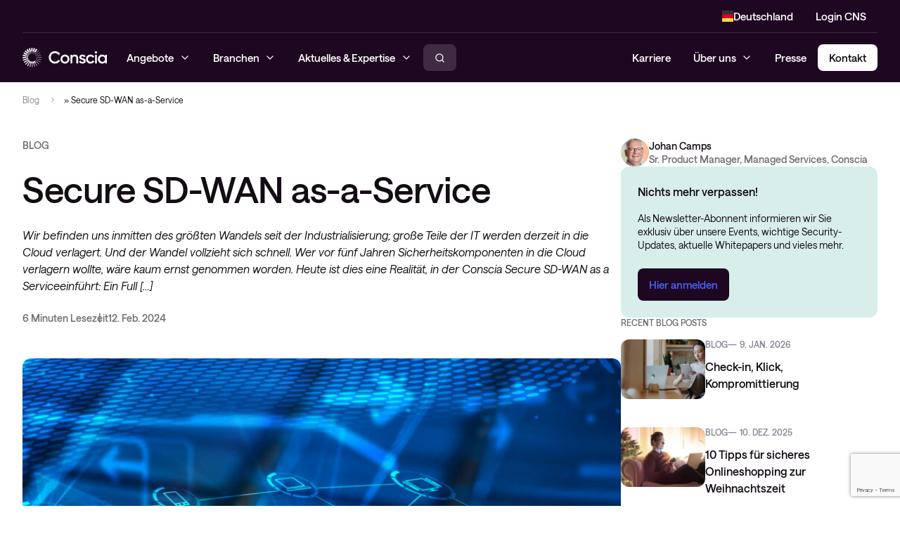

--- FILE ---
content_type: text/html; charset=UTF-8
request_url: https://conscia.com/de/blog/secure-sd-wan-as-a-service/
body_size: 22101
content:
<!DOCTYPE HTML>
<html lang="de">
<head>
	<meta charset="UTF-8"/>
	<meta name="viewport" content="width=device-width, initial-scale=1, minimum-scale=1">
	
	
	<meta name='robots' content='index, follow, max-image-preview:large, max-snippet:-1, max-video-preview:-1' />
	<style>img:is([sizes="auto" i], [sizes^="auto," i]) { contain-intrinsic-size: 3000px 1500px }</style>
	
	<!-- This site is optimized with the Yoast SEO Premium plugin v22.4 (Yoast SEO v26.4) - https://yoast.com/wordpress/plugins/seo/ -->
	<title>Secure SD-WAN as-a-Service - Conscia Deutschland GmbH</title>
	<meta name="description" content="Sichern Sie Ihr Netzwerk mit Secure SD-WAN as a Service – Ein Full Managed Service basierend auf dem SASE-Konzept." />
	<link rel="canonical" href="https://conscia.com/de/blog/secure-sd-wan-as-a-service/" />
	<meta property="og:locale" content="de_DE" />
	<meta property="og:type" content="article" />
	<meta property="og:title" content="Secure SD-WAN as-a-Service" />
	<meta property="og:description" content="Sichern Sie Ihr Netzwerk mit Secure SD-WAN as a Service – Ein Full Managed Service basierend auf dem SASE-Konzept." />
	<meta property="og:url" content="https://conscia.com/de/blog/secure-sd-wan-as-a-service/" />
	<meta property="og:site_name" content="Conscia Deutschland GmbH" />
	<meta property="article:published_time" content="2024-02-12T09:27:43+00:00" />
	<meta property="article:modified_time" content="2025-07-24T13:09:17+00:00" />
	<meta property="og:image" content="http://conscia.com/de/wp-content/uploads/2025/06/cloud-keyboard_67452076.jpg" />
	<meta property="og:image:width" content="1920" />
	<meta property="og:image:height" content="922" />
	<meta property="og:image:type" content="image/jpeg" />
	<meta name="author" content="era" />
	<meta name="twitter:card" content="summary_large_image" />
	<meta name="twitter:label1" content="Verfasst von" />
	<meta name="twitter:data1" content="era" />
	<meta name="twitter:label2" content="Geschätzte Lesezeit" />
	<meta name="twitter:data2" content="5 Minuten" />
	<script type="application/ld+json" class="yoast-schema-graph">{"@context":"https://schema.org","@graph":[{"@type":"Article","@id":"https://conscia.com/de/blog/secure-sd-wan-as-a-service/#article","isPartOf":{"@id":"https://conscia.com/de/blog/secure-sd-wan-as-a-service/"},"author":{"name":"era","@id":"https://conscia.com/de/#/schema/person/c474ad766704a20a6cd6385870dacf1e"},"headline":"Secure SD-WAN as-a-Service","datePublished":"2024-02-12T09:27:43+00:00","dateModified":"2025-07-24T13:09:17+00:00","mainEntityOfPage":{"@id":"https://conscia.com/de/blog/secure-sd-wan-as-a-service/"},"wordCount":1010,"commentCount":0,"publisher":{"@id":"https://conscia.com/de/#organization"},"image":{"@id":"https://conscia.com/de/blog/secure-sd-wan-as-a-service/#primaryimage"},"thumbnailUrl":"https://conscia.com/de/wp-content/uploads/2025/06/cloud-keyboard_67452076.jpg","articleSection":["Uncategorized"],"inLanguage":"de"},{"@type":"WebPage","@id":"https://conscia.com/de/blog/secure-sd-wan-as-a-service/","url":"https://conscia.com/de/blog/secure-sd-wan-as-a-service/","name":"Secure SD-WAN as-a-Service - Conscia Deutschland GmbH","isPartOf":{"@id":"https://conscia.com/de/#website"},"primaryImageOfPage":{"@id":"https://conscia.com/de/blog/secure-sd-wan-as-a-service/#primaryimage"},"image":{"@id":"https://conscia.com/de/blog/secure-sd-wan-as-a-service/#primaryimage"},"thumbnailUrl":"https://conscia.com/de/wp-content/uploads/2025/06/cloud-keyboard_67452076.jpg","datePublished":"2024-02-12T09:27:43+00:00","dateModified":"2025-07-24T13:09:17+00:00","description":"Sichern Sie Ihr Netzwerk mit Secure SD-WAN as a Service – Ein Full Managed Service basierend auf dem SASE-Konzept.","breadcrumb":{"@id":"https://conscia.com/de/blog/secure-sd-wan-as-a-service/#breadcrumb"},"inLanguage":"de","potentialAction":[{"@type":"ReadAction","target":["https://conscia.com/de/blog/secure-sd-wan-as-a-service/"]}]},{"@type":"ImageObject","inLanguage":"de","@id":"https://conscia.com/de/blog/secure-sd-wan-as-a-service/#primaryimage","url":"https://conscia.com/de/wp-content/uploads/2025/06/cloud-keyboard_67452076.jpg","contentUrl":"https://conscia.com/de/wp-content/uploads/2025/06/cloud-keyboard_67452076.jpg","width":1920,"height":922},{"@type":"BreadcrumbList","@id":"https://conscia.com/de/blog/secure-sd-wan-as-a-service/#breadcrumb","itemListElement":[{"@type":"ListItem","position":1,"name":"Blog","item":"https://conscia.com/de/blog/"},{"@type":"ListItem","position":2,"name":"Secure SD-WAN as-a-Service"}]},{"@type":"WebSite","@id":"https://conscia.com/de/#website","url":"https://conscia.com/de/","name":"Conscia Deutschland GmbH","description":"","publisher":{"@id":"https://conscia.com/de/#organization"},"potentialAction":[{"@type":"SearchAction","target":{"@type":"EntryPoint","urlTemplate":"https://conscia.com/de/?s={search_term_string}"},"query-input":{"@type":"PropertyValueSpecification","valueRequired":true,"valueName":"search_term_string"}}],"inLanguage":"de"},{"@type":"Organization","@id":"https://conscia.com/de/#organization","name":"Conscia Deutschland GmbH","url":"https://conscia.com/de/","logo":{"@type":"ImageObject","inLanguage":"de","@id":"https://conscia.com/de/#/schema/logo/image/","url":"https://conscia.com/de/wp-content/uploads/2025/06/conscia_logo_no_tagline-1.svg","contentUrl":"https://conscia.com/de/wp-content/uploads/2025/06/conscia_logo_no_tagline-1.svg","width":496,"height":113,"caption":"Conscia Deutschland GmbH"},"image":{"@id":"https://conscia.com/de/#/schema/logo/image/"}},{"@type":"Person","@id":"https://conscia.com/de/#/schema/person/c474ad766704a20a6cd6385870dacf1e","name":"era","image":{"@type":"ImageObject","inLanguage":"de","@id":"https://conscia.com/de/#/schema/person/image/","url":"https://secure.gravatar.com/avatar/424ab6fd9933be820e91a166c6601b6f149ae9b61dd73df51da9c61e02c5fd9c?s=96&d=mm&r=g","contentUrl":"https://secure.gravatar.com/avatar/424ab6fd9933be820e91a166c6601b6f149ae9b61dd73df51da9c61e02c5fd9c?s=96&d=mm&r=g","caption":"era"},"sameAs":["http://conscia.com/de"],"url":"https://conscia.com/de/blog/author/era/"}]}</script>
	<!-- / Yoast SEO Premium plugin. -->


<link rel='dns-prefetch' href='//policy.app.cookieinformation.com' />
<link rel='dns-prefetch' href='//conscia.com' />
<link rel='dns-prefetch' href='//maps.googleapis.com' />
<script>
window._wpemojiSettings = {"baseUrl":"https:\/\/s.w.org\/images\/core\/emoji\/16.0.1\/72x72\/","ext":".png","svgUrl":"https:\/\/s.w.org\/images\/core\/emoji\/16.0.1\/svg\/","svgExt":".svg","source":{"concatemoji":"https:\/\/conscia.com\/de\/wp-includes\/js\/wp-emoji-release.min.js?ver=6.8.2"}};
/*! This file is auto-generated */
!function(s,n){var o,i,e;function c(e){try{var t={supportTests:e,timestamp:(new Date).valueOf()};sessionStorage.setItem(o,JSON.stringify(t))}catch(e){}}function p(e,t,n){e.clearRect(0,0,e.canvas.width,e.canvas.height),e.fillText(t,0,0);var t=new Uint32Array(e.getImageData(0,0,e.canvas.width,e.canvas.height).data),a=(e.clearRect(0,0,e.canvas.width,e.canvas.height),e.fillText(n,0,0),new Uint32Array(e.getImageData(0,0,e.canvas.width,e.canvas.height).data));return t.every(function(e,t){return e===a[t]})}function u(e,t){e.clearRect(0,0,e.canvas.width,e.canvas.height),e.fillText(t,0,0);for(var n=e.getImageData(16,16,1,1),a=0;a<n.data.length;a++)if(0!==n.data[a])return!1;return!0}function f(e,t,n,a){switch(t){case"flag":return n(e,"\ud83c\udff3\ufe0f\u200d\u26a7\ufe0f","\ud83c\udff3\ufe0f\u200b\u26a7\ufe0f")?!1:!n(e,"\ud83c\udde8\ud83c\uddf6","\ud83c\udde8\u200b\ud83c\uddf6")&&!n(e,"\ud83c\udff4\udb40\udc67\udb40\udc62\udb40\udc65\udb40\udc6e\udb40\udc67\udb40\udc7f","\ud83c\udff4\u200b\udb40\udc67\u200b\udb40\udc62\u200b\udb40\udc65\u200b\udb40\udc6e\u200b\udb40\udc67\u200b\udb40\udc7f");case"emoji":return!a(e,"\ud83e\udedf")}return!1}function g(e,t,n,a){var r="undefined"!=typeof WorkerGlobalScope&&self instanceof WorkerGlobalScope?new OffscreenCanvas(300,150):s.createElement("canvas"),o=r.getContext("2d",{willReadFrequently:!0}),i=(o.textBaseline="top",o.font="600 32px Arial",{});return e.forEach(function(e){i[e]=t(o,e,n,a)}),i}function t(e){var t=s.createElement("script");t.src=e,t.defer=!0,s.head.appendChild(t)}"undefined"!=typeof Promise&&(o="wpEmojiSettingsSupports",i=["flag","emoji"],n.supports={everything:!0,everythingExceptFlag:!0},e=new Promise(function(e){s.addEventListener("DOMContentLoaded",e,{once:!0})}),new Promise(function(t){var n=function(){try{var e=JSON.parse(sessionStorage.getItem(o));if("object"==typeof e&&"number"==typeof e.timestamp&&(new Date).valueOf()<e.timestamp+604800&&"object"==typeof e.supportTests)return e.supportTests}catch(e){}return null}();if(!n){if("undefined"!=typeof Worker&&"undefined"!=typeof OffscreenCanvas&&"undefined"!=typeof URL&&URL.createObjectURL&&"undefined"!=typeof Blob)try{var e="postMessage("+g.toString()+"("+[JSON.stringify(i),f.toString(),p.toString(),u.toString()].join(",")+"));",a=new Blob([e],{type:"text/javascript"}),r=new Worker(URL.createObjectURL(a),{name:"wpTestEmojiSupports"});return void(r.onmessage=function(e){c(n=e.data),r.terminate(),t(n)})}catch(e){}c(n=g(i,f,p,u))}t(n)}).then(function(e){for(var t in e)n.supports[t]=e[t],n.supports.everything=n.supports.everything&&n.supports[t],"flag"!==t&&(n.supports.everythingExceptFlag=n.supports.everythingExceptFlag&&n.supports[t]);n.supports.everythingExceptFlag=n.supports.everythingExceptFlag&&!n.supports.flag,n.DOMReady=!1,n.readyCallback=function(){n.DOMReady=!0}}).then(function(){return e}).then(function(){var e;n.supports.everything||(n.readyCallback(),(e=n.source||{}).concatemoji?t(e.concatemoji):e.wpemoji&&e.twemoji&&(t(e.twemoji),t(e.wpemoji)))}))}((window,document),window._wpemojiSettings);
</script>
<style id='wp-emoji-styles-inline-css'>

	img.wp-smiley, img.emoji {
		display: inline !important;
		border: none !important;
		box-shadow: none !important;
		height: 1em !important;
		width: 1em !important;
		margin: 0 0.07em !important;
		vertical-align: -0.1em !important;
		background: none !important;
		padding: 0 !important;
	}
</style>
<link rel='stylesheet' id='wp-block-buttons-css' href='https://conscia.com/de/wp-includes/blocks/buttons/style.min.css?ver=0.3.50' media='all' />
<link rel='stylesheet' id='wp-block-columns-css' href='https://conscia.com/de/wp-includes/blocks/columns/style.min.css?ver=0.3.50' media='all' />
<link rel='stylesheet' id='wp-block-details-css' href='https://conscia.com/de/wp-includes/blocks/details/style.min.css?ver=0.3.50' media='all' />
<link rel='stylesheet' id='wp-block-embed-css' href='https://conscia.com/de/wp-includes/blocks/embed/style.min.css?ver=0.3.50' media='all' />
<link rel='stylesheet' id='wp-block-group-css' href='https://conscia.com/de/wp-includes/blocks/group/style.min.css?ver=0.3.50' media='all' />
<link rel='stylesheet' id='wp-block-heading-css' href='https://conscia.com/de/wp-includes/blocks/heading/style.min.css?ver=0.3.50' media='all' />
<link rel='stylesheet' id='wp-block-image-css' href='https://conscia.com/de/wp-includes/blocks/image/style.min.css?ver=0.3.50' media='all' />
<link rel='stylesheet' id='wp-block-gallery-css' href='https://conscia.com/de/wp-includes/blocks/gallery/style.min.css?ver=0.3.50' media='all' />
<link rel='stylesheet' id='wp-block-list-css' href='https://conscia.com/de/wp-includes/blocks/list/style.min.css?ver=0.3.50' media='all' />
<link rel='stylesheet' id='wp-block-media-text-css' href='https://conscia.com/de/wp-includes/blocks/media-text/style.min.css?ver=0.3.50' media='all' />
<link rel='stylesheet' id='wp-block-paragraph-css' href='https://conscia.com/de/wp-includes/blocks/paragraph/style.min.css?ver=0.3.50' media='all' />
<link rel='stylesheet' id='wp-block-post-date-css' href='https://conscia.com/de/wp-includes/blocks/post-date/style.min.css?ver=0.3.50' media='all' />
<link rel='stylesheet' id='wp-block-post-terms-css' href='https://conscia.com/de/wp-includes/blocks/post-terms/style.min.css?ver=0.3.50' media='all' />
<link rel='stylesheet' id='wp-block-post-title-css' href='https://conscia.com/de/wp-includes/blocks/post-title/style.min.css?ver=0.3.50' media='all' />
<link rel='stylesheet' id='wp-block-separator-css' href='https://conscia.com/de/wp-includes/blocks/separator/style.min.css?ver=0.3.50' media='all' />
<link rel='stylesheet' id='wp-block-spacer-css' href='https://conscia.com/de/wp-includes/blocks/spacer/style.min.css?ver=0.3.50' media='all' />
<link rel='stylesheet' id='wp-block-table-css' href='https://conscia.com/de/wp-includes/blocks/table/style.min.css?ver=0.3.50' media='all' />
<link rel='stylesheet' id='wp-block-code-css' href='https://conscia.com/de/wp-includes/blocks/code/style.min.css?ver=0.3.50' media='all' />
<link rel='stylesheet' id='wp-block-video-css' href='https://conscia.com/de/wp-includes/blocks/video/style.min.css?ver=0.3.50' media='all' />
<style id='global-styles-inline-css'>
:root{--wp--preset--aspect-ratio--square: 1;--wp--preset--aspect-ratio--4-3: 4/3;--wp--preset--aspect-ratio--3-4: 3/4;--wp--preset--aspect-ratio--3-2: 3/2;--wp--preset--aspect-ratio--2-3: 2/3;--wp--preset--aspect-ratio--16-9: 16/9;--wp--preset--aspect-ratio--9-16: 9/16;--wp--preset--color--black: var(--color-black);--wp--preset--color--cyan-bluish-gray: #abb8c3;--wp--preset--color--white: var(--color-white);--wp--preset--color--pale-pink: #f78da7;--wp--preset--color--vivid-red: #cf2e2e;--wp--preset--color--luminous-vivid-orange: #ff6900;--wp--preset--color--luminous-vivid-amber: #fcb900;--wp--preset--color--light-green-cyan: #7bdcb5;--wp--preset--color--vivid-green-cyan: #00d084;--wp--preset--color--pale-cyan-blue: #8ed1fc;--wp--preset--color--vivid-cyan-blue: #0693e3;--wp--preset--color--vivid-purple: #9b51e0;--wp--preset--color--brand: var(--color-brand);--wp--preset--color--green: var(--color-green);--wp--preset--color--green-pale: var(--color-green-pale);--wp--preset--color--green-palest: var(--color-green-palest);--wp--preset--color--electric-blue: var(--color-electric-blue);--wp--preset--color--electric-blue-dark: var(--color-electric-blue-dark);--wp--preset--color--electric-blue-pale: var(--color-electric-blue-pale);--wp--preset--color--peach: var(--color-peach);--wp--preset--color--peach-darkest: var(--color-peach-darkest);--wp--preset--color--peach-dark: var(--color-peach-dark);--wp--preset--color--gray-100: var(--color-gray-100);--wp--preset--color--gray-200: var(--color-gray-200);--wp--preset--color--gray-300: var(--color-gray-300);--wp--preset--color--gray-500: var(--color-gray-500);--wp--preset--color--gray-800: var(--color-gray-800);--wp--preset--gradient--vivid-cyan-blue-to-vivid-purple: linear-gradient(135deg,rgba(6,147,227,1) 0%,rgb(155,81,224) 100%);--wp--preset--gradient--light-green-cyan-to-vivid-green-cyan: linear-gradient(135deg,rgb(122,220,180) 0%,rgb(0,208,130) 100%);--wp--preset--gradient--luminous-vivid-amber-to-luminous-vivid-orange: linear-gradient(135deg,rgba(252,185,0,1) 0%,rgba(255,105,0,1) 100%);--wp--preset--gradient--luminous-vivid-orange-to-vivid-red: linear-gradient(135deg,rgba(255,105,0,1) 0%,rgb(207,46,46) 100%);--wp--preset--gradient--very-light-gray-to-cyan-bluish-gray: linear-gradient(135deg,rgb(238,238,238) 0%,rgb(169,184,195) 100%);--wp--preset--gradient--cool-to-warm-spectrum: linear-gradient(135deg,rgb(74,234,220) 0%,rgb(151,120,209) 20%,rgb(207,42,186) 40%,rgb(238,44,130) 60%,rgb(251,105,98) 80%,rgb(254,248,76) 100%);--wp--preset--gradient--blush-light-purple: linear-gradient(135deg,rgb(255,206,236) 0%,rgb(152,150,240) 100%);--wp--preset--gradient--blush-bordeaux: linear-gradient(135deg,rgb(254,205,165) 0%,rgb(254,45,45) 50%,rgb(107,0,62) 100%);--wp--preset--gradient--luminous-dusk: linear-gradient(135deg,rgb(255,203,112) 0%,rgb(199,81,192) 50%,rgb(65,88,208) 100%);--wp--preset--gradient--pale-ocean: linear-gradient(135deg,rgb(255,245,203) 0%,rgb(182,227,212) 50%,rgb(51,167,181) 100%);--wp--preset--gradient--electric-grass: linear-gradient(135deg,rgb(202,248,128) 0%,rgb(113,206,126) 100%);--wp--preset--gradient--midnight: linear-gradient(135deg,rgb(2,3,129) 0%,rgb(40,116,252) 100%);--wp--preset--font-size--small: 13px;--wp--preset--font-size--medium: 20px;--wp--preset--font-size--large: 36px;--wp--preset--font-size--x-large: 42px;--wp--preset--font-size--body-text: var(--size-base);--wp--preset--font-size--button: var(--size-15);--wp--preset--font-size--s: var(--size-14);--wp--preset--font-size--xs: var(--size-12);--wp--preset--font-size--heading-xl: var(--size-heading-xl);--wp--preset--font-size--heading-l: var(--size-heading-l);--wp--preset--font-size--heading-m: var(--size-heading-m);--wp--preset--font-size--heading-s: var(--size-heading-s);--wp--preset--font-size--heading-xs: var(--size-heading-xs);--wp--preset--font-size--heading-xxs: var(--size-heading-xxs);--wp--preset--spacing--20: 0.44rem;--wp--preset--spacing--30: 0.67rem;--wp--preset--spacing--40: 1rem;--wp--preset--spacing--50: 1.5rem;--wp--preset--spacing--60: 2.25rem;--wp--preset--spacing--70: 3.38rem;--wp--preset--spacing--80: 5.06rem;--wp--preset--shadow--natural: 6px 6px 9px rgba(0, 0, 0, 0.2);--wp--preset--shadow--deep: 12px 12px 50px rgba(0, 0, 0, 0.4);--wp--preset--shadow--sharp: 6px 6px 0px rgba(0, 0, 0, 0.2);--wp--preset--shadow--outlined: 6px 6px 0px -3px rgba(255, 255, 255, 1), 6px 6px rgba(0, 0, 0, 1);--wp--preset--shadow--crisp: 6px 6px 0px rgba(0, 0, 0, 1);}:root { --wp--style--global--content-size: var(--container-max-width-default);--wp--style--global--wide-size: var(--container-max-width-wide); }:where(body) { margin: 0; }.wp-site-blocks > .alignleft { float: left; margin-right: 2em; }.wp-site-blocks > .alignright { float: right; margin-left: 2em; }.wp-site-blocks > .aligncenter { justify-content: center; margin-left: auto; margin-right: auto; }:where(.is-layout-flex){gap: 0.5em;}:where(.is-layout-grid){gap: 0.5em;}.is-layout-flow > .alignleft{float: left;margin-inline-start: 0;margin-inline-end: 2em;}.is-layout-flow > .alignright{float: right;margin-inline-start: 2em;margin-inline-end: 0;}.is-layout-flow > .aligncenter{margin-left: auto !important;margin-right: auto !important;}.is-layout-constrained > .alignleft{float: left;margin-inline-start: 0;margin-inline-end: 2em;}.is-layout-constrained > .alignright{float: right;margin-inline-start: 2em;margin-inline-end: 0;}.is-layout-constrained > .aligncenter{margin-left: auto !important;margin-right: auto !important;}.is-layout-constrained > :where(:not(.alignleft):not(.alignright):not(.alignfull)){max-width: var(--wp--style--global--content-size);margin-left: auto !important;margin-right: auto !important;}.is-layout-constrained > .alignwide{max-width: var(--wp--style--global--wide-size);}body .is-layout-flex{display: flex;}.is-layout-flex{flex-wrap: wrap;align-items: center;}.is-layout-flex > :is(*, div){margin: 0;}body .is-layout-grid{display: grid;}.is-layout-grid > :is(*, div){margin: 0;}body{padding-top: 0px;padding-right: 0px;padding-bottom: 0px;padding-left: 0px;}a:where(:not(.wp-element-button)){text-decoration: underline;}:root :where(.wp-element-button, .wp-block-button__link){background-color: #32373c;border-width: 0;color: #fff;font-family: inherit;font-size: inherit;line-height: inherit;padding: calc(0.667em + 2px) calc(1.333em + 2px);text-decoration: none;}.has-black-color{color: var(--wp--preset--color--black) !important;}.has-cyan-bluish-gray-color{color: var(--wp--preset--color--cyan-bluish-gray) !important;}.has-white-color{color: var(--wp--preset--color--white) !important;}.has-pale-pink-color{color: var(--wp--preset--color--pale-pink) !important;}.has-vivid-red-color{color: var(--wp--preset--color--vivid-red) !important;}.has-luminous-vivid-orange-color{color: var(--wp--preset--color--luminous-vivid-orange) !important;}.has-luminous-vivid-amber-color{color: var(--wp--preset--color--luminous-vivid-amber) !important;}.has-light-green-cyan-color{color: var(--wp--preset--color--light-green-cyan) !important;}.has-vivid-green-cyan-color{color: var(--wp--preset--color--vivid-green-cyan) !important;}.has-pale-cyan-blue-color{color: var(--wp--preset--color--pale-cyan-blue) !important;}.has-vivid-cyan-blue-color{color: var(--wp--preset--color--vivid-cyan-blue) !important;}.has-vivid-purple-color{color: var(--wp--preset--color--vivid-purple) !important;}.has-brand-color{color: var(--wp--preset--color--brand) !important;}.has-green-color{color: var(--wp--preset--color--green) !important;}.has-green-pale-color{color: var(--wp--preset--color--green-pale) !important;}.has-green-palest-color{color: var(--wp--preset--color--green-palest) !important;}.has-electric-blue-color{color: var(--wp--preset--color--electric-blue) !important;}.has-electric-blue-dark-color{color: var(--wp--preset--color--electric-blue-dark) !important;}.has-electric-blue-pale-color{color: var(--wp--preset--color--electric-blue-pale) !important;}.has-peach-color{color: var(--wp--preset--color--peach) !important;}.has-peach-darkest-color{color: var(--wp--preset--color--peach-darkest) !important;}.has-peach-dark-color{color: var(--wp--preset--color--peach-dark) !important;}.has-gray-100-color{color: var(--wp--preset--color--gray-100) !important;}.has-gray-200-color{color: var(--wp--preset--color--gray-200) !important;}.has-gray-300-color{color: var(--wp--preset--color--gray-300) !important;}.has-gray-500-color{color: var(--wp--preset--color--gray-500) !important;}.has-gray-800-color{color: var(--wp--preset--color--gray-800) !important;}.has-black-background-color{background-color: var(--wp--preset--color--black) !important;}.has-cyan-bluish-gray-background-color{background-color: var(--wp--preset--color--cyan-bluish-gray) !important;}.has-white-background-color{background-color: var(--wp--preset--color--white) !important;}.has-pale-pink-background-color{background-color: var(--wp--preset--color--pale-pink) !important;}.has-vivid-red-background-color{background-color: var(--wp--preset--color--vivid-red) !important;}.has-luminous-vivid-orange-background-color{background-color: var(--wp--preset--color--luminous-vivid-orange) !important;}.has-luminous-vivid-amber-background-color{background-color: var(--wp--preset--color--luminous-vivid-amber) !important;}.has-light-green-cyan-background-color{background-color: var(--wp--preset--color--light-green-cyan) !important;}.has-vivid-green-cyan-background-color{background-color: var(--wp--preset--color--vivid-green-cyan) !important;}.has-pale-cyan-blue-background-color{background-color: var(--wp--preset--color--pale-cyan-blue) !important;}.has-vivid-cyan-blue-background-color{background-color: var(--wp--preset--color--vivid-cyan-blue) !important;}.has-vivid-purple-background-color{background-color: var(--wp--preset--color--vivid-purple) !important;}.has-brand-background-color{background-color: var(--wp--preset--color--brand) !important;}.has-green-background-color{background-color: var(--wp--preset--color--green) !important;}.has-green-pale-background-color{background-color: var(--wp--preset--color--green-pale) !important;}.has-green-palest-background-color{background-color: var(--wp--preset--color--green-palest) !important;}.has-electric-blue-background-color{background-color: var(--wp--preset--color--electric-blue) !important;}.has-electric-blue-dark-background-color{background-color: var(--wp--preset--color--electric-blue-dark) !important;}.has-electric-blue-pale-background-color{background-color: var(--wp--preset--color--electric-blue-pale) !important;}.has-peach-background-color{background-color: var(--wp--preset--color--peach) !important;}.has-peach-darkest-background-color{background-color: var(--wp--preset--color--peach-darkest) !important;}.has-peach-dark-background-color{background-color: var(--wp--preset--color--peach-dark) !important;}.has-gray-100-background-color{background-color: var(--wp--preset--color--gray-100) !important;}.has-gray-200-background-color{background-color: var(--wp--preset--color--gray-200) !important;}.has-gray-300-background-color{background-color: var(--wp--preset--color--gray-300) !important;}.has-gray-500-background-color{background-color: var(--wp--preset--color--gray-500) !important;}.has-gray-800-background-color{background-color: var(--wp--preset--color--gray-800) !important;}.has-black-border-color{border-color: var(--wp--preset--color--black) !important;}.has-cyan-bluish-gray-border-color{border-color: var(--wp--preset--color--cyan-bluish-gray) !important;}.has-white-border-color{border-color: var(--wp--preset--color--white) !important;}.has-pale-pink-border-color{border-color: var(--wp--preset--color--pale-pink) !important;}.has-vivid-red-border-color{border-color: var(--wp--preset--color--vivid-red) !important;}.has-luminous-vivid-orange-border-color{border-color: var(--wp--preset--color--luminous-vivid-orange) !important;}.has-luminous-vivid-amber-border-color{border-color: var(--wp--preset--color--luminous-vivid-amber) !important;}.has-light-green-cyan-border-color{border-color: var(--wp--preset--color--light-green-cyan) !important;}.has-vivid-green-cyan-border-color{border-color: var(--wp--preset--color--vivid-green-cyan) !important;}.has-pale-cyan-blue-border-color{border-color: var(--wp--preset--color--pale-cyan-blue) !important;}.has-vivid-cyan-blue-border-color{border-color: var(--wp--preset--color--vivid-cyan-blue) !important;}.has-vivid-purple-border-color{border-color: var(--wp--preset--color--vivid-purple) !important;}.has-brand-border-color{border-color: var(--wp--preset--color--brand) !important;}.has-green-border-color{border-color: var(--wp--preset--color--green) !important;}.has-green-pale-border-color{border-color: var(--wp--preset--color--green-pale) !important;}.has-green-palest-border-color{border-color: var(--wp--preset--color--green-palest) !important;}.has-electric-blue-border-color{border-color: var(--wp--preset--color--electric-blue) !important;}.has-electric-blue-dark-border-color{border-color: var(--wp--preset--color--electric-blue-dark) !important;}.has-electric-blue-pale-border-color{border-color: var(--wp--preset--color--electric-blue-pale) !important;}.has-peach-border-color{border-color: var(--wp--preset--color--peach) !important;}.has-peach-darkest-border-color{border-color: var(--wp--preset--color--peach-darkest) !important;}.has-peach-dark-border-color{border-color: var(--wp--preset--color--peach-dark) !important;}.has-gray-100-border-color{border-color: var(--wp--preset--color--gray-100) !important;}.has-gray-200-border-color{border-color: var(--wp--preset--color--gray-200) !important;}.has-gray-300-border-color{border-color: var(--wp--preset--color--gray-300) !important;}.has-gray-500-border-color{border-color: var(--wp--preset--color--gray-500) !important;}.has-gray-800-border-color{border-color: var(--wp--preset--color--gray-800) !important;}.has-vivid-cyan-blue-to-vivid-purple-gradient-background{background: var(--wp--preset--gradient--vivid-cyan-blue-to-vivid-purple) !important;}.has-light-green-cyan-to-vivid-green-cyan-gradient-background{background: var(--wp--preset--gradient--light-green-cyan-to-vivid-green-cyan) !important;}.has-luminous-vivid-amber-to-luminous-vivid-orange-gradient-background{background: var(--wp--preset--gradient--luminous-vivid-amber-to-luminous-vivid-orange) !important;}.has-luminous-vivid-orange-to-vivid-red-gradient-background{background: var(--wp--preset--gradient--luminous-vivid-orange-to-vivid-red) !important;}.has-very-light-gray-to-cyan-bluish-gray-gradient-background{background: var(--wp--preset--gradient--very-light-gray-to-cyan-bluish-gray) !important;}.has-cool-to-warm-spectrum-gradient-background{background: var(--wp--preset--gradient--cool-to-warm-spectrum) !important;}.has-blush-light-purple-gradient-background{background: var(--wp--preset--gradient--blush-light-purple) !important;}.has-blush-bordeaux-gradient-background{background: var(--wp--preset--gradient--blush-bordeaux) !important;}.has-luminous-dusk-gradient-background{background: var(--wp--preset--gradient--luminous-dusk) !important;}.has-pale-ocean-gradient-background{background: var(--wp--preset--gradient--pale-ocean) !important;}.has-electric-grass-gradient-background{background: var(--wp--preset--gradient--electric-grass) !important;}.has-midnight-gradient-background{background: var(--wp--preset--gradient--midnight) !important;}.has-small-font-size{font-size: var(--wp--preset--font-size--small) !important;}.has-medium-font-size{font-size: var(--wp--preset--font-size--medium) !important;}.has-large-font-size{font-size: var(--wp--preset--font-size--large) !important;}.has-x-large-font-size{font-size: var(--wp--preset--font-size--x-large) !important;}.has-body-text-font-size{font-size: var(--wp--preset--font-size--body-text) !important;}.has-button-font-size{font-size: var(--wp--preset--font-size--button) !important;}.has-s-font-size{font-size: var(--wp--preset--font-size--s) !important;}.has-xs-font-size{font-size: var(--wp--preset--font-size--xs) !important;}.has-heading-xl-font-size{font-size: var(--wp--preset--font-size--heading-xl) !important;}.has-heading-l-font-size{font-size: var(--wp--preset--font-size--heading-l) !important;}.has-heading-m-font-size{font-size: var(--wp--preset--font-size--heading-m) !important;}.has-heading-s-font-size{font-size: var(--wp--preset--font-size--heading-s) !important;}.has-heading-xs-font-size{font-size: var(--wp--preset--font-size--heading-xs) !important;}.has-heading-xxs-font-size{font-size: var(--wp--preset--font-size--heading-xxs) !important;}
:where(.wp-block-post-template.is-layout-flex){gap: 1.25em;}:where(.wp-block-post-template.is-layout-grid){gap: 1.25em;}
:where(.wp-block-columns.is-layout-flex){gap: 2em;}:where(.wp-block-columns.is-layout-grid){gap: 2em;}
:root :where(.wp-block-pullquote){font-size: 1.5em;line-height: 1.6;}
</style>
<link rel='stylesheet' id='theme-fonts-css' href='https://conscia.com/de/wp-content/themes/conscia/assets/dist/css/fonts.css?ver=0.3.50' media='all' />
<link rel='stylesheet' id='theme-main-css' href='https://conscia.com/de/wp-content/themes/conscia/assets/dist/css/styles.css?ver=0.3.50' media='all' />
<link rel='stylesheet' id='theme-main-desktop-css' href='https://conscia.com/de/wp-content/themes/conscia/assets/dist/css/styles-above-1024.css?ver=0.3.50' media='only screen and (min-width: 1024px)' />
<link rel='stylesheet' id='swiper-css' href='https://conscia.com/de/wp-content/plugins/rommel-blocks/assets/libs/swiper-bundle.css?ver=9.1.0' media='screen' />
<link rel='stylesheet' id='theme-highlightjs-css' href='https://conscia.com/de/wp-content/themes/conscia/libraries/highlightjs/classic-dark.min.css?ver=11.10.0' media='all' />
<script src="https://policy.app.cookieinformation.com/uc.js" id="CookieConsent" type="text/javascript" data-culture="de" data-gcm-enabled="false"></script>
<link rel="EditURI" type="application/rsd+xml" title="RSD" href="https://conscia.com/de/xmlrpc.php?rsd" />
<meta name="generator" content="WordPress 6.8.2" />
<link rel='shortlink' href='https://conscia.com/de/?p=95' />
<link rel="alternate" title="oEmbed (JSON)" type="application/json+oembed" href="https://conscia.com/de/wp-json/oembed/1.0/embed?url=https%3A%2F%2Fconscia.com%2Fde%2Fblog%2Fsecure-sd-wan-as-a-service%2F" />
<link rel="alternate" title="oEmbed (XML)" type="text/xml+oembed" href="https://conscia.com/de/wp-json/oembed/1.0/embed?url=https%3A%2F%2Fconscia.com%2Fde%2Fblog%2Fsecure-sd-wan-as-a-service%2F&#038;format=xml" />
		<script>
						(function (w, d, s, l, i) {
				w[l] = w[l] || [];
				w[l].push({
					'gtm.start': new Date().getTime(),
					event: 'gtm.js'
				});
				var f = d.getElementsByTagName(s)[0], j = d.createElement(s), dl = l != 'dataLayer' ? '&l=' + l : '';
				j.async = true;
				j.src = 'https://www.googletagmanager.com/gtm.js?id=' + i + dl;
				f.parentNode.insertBefore(j, f);
			})(window, document, 'script', 'dataLayer', 'GTM-NM59C8D');
						(function (w, d, s, l, i) {
				w[l] = w[l] || [];
				w[l].push({
					'gtm.start': new Date().getTime(),
					event: 'gtm.js'
				});
				var f = d.getElementsByTagName(s)[0], j = d.createElement(s), dl = l != 'dataLayer' ? '&l=' + l : '';
				j.async = true;
				j.src = 'https://www.googletagmanager.com/gtm.js?id=' + i + dl;
				f.parentNode.insertBefore(j, f);
			})(window, document, 'script', 'dataLayer', 'GTM-T2R5ZBH');
					</script>
			<script id="polyfills-ie">
		if (window.MSInputMethodContext && document.documentMode) {
			if (typeof NodeList.prototype.forEach !== 'function') {
				NodeList.prototype.forEach = Array.prototype.forEach;
			}

			function appendTag(tag, atts) {
				var el = document.createElement(tag);
				for (var attr in atts) {
					el[attr] = atts[attr];
				}
				document.head.appendChild(el);
			}

			appendTag('script', {src: 'https://conscia.com/de/wp-content/themes/conscia/assets/dist/libs/ie11CustomProperties.js'});
		}
	</script>
	<link rel="icon" href="https://conscia.com/de/wp-content/uploads/2025/06/cropped-cropped-symbol-white-on-burgundy-large-32x32.png" sizes="32x32" />
<link rel="icon" href="https://conscia.com/de/wp-content/uploads/2025/06/cropped-cropped-symbol-white-on-burgundy-large-192x192.png" sizes="192x192" />
<link rel="apple-touch-icon" href="https://conscia.com/de/wp-content/uploads/2025/06/cropped-cropped-symbol-white-on-burgundy-large-180x180.png" />
<meta name="msapplication-TileImage" content="https://conscia.com/de/wp-content/uploads/2025/06/cropped-cropped-symbol-white-on-burgundy-large-270x270.png" />
		<style id="wp-custom-css">
			/*cookieinformation start*/
.coi-banner__maintext ol,
.coi-banner__maintext ul
{
	list-style-type: decimal;
	/*margin-bottom: 10px!important;*/

}
.coi-banner__maintext p,
.bottom-column__why-cookies p{
	list-style-type: decimal;
	/*margin-bottom: 10px!important;*/
}
label.coi-checkboxes {
	font-size:90%;
}

p.CookieDeclarationLastUpdated {
	font-size: 70%;
	font-style: italic;
}

div.coitable__declarationtype {
	border: none;
	padding-left: 0px;
}
.coitable__title span {
    background: #1e0721!important;

}
table.coitable__table th {
	background-color: #fff!important;
	}

table.coitable__table thead tr:first-of-type {
  font-size: 80%!important;  
	font-weight: 700;
    border-bottom: 2px solid #1e0721;

}

table.coitable__table tr:nth-child(even) {background-color: #f3f4f5!important;}

h3.coitable__title {
	font-weight:bold;
}
.CookieDeclarationIntro,
#user_id{
	display:none!important;
	font-size: 24px;
}
.CookieDeclarationIntro p {
 padding-bottom: 20px;
}
div.CookieDeclarationHeader {
	display:none!important;
}
/*.coitable__declaration,
.CookieDeclarationLastUpdated,
#user_id{
	display:none;
}*/
a.coi-banner__google-privacy-policy {
	display:none!important;
}

/*cookieinformation end*/		</style>
			<style>
				@starting-style { .theme-modal[data-open="1"] { opacity: 0; } }
	</style>
</head>
<body class="wp-singular post-template-default single single-post postid-95 single-format-standard wp-custom-logo wp-embed-responsive wp-theme-conscia has-sidebar">
<div id="wrap">
	<header class="site-header" id="siteHeader">
	<div class="site-header__inner">
					<div class="site-header__secondary">
				<ul class="site-navigation-language"><li id="menu-item-4952" class="menu-item menu-item-type-custom menu-item-object-custom menu-item-home menu-item-has-children"><a href="https://conscia.com/de/"><span class="language-icon"><svg viewBox="0 0 40 40"><use xlink:href="https://conscia.com/de/wp-content/themes/conscia/assets/dist/icons/dist/icon-sprite.svg#country-de"></use></svg></span>Deutschland</a>
<ul class="sub-menu">
<li id="menu-item-4467" class="menu-item menu-item-type-custom menu-item-object-custom"><a href="https://conscia.com"><span class="language-icon"><svg viewBox="0 0 40 40"><use xlink:href="https://conscia.com/de/wp-content/themes/conscia/assets/dist/icons/dist/icon-sprite.svg#globe"></use></svg></span>Global</a></li>
<li id="menu-item-4468" class="menu-item menu-item-type-custom menu-item-object-custom"><a href="https://conscia.com/be/"><span class="language-icon"><svg viewBox="0 0 40 40"><use xlink:href="https://conscia.com/de/wp-content/themes/conscia/assets/dist/icons/dist/icon-sprite.svg#country-be"></use></svg></span>Belgien</a></li>
<li id="menu-item-4469" class="menu-item menu-item-type-custom menu-item-object-custom"><a href="https://conscia.com/dk"><span class="language-icon"><svg viewBox="0 0 40 40"><use xlink:href="https://conscia.com/de/wp-content/themes/conscia/assets/dist/icons/dist/icon-sprite.svg#country-dk"></use></svg></span>Dänemark</a></li>
<li id="menu-item-4470" class="menu-item menu-item-type-custom menu-item-object-custom"><a href="https://conscia.com/nl/"><span class="language-icon"><svg viewBox="0 0 40 40"><use xlink:href="https://conscia.com/de/wp-content/themes/conscia/assets/dist/icons/dist/icon-sprite.svg#country-nl"></use></svg></span>Die Niederlande</a></li>
<li id="menu-item-4471" class="menu-item menu-item-type-custom menu-item-object-custom"><a href="https://conscia.com/ie/"><span class="language-icon"><svg viewBox="0 0 40 40"><use xlink:href="https://conscia.com/de/wp-content/themes/conscia/assets/dist/icons/dist/icon-sprite.svg#country-ie"></use></svg></span>Irland</a></li>
<li id="menu-item-4472" class="menu-item menu-item-type-custom menu-item-object-custom"><a href="https://conscia.com/no/"><span class="language-icon"><svg viewBox="0 0 40 40"><use xlink:href="https://conscia.com/de/wp-content/themes/conscia/assets/dist/icons/dist/icon-sprite.svg#country-no"></use></svg></span>Norwegen</a></li>
<li id="menu-item-4473" class="menu-item menu-item-type-custom menu-item-object-custom"><a href="https://conscia.com/se/"><span class="language-icon"><svg viewBox="0 0 40 40"><use xlink:href="https://conscia.com/de/wp-content/themes/conscia/assets/dist/icons/dist/icon-sprite.svg#country-se"></use></svg></span>Schweden</a></li>
<li id="menu-item-4474" class="menu-item menu-item-type-custom menu-item-object-custom"><a href="https://www.nil.com"><span class="language-icon"><svg viewBox="0 0 40 40"><use xlink:href="https://conscia.com/de/wp-content/themes/conscia/assets/dist/icons/dist/icon-sprite.svg#country-si"></use></svg></span>Slowenien</a></li>
<li id="menu-item-4475" class="menu-item menu-item-type-custom menu-item-object-custom"><a href="https://conscia.com/uk/"><span class="language-icon"><svg viewBox="0 0 40 40"><use xlink:href="https://conscia.com/de/wp-content/themes/conscia/assets/dist/icons/dist/icon-sprite.svg#country-gb"></use></svg></span>UK</a></li>
</ul>
</li>
</ul>
									<a class="site-header__sign-in" href="https://cns.conscia.com/" target="_self" tabindex="0"
					   aria-label="Login CNS">
						<p>Login CNS</p>
					</a>
				
							</div>
				<div class="site-header__main">
			<a href="https://conscia.com/de/" class="site-brand" rel="home"><img width="496" height="113" src="https://conscia.com/de/wp-content/uploads/2025/06/conscia_logo_no_tagline-1.svg" class="site-brand__logo" alt="Conscia Deutschland GmbH" decoding="async" fetchpriority="high" /></a>			<div class="site-header__main-menu">
				<div class="site-header__nav-wrapper">
					<ul class="site-navigation-primary"><li id="menu-item-4482" class="menu-item menu-item-type-custom menu-item-object-custom menu-item-has-children menu-item-4482"><a href="#"  class="menu-item__link"><span class="menu-item__text">Angebote</span></a><span class="toggle-submenu"><svg viewBox="0 0 40 40"><use xlink:href="https://conscia.com/de/wp-content/themes/conscia/assets/dist/icons/dist/icon-sprite.svg#chevron-right"></use></svg></span>
<div class='sub-menu'>
<div class='sub-menu__return'><svg viewBox="0 0 40 40"><use xlink:href="https://conscia.com/de/wp-content/themes/conscia/assets/dist/icons/dist/icon-sprite.svg#chevron-left"></use></svg> Angebote</div>
<div class="sub-menu__inner">
	<div class='sub-menu__title'>Angebote</div>
	<ul>
	<li id="menu-item-4483" class="menu-item menu-item-type-post_type menu-item-object-page menu-item-has-children menu-item-4483"><a href="https://conscia.com/de/cybersecurity/"  class="menu-item__link"><span class="menu-item__text">Cybersecurity</span></a><span class="toggle-submenu"><svg viewBox="0 0 40 40"><use xlink:href="https://conscia.com/de/wp-content/themes/conscia/assets/dist/icons/dist/icon-sprite.svg#chevron-right"></use></svg></span>
	<div class='sub-menu'>
	<div class='sub-menu__return'><svg viewBox="0 0 40 40"><use xlink:href="https://conscia.com/de/wp-content/themes/conscia/assets/dist/icons/dist/icon-sprite.svg#chevron-left"></use></svg> Cybersecurity</div>
	<div class="sub-menu__inner">
		<div class='sub-menu__title'>Cybersecurity</div>
		<ul>
		<li id="menu-item-4656" class="menu-item menu-item-type-post_type menu-item-object-page menu-item-has-children menu-item-4656"><a href="https://conscia.com/de/service/managed-services/managed-security-services/"  class="menu-item__link"><span class="menu-item__text">Managed Security Services</span></a><span class="toggle-submenu"><svg viewBox="0 0 40 40"><use xlink:href="https://conscia.com/de/wp-content/themes/conscia/assets/dist/icons/dist/icon-sprite.svg#chevron-right"></use></svg></span>
		<div class='sub-menu'>
		<div class='sub-menu__return'><svg viewBox="0 0 40 40"><use xlink:href="https://conscia.com/de/wp-content/themes/conscia/assets/dist/icons/dist/icon-sprite.svg#chevron-left"></use></svg> Managed Security Services</div>
		<div class="sub-menu__inner">
			<div class='sub-menu__title'>Managed Security Services</div>
			<ul>
			<li id="menu-item-4650" class="menu-item menu-item-type-post_type menu-item-object-page menu-item-4650"><a href="https://conscia.com/de/loesungen/soc/"  class="menu-item__link"><span class="menu-item__text">Security Operations Center (SOC)</span></a></li>
		</ul>
</li>
		<li id="menu-item-4492" class="menu-item menu-item-type-post_type menu-item-object-page menu-item-has-children menu-item-4492"><a href="https://conscia.com/de/loesungen/security/"  class="menu-item__link"><span class="menu-item__text">Cybersecurity-Lösungen</span></a><span class="toggle-submenu"><svg viewBox="0 0 40 40"><use xlink:href="https://conscia.com/de/wp-content/themes/conscia/assets/dist/icons/dist/icon-sprite.svg#chevron-right"></use></svg></span>
		<div class='sub-menu'>
		<div class='sub-menu__return'><svg viewBox="0 0 40 40"><use xlink:href="https://conscia.com/de/wp-content/themes/conscia/assets/dist/icons/dist/icon-sprite.svg#chevron-left"></use></svg> Cybersecurity-Lösungen</div>
		<div class="sub-menu__inner">
			<div class='sub-menu__title'>Cybersecurity-Lösungen</div>
			<ul>
			<li id="menu-item-4616" class="menu-item menu-item-type-post_type menu-item-object-page menu-item-4616"><a href="https://conscia.com/de/loesungen/security/conscia-security-check/"  class="menu-item__link"><span class="menu-item__text">Conscia Security Check</span></a></li>
			<li id="menu-item-4623" class="menu-item menu-item-type-post_type menu-item-object-page menu-item-4623"><a href="https://conscia.com/de/loesungen/security/incident-response/"  class="menu-item__link"><span class="menu-item__text">Incident Response</span></a></li>
			<li id="menu-item-4645" class="menu-item menu-item-type-post_type menu-item-object-page menu-item-4645"><a href="https://conscia.com/de/loesungen/security/maturity-assessment/"  class="menu-item__link"><span class="menu-item__text">Maturity Assessment</span></a></li>
			<li id="menu-item-4661" class="menu-item menu-item-type-post_type menu-item-object-page menu-item-4661"><a href="https://conscia.com/de/loesungen/security/siem/"  class="menu-item__link"><span class="menu-item__text">SIEM</span></a></li>
			<li id="menu-item-5398" class="menu-item menu-item-type-post_type menu-item-object-page menu-item-5398"><a href="https://conscia.com/de/loesungen/security/nis-2-quick-check/"  class="menu-item__link"><span class="menu-item__text">NIS-2 Quick Check</span></a></li>
			<li id="menu-item-5524" class="menu-item menu-item-type-custom menu-item-object-custom menu-item-5524"><a href="https://conscia.com/de/guides/emailkurs-cybersicherheit/"  class="menu-item__link"><span class="menu-item__text">E-Mailkurs Cybersicherheit</span></a></li>
		</ul>
</li>
		<li id="menu-item-4491" class="menu-item menu-item-type-post_type menu-item-object-page menu-item-4491"><a href="https://conscia.com/de/threatinsights/"  class="menu-item__link"><span class="menu-item__text">Conscia ThreatInsights</span></a></li>
	</ul>
</li>
	<li id="menu-item-4485" class="menu-item menu-item-type-post_type menu-item-object-page menu-item-has-children menu-item-4485"><a href="https://conscia.com/de/netzwerke/"  class="menu-item__link"><span class="menu-item__text">Netzwerke</span></a><span class="toggle-submenu"><svg viewBox="0 0 40 40"><use xlink:href="https://conscia.com/de/wp-content/themes/conscia/assets/dist/icons/dist/icon-sprite.svg#chevron-right"></use></svg></span>
	<div class='sub-menu'>
	<div class='sub-menu__return'><svg viewBox="0 0 40 40"><use xlink:href="https://conscia.com/de/wp-content/themes/conscia/assets/dist/icons/dist/icon-sprite.svg#chevron-left"></use></svg> Netzwerke</div>
	<div class="sub-menu__inner">
		<div class='sub-menu__title'>Netzwerke</div>
		<ul>
		<li id="menu-item-4595" class="menu-item menu-item-type-post_type menu-item-object-page menu-item-has-children menu-item-4595"><a href="https://conscia.com/de/service/managed-services/managed-network-services/"  class="menu-item__link"><span class="menu-item__text">Managed Network Services</span></a><span class="toggle-submenu"><svg viewBox="0 0 40 40"><use xlink:href="https://conscia.com/de/wp-content/themes/conscia/assets/dist/icons/dist/icon-sprite.svg#chevron-right"></use></svg></span>
		<div class='sub-menu'>
		<div class='sub-menu__return'><svg viewBox="0 0 40 40"><use xlink:href="https://conscia.com/de/wp-content/themes/conscia/assets/dist/icons/dist/icon-sprite.svg#chevron-left"></use></svg> Managed Network Services</div>
		<div class="sub-menu__inner">
			<div class='sub-menu__title'>Managed Network Services</div>
			<ul>
			<li id="menu-item-4665" class="menu-item menu-item-type-post_type menu-item-object-page menu-item-4665"><a href="https://conscia.com/de/service/managed-services/conscia-premium/"  class="menu-item__link"><span class="menu-item__text">Conscia Premium</span></a></li>
			<li id="menu-item-4596" class="menu-item menu-item-type-post_type menu-item-object-page menu-item-4596"><a href="https://conscia.com/de/loesungen/netzwerke/sd-wan/"  class="menu-item__link"><span class="menu-item__text">Was ist SD-WAN?</span></a></li>
			<li id="menu-item-4771" class="menu-item menu-item-type-post_type menu-item-object-page menu-item-4771"><a href="https://conscia.com/de/service/managed-services/cisco-meraki/"  class="menu-item__link"><span class="menu-item__text">Cisco Meraki</span></a></li>
			<li id="menu-item-4772" class="menu-item menu-item-type-post_type menu-item-object-page menu-item-4772"><a href="https://conscia.com/de/service/managed-services/umbrella/"  class="menu-item__link"><span class="menu-item__text">Cisco Umbrella</span></a></li>
		</ul>
</li>
		<li id="menu-item-4484" class="menu-item menu-item-type-post_type menu-item-object-page menu-item-has-children menu-item-4484"><a href="https://conscia.com/de/loesungen/netzwerke/"  class="menu-item__link"><span class="menu-item__text">Netzwerklösungen</span></a><span class="toggle-submenu"><svg viewBox="0 0 40 40"><use xlink:href="https://conscia.com/de/wp-content/themes/conscia/assets/dist/icons/dist/icon-sprite.svg#chevron-right"></use></svg></span>
		<div class='sub-menu'>
		<div class='sub-menu__return'><svg viewBox="0 0 40 40"><use xlink:href="https://conscia.com/de/wp-content/themes/conscia/assets/dist/icons/dist/icon-sprite.svg#chevron-left"></use></svg> Netzwerklösungen</div>
		<div class="sub-menu__inner">
			<div class='sub-menu__title'>Netzwerklösungen</div>
			<ul>
			<li id="menu-item-4579" class="menu-item menu-item-type-post_type menu-item-object-page menu-item-4579"><a href="https://conscia.com/de/loesungen/netzwerke/lan-local-area-network/"  class="menu-item__link"><span class="menu-item__text">LAN – Local Area Network</span></a></li>
			<li id="menu-item-4588" class="menu-item menu-item-type-post_type menu-item-object-page menu-item-4588"><a href="https://conscia.com/de/loesungen/netzwerke/api/"  class="menu-item__link"><span class="menu-item__text">Netzwerkautomatisierung</span></a></li>
			<li id="menu-item-4580" class="menu-item menu-item-type-post_type menu-item-object-page menu-item-4580"><a href="https://conscia.com/de/loesungen/netzwerke/wlan/"  class="menu-item__link"><span class="menu-item__text">WLAN &#8211; Wireless Local Area Network</span></a></li>
			<li id="menu-item-4560" class="menu-item menu-item-type-post_type menu-item-object-page menu-item-4560"><a href="https://conscia.com/de/loesungen/netzwerke/sase/"  class="menu-item__link"><span class="menu-item__text">SASE</span></a></li>
		</ul>
</li>
	</ul>
</li>
	<li id="menu-item-4562" class="menu-item menu-item-type-post_type menu-item-object-page menu-item-has-children menu-item-4562"><a href="https://conscia.com/de/hybrid-cloud/"  class="menu-item__link"><span class="menu-item__text">Hybrid cloud</span></a><span class="toggle-submenu"><svg viewBox="0 0 40 40"><use xlink:href="https://conscia.com/de/wp-content/themes/conscia/assets/dist/icons/dist/icon-sprite.svg#chevron-right"></use></svg></span>
	<div class='sub-menu'>
	<div class='sub-menu__return'><svg viewBox="0 0 40 40"><use xlink:href="https://conscia.com/de/wp-content/themes/conscia/assets/dist/icons/dist/icon-sprite.svg#chevron-left"></use></svg> Hybrid cloud</div>
	<div class="sub-menu__inner">
		<div class='sub-menu__title'>Hybrid cloud</div>
		<ul>
		<li id="menu-item-4486" class="menu-item menu-item-type-post_type menu-item-object-page menu-item-4486"><a href="https://conscia.com/de/loesungen/hybrid-cloud/"  class="menu-item__link"><span class="menu-item__text">Hybrid Cloud-Lösungen</span></a></li>
	</ul>
</li>
	<li id="menu-item-4488" class="menu-item menu-item-type-post_type menu-item-object-page menu-item-has-children menu-item-4488"><a href="https://conscia.com/de/loesungen/collaboration/"  class="menu-item__link"><span class="menu-item__text">Collaboration</span></a><span class="toggle-submenu"><svg viewBox="0 0 40 40"><use xlink:href="https://conscia.com/de/wp-content/themes/conscia/assets/dist/icons/dist/icon-sprite.svg#chevron-right"></use></svg></span>
	<div class='sub-menu'>
	<div class='sub-menu__return'><svg viewBox="0 0 40 40"><use xlink:href="https://conscia.com/de/wp-content/themes/conscia/assets/dist/icons/dist/icon-sprite.svg#chevron-left"></use></svg> Collaboration</div>
	<div class="sub-menu__inner">
		<div class='sub-menu__title'>Collaboration</div>
		<ul>
		<li id="menu-item-4495" class="menu-item menu-item-type-post_type menu-item-object-page menu-item-4495"><a href="https://conscia.com/de/loesungen/alarmserver/"  class="menu-item__link"><span class="menu-item__text">Alarmserver</span></a></li>
		<li id="menu-item-4494" class="menu-item menu-item-type-post_type menu-item-object-page menu-item-4494"><a href="https://conscia.com/de/loesungen/cisco-webex/"  class="menu-item__link"><span class="menu-item__text">Cisco Webex</span></a></li>
		<li id="menu-item-4608" class="menu-item menu-item-type-post_type menu-item-object-page menu-item-4608"><a href="https://conscia.com/de/loesungen/scan2call/"  class="menu-item__link"><span class="menu-item__text">Scan2Call für Webex</span></a></li>
	</ul>
</li>
	<li id="menu-item-4489" class="menu-item menu-item-type-post_type menu-item-object-page menu-item-4489"><a href="https://conscia.com/de/observability/"  class="menu-item__link"><span class="menu-item__text">Observability</span></a></li>
	<li id="menu-item-4733" class="menu-item menu-item-type-post_type menu-item-object-page menu-item-has-children menu-item-4733"><a href="https://conscia.com/de/service/support-services/"  class="menu-item__link"><span class="menu-item__text">Conscia Service &#038; Support</span></a><span class="toggle-submenu"><svg viewBox="0 0 40 40"><use xlink:href="https://conscia.com/de/wp-content/themes/conscia/assets/dist/icons/dist/icon-sprite.svg#chevron-right"></use></svg></span>
	<div class='sub-menu'>
	<div class='sub-menu__return'><svg viewBox="0 0 40 40"><use xlink:href="https://conscia.com/de/wp-content/themes/conscia/assets/dist/icons/dist/icon-sprite.svg#chevron-left"></use></svg> Conscia Service &amp; Support</div>
	<div class="sub-menu__inner">
		<div class='sub-menu__title'>Conscia Service &amp; Support</div>
		<ul>
		<li id="menu-item-4738" class="menu-item menu-item-type-post_type menu-item-object-page menu-item-4738"><a href="https://conscia.com/de/service/conscia-assist/"  class="menu-item__link"><span class="menu-item__text">Conscia Assist</span></a></li>
		<li id="menu-item-4737" class="menu-item menu-item-type-post_type menu-item-object-page menu-item-4737"><a href="https://conscia.com/de/service/conscia-care/"  class="menu-item__link"><span class="menu-item__text">Conscia Care</span></a></li>
		<li id="menu-item-4739" class="menu-item menu-item-type-post_type menu-item-object-page menu-item-4739"><a href="https://conscia.com/de/service/cns/"  class="menu-item__link"><span class="menu-item__text">CNS</span></a></li>
		<li id="menu-item-4740" class="menu-item menu-item-type-post_type menu-item-object-page menu-item-4740"><a href="https://conscia.com/de/service/lifecycle-services/"  class="menu-item__link"><span class="menu-item__text">Lifecycle Services</span></a></li>
		<li id="menu-item-5401" class="menu-item menu-item-type-post_type menu-item-object-page menu-item-5401"><a href="https://conscia.com/de/projektanfragen/"  class="menu-item__link"><span class="menu-item__text">Projektanfragen</span></a></li>
	</ul>
</li>
</ul>
</li>
<li id="menu-item-4811" class="menu-item menu-item-type-post_type menu-item-object-page menu-item-has-children menu-item-4811"><a href="https://conscia.com/de/branchen/"  class="menu-item__link"><span class="menu-item__text">Branchen</span></a><span class="toggle-submenu"><svg viewBox="0 0 40 40"><use xlink:href="https://conscia.com/de/wp-content/themes/conscia/assets/dist/icons/dist/icon-sprite.svg#chevron-right"></use></svg></span>
<div class='sub-menu'>
<div class='sub-menu__return'><svg viewBox="0 0 40 40"><use xlink:href="https://conscia.com/de/wp-content/themes/conscia/assets/dist/icons/dist/icon-sprite.svg#chevron-left"></use></svg> Branchen</div>
<div class="sub-menu__inner">
	<div class='sub-menu__title'>Branchen</div>
	<ul>
	<li id="menu-item-4812" class="menu-item menu-item-type-post_type menu-item-object-page menu-item-4812"><a href="https://conscia.com/de/branchen/enterprise/"  class="menu-item__link"><span class="menu-item__text">Enterprise</span></a></li>
	<li id="menu-item-4813" class="menu-item menu-item-type-post_type menu-item-object-page menu-item-4813"><a href="https://conscia.com/de/branchen/finance/"  class="menu-item__link"><span class="menu-item__text">Finance</span></a></li>
	<li id="menu-item-4814" class="menu-item menu-item-type-post_type menu-item-object-page menu-item-4814"><a href="https://conscia.com/de/branchen/healthcare/"  class="menu-item__link"><span class="menu-item__text">Healthcare</span></a></li>
	<li id="menu-item-4815" class="menu-item menu-item-type-post_type menu-item-object-page menu-item-4815"><a href="https://conscia.com/de/branchen/public/"  class="menu-item__link"><span class="menu-item__text">Public</span></a></li>
</ul>
</li>
<li id="menu-item-3925" class="menu-item menu-item-type-post_type menu-item-object-page menu-item-has-children menu-item-3925"><a href="https://conscia.com/de/aktuelles/"  class="menu-item__link"><span class="menu-item__text">Aktuelles &#038; Expertise</span></a><span class="toggle-submenu"><svg viewBox="0 0 40 40"><use xlink:href="https://conscia.com/de/wp-content/themes/conscia/assets/dist/icons/dist/icon-sprite.svg#chevron-right"></use></svg></span>
<div class='sub-menu'>
<div class='sub-menu__return'><svg viewBox="0 0 40 40"><use xlink:href="https://conscia.com/de/wp-content/themes/conscia/assets/dist/icons/dist/icon-sprite.svg#chevron-left"></use></svg> Aktuelles &amp; Expertise</div>
<div class="sub-menu__inner">
	<div class='sub-menu__title'>Aktuelles &amp; Expertise</div>
	<ul>
	<li id="menu-item-3931" class="menu-item menu-item-type-post_type menu-item-object-page menu-item-3931"><a href="https://conscia.com/de/digital-horizons/"  class="menu-item__link"><span class="menu-item__text">Podcast</span></a></li>
	<li id="menu-item-3998" class="menu-item menu-item-type-post_type menu-item-object-page menu-item-3998"><a href="https://conscia.com/de/events/"  class="menu-item__link"><span class="menu-item__text">Veranstaltungen</span></a></li>
	<li id="menu-item-3997" class="menu-item menu-item-type-post_type menu-item-object-page menu-item-3997"><a href="https://conscia.com/de/videos/"  class="menu-item__link"><span class="menu-item__text">Videos</span></a></li>
	<li id="menu-item-3996" class="menu-item menu-item-type-post_type menu-item-object-page menu-item-3996"><a href="https://conscia.com/de/cases/"  class="menu-item__link"><span class="menu-item__text">Cases</span></a></li>
	<li id="menu-item-3995" class="menu-item menu-item-type-post_type menu-item-object-page menu-item-3995"><a href="https://conscia.com/de/whitepaper/"  class="menu-item__link"><span class="menu-item__text">Whitepapers</span></a></li>
	<li id="menu-item-3994" class="menu-item menu-item-type-post_type menu-item-object-page menu-item-3994"><a href="https://conscia.com/de/blog/"  class="menu-item__link"><span class="menu-item__text">Blogs</span></a></li>
</ul>
</li>
</ul>				</div>
			</div>
			<div class="site-header__search" tabindex="0" id="toggleSearchModal">
				<svg viewBox="0 0 40 40"><use xlink:href="https://conscia.com/de/wp-content/themes/conscia/assets/dist/icons/dist/icon-sprite.svg#search"></use></svg>				<p>Suche</p>
			</div>
			<ul class="site-navigation-secondary"><li id="menu-item-4817" class="menu-item menu-item-type-custom menu-item-object-custom menu-item-4817"><a href="https://de-careers.conscia.com/">Karriere</a></li>
<li id="menu-item-4501" class="menu-item menu-item-type-post_type menu-item-object-page menu-item-has-children menu-item-4501"><a href="https://conscia.com/de/uber-uns/">Über uns</a>
<ul class="sub-menu">
	<li id="menu-item-4502" class="menu-item menu-item-type-post_type menu-item-object-page menu-item-4502"><a href="https://conscia.com/de/uber-uns/">Über Conscia</a></li>
	<li id="menu-item-4503" class="menu-item menu-item-type-post_type menu-item-object-page menu-item-4503"><a href="https://conscia.com/de/uber-uns/geschaftsfuhrung/">Geschäftsführung</a></li>
	<li id="menu-item-4504" class="menu-item menu-item-type-post_type menu-item-object-page menu-item-4504"><a href="https://conscia.com/de/uber-uns/partner/">Partner</a></li>
	<li id="menu-item-4506" class="menu-item menu-item-type-post_type menu-item-object-page menu-item-4506"><a href="https://conscia.com/de/uber-uns/zertifizierungen/">Zertifizierungen</a></li>
	<li id="menu-item-4505" class="menu-item menu-item-type-post_type menu-item-object-page menu-item-4505"><a href="https://conscia.com/de/uber-uns/referenzen/">Referenzen</a></li>
	<li id="menu-item-4507" class="menu-item menu-item-type-post_type menu-item-object-page menu-item-4507"><a href="https://conscia.com/de/nachhaltigkeit/">Nachhaltigkeit</a></li>
</ul>
</li>
<li id="menu-item-4017" class="menu-item menu-item-type-post_type menu-item-object-page menu-item-4017"><a href="https://conscia.com/de/presse/">Presse</a></li>
</ul>							<a class="site-header__contact" href="https://conscia.com/de/kontakt/" target="_self"
				   aria-label="Kontakt">
					<p>Kontakt</p>
				</a>
							<div class="site-header__toggle-menu toggleMenu" id="toggleMenu">
				<div class="site-header__hamburger">
					<span></span>
					<span></span>
					<span></span>
				</div>
			</div>
		</div>
	</div>
</header>
<div class="theme-modal product-modal" id="searchModal">
	<div class="theme-modal__backdrop product-modal__backdrop closeModal"></div>
	<div class="theme-modal__inner product-modal__inner">
		<div class="theme-modal__close product-modal__close closeModal">
			<svg viewBox="0 0 24 24" xmlns="http://www.w3.org/2000/svg" height="24" width="24" class="">
				<path fill="#000"
				      d="m13.06 12.003 8.25-8.252-1.06-1.06-8.252 8.25-8.25-8.25-1.06 1.061 8.25 8.25L2.69 20.25l1.061 1.06L12 13.064l8.25 8.25 1.06-1.06-8.25-8.25Z"></path>
			</svg>
		</div>
		<div class="theme-modal__content product-modal__content">
			
<div id="r-wp-algolia-container"      class="era-algolia-wrapper "
     data-view-type="is-style-gridview">

	<div class="era-algolia-view">
		<div id="era-algolia-search-query-feedback" class="era-algolia-search-feedback">
			<h3 class="wp-block-heading"></h3>
		</div>
		<div class="era-algolia-facet-label">
			<p class="era-algolia-facet-label-text">
				Ressourcen filtern			</p>
		</div>
		<div class="era-algolia-results">
			<div class="era-algolia-results__hits-container">
				<div class="era-algolia-facets-wrapper">
					<div class="era-algolia-results-wrapper__searchbox">
						<div id="searchbox"></div>
						<!--GLOBAL RESET FILTERS BUTTON START-->
						<div id="clear-all-refinements" class="clear-refinements desktop">
							<div id="algolia-stats-desktop-count"></div>
						</div>
						<!--GLOBAL RESET FILTERS BUTTON END-->
						<input type="checkbox" id="rWpAlgoliaToggleFilters" class="r-wp-algolia__filters-checkbox">
					</div>

												<div id="post-type" class="facet-items desktop"></div>
													<div
									id="manual-facet"
									class="era-algolia-facet-wrapper desktop"
									role="region"
									aria-labelledby="toggle-manual-facet"
							>
								<button
										id="toggle-manual-facet"
										class="global-filters-headline facet-toggle"
										aria-expanded="false"
										aria-controls="manual-facet"
								>
									Aktuelle Themen									<svg xmlns="http://www.w3.org/2000/svg" width="16" height="17" viewBox="0 0 16 17" fill="none">
										<path d="M12 10.0317L8 6.03174L4 10.0317" stroke="#140C15" stroke-width="1.33" stroke-linecap="round" stroke-linejoin="round"/>
									</svg>
								</button>
								<div id="facet-manual_facet" class="facet-items desktop"></div>
							</div>

													<div
									id="global-solutions"
									class="era-algolia-facet-wrapper desktop"
									role="region"
									aria-labelledby="toggle-global-solutions"
							>
								<button
										id="toggle-global-solutions"
										class="global-filters-headline facet-toggle"
										aria-expanded="false"
										aria-controls="global-solutions"
								>
									Lösungen &amp; Dienstleistungen									<svg xmlns="http://www.w3.org/2000/svg" width="16" height="17" viewBox="0 0 16 17" fill="none">
										<path d="M12 10.0317L8 6.03174L4 10.0317" stroke="#140C15" stroke-width="1.33" stroke-linecap="round" stroke-linejoin="round"/>
									</svg>
								</button>
								<div id="facet-global_solutions" class="facet-items desktop"></div>
							</div>

													<div
									id="global-industries"
									class="era-algolia-facet-wrapper desktop"
									role="region"
									aria-labelledby="toggle-global-industries"
							>
								<button
										id="toggle-global-industries"
										class="global-filters-headline facet-toggle"
										aria-expanded="false"
										aria-controls="global-industries"
								>
									Branchen									<svg xmlns="http://www.w3.org/2000/svg" width="16" height="17" viewBox="0 0 16 17" fill="none">
										<path d="M12 10.0317L8 6.03174L4 10.0317" stroke="#140C15" stroke-width="1.33" stroke-linecap="round" stroke-linejoin="round"/>
									</svg>
								</button>
								<div id="facet-global_industries" class="facet-items desktop"></div>
							</div>

													<div
									id="global-business-outcome"
									class="era-algolia-facet-wrapper desktop"
									role="region"
									aria-labelledby="toggle-global-business-outcome"
							>
								<button
										id="toggle-global-business-outcome"
										class="global-filters-headline facet-toggle"
										aria-expanded="false"
										aria-controls="global-business-outcome"
								>
									Geschäftsergebnis									<svg xmlns="http://www.w3.org/2000/svg" width="16" height="17" viewBox="0 0 16 17" fill="none">
										<path d="M12 10.0317L8 6.03174L4 10.0317" stroke="#140C15" stroke-width="1.33" stroke-linecap="round" stroke-linejoin="round"/>
									</svg>
								</button>
								<div id="facet-global_business_outcome" class="facet-items desktop"></div>
							</div>

													<div
									id="global-partners"
									class="era-algolia-facet-wrapper desktop"
									role="region"
									aria-labelledby="toggle-global-partners"
							>
								<button
										id="toggle-global-partners"
										class="global-filters-headline facet-toggle"
										aria-expanded="false"
										aria-controls="global-partners"
								>
									Partner									<svg xmlns="http://www.w3.org/2000/svg" width="16" height="17" viewBox="0 0 16 17" fill="none">
										<path d="M12 10.0317L8 6.03174L4 10.0317" stroke="#140C15" stroke-width="1.33" stroke-linecap="round" stroke-linejoin="round"/>
									</svg>
								</button>
								<div id="facet-global_partners" class="facet-items desktop"></div>
							</div>

													<div
									id="global-types"
									class="era-algolia-facet-wrapper desktop"
									role="region"
									aria-labelledby="toggle-global-types"
							>
								<button
										id="toggle-global-types"
										class="global-filters-headline facet-toggle"
										aria-expanded="false"
										aria-controls="global-types"
								>
									Typen									<svg xmlns="http://www.w3.org/2000/svg" width="16" height="17" viewBox="0 0 16 17" fill="none">
										<path d="M12 10.0317L8 6.03174L4 10.0317" stroke="#140C15" stroke-width="1.33" stroke-linecap="round" stroke-linejoin="round"/>
									</svg>
								</button>
								<div id="facet-global_types" class="facet-items desktop"></div>
							</div>

						
					<!-- MOBILE FACETS -->
					<div class="era-algolia-facet-mobile mobile">
						<button id="era-algolia-facet-toggle" type="button" class="era-algolia-facet-toggle">
							<svg xmlns="http://www.w3.org/2000/svg" width="16" height="17" viewBox="0 0 16 17" fill="none">
								<path d="M13.3335 5.22217H7.3335" stroke="white" stroke-width="1.5" stroke-linecap="round" stroke-linejoin="round"/>
								<path d="M9.3335 11.8887H3.3335" stroke="white" stroke-width="1.5" stroke-linecap="round" stroke-linejoin="round"/>
								<path d="M11.3335 13.8887C12.4381 13.8887 13.3335 12.9932 13.3335 11.8887C13.3335 10.7841 12.4381 9.88867 11.3335 9.88867C10.2289 9.88867 9.3335 10.7841 9.3335 11.8887C9.3335 12.9932 10.2289 13.8887 11.3335 13.8887Z" stroke="white" stroke-width="1.5" stroke-linecap="round" stroke-linejoin="round"/>
								<path d="M4.6665 7.22217C5.77107 7.22217 6.6665 6.32674 6.6665 5.22217C6.6665 4.1176 5.77107 3.22217 4.6665 3.22217C3.56193 3.22217 2.6665 4.1176 2.6665 5.22217C2.6665 6.32674 3.56193 7.22217 4.6665 7.22217Z" stroke="white" stroke-width="1.5" stroke-linecap="round" stroke-linejoin="round"/>
							</svg>
							Filter						</button>
						<div id="post-type-overlay" class="era-algolia-facet-overlay no-admin-bar">
							<button id="era-algolia-facet-close" type="button">
								<svg viewBox="0 0 24 24" xmlns="http://www.w3.org/2000/svg" height="24" width="24">
									<path fill="#000"
									      d="m13.06 12.003 8.25-8.252-1.06-1.06-8.252 8.25-8.25-8.25-1.06 1.061 8.25 8.25L2.69 20.25l1.061 1.06L12 13.064l8.25 8.25 1.06-1.06-8.25-8.25Z"/>
								</svg>
							</button>
							<div class="era-algolia-facet-mobile-inner">
																		<div
												id="facet-post-type-mobile"
												class="facet-items mobile"
										></div>
																			<div
												id="manual-facet-mobile"
												class="era-algolia-facet-wrapper is-collapsed mobile"
												role="region"
												aria-labelledby="toggle-manual-facet-mobile"
										>
											<button
													id="toggle-manual-facet"
													class="global-filters-headline facet-toggle"
													aria-expanded="false"
													aria-controls="manual-facet"
											>
												Aktuelle Themen												<svg xmlns="http://www.w3.org/2000/svg" width="16" height="17" viewBox="0 0 16 17" fill="none">
													<path d="M12 10.0317L8 6.03174L4 10.0317" stroke="#140C15" stroke-width="1.33" stroke-linecap="round" stroke-linejoin="round"/>
												</svg>
											</button>
											<div
													id="facet-manual-facet-mobile"
													class="facet-items mobile"
											></div>
										</div>
																			<div
												id="global-solutions-mobile"
												class="era-algolia-facet-wrapper is-collapsed mobile"
												role="region"
												aria-labelledby="toggle-global-solutions-mobile"
										>
											<button
													id="toggle-global-solutions"
													class="global-filters-headline facet-toggle"
													aria-expanded="false"
													aria-controls="global-solutions"
											>
												Lösungen &amp; Dienstleistungen												<svg xmlns="http://www.w3.org/2000/svg" width="16" height="17" viewBox="0 0 16 17" fill="none">
													<path d="M12 10.0317L8 6.03174L4 10.0317" stroke="#140C15" stroke-width="1.33" stroke-linecap="round" stroke-linejoin="round"/>
												</svg>
											</button>
											<div
													id="facet-global-solutions-mobile"
													class="facet-items mobile"
											></div>
										</div>
																			<div
												id="global-industries-mobile"
												class="era-algolia-facet-wrapper is-collapsed mobile"
												role="region"
												aria-labelledby="toggle-global-industries-mobile"
										>
											<button
													id="toggle-global-industries"
													class="global-filters-headline facet-toggle"
													aria-expanded="false"
													aria-controls="global-industries"
											>
												Branchen												<svg xmlns="http://www.w3.org/2000/svg" width="16" height="17" viewBox="0 0 16 17" fill="none">
													<path d="M12 10.0317L8 6.03174L4 10.0317" stroke="#140C15" stroke-width="1.33" stroke-linecap="round" stroke-linejoin="round"/>
												</svg>
											</button>
											<div
													id="facet-global-industries-mobile"
													class="facet-items mobile"
											></div>
										</div>
																			<div
												id="global-business-outcome-mobile"
												class="era-algolia-facet-wrapper is-collapsed mobile"
												role="region"
												aria-labelledby="toggle-global-business-outcome-mobile"
										>
											<button
													id="toggle-global-business-outcome"
													class="global-filters-headline facet-toggle"
													aria-expanded="false"
													aria-controls="global-business-outcome"
											>
												Geschäftsergebnis												<svg xmlns="http://www.w3.org/2000/svg" width="16" height="17" viewBox="0 0 16 17" fill="none">
													<path d="M12 10.0317L8 6.03174L4 10.0317" stroke="#140C15" stroke-width="1.33" stroke-linecap="round" stroke-linejoin="round"/>
												</svg>
											</button>
											<div
													id="facet-global-business-outcome-mobile"
													class="facet-items mobile"
											></div>
										</div>
																			<div
												id="global-partners-mobile"
												class="era-algolia-facet-wrapper is-collapsed mobile"
												role="region"
												aria-labelledby="toggle-global-partners-mobile"
										>
											<button
													id="toggle-global-partners"
													class="global-filters-headline facet-toggle"
													aria-expanded="false"
													aria-controls="global-partners"
											>
												Partner												<svg xmlns="http://www.w3.org/2000/svg" width="16" height="17" viewBox="0 0 16 17" fill="none">
													<path d="M12 10.0317L8 6.03174L4 10.0317" stroke="#140C15" stroke-width="1.33" stroke-linecap="round" stroke-linejoin="round"/>
												</svg>
											</button>
											<div
													id="facet-global-partners-mobile"
													class="facet-items mobile"
											></div>
										</div>
																			<div
												id="global-types-mobile"
												class="era-algolia-facet-wrapper is-collapsed mobile"
												role="region"
												aria-labelledby="toggle-global-types-mobile"
										>
											<button
													id="toggle-global-types"
													class="global-filters-headline facet-toggle"
													aria-expanded="false"
													aria-controls="global-types"
											>
												Typen												<svg xmlns="http://www.w3.org/2000/svg" width="16" height="17" viewBox="0 0 16 17" fill="none">
													<path d="M12 10.0317L8 6.03174L4 10.0317" stroke="#140C15" stroke-width="1.33" stroke-linecap="round" stroke-linejoin="round"/>
												</svg>
											</button>
											<div
													id="facet-global-types-mobile"
													class="facet-items mobile"
											></div>
										</div>
																</div>
							<div class="era-algolia-stats-and-clear-refinements-wrapper mobile">
								<!--GLOBAL RESET FILTERS BUTTON START-->
								<div id="clear-all-refinements-mobile" class="clear-refinements mobile wp-block-button__link"></div>
								<!-- ::Mobile:: Algolia view results button & clear refinements START ::Mobile:: -->
								<div id="algolia-stats" class="algolia-stats-button mobile"></div>
								<!-- ::Mobile:: Algolia view results button & clear refinements  END ::Mobile:: -->
							</div>
						</div><!-- /.era-algolia-facet-overlay -->
					</div><!-- /.era-algolia-facet-mobile -->

				</div><!-- /.era-algolia-facets-wrapper -->

				<!-- Initial results (shown first) -->
				<div id="initial-results"></div>

				<!-- Interactive search UI (hidden by default) -->
				<div id="main-results" style="display: none;">
					<div id="hits"></div>
					<!-- Pagination -->
					<div id="pagination" data-block="era-algolia-results__pagination"></div>
				</div>

			</div><!-- /.era-algolia-results__hits-container -->
		</div><!-- /.era-algolia-results -->
	</div><!-- /.era-algolia-view -->
	<!--CLOSE MODAL AND CLEAR REFINEMENTS-->
	<div class="close-modal-wrapper"></div>
</div><!-- /#r-wp-algolia-container -->
		</div>
	</div>
</div>
	<main id="siteMain" class="site-main">
		<p id="breadcrumbs"><span><span><a href="https://conscia.com/de/blog/">Blog</a></span> » <span class="breadcrumb_last" aria-current="page">Secure SD-WAN as-a-Service</span></span></p>		<div id="siteMainSection" class="site-main-section">
				<article id="post-95" class="post-95 post type-post status-publish format-standard has-post-thumbnail hentry category-uncategorized global_solutions-cloud-de global_solutions-cybersecurity global_solutions-managed-services global_solutions-sase global_solutions-sd-wan">
		<div class="page-entry-content entry-content">
			<div class="single-post-template">
				<div class="single-post-template__content">
					<p class="single-post-template__post-type">Blog</p>
					<h1 class="single-post-template__post-title">
						Secure SD-WAN as-a-Service					</h1>
											<p class="single-post-template__excerpt">Wir befinden uns inmitten des größten Wandels seit der Industrialisierung; große Teile der IT werden derzeit in die Cloud verlagert. Und der Wandel vollzieht sich schnell. Wer vor fünf Jahren Sicherheitskomponenten in die Cloud verlagern wollte, wäre kaum ernst genommen worden. Heute ist dies eine Realität, in der Conscia&nbsp;Secure SD-WAN as a Serviceeinführt: Ein Full [&hellip;]</p>
															<div class="single-post-template__meta">
						<p class="single-post-template__reading-time">6 Minuten Lesezeit</p>
													<time class="single-post-template__date">12. Feb. 2024</time>
											</div>
					<div class="single-post-template__box-wrapper--mobile">
								<a class="single-post-template__profile-wrapper"
		   href="https://conscia.com/de/contacts/johan-camps/">
			<img width="150" height="150" src="https://conscia.com/de/wp-content/uploads/2025/06/johan-camps-350x400-1-150x150.jpeg" class="single-post-template__profile-thumbnail wp-post-image" alt="" decoding="async" />			<div class="single-post-template__profile-inner">
				<p class="single-post-template__profile-name">Johan Camps</p>
									<p class="single-post-template__profile-title">Sr. Product Manager, Managed Services, Conscia</p>
							</div>
		</a>
	
					</div>

					<img width="1024" height="492" src="https://conscia.com/de/wp-content/uploads/2025/06/cloud-keyboard_67452076-1024x492.jpg" class="single-post-template__featured-image wp-post-image" alt="Secure SD-WAN as-a-Service – featured image" decoding="async" srcset="https://conscia.com/de/wp-content/uploads/2025/06/cloud-keyboard_67452076-1024x492.jpg 1024w, https://conscia.com/de/wp-content/uploads/2025/06/cloud-keyboard_67452076-300x144.jpg 300w, https://conscia.com/de/wp-content/uploads/2025/06/cloud-keyboard_67452076-768x369.jpg 768w, https://conscia.com/de/wp-content/uploads/2025/06/cloud-keyboard_67452076-1536x738.jpg 1536w, https://conscia.com/de/wp-content/uploads/2025/06/cloud-keyboard_67452076.jpg 1920w" sizes="(max-width: 1024px) 100vw, 1024px" />
					
<p class=" wp-block-paragraph">Wir befinden uns inmitten des größten Wandels seit der Industrialisierung; große Teile der IT werden derzeit in die Cloud verlagert. Und der Wandel vollzieht sich schnell. Wer vor fünf Jahren Sicherheitskomponenten in die Cloud verlagern wollte, wäre kaum ernst genommen worden. Heute ist dies eine Realität, in der Conscia&nbsp;<a href="https://conscia.com/de/loesungen/netzwerke/sd-wan/">Secure SD-WAN as a Service</a>einführt: Ein Full Managed Service, der auf dem SASE-Konzept (Secure Access Service Edge) basiert.</p>



<p class=" wp-block-paragraph">Bei der Migration in die Cloud oder der Einführung eines hybriden Personalmodells konkurrieren viele Faktoren und Prozesse um die Aufmerksamkeit. Nicht alles bekommt seinen gerechten Anteil. Fristen müssen eingehalten werden, und die Budgets sind begrenzt. Es werden Kompromisse eingegangen. Es sollte uns daher nicht überraschen, dass 79 % der Unternehmen in den letzten 18 Monaten mindestens eine Datenschutzverletzung in der Cloud erlebt haben (<a href="https://l.ermetic.com/wp-idc-survey-results?" target="_blank" rel="noreferrer noopener">Quelle</a>).</p>



<p class=" wp-block-paragraph">Und das ist nur der Sicherheitsaspekt. Dezentrale Infrastrukturen und Cloud-basierte Anwendungen erfordern auch Flexibilität, Leistung, hohe Verfügbarkeit und Zuverlässigkeit. Wie lässt sich das alles unter einen Hut bringen? Können Sie es schaffen? Secure SD-WAN as a Service von Conscia ist die optimale Antwort auf die Anforderungen Ihrer digitalen Transformation.</p>



<h2 class="wp-block-heading" id="h-was-ist-das-konzept-des-secure-access-service-edge">Was ist das Konzept des Secure Access Service Edge?</h2>



<p class=" wp-block-paragraph">Conscias Secure SD-WAN as a Service nutzt die Grundlagen des Secure Access Service Edge (SASE)-Konzepts. Dieses SASE-Konzept besteht aus einer Kombination von Netzwerk, Sicherheit und Identität, wie unten dargestellt. Conscia reichert das Konzept mit einem breiten Spektrum an Konnektivitätsoptionen an. Daraus entsteht der Full Managed Service.</p>



<p class=" wp-block-paragraph">Mit anderen Worten: Das Secure SD-WAN as a Service baut auf dem SASE-Konzept auf, reichert es mit Underlay-Konnektivität an und bietet es als Full Managed Service an.</p>



<figure class="wp-block-image"><img decoding="async" src="https://conscia.com/wp-content/uploads/2022/04/secure-sd-wan-conscia-illu.jpg" alt="" class="wp-image-15164"/></figure>



<h2 class="wp-block-heading" id="h-unsere-auffassung-von-secure-sd-wan-as-a-service">Unsere Auffassung von Secure SD-WAN as a Service</h2>



<p class=" wp-block-paragraph">Ausgangspunkt ist immer der individuelle Bedarf des Unternehmens, nicht nur jetzt, sondern auch in Zukunft. Die benötigten Netzwerk- und Sicherheitsdienste werden auf die Strategie des Unternehmens für die Entwicklung seiner Geschäftstätigkeit abgestimmt:</p>



<ul class="wp-block-list">
<li>Künftige Infrastruktur</li>



<li>Skalierbarkeit</li>



<li>Hybride Arbeit</li>



<li>Sicherheitsanforderungen und -richtlinien</li>



<li>Gesamtbetriebskosten</li>
</ul>



<p class=" wp-block-paragraph">Durch die Berücksichtigung dieser Aspekte ist Conscia in der Lage, Ihr Secure SD-WAN as a Service sicher und skalierbar zu gestalten, zu implementieren und zu betreiben. Dies reduziert die Komplexität und schafft Stabilität für Ihr Unternehmen, sodass Sie sich voll und ganz auf Ihr Geschäft konzentrieren können.</p>



<h2 class="wp-block-heading" id="h-optimieren-sie-die-leistung-durch-die-freie-wahl-ihres-internetdienstanbieters">Optimieren Sie die Leistung durch die freie Wahl Ihres Internetdienstanbieters</h2>



<p class=" wp-block-paragraph">Die Underlay-Konnektivität, die Teil des Secure SD-Wan as a Service ist, vereinfacht die Verwaltung von Internet Service Providern auf der ganzen Welt. Durch die Auswahl aus einem kundenspezifischen Menü lokaler, regionaler oder globaler Underlay-Optionen können Sie die für Sie beste Konnektivitätsoption frei wählen. Als Unternehmen können Sie so die berüchtigte Bindung an einen Telco-Anbieter vermeiden. Mit den Managed Services von Conscia können Sie sich auf Ihr Geschäft konzentrieren und nicht auf Technologie und Netzwerke.</p>



<p class=" wp-block-paragraph">Im Zuge der digitalen Transformation müssen die kritischen Lösungen und Anwendungen von Unternehmen jederzeit betriebsbereit sein und aus Sicht der Endnutzer die beste Leistung bieten. Genau das erhalten Unternehmen, wenn sie sich für einen Secure SD-WAN-Service entscheiden.</p>



<h2 class="wp-block-heading" id="h-anforderungen-an-den-hybriden-arbeitsplatz">Anforderungen an den hybriden Arbeitsplatz</h2>



<p class=" wp-block-paragraph">In der „alten Welt“ war es üblich, dass einzelne Standorte ihre eigenen Rechenzentren auf der Grundlage von Vereinbarungen mit lokalen Telekommunikationsunternehmen hatten. Da Unternehmen heute jedoch länderübergreifend arbeiten, und nicht zuletzt mit Mitarbeitern, die nach dem Hybridmodell arbeiten, ist eine Lösung mit lokalen Rechenzentren in der Regel zu schwerfällig in der Handhabung. Und im Endeffekt auch viel kostspieliger.</p>



<p class=" wp-block-paragraph">Wenn die Mitarbeiter an verschiedenen Orten tätig sind, einige zu Hause, andere in Büros an verschiedenen Standorten des Unternehmens, ist ein Netzwerk erforderlich, das unabhängig vom Arbeitsort dieselbe starke Leistung bietet. Mit Secure SD-WAN as a Service findet der Datenverkehr in der Cloud statt, was für die Mitarbeiter einen einfacheren Zugang und eine höhere Geschwindigkeit bedeutet.</p>



<h2 class="wp-block-heading" id="h-zuverlassige-sicherheit-und-hochqualifizierte-mitarbeiter">Zuverlässige Sicherheit und hochqualifizierte Mitarbeiter</h2>



<p class=" wp-block-paragraph">Die Sicherheit ist einer der wichtigsten Parameter für jedes Unternehmen. Eine Verletzung der Sicherheit kann fatal sein. Sowohl in Bezug auf die Kunden, als auch in finanzieller Hinsicht und in Bezug auf den Ruf. Mit Secure SD-WAN as a Service erhalten Sie eine einheitliche Sicherheitsrichtlinie, die den Anforderungen des Unternehmens entspricht. Die Lösung wird ständig auf das beste Sicherheitsniveau aktualisiert und rund um die Uhr überwacht.</p>



<p class=" wp-block-paragraph">Die Kundenlösungen werden automatisch vom Network Operating Centre von Conscia überwacht. Die meisten Vorfälle werden automatisch behoben. Aber natürlich hat Conscias Team aus hochqualifizierten Mitarbeitern diesen Prozess ständig überwacht und ist für Sie da, wenn Sie es brauchen. Unsere „time to engineer“ ist nachweislich die beste auf dem Markt, und wir bei Conscia streben nach dem höchsten Zertifizierungsniveau für die Mitarbeiter, die die kritische Infrastruktur für Unternehmen betreuen. Infolgedessen verfügen wir über die höchsten Zertifizierungen für alle von uns unterstützten Hersteller.</p>



<p class=" wp-block-paragraph">Außerdem bieten wir unseren Kunden eine einzige Anlaufstelle. Sie haben also immer denselben engagierten Service Manager als Ansprechpartner, wenn Sie Fragen zu Ihrer SASE-Lösung oder&nbsp;<a href="https://conscia.com/service/managed-services/">anderen Managed Service-Lösungen</a>&nbsp;von uns haben.</p>



<h2 class="wp-block-heading" id="h-wir-sind-bereit-ihre-geschaftsanforderungen-zu-erfullen">Wir sind bereit, Ihre Geschäftsanforderungen zu erfüllen!</h2>



<p class=" wp-block-paragraph">Die Welt entwickelt sich ständig weiter, und das gilt auch für Unternehmen. Vor allem Unternehmen, die länderübergreifend tätig sind. Daher ändern sich auch die Anforderungen. Aber mit Secure SD-WAN as a Service haben Sie eine flexible Lösung, die sich mit dem Unternehmen weiterentwickeln kann, und eine finanziell solide Lösung.</p>



<p class=" wp-block-paragraph">Sie müssen sich als Unternehmen keine Gedanken über Investitionen in neue Technologien und die Aufrüstung Ihres Netzwerks machen. Conscia investiert kontinuierlich in die neuesten Technologien und Automatisierungen, um neue Maßstäbe bei der Lösung von Störungen und Serviceanfragen zu setzen.</p>



<p class=" wp-block-paragraph">Unternehmen, die sich für <a href="https://conscia.com/de/loesungen/netzwerke/sd-wan/">Secure SD-WAN as a Service</a> entscheiden, müssen sich also nur um ihr Kerngeschäft kümmern. Conscia sorgt für das Netzwerk und die Infrastruktur, damit Sie Ihr Geschäft ausbauen können und immer eine Infrastruktur haben, die Ihren Anforderungen entspricht.</p>



<section id="block_acf-block-6882307cbbe14" class="featured-post-wrapper ">
		<a  href="https://conscia.com/de/videos/secure-sd-wan-as-a-service/" class="featured-post has-green-background-color featured-post--media-left">
		<div class="featured-post__media ">
			<img decoding="async" width="1024" height="682" src="https://conscia.com/de/wp-content/uploads/2025/06/network_earth-scaled-1-1024x682.jpg" class="attachment-large size-large" alt="" srcset="https://conscia.com/de/wp-content/uploads/2025/06/network_earth-scaled-1-1024x682.jpg 1024w, https://conscia.com/de/wp-content/uploads/2025/06/network_earth-scaled-1-300x200.jpg 300w, https://conscia.com/de/wp-content/uploads/2025/06/network_earth-scaled-1-768x512.jpg 768w, https://conscia.com/de/wp-content/uploads/2025/06/network_earth-scaled-1-1536x1024.jpg 1536w, https://conscia.com/de/wp-content/uploads/2025/06/network_earth-scaled-1-2048x1365.jpg 2048w" sizes="(max-width: 1024px) 100vw, 1024px" />				<div class="post-tags">
					<span class="post-tags__tag">
				Managed Services			</span>
					<span class="post-tags__tag">
				sd-wan			</span>
			</div>
			</div>
		<div class="featured-post__content">
			<div>
					<div class="post-meta">
		<p class="post-meta__post-type">Video</p>
					<p class="post-meta__published">25. Apr. 2022</p>
			</div>
					<h3 class="featured-post__post-title">
					Sicher in die Cloud und darüber hinaus: Secure SD-WAN as a Service				</h3>
							</div>
			<div class="featured-post__bottom-wrapper">
				<div class="featured-post__bottom-meta">
																								<p> Erfahren Sie in unserer Webinaraufzeichnung, wie Sie das Beste aus Sicherheit und Konnektivität in einem einzigen Managed Service kombinieren können: Für ein optimales Nutzererlebnis, Compliance und Agilität.</p>
															</div>
				<div class="featured-post__button is-style-icon wp-block-button button-size--small">
					<span class="wp-block-button__link has-white-color has-black-background-color has-text-color has-background has-link-color wp-element-button"
					   href="https://conscia.com/de/videos/secure-sd-wan-as-a-service/">
						Weiterlesen					</span>
				</div>
			</div>
		</div>
	</a>
	</section>
											<h6 class="single-post-template__about-the-author">
							Über den Autor						</h6>
						<div class="single-post-template__main-profile-wrapper">
							
<div id="block_0fd9c5f01fab9d5ea928129127a46385" class="profile   spacing-after--0 spacing-before--0">
	<img width="263" height="300" src="https://conscia.com/de/wp-content/uploads/2025/06/johan-camps-350x400-1-263x300.jpeg" class="profile__thumbnail wp-post-image" alt="" decoding="async" srcset="https://conscia.com/de/wp-content/uploads/2025/06/johan-camps-350x400-1-263x300.jpeg 263w, https://conscia.com/de/wp-content/uploads/2025/06/johan-camps-350x400-1.jpeg 350w" sizes="(max-width: 263px) 100vw, 263px" />	<div class="profile__info">
		<a href="https://conscia.com/de/contacts/johan-camps/" class="profile__meta">
			<p class="profile__name">Johan Camps</p>
							<p class="profile__title">Sr. Product Manager, Managed Services, Conscia</p>
					</a>
					<p class="profile__excerpt">
				Johan Camps ist Senior Product Manager Managed Services bei der Conscia Group. In dieser Position ist er für die Weiterentwicklung und das Wachstum von Managed Services verantwortlich, einer der strategischen Säulen innerhalb des Corporate Business Development der Conscia Group. Bevor Johan im Jahr 2020 zu Conscia kam, hatte er verschiedene Positionen beim niederländischen Telekommunikationsanbieter KPN [&hellip;]			</p>
			</div>
</div>						</div>
					
					
					
				</div>
				<div class="single-post-template__sidebar">
					<div class="single-post-template__sidebar-inner">

						<div class="single-post-template__box-wrapper--desktop">
									<a class="single-post-template__profile-wrapper"
		   href="https://conscia.com/de/contacts/johan-camps/">
			<img width="150" height="150" src="https://conscia.com/de/wp-content/uploads/2025/06/johan-camps-350x400-1-150x150.jpeg" class="single-post-template__profile-thumbnail wp-post-image" alt="" decoding="async" />			<div class="single-post-template__profile-inner">
				<p class="single-post-template__profile-name">Johan Camps</p>
									<p class="single-post-template__profile-title">Sr. Product Manager, Managed Services, Conscia</p>
							</div>
		</a>
	
						</div>

													<div class="single-post-template__newsletter">
																	<p class="single-post-template__newsletter-heading">Nichts mehr verpassen!</p>
																									<p class="single-post-template__newsletter-description">Als Newsletter-Abonnent informieren wir Sie exklusiv über unsere Events, wichtige Security-Updates, aktuelle Whitepapers und vieles mehr.</p>
																									

	<dialog id="dialog" class="dialog">
		<button id="dialog-close"
		        class="dialog__close"><svg viewBox="0 0 40 40"><use xlink:href="https://conscia.com/de/wp-content/themes/conscia/assets/dist/icons/dist/icon-sprite.svg#x"></use></svg></button>
						<script src="//www2.conscia.com/js/forms2/js/forms2.min.js"></script><form id="mktoForm_1646"></form>
						<script>
							var marketoFormSelector = "1646";
							MktoForms2.setOptions({formXDPath: "/rs/177-CAV-015/images/marketo-xdframe-relative.html"});
							MktoForms2.loadForm("//www2.conscia.com", "177-CAV-015", marketoFormSelector);
						</script><script src="//www2.conscia.com/rs/177-CAV-015/images/recaptchav3script.js"></script>	</dialog>
	<div id="block_44150742ace1a1041410bdccd00115e5"
	     class="marketo-form--button   spacing-after--0 has- wp-block-buttons is-layout-flex wp-block-buttons-is-layout-flex">
		<div class="wp-block-button button-size--arrow-right is-style-fill">
			<a class="wp-block-button__link wp-element-button"
			   id="dialog-open">Hier anmelden</a>
		</div>
	</div>
															</div>
						
													<div class="single-post-template__latest-posts">
								<p class="single-post-template__latest-posts-label">Recent Blog posts</p>
																	<article id="post-5527" class="post-5527 post type-post status-publish format-standard has-post-thumbnail hentry category-blog global_solutions-cybersecurity global_business_outcome-detection-response global_types-author">
										<a href="https://conscia.com/de/blog/check-in-klick-kompromittierung/">
											<img width="150" height="150" src="https://conscia.com/de/wp-content/uploads/2026/01/pexels-mikhail-nilov-7681753-150x150.jpg" class="single-post-template__latest-post-thumbnail wp-post-image" alt="" decoding="async" />											<div>
													<div class="post-meta">
		<p class="post-meta__post-type">Blog</p>
					<p class="post-meta__published">9. Jan. 2026</p>
			</div>
													<h2 class="single-post-template__latest-post-title">
													Check-in, Klick, Kompromittierung												</h2>
											</div>
										</a>
									</article>
																		<article id="post-145" class="post-145 post type-post status-publish format-standard has-post-thumbnail hentry category-uncategorized">
										<a href="https://conscia.com/de/blog/10-tipps-fuer-sicheres-onlineshopping-zur-weihnachtszeit/">
											<img width="150" height="150" src="https://conscia.com/de/wp-content/uploads/2024/12/pexels-olly-3771787-150x150.jpg" class="single-post-template__latest-post-thumbnail wp-post-image" alt="" decoding="async" />											<div>
													<div class="post-meta">
		<p class="post-meta__post-type">Blog</p>
					<p class="post-meta__published">10. Dez. 2025</p>
			</div>
													<h2 class="single-post-template__latest-post-title">
													10 Tipps für sicheres Onlineshopping zur Weihnachtszeit												</h2>
											</div>
										</a>
									</article>
																		<article id="post-5314" class="post-5314 post type-post status-publish format-standard has-post-thumbnail hentry category-uncategorized global_solutions-cybersecurity global_business_outcome-detection-response global_types-author">
										<a href="https://conscia.com/de/blog/offensive-security-und-cyber-threat-intelligence-das-dynamische-duo-gegen-angriffe/">
											<img width="150" height="150" src="https://conscia.com/de/wp-content/uploads/2025/10/16by9-soc-2-150x150.jpg" class="single-post-template__latest-post-thumbnail wp-post-image" alt="" decoding="async" />											<div>
													<div class="post-meta">
		<p class="post-meta__post-type">Blog</p>
					<p class="post-meta__published">22. Okt. 2025</p>
			</div>
													<h2 class="single-post-template__latest-post-title">
													Offensive Security und Cyber Threat Intelligence: Das dynamische Duo gegen Angriffe												</h2>
											</div>
										</a>
									</article>
																</div>
												</div>
				</div>
			</div>

			
			<p class="single-post-template__query-pre-heading alignwide">Verwandt</p><h4 class="single-post-template__query-heading alignwide">Ressourcen</h4>
<section id="block_90a542522198db6eafb53d6b1f8e2428"
         class="post-query   spacing-before--7 alignwide swiper"  data-autoplay="false" data-slides-per-view="3">
	<div class="swiper-wrapper">
								<div class="swiper-slide">
					<a class="post-card" href="https://conscia.com/de/blog/check-in-klick-kompromittierung/">
		<div class="post-card__media ">
			<img width="1024" height="683" src="https://conscia.com/de/wp-content/uploads/2026/01/pexels-mikhail-nilov-7681753-1024x683.jpg" class="post-card__img" alt="" decoding="async" srcset="https://conscia.com/de/wp-content/uploads/2026/01/pexels-mikhail-nilov-7681753-1024x683.jpg 1024w, https://conscia.com/de/wp-content/uploads/2026/01/pexels-mikhail-nilov-7681753-300x200.jpg 300w, https://conscia.com/de/wp-content/uploads/2026/01/pexels-mikhail-nilov-7681753-768x512.jpg 768w, https://conscia.com/de/wp-content/uploads/2026/01/pexels-mikhail-nilov-7681753-1536x1024.jpg 1536w, https://conscia.com/de/wp-content/uploads/2026/01/pexels-mikhail-nilov-7681753-2048x1366.jpg 2048w" sizes="(max-width: 1024px) 100vw, 1024px" />				<div class="post-tags">
					<span class="post-tags__tag">
				Cybersecurity			</span>
			</div>
			</div>
			<div class="post-meta">
		<p class="post-meta__post-type">Blog</p>
					<p class="post-meta__published">9. Jan. 2026</p>
			</div>
			<h6 class="post-card__title">
			Check-in, Klick, Kompromittierung		</h6>
			</a>
				</div>
								<div class="swiper-slide">
					<a class="post-card" href="https://conscia.com/de/news/lifecon-gmbh-wird-teil-von-conscia-deutschland/">
		<div class="post-card__media  has-no-media has-supergraphic has-brand-background-color">
							<div class="post-tags">
					<span class="post-tags__tag">
				Cloud			</span>
					<span class="post-tags__tag">
				Collaboration			</span>
					<span class="post-tags__tag">
				Managed Services			</span>
					<span class="post-tags__tag">
				Unified Communications (UC)			</span>
			</div>
			</div>
			<div class="post-meta">
		<p class="post-meta__post-type">News</p>
					<p class="post-meta__published">14. Nov. 2025</p>
			</div>
			<h6 class="post-card__title">
			lifecon GmbH ist nun Teil von Conscia Deutschland		</h6>
			</a>
				</div>
								<div class="swiper-slide">
					<a class="post-card" href="https://conscia.com/de/events/collaboration-meets-cisco-ai/">
		<div class="post-card__media ">
			<img width="1024" height="576" src="https://conscia.com/de/wp-content/uploads/2025/05/16by9-meeting-2-1024x576.jpg" class="post-card__img" alt="" decoding="async" srcset="https://conscia.com/de/wp-content/uploads/2025/05/16by9-meeting-2-1024x576.jpg 1024w, https://conscia.com/de/wp-content/uploads/2025/05/16by9-meeting-2-300x169.jpg 300w, https://conscia.com/de/wp-content/uploads/2025/05/16by9-meeting-2-768x432.jpg 768w, https://conscia.com/de/wp-content/uploads/2025/05/16by9-meeting-2-1536x864.jpg 1536w, https://conscia.com/de/wp-content/uploads/2025/05/16by9-meeting-2-2048x1152.jpg 2048w" sizes="(max-width: 1024px) 100vw, 1024px" />				<div class="post-tags">
					<span class="post-tags__tag">
				Cloud			</span>
					<span class="post-tags__tag">
				Collaboration			</span>
					<span class="post-tags__tag">
				Conscia Services			</span>
			</div>
			</div>
			<div class="post-meta">
		<p class="post-meta__post-type">Event</p>
					<p class="post-meta__published">22. Jan. 2026</p>
			</div>
			<h6 class="post-card__title">
			Collaboration meets Cisco AI		</h6>
			</a>
				</div>
								<div class="swiper-slide">
					<a class="post-card" href="https://conscia.com/de/blog/offensive-security-und-cyber-threat-intelligence-das-dynamische-duo-gegen-angriffe/">
		<div class="post-card__media ">
			<img width="1024" height="576" src="https://conscia.com/de/wp-content/uploads/2025/10/16by9-soc-2-1024x576.jpg" class="post-card__img" alt="" decoding="async" srcset="https://conscia.com/de/wp-content/uploads/2025/10/16by9-soc-2-1024x576.jpg 1024w, https://conscia.com/de/wp-content/uploads/2025/10/16by9-soc-2-300x169.jpg 300w, https://conscia.com/de/wp-content/uploads/2025/10/16by9-soc-2-768x432.jpg 768w, https://conscia.com/de/wp-content/uploads/2025/10/16by9-soc-2-1536x864.jpg 1536w, https://conscia.com/de/wp-content/uploads/2025/10/16by9-soc-2.jpg 1920w" sizes="(max-width: 1024px) 100vw, 1024px" />				<div class="post-tags">
					<span class="post-tags__tag">
				Cybersecurity			</span>
			</div>
			</div>
			<div class="post-meta">
		<p class="post-meta__post-type">Blog</p>
					<p class="post-meta__published">22. Okt. 2025</p>
			</div>
			<h6 class="post-card__title">
			Offensive Security und Cyber Threat Intelligence: Das dynamische Duo gegen Angriffe		</h6>
			</a>
				</div>
								<div class="swiper-slide">
					<a class="post-card" href="https://conscia.com/de/events/cisco-live-2026/">
		<div class="post-card__media ">
			<img width="1024" height="683" src="https://conscia.com/de/wp-content/uploads/2025/10/Cisco-Live-header-1-1200-x-640-px4-1024x683.png" class="post-card__img" alt="" decoding="async" srcset="https://conscia.com/de/wp-content/uploads/2025/10/Cisco-Live-header-1-1200-x-640-px4-1024x683.png 1024w, https://conscia.com/de/wp-content/uploads/2025/10/Cisco-Live-header-1-1200-x-640-px4-300x200.png 300w, https://conscia.com/de/wp-content/uploads/2025/10/Cisco-Live-header-1-1200-x-640-px4-768x512.png 768w, https://conscia.com/de/wp-content/uploads/2025/10/Cisco-Live-header-1-1200-x-640-px4.png 1050w" sizes="(max-width: 1024px) 100vw, 1024px" />				<div class="post-tags">
					<span class="post-tags__tag">
				Automatisering			</span>
					<span class="post-tags__tag">
				Cloud			</span>
					<span class="post-tags__tag">
				Collaboration			</span>
					<span class="post-tags__tag">
				Cybersecurity			</span>
					<span class="post-tags__tag">
				Internet of Things (IoT)			</span>
					<span class="post-tags__tag">
				Managed Services			</span>
					<span class="post-tags__tag">
				WLAN			</span>
			</div>
			</div>
			<div class="post-meta">
		<p class="post-meta__post-type">Event</p>
					<p class="post-meta__published">9. Feb. 2026</p>
			</div>
			<h6 class="post-card__title">
			Cisco Live 2026		</h6>
			</a>
				</div>
								<div class="swiper-slide">
					<a class="post-card" href="https://conscia.com/de/whitepaper/zero-trust/">
		<div class="post-card__media ">
			<img width="1024" height="724" src="https://conscia.com/de/wp-content/uploads/2025/09/zero-trust-thumbnail-1024x724.png" class="post-card__img" alt="" decoding="async" srcset="https://conscia.com/de/wp-content/uploads/2025/09/zero-trust-thumbnail-1024x724.png 1024w, https://conscia.com/de/wp-content/uploads/2025/09/zero-trust-thumbnail-300x212.png 300w, https://conscia.com/de/wp-content/uploads/2025/09/zero-trust-thumbnail-768x543.png 768w, https://conscia.com/de/wp-content/uploads/2025/09/zero-trust-thumbnail-1536x1086.png 1536w, https://conscia.com/de/wp-content/uploads/2025/09/zero-trust-thumbnail.png 2000w" sizes="(max-width: 1024px) 100vw, 1024px" />				<div class="post-tags">
					<span class="post-tags__tag">
				Cloud			</span>
					<span class="post-tags__tag">
				Cybersecurity			</span>
			</div>
			</div>
			<div class="post-meta">
		<p class="post-meta__post-type">Whitepaper</p>
					<p class="post-meta__published">19. Sep. 2025</p>
			</div>
			<h6 class="post-card__title">
			Zero Trust: Eine Schritt-für-Schritt Anleitung		</h6>
			</a>
				</div>
								<div class="swiper-slide">
					<a class="post-card" href="https://conscia.com/de/events/besuchen-sie-uns-auf-der-it-sa-2025/">
		<div class="post-card__media ">
			<img width="1024" height="671" src="https://conscia.com/de/wp-content/uploads/2025/08/it-sa-header-mobile-1024x671.png" class="post-card__img" alt="" decoding="async" srcset="https://conscia.com/de/wp-content/uploads/2025/08/it-sa-header-mobile-1024x671.png 1024w, https://conscia.com/de/wp-content/uploads/2025/08/it-sa-header-mobile-300x197.png 300w, https://conscia.com/de/wp-content/uploads/2025/08/it-sa-header-mobile-768x503.png 768w, https://conscia.com/de/wp-content/uploads/2025/08/it-sa-header-mobile.png 1200w" sizes="(max-width: 1024px) 100vw, 1024px" />				<div class="post-tags">
					<span class="post-tags__tag">
				Cybersecurity			</span>
					<span class="post-tags__tag">
				Managed Services			</span>
			</div>
			</div>
			<div class="post-meta">
		<p class="post-meta__post-type">Event</p>
					<p class="post-meta__published">7. Okt. 2025</p>
			</div>
			<h6 class="post-card__title">
			Besuchen Sie uns auf der it-sa 2025		</h6>
			</a>
				</div>
								<div class="swiper-slide">
					<a class="post-card" href="https://conscia.com/de/blog/wichtiges-update-fuer-alle-die-zertifikate-fuer-single-sign-on-verwenden/">
		<div class="post-card__media ">
			<img width="1024" height="683" src="https://conscia.com/de/wp-content/uploads/2025/08/Man-with-phone-scaled-1-1024x683.jpeg" class="post-card__img" alt="" decoding="async" srcset="https://conscia.com/de/wp-content/uploads/2025/08/Man-with-phone-scaled-1-1024x683.jpeg 1024w, https://conscia.com/de/wp-content/uploads/2025/08/Man-with-phone-scaled-1-300x200.jpeg 300w, https://conscia.com/de/wp-content/uploads/2025/08/Man-with-phone-scaled-1-768x512.jpeg 768w, https://conscia.com/de/wp-content/uploads/2025/08/Man-with-phone-scaled-1-1536x1025.jpeg 1536w, https://conscia.com/de/wp-content/uploads/2025/08/Man-with-phone-scaled-1-2048x1366.jpeg 2048w" sizes="(max-width: 1024px) 100vw, 1024px" />				<div class="post-tags">
					<span class="post-tags__tag">
				Cybersecurity			</span>
					<span class="post-tags__tag">
				Netzwerke			</span>
					<span class="post-tags__tag">
				Software			</span>
			</div>
			</div>
			<div class="post-meta">
		<p class="post-meta__post-type">Blog</p>
					<p class="post-meta__published">25. Aug. 2025</p>
			</div>
			<h6 class="post-card__title">
			Wichtiges Update für alle, die Zertifikate für Single Sign-on verwenden		</h6>
			</a>
				</div>
								<div class="swiper-slide">
					<a class="post-card" href="https://conscia.com/de/events/cybersecurity-fix-the-basics/">
		<div class="post-card__media ">
			<img width="1024" height="576" src="https://conscia.com/de/wp-content/uploads/2025/07/16by9-soc-4-1024x576.jpg" class="post-card__img" alt="" decoding="async" srcset="https://conscia.com/de/wp-content/uploads/2025/07/16by9-soc-4-1024x576.jpg 1024w, https://conscia.com/de/wp-content/uploads/2025/07/16by9-soc-4-300x169.jpg 300w, https://conscia.com/de/wp-content/uploads/2025/07/16by9-soc-4-768x432.jpg 768w, https://conscia.com/de/wp-content/uploads/2025/07/16by9-soc-4-1536x864.jpg 1536w, https://conscia.com/de/wp-content/uploads/2025/07/16by9-soc-4.jpg 1920w" sizes="(max-width: 1024px) 100vw, 1024px" />				<div class="post-tags">
					<span class="post-tags__tag">
				Cybersecurity			</span>
			</div>
			</div>
			<div class="post-meta">
		<p class="post-meta__post-type">Event</p>
					<p class="post-meta__published">6. Aug. 2025</p>
			</div>
			<h6 class="post-card__title">
			Cybersecurity &#8211; Fix the Basics		</h6>
			</a>
				</div>
					</div>
			<div class="swiper-controls-wrapper">
			<div class="swiper-button-prev"></div>
			<div class="swiper-pagination"></div>
			<div class="swiper-button-next"></div>
		</div>
	</section>
		</div>
	</article>
	<!--<aside class="site-main-sidebar">
			</aside>-->
</div><!-- /site-main-section -->


	<section class="pre-footer alignfull has-background has-brand-background-color"
	         style="background-image: url('https://conscia.com/de/wp-content/uploads/2025/07/16by9-soc-3.jpg');
			         background-size: cover;
			         background-position: center;
			         background-repeat: no-repeat;">
		<div class="pre-footer__inner">
			<div class="pre-footer__text"><p>Digital Horizons – Der Conscia Podcast über Trends in der IT-Branche</p>
</div>
							<div class="wp-block-buttons is-content-justification-center is-layout-flex spacing-after--0 spacing-before--0">
											<div class="wp-block-button is-style-accent button-size--default">
							<a class="wp-block-button__link wp-element-button" href="https://conscia.com/de/digital-horizons/"
							   target="_self">
								Jetzt anhören							</a>
						</div>
									</div>
			
		</div>
		<span class="pre-footer__overlay"></span>
	</section>
<footer class="site-footer">
	<div class="site-footer__inner">
		<div class="site-footer__top">
			<div class="site-footer__newsletter-and-socials">
				<div class="site-footer__newsletter">
											<p class="site-footer__newsletter-heading">Newsletter</p>
																<p class="site-footer__newsletter-description">Erhalten Sie wöchentliche Updates zu Vorfällen, Exploits, Malware und anderen relevanten Informationen aus der Cybersicherheit.</p>
																<div class="wp-block-buttons spacing-before--0">
							<div class="wp-block-button is-style-accent button-size--default">
								<a class="wp-block-button__link wp-element-button" href="https://conscia.com/de/newsletter/" target="_self">
									Jetzt anmelden								</a>
							</div>
						</div>
									</div>
									<div class="site-footer__socials">
						<a href="https://www.facebook.com/ConsciaDeutschland" target="_blank" class="site-footer__socials-icon site-footer__socials-icon--facebook"><svg viewBox="0 0 40 40"><use xlink:href="https://conscia.com/de/wp-content/themes/conscia/assets/dist/icons/dist/icon-sprite.svg#facebook"></use></svg></a><a href="https://www.linkedin.com/company/conscia-deutschland" target="_blank" class="site-footer__socials-icon site-footer__socials-icon--linkedin"><svg viewBox="0 0 40 40"><use xlink:href="https://conscia.com/de/wp-content/themes/conscia/assets/dist/icons/dist/icon-sprite.svg#linkedin"></use></svg></a><a href="https://www.youtube.com/channel/UCMR4EpWHspnwYSd4IBzJz7g" target="_blank" class="site-footer__socials-icon site-footer__socials-icon--youtube"><svg viewBox="0 0 40 40"><use xlink:href="https://conscia.com/de/wp-content/themes/conscia/assets/dist/icons/dist/icon-sprite.svg#youtube"></use></svg></a>					</div>
							</div>
			<ul class="footer-primary-nav"><li id="menu-item-4897" class="menu-item menu-item-type-post_type menu-item-object-page menu-item-has-children menu-item-4897"><a href="https://conscia.com/de/angebote/">Angebote</a>
<ul class="sub-menu">
	<li id="menu-item-4898" class="menu-item menu-item-type-post_type menu-item-object-page menu-item-4898"><a href="https://conscia.com/de/cybersecurity/">Cybersecurity</a></li>
	<li id="menu-item-4899" class="menu-item menu-item-type-post_type menu-item-object-page menu-item-4899"><a href="https://conscia.com/de/netzwerke/">Netzwerke</a></li>
	<li id="menu-item-4901" class="menu-item menu-item-type-post_type menu-item-object-page menu-item-4901"><a href="https://conscia.com/de/hybrid-cloud/">Hybrid cloud</a></li>
	<li id="menu-item-4902" class="menu-item menu-item-type-post_type menu-item-object-page menu-item-4902"><a href="https://conscia.com/de/observability/">Observability</a></li>
	<li id="menu-item-4903" class="menu-item menu-item-type-post_type menu-item-object-page menu-item-4903"><a href="https://conscia.com/de/loesungen/collaboration/">Collaboration</a></li>
	<li id="menu-item-5400" class="menu-item menu-item-type-post_type menu-item-object-page menu-item-5400"><a href="https://conscia.com/de/projektanfragen/">Projektanfragen</a></li>
</ul>
</li>
<li id="menu-item-4912" class="menu-item menu-item-type-post_type menu-item-object-page menu-item-has-children menu-item-4912"><a href="https://conscia.com/de/aktuelles/">Aktuelles &#038; Expertise</a>
<ul class="sub-menu">
	<li id="menu-item-4920" class="menu-item menu-item-type-post_type menu-item-object-page menu-item-4920"><a href="https://conscia.com/de/blog/">Blog</a></li>
	<li id="menu-item-4919" class="menu-item menu-item-type-post_type menu-item-object-page menu-item-4919"><a href="https://conscia.com/de/cases/">Cases</a></li>
	<li id="menu-item-4918" class="menu-item menu-item-type-post_type menu-item-object-page menu-item-4918"><a href="https://conscia.com/de/news-2/">News</a></li>
	<li id="menu-item-4913" class="menu-item menu-item-type-post_type menu-item-object-page menu-item-4913"><a href="https://conscia.com/de/digital-horizons/">Podcast</a></li>
	<li id="menu-item-4917" class="menu-item menu-item-type-post_type menu-item-object-page menu-item-4917"><a href="https://conscia.com/de/events/">Veranstaltungen</a></li>
	<li id="menu-item-4916" class="menu-item menu-item-type-post_type menu-item-object-page menu-item-4916"><a href="https://conscia.com/de/videos/">Videos</a></li>
	<li id="menu-item-4915" class="menu-item menu-item-type-post_type menu-item-object-page menu-item-4915"><a href="https://conscia.com/de/whitepaper/">Whitepaper</a></li>
</ul>
</li>
<li id="menu-item-4928" class="menu-item menu-item-type-post_type menu-item-object-page menu-item-has-children menu-item-4928"><a href="https://conscia.com/de/branchen/">Branchen</a>
<ul class="sub-menu">
	<li id="menu-item-4929" class="menu-item menu-item-type-post_type menu-item-object-page menu-item-4929"><a href="https://conscia.com/de/branchen/enterprise/">Enterprise</a></li>
	<li id="menu-item-4930" class="menu-item menu-item-type-post_type menu-item-object-page menu-item-4930"><a href="https://conscia.com/de/branchen/finance/">Finance</a></li>
	<li id="menu-item-4931" class="menu-item menu-item-type-post_type menu-item-object-page menu-item-4931"><a href="https://conscia.com/de/branchen/healthcare/">Healthcare</a></li>
	<li id="menu-item-4932" class="menu-item menu-item-type-post_type menu-item-object-page menu-item-4932"><a href="https://conscia.com/de/branchen/public/">Public</a></li>
</ul>
</li>
<li id="menu-item-4934" class="menu-item menu-item-type-post_type menu-item-object-page menu-item-has-children menu-item-4934"><a href="https://conscia.com/de/cybersecurity/">Cybersecurity</a>
<ul class="sub-menu">
	<li id="menu-item-4937" class="menu-item menu-item-type-post_type menu-item-object-page menu-item-4937"><a href="https://conscia.com/de/service/managed-services/managed-security-services/">Managed Security Services</a></li>
	<li id="menu-item-4933" class="menu-item menu-item-type-post_type menu-item-object-page menu-item-4933"><a href="https://conscia.com/de/loesungen/security/">Cybersecurity-Lösungen</a></li>
	<li id="menu-item-5331" class="menu-item menu-item-type-post_type menu-item-object-page menu-item-5331"><a href="https://conscia.com/de/loesungen/security/nis-2-quick-check/">NIS-2 Quick Check</a></li>
	<li id="menu-item-5329" class="menu-item menu-item-type-post_type menu-item-object-page menu-item-5329"><a href="https://conscia.com/de/loesungen/security/conscia-security-check/">Wie Sie kein zufälliges Opfer einer Cyberattacke werden</a></li>
</ul>
</li>
<li id="menu-item-4935" class="menu-item menu-item-type-post_type menu-item-object-page menu-item-has-children menu-item-4935"><a href="https://conscia.com/de/netzwerke/">Netzwerke</a>
<ul class="sub-menu">
	<li id="menu-item-4936" class="menu-item menu-item-type-post_type menu-item-object-page menu-item-4936"><a href="https://conscia.com/de/service/managed-services/managed-network-services/">Managed Network Services</a></li>
	<li id="menu-item-4938" class="menu-item menu-item-type-post_type menu-item-object-page menu-item-4938"><a href="https://conscia.com/de/loesungen/netzwerke/">Netzwerklösungen</a></li>
</ul>
</li>
<li id="menu-item-4940" class="menu-item menu-item-type-post_type menu-item-object-page menu-item-has-children menu-item-4940"><a href="https://conscia.com/de/hybrid-cloud/">Hybrid cloud</a>
<ul class="sub-menu">
	<li id="menu-item-4939" class="menu-item menu-item-type-post_type menu-item-object-page menu-item-4939"><a href="https://conscia.com/de/loesungen/hybrid-cloud/">Hybrid Cloud-lösungen</a></li>
</ul>
</li>
<li id="menu-item-4942" class="menu-item menu-item-type-post_type menu-item-object-page menu-item-has-children menu-item-4942"><a href="https://conscia.com/de/loesungen/collaboration/">Collaboration</a>
<ul class="sub-menu">
	<li id="menu-item-4943" class="menu-item menu-item-type-post_type menu-item-object-page menu-item-4943"><a href="https://conscia.com/de/loesungen/alarmserver/">Alarmserver</a></li>
	<li id="menu-item-4945" class="menu-item menu-item-type-post_type menu-item-object-page menu-item-4945"><a href="https://conscia.com/de/loesungen/cisco-webex/">Cisco Webex</a></li>
	<li id="menu-item-4944" class="menu-item menu-item-type-post_type menu-item-object-page menu-item-4944"><a href="https://conscia.com/de/loesungen/scan2call/">Scan2Call für Webex</a></li>
</ul>
</li>
<li id="menu-item-4946" class="menu-item menu-item-type-custom menu-item-object-custom menu-item-has-children menu-item-4946"><a href="#">Verschiedene</a>
<ul class="sub-menu">
	<li id="menu-item-4947" class="menu-item menu-item-type-post_type menu-item-object-page menu-item-4947"><a href="https://conscia.com/de/datenschutz/">Datenschutz</a></li>
	<li id="menu-item-4948" class="menu-item menu-item-type-post_type menu-item-object-page menu-item-4948"><a href="https://conscia.com/de/impressum/">Impressum</a></li>
	<li id="menu-item-4950" class="menu-item menu-item-type-post_type menu-item-object-page menu-item-4950"><a href="https://conscia.com/de/rma-antrag/">RMA-Antrag</a></li>
	<li id="menu-item-4951" class="menu-item menu-item-type-custom menu-item-object-custom menu-item-4951"><a target="_blank" href="https://conscia.com/de/wp-content/uploads/2023/11/conscia_de_agb.pdf">AGB</a></li>
</ul>
</li>
</ul>		</div>
		<div class="site-footer__bottom">
			<div class="site-footer__company">
				<img width="300" height="300" src="https://conscia.com/de/wp-content/uploads/2025/07/conscia_symbol_white.svg" class="site-footer__company-logo" alt="" decoding="async" loading="lazy" />									<p class="site-footer__company-text">Conscia hat seinen Hauptsitz in Dänemark und beschäftigt über 1.700 Mitarbeitende in Belgien, Finnland, Deutschland, Irland, Norwegen, Slowenien, Schweden, den Niederlanden und Großbritannien. Wir unterstützen Kunden aus Branchen wie Finanzen, Gesundheitswesen, Industrie, Versorger, Einzelhandel und dem öffentlichen Sektor.</p>
													<div class="wp-block-buttons spacing-after--8 spacing-before--0">
													<div class="wp-block-button is-style-accent button-size--small">
								<a class="wp-block-button__link wp-element-button" href="https://conscia.com/solutions/cybersecurity/incident-response/"
								   target="_blank">
									Unter Cyberangriff? Holen Sie Hilfe								</a>
							</div>
													<div class="wp-block-button is-style-icon button-size--small">
								<a class="wp-block-button__link wp-element-button" href="https://de-careers.conscia.com"
								   target="_blank">
									Offene Stellen								</a>
							</div>
											</div>
							</div>
							<div class="site-footer__locations">
											<div class="site-footer__location">
															<h4 tabindex="0" class="site-footer__location-title">Zentrale Ettlingen</h4>
														<address class="site-footer__location-address">
																	Otto-Hahn-Str. 18<br>
								
																	76275 Ettlingen<br>
																									Deutschland																									<a class="site-footer__location-phone" href="tel:+49 7243 5054-4">
										+49 7243 5054-4									</a>
															</address>
						</div>
											<div class="site-footer__location">
															<h4 tabindex="0" class="site-footer__location-title">Geschäftsstelle Leverkusen</h4>
														<address class="site-footer__location-address">
																	Düsseldorfer Straße 29<br>
								
																	51379 Leverkusen<br>
																									Deutschland																									<a class="site-footer__location-phone" href="tel:+49 7243 5054-4">
										+49 7243 5054-4									</a>
															</address>
						</div>
											<div class="site-footer__location">
															<h4 tabindex="0" class="site-footer__location-title">Geschäftsstelle München</h4>
														<address class="site-footer__location-address">
																	Kistlerhofstraße 170<br>
								
																	81379 München<br>
																									Deutschland																									<a class="site-footer__location-phone" href="tel:+49 7243 5054-4">
										+49 7243 5054-4									</a>
															</address>
						</div>
											<div class="site-footer__location">
															<h4 tabindex="0" class="site-footer__location-title">Geschäftsstelle Hannover</h4>
														<address class="site-footer__location-address">
																	Herschelstraße 30<br>
								
																	30159 Hannover<br>
																									Deutschland																									<a class="site-footer__location-phone" href="tel:+49 7243 5054-4">
										+49 7243 5054-4									</a>
															</address>
						</div>
									</div>
					</div>
					<div class="site-footer__logos">
				<img width="300" height="300" src="https://conscia.com/de/wp-content/uploads/2025/07/rsmcert-300x300.webp" class="site-footer__logo" alt="" decoding="async" loading="lazy" srcset="https://conscia.com/de/wp-content/uploads/2025/07/rsmcert-300x300.webp 300w, https://conscia.com/de/wp-content/uploads/2025/07/rsmcert-150x150.webp 150w, https://conscia.com/de/wp-content/uploads/2025/07/rsmcert.webp 560w" sizes="auto, (max-width: 300px) 100vw, 300px" />			</div>
				<div class="site-footer__meta">
							<div class="site-footer__copyright">
					<p>&copy; Conscia Deutschland GmbH, 2026</p>
				</div>
			
			<div class="site-footer__links-wrap">
									<div class="site-footer__links">
													<a href="https://conscia.com/de/impressum/" target="_self"
							   class="site-footer__link-item">
								Impressum							</a>
													<a href="https://conscia.com/de/datenschutz/" target="_self"
							   class="site-footer__link-item">
								Datenschutz							</a>
											</div>
								<ul class="site-navigation-language"><li class="menu-item menu-item-type-custom menu-item-object-custom menu-item-home menu-item-has-children"><a href="https://conscia.com/de/"><span class="language-icon"><svg viewBox="0 0 40 40"><use xlink:href="https://conscia.com/de/wp-content/themes/conscia/assets/dist/icons/dist/icon-sprite.svg#country-de"></use></svg></span>Deutschland</a>
<ul class="sub-menu">
<li class="menu-item menu-item-type-custom menu-item-object-custom"><a href="https://conscia.com"><span class="language-icon"><svg viewBox="0 0 40 40"><use xlink:href="https://conscia.com/de/wp-content/themes/conscia/assets/dist/icons/dist/icon-sprite.svg#globe"></use></svg></span>Global</a></li>
<li class="menu-item menu-item-type-custom menu-item-object-custom"><a href="https://conscia.com/be/"><span class="language-icon"><svg viewBox="0 0 40 40"><use xlink:href="https://conscia.com/de/wp-content/themes/conscia/assets/dist/icons/dist/icon-sprite.svg#country-be"></use></svg></span>Belgien</a></li>
<li class="menu-item menu-item-type-custom menu-item-object-custom"><a href="https://conscia.com/dk"><span class="language-icon"><svg viewBox="0 0 40 40"><use xlink:href="https://conscia.com/de/wp-content/themes/conscia/assets/dist/icons/dist/icon-sprite.svg#country-dk"></use></svg></span>Dänemark</a></li>
<li class="menu-item menu-item-type-custom menu-item-object-custom"><a href="https://conscia.com/nl/"><span class="language-icon"><svg viewBox="0 0 40 40"><use xlink:href="https://conscia.com/de/wp-content/themes/conscia/assets/dist/icons/dist/icon-sprite.svg#country-nl"></use></svg></span>Die Niederlande</a></li>
<li class="menu-item menu-item-type-custom menu-item-object-custom"><a href="https://conscia.com/ie/"><span class="language-icon"><svg viewBox="0 0 40 40"><use xlink:href="https://conscia.com/de/wp-content/themes/conscia/assets/dist/icons/dist/icon-sprite.svg#country-ie"></use></svg></span>Irland</a></li>
<li class="menu-item menu-item-type-custom menu-item-object-custom"><a href="https://conscia.com/no/"><span class="language-icon"><svg viewBox="0 0 40 40"><use xlink:href="https://conscia.com/de/wp-content/themes/conscia/assets/dist/icons/dist/icon-sprite.svg#country-no"></use></svg></span>Norwegen</a></li>
<li class="menu-item menu-item-type-custom menu-item-object-custom"><a href="https://conscia.com/se/"><span class="language-icon"><svg viewBox="0 0 40 40"><use xlink:href="https://conscia.com/de/wp-content/themes/conscia/assets/dist/icons/dist/icon-sprite.svg#country-se"></use></svg></span>Schweden</a></li>
<li class="menu-item menu-item-type-custom menu-item-object-custom"><a href="https://www.nil.com"><span class="language-icon"><svg viewBox="0 0 40 40"><use xlink:href="https://conscia.com/de/wp-content/themes/conscia/assets/dist/icons/dist/icon-sprite.svg#country-si"></use></svg></span>Slowenien</a></li>
<li class="menu-item menu-item-type-custom menu-item-object-custom"><a href="https://conscia.com/uk/"><span class="language-icon"><svg viewBox="0 0 40 40"><use xlink:href="https://conscia.com/de/wp-content/themes/conscia/assets/dist/icons/dist/icon-sprite.svg#country-gb"></use></svg></span>UK</a></li>
</ul>
</li>
</ul>			</div>
		</div>
	</div>
</footer></main><!-- /site-main -->

</div>
<script type="speculationrules">
{"prefetch":[{"source":"document","where":{"and":[{"href_matches":"\/de\/*"},{"not":{"href_matches":["\/de\/wp-*.php","\/de\/wp-admin\/*","\/de\/wp-content\/uploads\/*","\/de\/wp-content\/*","\/de\/wp-content\/plugins\/*","\/de\/wp-content\/themes\/conscia\/*","\/de\/*\\?(.+)"]}},{"not":{"selector_matches":"a[rel~=\"nofollow\"]"}},{"not":{"selector_matches":".no-prefetch, .no-prefetch a"}}]},"eagerness":"conservative"}]}
</script>
		<noscript>
							<iframe src="https://www.googletagmanager.com/ns.html?id=GTM-NM59C8D" height="0" width="0"
				        style="display:none;visibility:hidden"></iframe>
							<iframe src="https://www.googletagmanager.com/ns.html?id=GTM-T2R5ZBH" height="0" width="0"
				        style="display:none;visibility:hidden"></iframe>
					</noscript>
		<link rel='stylesheet' id='algolia-styles-css' href='https://conscia.com/de/wp-content/plugins/era-algolia/assets/css/wp-algolia.css?ver=0.0.23' media='all' />
<script src="https://conscia.com/de/wp-content/themes/conscia/assets/dist/js/modal.js?ver=0.3.50" id="modal-js"></script>
<script src="https://conscia.com/de/wp-content/themes/conscia/assets/dist/js/performance.js?ver=0.3.50" id="performance-js"></script>
<script src="https://conscia.com/de/wp-content/themes/conscia/assets/dist/js/header-menu.js?ver=0.3.50" id="header-menu-js"></script>
<script src="https://conscia.com/de/wp-content/themes/conscia/assets/dist/js/footer-menu.js?ver=0.3.50" id="footer-menu-js"></script>
<script src="https://conscia.com/de/wp-content/themes/conscia/assets/dist/libs/ofi.js?ver=0.3.50" id="object-fit-images-polyfill-js"></script>
<script src="https://conscia.com/de/wp-content/themes/conscia/assets/dist/js/wp-details.js?ver=0.3.50" id="wp-details-js"></script>
<script src="https://conscia.com/de/wp-content/themes/conscia/assets/dist/js/dialog.js?ver=0.3.50" id="dialog-js"></script>
<script src="https://conscia.com/de/wp-content/themes/conscia/assets/dist/js/singles-template.js?ver=0.3.50" id="singles-template-js"></script>
<script src="https://conscia.com/de/wp-content/themes/conscia/assets/dist/js/wcag.js?ver=0.3.50" id="wcag-js"></script>
<script src="https://conscia.com/de/wp-content/themes/conscia/assets/dist/js/anchor-offset.js?ver=0.3.50" id="anchor-offset-js"></script>
<script src="https://conscia.com/de/wp-content/plugins/rommel-blocks/assets/libs/swiper-bundle.js?ver=9.1.0" id="swiper-js"></script>
<script src="https://conscia.com/de/wp-content/themes/conscia/libraries/highlightjs/highlight.min.js?ver=11.10.0" id="theme-highlightjs-js"></script>
<script id="theme-highlightjs-js-after">
document.addEventListener('DOMContentLoaded', (event) => {hljs.highlightAll();document.querySelectorAll('pre:not(	:has(code))').forEach(el=>{hljs.highlightElement(el);});});
</script>
<script src="https://maps.googleapis.com/maps/api/js?key=AIzaSyCrG7MWTLyp4cTDoi_7IRfhGCAqg3KywcQ&amp;loading=async&amp;libraries=places" id="google-maps-api-js"></script>
<script src="https://conscia.com/de/wp-content/themes/conscia/assets/dist/js/plugins/gravityforms/gravityforms.js?ver=0.3.50" id="gravityforms-js"></script>
<script src="https://conscia.com/de/wp-content/themes/conscia/assets/dist/js/event-agenda.js?ver=0.3.50" id="event-agenda-js"></script>
<script id="algolia-search-js-extra">
var algoliaSearchLocalizedData = {"appID":"IBDI0UCX66","apiKey":"8931b075b76c487c4d66209c82a57705","preferUsage":"header_search","currentLang":"default","userLoggedIn":"","locale":"de-DE","currency":{"en":"DKK","da":"kr.","default":"kr."},"fallbackImages":{"product":""},"environment":"DEV","icons":{"arrow-right":"<svg width=\"18\" height=\"14\" viewBox=\"0 0 18 14\" fill=\"none\" xmlns=\"http:\/\/www.w3.org\/2000\/svg\"><path d=\"M1 7H17M17 7L11 1M17 7L11 13\" stroke=\"currentColor\" stroke-linecap=\"square\"\/><\/svg>","times":"<svg viewBox=\"0 0 24 24\" xmlns=\"http:\/\/www.w3.org\/2000\/svg\" height=\"24\" width=\"24\" class=\"\"><path fill=\"currentColor\" d=\"m13.06 12.003 8.25-8.252-1.06-1.06-8.252 8.25-8.25-8.25-1.06 1.061 8.25 8.25L2.69 20.25l1.061 1.06L12 13.064l8.25 8.25 1.06-1.06-8.25-8.25Z\"><\/path><\/svg>","times-light":"<svg width=\"14\" height=\"14\" viewBox=\"0 0 14 14\" fill=\"none\" xmlns=\"http:\/\/www.w3.org\/2000\/svg\"><path d=\"M13 1L1 13M1 1L13 13\" stroke=\"currentColor\" stroke-linecap=\"square\" stroke-linejoin=\"round\"\/><\/svg>","chevron-right":"<svg width=\"8\" height=\"14\" viewBox=\"0 0 8 14\" fill=\"none\" xmlns=\"http:\/\/www.w3.org\/2000\/svg\"><path d=\"M1 13L7 7L1 1\" stroke=\"currentColor\" stroke-linecap=\"square\"\/><\/svg>"},"icons_2":"{\"arrow-right\":\"<svg width=\\\"18\\\" height=\\\"14\\\" viewBox=\\\"0 0 18 14\\\" fill=\\\"none\\\" xmlns=\\\"http:\\\/\\\/www.w3.org\\\/2000\\\/svg\\\"><path d=\\\"M1 7H17M17 7L11 1M17 7L11 13\\\" stroke=\\\"currentColor\\\" stroke-linecap=\\\"square\\\"\\\/><\\\/svg>\",\"times\":\"<svg viewBox=\\\"0 0 24 24\\\" xmlns=\\\"http:\\\/\\\/www.w3.org\\\/2000\\\/svg\\\" height=\\\"24\\\" width=\\\"24\\\" class=\\\"\\\"><path fill=\\\"currentColor\\\" d=\\\"m13.06 12.003 8.25-8.252-1.06-1.06-8.252 8.25-8.25-8.25-1.06 1.061 8.25 8.25L2.69 20.25l1.061 1.06L12 13.064l8.25 8.25 1.06-1.06-8.25-8.25Z\\\"><\\\/path><\\\/svg>\",\"times-light\":\"<svg width=\\\"14\\\" height=\\\"14\\\" viewBox=\\\"0 0 14 14\\\" fill=\\\"none\\\" xmlns=\\\"http:\\\/\\\/www.w3.org\\\/2000\\\/svg\\\"><path d=\\\"M13 1L1 13M1 1L13 13\\\" stroke=\\\"currentColor\\\" stroke-linecap=\\\"square\\\" stroke-linejoin=\\\"round\\\"\\\/><\\\/svg>\",\"chevron-right\":\"<svg width=\\\"8\\\" height=\\\"14\\\" viewBox=\\\"0 0 8 14\\\" fill=\\\"none\\\" xmlns=\\\"http:\\\/\\\/www.w3.org\\\/2000\\\/svg\\\"><path d=\\\"M1 13L7 7L1 1\\\" stroke=\\\"currentColor\\\" stroke-linecap=\\\"square\\\"\\\/><\\\/svg>\"}","icons_3":"{\"arrow-right\":\"<svg width=\\\"18\\\" height=\\\"14\\\" viewBox=\\\"0 0 18 14\\\" fill=\\\"none\\\" xmlns=\\\"http:\\\/\\\/www.w3.org\\\/2000\\\/svg\\\"><path d=\\\"M1 7H17M17 7L11 1M17 7L11 13\\\" stroke=\\\"currentColor\\\" stroke-linecap=\\\"square\\\"\\\/><\\\/svg>\",\"times\":\"<svg viewBox=\\\"0 0 24 24\\\" xmlns=\\\"http:\\\/\\\/www.w3.org\\\/2000\\\/svg\\\" height=\\\"24\\\" width=\\\"24\\\" class=\\\"\\\"><path fill=\\\"currentColor\\\" d=\\\"m13.06 12.003 8.25-8.252-1.06-1.06-8.252 8.25-8.25-8.25-1.06 1.061 8.25 8.25L2.69 20.25l1.061 1.06L12 13.064l8.25 8.25 1.06-1.06-8.25-8.25Z\\\"><\\\/path><\\\/svg>\",\"times-light\":\"<svg width=\\\"14\\\" height=\\\"14\\\" viewBox=\\\"0 0 14 14\\\" fill=\\\"none\\\" xmlns=\\\"http:\\\/\\\/www.w3.org\\\/2000\\\/svg\\\"><path d=\\\"M13 1L1 13M1 1L13 13\\\" stroke=\\\"currentColor\\\" stroke-linecap=\\\"square\\\" stroke-linejoin=\\\"round\\\"\\\/><\\\/svg>\",\"chevron-right\":\"<svg width=\\\"8\\\" height=\\\"14\\\" viewBox=\\\"0 0 8 14\\\" fill=\\\"none\\\" xmlns=\\\"http:\\\/\\\/www.w3.org\\\/2000\\\/svg\\\"><path d=\\\"M1 13L7 7L1 1\\\" stroke=\\\"currentColor\\\" stroke-linecap=\\\"square\\\"\\\/><\\\/svg>\"}","translations":{"searchStatsPrefixSingular":"View","searchStatsSingular":"result","searchStatsPrefixPlural":"Alle anzeigen","searchStatsPlural":"results","newsLetterLabel":"\u00dcber 700 Leser","newsLetterTitle":"Stay ahead of cybersecurity<br \/>Subscribe now for expert insights!","newsLetterPreview":"Preview newsletter","searchPlaceholder":"Suchen...","sectionTitlePrimary":"Latest blog posts","sectionParagraphPrimary":"Discover standout profiles carefully selected to match your interests.","sectionLinkText":"Alle anzeigen","sectionTitleSecondary":"Upcoming &amp; on-demand events","sectionParagraphSecondary":"Upcoming &amp; on-demand events","sectionTitleTertiary":"Expert guides &amp; best practices","sectionParagraphTertiary":"Stay updated with our latest insights, stories, and news.","searchFeedbackPrefix":"Search results for","addToCart":"Add to cart","resetLabel":"Alles l\u00f6schen","amountOfResults":"Suchergebnisse","readMore":"Read more","loginToView":"Login to view prices","postType":{"product":"Products"},"contentTypes":{"product":"Products"},"countLabelSingular":"Result","countLabelPlural":"Suchergebnisse","countLabel":"Suchergebnisse","clearAllFilters":"Alle Filter zur\u00fccksetzen","tag":"Tag","price":"Price","hitNoResults":"Sorry, your search returned no results. Try using the search filters on the left to find what you are looking for.","hitNoResultsHeader":"Keine Ergebnisse gefunden","result":"1 result","resultater":"resultater","results":"%results% results","showResult":"1 result","showResults":"%results% results","showMoreFacets":"Mehr anzeigen","showLessFacets":"Weniger anzeigen","language":{"da":"Danish","en":"English"},"sort":{"relevance":"Relevance","az":"Name (A - Z)","za":"Name (Z - A)"},"clearFilters":"Filter zur\u00fccksetzen","filters":{"global_business_outcome":{"default":"Gesch\u00e4ftsergebnis"},"global_industries":{"default":"Branchen"},"global_partners":{"default":"Partner"},"global_solutions":{"default":"L\u00f6sungen & Dienstleistungen"},"global_types":{"default":"Typen"},"manual_facet":{"default":"Aktuelle Themen"},"post_type":{"default":"Inhaltstyp"}},"post_types":{"post":{"default":"Blogs"},"page":{"default":"Seiten"},"guides":{"default":"Anleitungen"},"press-releases":{"default":"Pressemitteilungen"},"whitepapers":{"default":"Whitepapers"},"events":{"default":"Veranstaltungen"},"webinar-and-videos":{"default":"Videos"},"profiles":{"default":"Kontakte"},"news":{"default":"News"},"cases":{"default":"Cases"}}},"sortBy":[],"manualFacetSlugs":["Cloud","Collaboration","Cybersecurity","Datacenter","Managed Services"]};
var algoliaSearchBlockData = {"era_algolia_block_index":"consciade","era_algolia_block_enable_search":"1","era_algolia_block_search_field_placeholder":"","era_algolia_block_hits_per_page":"12","era_algolia_block_enable_sort":"1","era_algolia_block_visible_facets":["post_type","manual_facet","global_solutions","global_industries","global_business_outcome","global_partners","global_types"],"era_algolia_block_preselected_attributes":[],"era_algolia_block_preselected_post_types":[],"era_algolia_block_heading":"","era_algolia_block_background_image":"0","era_algolia_block_search_enabled":"1","fallbackImage":"https:\/\/conscia.com\/de\/wp-content\/uploads\/2025\/07\/1by1-burgundy-blue-offset-1024x576.png","fallbackImageSrcset":"","newsLetterLinkMaster":{"url":"https:\/\/conscia.com\/de\/newsletter\/","title":"Jetzt die Conscia-Newsletter abonnieren","target":"","0":{"newsLetterLinkMaster":{"url":"https:\/\/conscia.com\/de\/newsletter\/","title":"Jetzt die Conscia-Newsletter abonnieren","target":""}},"1":{"newsLetterLinkMaster":{"url":"https:\/\/conscia.com\/de\/newsletter\/","title":"Jetzt die Conscia-Newsletter abonnieren","target":"","0":{"newsLetterLinkMaster":{"url":"https:\/\/conscia.com\/de\/newsletter\/","title":"Jetzt die Conscia-Newsletter abonnieren","target":""}}}},"2":{"newsLetterLinkMaster":{"url":"https:\/\/conscia.com\/de\/newsletter\/","title":"Jetzt die Conscia-Newsletter abonnieren","target":"","0":{"newsLetterLinkMaster":{"url":"https:\/\/conscia.com\/de\/newsletter\/","title":"Jetzt die Conscia-Newsletter abonnieren","target":""}},"1":{"newsLetterLinkMaster":{"url":"https:\/\/conscia.com\/de\/newsletter\/","title":"Jetzt die Conscia-Newsletter abonnieren","target":"","0":{"newsLetterLinkMaster":{"url":"https:\/\/conscia.com\/de\/newsletter\/","title":"Jetzt die Conscia-Newsletter abonnieren","target":""}}}}}},"3":{"newsLetterLinkMaster":{"url":"https:\/\/conscia.com\/de\/newsletter\/","title":"Jetzt die Conscia-Newsletter abonnieren","target":"","0":{"newsLetterLinkMaster":{"url":"https:\/\/conscia.com\/de\/newsletter\/","title":"Jetzt die Conscia-Newsletter abonnieren","target":""}},"1":{"newsLetterLinkMaster":{"url":"https:\/\/conscia.com\/de\/newsletter\/","title":"Jetzt die Conscia-Newsletter abonnieren","target":"","0":{"newsLetterLinkMaster":{"url":"https:\/\/conscia.com\/de\/newsletter\/","title":"Jetzt die Conscia-Newsletter abonnieren","target":""}}}},"2":{"newsLetterLinkMaster":{"url":"https:\/\/conscia.com\/de\/newsletter\/","title":"Jetzt die Conscia-Newsletter abonnieren","target":"","0":{"newsLetterLinkMaster":{"url":"https:\/\/conscia.com\/de\/newsletter\/","title":"Jetzt die Conscia-Newsletter abonnieren","target":""}},"1":{"newsLetterLinkMaster":{"url":"https:\/\/conscia.com\/de\/newsletter\/","title":"Jetzt die Conscia-Newsletter abonnieren","target":"","0":{"newsLetterLinkMaster":{"url":"https:\/\/conscia.com\/de\/newsletter\/","title":"Jetzt die Conscia-Newsletter abonnieren","target":""}}}}}}}}},"newsletterTextMaster":{"labelText":"800+ Leser","headlineText":"Als Abonnent erhalten Sie exklusive Infos zu Events, Security-Updates, Whitepapers und mehr."},"defaultSections":[{"title":"Neueste Blogbeitr\u00e4ge","paragraph":"Aktuelle Einblicke, geschrieben von unseren eigenen Experten.","link":"#","linkText":"Alle Beitr\u00e4ge anzeigen","linkTarget":"","postType":"post","hitsPerPage":3,"defaultViewSelected":"default","manualPosts":[],"termPosts":[],"masterDefaultPosts":["post","cases","whitepapers","webinar-and-videos"]},{"title":"Erfolgsgeschichten","paragraph":"Wir helfen unseren Kunden, sich auf das Wesentliche zu fokussieren \u2013 die Ergebnisse finden Sie in unseren Branchenbeispielen.","link":"#","linkText":"Alle Fallstudien anzeigen","linkTarget":"","postType":"cases","hitsPerPage":3,"defaultViewSelected":"default","manualPosts":[],"termPosts":[],"masterDefaultPosts":["post","cases","whitepapers","webinar-and-videos"]},{"title":"Whitepaper","paragraph":"Sie m\u00f6chten mehr erfahren? In unseren Whitepapern erkl\u00e4ren wir genau, was wir anbieten und welchen Nutzen es bringt.","link":"#","linkText":"Alle Whitepaper anzeigen","linkTarget":"","postType":"whitepapers","hitsPerPage":3,"defaultViewSelected":"default","manualPosts":[],"termPosts":[],"masterDefaultPosts":["post","cases","whitepapers","webinar-and-videos"]},{"title":"Aufgezeichnete Webinare","paragraph":"Ihre Zeit, unser Wissen \u2013 sehen Sie sich aufgezeichnete Webinare an, wann es Ihnen passt.","link":"#","linkText":"Alle Webinare ansehen","linkTarget":"","postType":"webinar-and-videos","hitsPerPage":3,"defaultViewSelected":"default","manualPosts":[],"termPosts":[],"masterDefaultPosts":["post","cases","whitepapers","webinar-and-videos"]}]};
</script>
<script type="module" src="https://conscia.com/de/wp-content/plugins/era-algolia/assets/js/dist/bundle.js?ver=0.0.23"></script><script src="https://conscia.com/de/wp-content/plugins/rommel-blocks/assets/post-query.js?ver=0.0.3" id="r-blocks-post-query-js"></script>
</body>
</html>


--- FILE ---
content_type: text/html; charset=utf-8
request_url: https://www.google.com/recaptcha/api2/anchor?ar=1&k=6Lc8bWobAAAAAHZSCgQwfLMt0c9Kj9TtYon0lqjc&co=aHR0cHM6Ly9jb25zY2lhLmNvbTo0NDM.&hl=en&v=PoyoqOPhxBO7pBk68S4YbpHZ&size=invisible&anchor-ms=20000&execute-ms=30000&cb=et9omwoco6rc
body_size: 48723
content:
<!DOCTYPE HTML><html dir="ltr" lang="en"><head><meta http-equiv="Content-Type" content="text/html; charset=UTF-8">
<meta http-equiv="X-UA-Compatible" content="IE=edge">
<title>reCAPTCHA</title>
<style type="text/css">
/* cyrillic-ext */
@font-face {
  font-family: 'Roboto';
  font-style: normal;
  font-weight: 400;
  font-stretch: 100%;
  src: url(//fonts.gstatic.com/s/roboto/v48/KFO7CnqEu92Fr1ME7kSn66aGLdTylUAMa3GUBHMdazTgWw.woff2) format('woff2');
  unicode-range: U+0460-052F, U+1C80-1C8A, U+20B4, U+2DE0-2DFF, U+A640-A69F, U+FE2E-FE2F;
}
/* cyrillic */
@font-face {
  font-family: 'Roboto';
  font-style: normal;
  font-weight: 400;
  font-stretch: 100%;
  src: url(//fonts.gstatic.com/s/roboto/v48/KFO7CnqEu92Fr1ME7kSn66aGLdTylUAMa3iUBHMdazTgWw.woff2) format('woff2');
  unicode-range: U+0301, U+0400-045F, U+0490-0491, U+04B0-04B1, U+2116;
}
/* greek-ext */
@font-face {
  font-family: 'Roboto';
  font-style: normal;
  font-weight: 400;
  font-stretch: 100%;
  src: url(//fonts.gstatic.com/s/roboto/v48/KFO7CnqEu92Fr1ME7kSn66aGLdTylUAMa3CUBHMdazTgWw.woff2) format('woff2');
  unicode-range: U+1F00-1FFF;
}
/* greek */
@font-face {
  font-family: 'Roboto';
  font-style: normal;
  font-weight: 400;
  font-stretch: 100%;
  src: url(//fonts.gstatic.com/s/roboto/v48/KFO7CnqEu92Fr1ME7kSn66aGLdTylUAMa3-UBHMdazTgWw.woff2) format('woff2');
  unicode-range: U+0370-0377, U+037A-037F, U+0384-038A, U+038C, U+038E-03A1, U+03A3-03FF;
}
/* math */
@font-face {
  font-family: 'Roboto';
  font-style: normal;
  font-weight: 400;
  font-stretch: 100%;
  src: url(//fonts.gstatic.com/s/roboto/v48/KFO7CnqEu92Fr1ME7kSn66aGLdTylUAMawCUBHMdazTgWw.woff2) format('woff2');
  unicode-range: U+0302-0303, U+0305, U+0307-0308, U+0310, U+0312, U+0315, U+031A, U+0326-0327, U+032C, U+032F-0330, U+0332-0333, U+0338, U+033A, U+0346, U+034D, U+0391-03A1, U+03A3-03A9, U+03B1-03C9, U+03D1, U+03D5-03D6, U+03F0-03F1, U+03F4-03F5, U+2016-2017, U+2034-2038, U+203C, U+2040, U+2043, U+2047, U+2050, U+2057, U+205F, U+2070-2071, U+2074-208E, U+2090-209C, U+20D0-20DC, U+20E1, U+20E5-20EF, U+2100-2112, U+2114-2115, U+2117-2121, U+2123-214F, U+2190, U+2192, U+2194-21AE, U+21B0-21E5, U+21F1-21F2, U+21F4-2211, U+2213-2214, U+2216-22FF, U+2308-230B, U+2310, U+2319, U+231C-2321, U+2336-237A, U+237C, U+2395, U+239B-23B7, U+23D0, U+23DC-23E1, U+2474-2475, U+25AF, U+25B3, U+25B7, U+25BD, U+25C1, U+25CA, U+25CC, U+25FB, U+266D-266F, U+27C0-27FF, U+2900-2AFF, U+2B0E-2B11, U+2B30-2B4C, U+2BFE, U+3030, U+FF5B, U+FF5D, U+1D400-1D7FF, U+1EE00-1EEFF;
}
/* symbols */
@font-face {
  font-family: 'Roboto';
  font-style: normal;
  font-weight: 400;
  font-stretch: 100%;
  src: url(//fonts.gstatic.com/s/roboto/v48/KFO7CnqEu92Fr1ME7kSn66aGLdTylUAMaxKUBHMdazTgWw.woff2) format('woff2');
  unicode-range: U+0001-000C, U+000E-001F, U+007F-009F, U+20DD-20E0, U+20E2-20E4, U+2150-218F, U+2190, U+2192, U+2194-2199, U+21AF, U+21E6-21F0, U+21F3, U+2218-2219, U+2299, U+22C4-22C6, U+2300-243F, U+2440-244A, U+2460-24FF, U+25A0-27BF, U+2800-28FF, U+2921-2922, U+2981, U+29BF, U+29EB, U+2B00-2BFF, U+4DC0-4DFF, U+FFF9-FFFB, U+10140-1018E, U+10190-1019C, U+101A0, U+101D0-101FD, U+102E0-102FB, U+10E60-10E7E, U+1D2C0-1D2D3, U+1D2E0-1D37F, U+1F000-1F0FF, U+1F100-1F1AD, U+1F1E6-1F1FF, U+1F30D-1F30F, U+1F315, U+1F31C, U+1F31E, U+1F320-1F32C, U+1F336, U+1F378, U+1F37D, U+1F382, U+1F393-1F39F, U+1F3A7-1F3A8, U+1F3AC-1F3AF, U+1F3C2, U+1F3C4-1F3C6, U+1F3CA-1F3CE, U+1F3D4-1F3E0, U+1F3ED, U+1F3F1-1F3F3, U+1F3F5-1F3F7, U+1F408, U+1F415, U+1F41F, U+1F426, U+1F43F, U+1F441-1F442, U+1F444, U+1F446-1F449, U+1F44C-1F44E, U+1F453, U+1F46A, U+1F47D, U+1F4A3, U+1F4B0, U+1F4B3, U+1F4B9, U+1F4BB, U+1F4BF, U+1F4C8-1F4CB, U+1F4D6, U+1F4DA, U+1F4DF, U+1F4E3-1F4E6, U+1F4EA-1F4ED, U+1F4F7, U+1F4F9-1F4FB, U+1F4FD-1F4FE, U+1F503, U+1F507-1F50B, U+1F50D, U+1F512-1F513, U+1F53E-1F54A, U+1F54F-1F5FA, U+1F610, U+1F650-1F67F, U+1F687, U+1F68D, U+1F691, U+1F694, U+1F698, U+1F6AD, U+1F6B2, U+1F6B9-1F6BA, U+1F6BC, U+1F6C6-1F6CF, U+1F6D3-1F6D7, U+1F6E0-1F6EA, U+1F6F0-1F6F3, U+1F6F7-1F6FC, U+1F700-1F7FF, U+1F800-1F80B, U+1F810-1F847, U+1F850-1F859, U+1F860-1F887, U+1F890-1F8AD, U+1F8B0-1F8BB, U+1F8C0-1F8C1, U+1F900-1F90B, U+1F93B, U+1F946, U+1F984, U+1F996, U+1F9E9, U+1FA00-1FA6F, U+1FA70-1FA7C, U+1FA80-1FA89, U+1FA8F-1FAC6, U+1FACE-1FADC, U+1FADF-1FAE9, U+1FAF0-1FAF8, U+1FB00-1FBFF;
}
/* vietnamese */
@font-face {
  font-family: 'Roboto';
  font-style: normal;
  font-weight: 400;
  font-stretch: 100%;
  src: url(//fonts.gstatic.com/s/roboto/v48/KFO7CnqEu92Fr1ME7kSn66aGLdTylUAMa3OUBHMdazTgWw.woff2) format('woff2');
  unicode-range: U+0102-0103, U+0110-0111, U+0128-0129, U+0168-0169, U+01A0-01A1, U+01AF-01B0, U+0300-0301, U+0303-0304, U+0308-0309, U+0323, U+0329, U+1EA0-1EF9, U+20AB;
}
/* latin-ext */
@font-face {
  font-family: 'Roboto';
  font-style: normal;
  font-weight: 400;
  font-stretch: 100%;
  src: url(//fonts.gstatic.com/s/roboto/v48/KFO7CnqEu92Fr1ME7kSn66aGLdTylUAMa3KUBHMdazTgWw.woff2) format('woff2');
  unicode-range: U+0100-02BA, U+02BD-02C5, U+02C7-02CC, U+02CE-02D7, U+02DD-02FF, U+0304, U+0308, U+0329, U+1D00-1DBF, U+1E00-1E9F, U+1EF2-1EFF, U+2020, U+20A0-20AB, U+20AD-20C0, U+2113, U+2C60-2C7F, U+A720-A7FF;
}
/* latin */
@font-face {
  font-family: 'Roboto';
  font-style: normal;
  font-weight: 400;
  font-stretch: 100%;
  src: url(//fonts.gstatic.com/s/roboto/v48/KFO7CnqEu92Fr1ME7kSn66aGLdTylUAMa3yUBHMdazQ.woff2) format('woff2');
  unicode-range: U+0000-00FF, U+0131, U+0152-0153, U+02BB-02BC, U+02C6, U+02DA, U+02DC, U+0304, U+0308, U+0329, U+2000-206F, U+20AC, U+2122, U+2191, U+2193, U+2212, U+2215, U+FEFF, U+FFFD;
}
/* cyrillic-ext */
@font-face {
  font-family: 'Roboto';
  font-style: normal;
  font-weight: 500;
  font-stretch: 100%;
  src: url(//fonts.gstatic.com/s/roboto/v48/KFO7CnqEu92Fr1ME7kSn66aGLdTylUAMa3GUBHMdazTgWw.woff2) format('woff2');
  unicode-range: U+0460-052F, U+1C80-1C8A, U+20B4, U+2DE0-2DFF, U+A640-A69F, U+FE2E-FE2F;
}
/* cyrillic */
@font-face {
  font-family: 'Roboto';
  font-style: normal;
  font-weight: 500;
  font-stretch: 100%;
  src: url(//fonts.gstatic.com/s/roboto/v48/KFO7CnqEu92Fr1ME7kSn66aGLdTylUAMa3iUBHMdazTgWw.woff2) format('woff2');
  unicode-range: U+0301, U+0400-045F, U+0490-0491, U+04B0-04B1, U+2116;
}
/* greek-ext */
@font-face {
  font-family: 'Roboto';
  font-style: normal;
  font-weight: 500;
  font-stretch: 100%;
  src: url(//fonts.gstatic.com/s/roboto/v48/KFO7CnqEu92Fr1ME7kSn66aGLdTylUAMa3CUBHMdazTgWw.woff2) format('woff2');
  unicode-range: U+1F00-1FFF;
}
/* greek */
@font-face {
  font-family: 'Roboto';
  font-style: normal;
  font-weight: 500;
  font-stretch: 100%;
  src: url(//fonts.gstatic.com/s/roboto/v48/KFO7CnqEu92Fr1ME7kSn66aGLdTylUAMa3-UBHMdazTgWw.woff2) format('woff2');
  unicode-range: U+0370-0377, U+037A-037F, U+0384-038A, U+038C, U+038E-03A1, U+03A3-03FF;
}
/* math */
@font-face {
  font-family: 'Roboto';
  font-style: normal;
  font-weight: 500;
  font-stretch: 100%;
  src: url(//fonts.gstatic.com/s/roboto/v48/KFO7CnqEu92Fr1ME7kSn66aGLdTylUAMawCUBHMdazTgWw.woff2) format('woff2');
  unicode-range: U+0302-0303, U+0305, U+0307-0308, U+0310, U+0312, U+0315, U+031A, U+0326-0327, U+032C, U+032F-0330, U+0332-0333, U+0338, U+033A, U+0346, U+034D, U+0391-03A1, U+03A3-03A9, U+03B1-03C9, U+03D1, U+03D5-03D6, U+03F0-03F1, U+03F4-03F5, U+2016-2017, U+2034-2038, U+203C, U+2040, U+2043, U+2047, U+2050, U+2057, U+205F, U+2070-2071, U+2074-208E, U+2090-209C, U+20D0-20DC, U+20E1, U+20E5-20EF, U+2100-2112, U+2114-2115, U+2117-2121, U+2123-214F, U+2190, U+2192, U+2194-21AE, U+21B0-21E5, U+21F1-21F2, U+21F4-2211, U+2213-2214, U+2216-22FF, U+2308-230B, U+2310, U+2319, U+231C-2321, U+2336-237A, U+237C, U+2395, U+239B-23B7, U+23D0, U+23DC-23E1, U+2474-2475, U+25AF, U+25B3, U+25B7, U+25BD, U+25C1, U+25CA, U+25CC, U+25FB, U+266D-266F, U+27C0-27FF, U+2900-2AFF, U+2B0E-2B11, U+2B30-2B4C, U+2BFE, U+3030, U+FF5B, U+FF5D, U+1D400-1D7FF, U+1EE00-1EEFF;
}
/* symbols */
@font-face {
  font-family: 'Roboto';
  font-style: normal;
  font-weight: 500;
  font-stretch: 100%;
  src: url(//fonts.gstatic.com/s/roboto/v48/KFO7CnqEu92Fr1ME7kSn66aGLdTylUAMaxKUBHMdazTgWw.woff2) format('woff2');
  unicode-range: U+0001-000C, U+000E-001F, U+007F-009F, U+20DD-20E0, U+20E2-20E4, U+2150-218F, U+2190, U+2192, U+2194-2199, U+21AF, U+21E6-21F0, U+21F3, U+2218-2219, U+2299, U+22C4-22C6, U+2300-243F, U+2440-244A, U+2460-24FF, U+25A0-27BF, U+2800-28FF, U+2921-2922, U+2981, U+29BF, U+29EB, U+2B00-2BFF, U+4DC0-4DFF, U+FFF9-FFFB, U+10140-1018E, U+10190-1019C, U+101A0, U+101D0-101FD, U+102E0-102FB, U+10E60-10E7E, U+1D2C0-1D2D3, U+1D2E0-1D37F, U+1F000-1F0FF, U+1F100-1F1AD, U+1F1E6-1F1FF, U+1F30D-1F30F, U+1F315, U+1F31C, U+1F31E, U+1F320-1F32C, U+1F336, U+1F378, U+1F37D, U+1F382, U+1F393-1F39F, U+1F3A7-1F3A8, U+1F3AC-1F3AF, U+1F3C2, U+1F3C4-1F3C6, U+1F3CA-1F3CE, U+1F3D4-1F3E0, U+1F3ED, U+1F3F1-1F3F3, U+1F3F5-1F3F7, U+1F408, U+1F415, U+1F41F, U+1F426, U+1F43F, U+1F441-1F442, U+1F444, U+1F446-1F449, U+1F44C-1F44E, U+1F453, U+1F46A, U+1F47D, U+1F4A3, U+1F4B0, U+1F4B3, U+1F4B9, U+1F4BB, U+1F4BF, U+1F4C8-1F4CB, U+1F4D6, U+1F4DA, U+1F4DF, U+1F4E3-1F4E6, U+1F4EA-1F4ED, U+1F4F7, U+1F4F9-1F4FB, U+1F4FD-1F4FE, U+1F503, U+1F507-1F50B, U+1F50D, U+1F512-1F513, U+1F53E-1F54A, U+1F54F-1F5FA, U+1F610, U+1F650-1F67F, U+1F687, U+1F68D, U+1F691, U+1F694, U+1F698, U+1F6AD, U+1F6B2, U+1F6B9-1F6BA, U+1F6BC, U+1F6C6-1F6CF, U+1F6D3-1F6D7, U+1F6E0-1F6EA, U+1F6F0-1F6F3, U+1F6F7-1F6FC, U+1F700-1F7FF, U+1F800-1F80B, U+1F810-1F847, U+1F850-1F859, U+1F860-1F887, U+1F890-1F8AD, U+1F8B0-1F8BB, U+1F8C0-1F8C1, U+1F900-1F90B, U+1F93B, U+1F946, U+1F984, U+1F996, U+1F9E9, U+1FA00-1FA6F, U+1FA70-1FA7C, U+1FA80-1FA89, U+1FA8F-1FAC6, U+1FACE-1FADC, U+1FADF-1FAE9, U+1FAF0-1FAF8, U+1FB00-1FBFF;
}
/* vietnamese */
@font-face {
  font-family: 'Roboto';
  font-style: normal;
  font-weight: 500;
  font-stretch: 100%;
  src: url(//fonts.gstatic.com/s/roboto/v48/KFO7CnqEu92Fr1ME7kSn66aGLdTylUAMa3OUBHMdazTgWw.woff2) format('woff2');
  unicode-range: U+0102-0103, U+0110-0111, U+0128-0129, U+0168-0169, U+01A0-01A1, U+01AF-01B0, U+0300-0301, U+0303-0304, U+0308-0309, U+0323, U+0329, U+1EA0-1EF9, U+20AB;
}
/* latin-ext */
@font-face {
  font-family: 'Roboto';
  font-style: normal;
  font-weight: 500;
  font-stretch: 100%;
  src: url(//fonts.gstatic.com/s/roboto/v48/KFO7CnqEu92Fr1ME7kSn66aGLdTylUAMa3KUBHMdazTgWw.woff2) format('woff2');
  unicode-range: U+0100-02BA, U+02BD-02C5, U+02C7-02CC, U+02CE-02D7, U+02DD-02FF, U+0304, U+0308, U+0329, U+1D00-1DBF, U+1E00-1E9F, U+1EF2-1EFF, U+2020, U+20A0-20AB, U+20AD-20C0, U+2113, U+2C60-2C7F, U+A720-A7FF;
}
/* latin */
@font-face {
  font-family: 'Roboto';
  font-style: normal;
  font-weight: 500;
  font-stretch: 100%;
  src: url(//fonts.gstatic.com/s/roboto/v48/KFO7CnqEu92Fr1ME7kSn66aGLdTylUAMa3yUBHMdazQ.woff2) format('woff2');
  unicode-range: U+0000-00FF, U+0131, U+0152-0153, U+02BB-02BC, U+02C6, U+02DA, U+02DC, U+0304, U+0308, U+0329, U+2000-206F, U+20AC, U+2122, U+2191, U+2193, U+2212, U+2215, U+FEFF, U+FFFD;
}
/* cyrillic-ext */
@font-face {
  font-family: 'Roboto';
  font-style: normal;
  font-weight: 900;
  font-stretch: 100%;
  src: url(//fonts.gstatic.com/s/roboto/v48/KFO7CnqEu92Fr1ME7kSn66aGLdTylUAMa3GUBHMdazTgWw.woff2) format('woff2');
  unicode-range: U+0460-052F, U+1C80-1C8A, U+20B4, U+2DE0-2DFF, U+A640-A69F, U+FE2E-FE2F;
}
/* cyrillic */
@font-face {
  font-family: 'Roboto';
  font-style: normal;
  font-weight: 900;
  font-stretch: 100%;
  src: url(//fonts.gstatic.com/s/roboto/v48/KFO7CnqEu92Fr1ME7kSn66aGLdTylUAMa3iUBHMdazTgWw.woff2) format('woff2');
  unicode-range: U+0301, U+0400-045F, U+0490-0491, U+04B0-04B1, U+2116;
}
/* greek-ext */
@font-face {
  font-family: 'Roboto';
  font-style: normal;
  font-weight: 900;
  font-stretch: 100%;
  src: url(//fonts.gstatic.com/s/roboto/v48/KFO7CnqEu92Fr1ME7kSn66aGLdTylUAMa3CUBHMdazTgWw.woff2) format('woff2');
  unicode-range: U+1F00-1FFF;
}
/* greek */
@font-face {
  font-family: 'Roboto';
  font-style: normal;
  font-weight: 900;
  font-stretch: 100%;
  src: url(//fonts.gstatic.com/s/roboto/v48/KFO7CnqEu92Fr1ME7kSn66aGLdTylUAMa3-UBHMdazTgWw.woff2) format('woff2');
  unicode-range: U+0370-0377, U+037A-037F, U+0384-038A, U+038C, U+038E-03A1, U+03A3-03FF;
}
/* math */
@font-face {
  font-family: 'Roboto';
  font-style: normal;
  font-weight: 900;
  font-stretch: 100%;
  src: url(//fonts.gstatic.com/s/roboto/v48/KFO7CnqEu92Fr1ME7kSn66aGLdTylUAMawCUBHMdazTgWw.woff2) format('woff2');
  unicode-range: U+0302-0303, U+0305, U+0307-0308, U+0310, U+0312, U+0315, U+031A, U+0326-0327, U+032C, U+032F-0330, U+0332-0333, U+0338, U+033A, U+0346, U+034D, U+0391-03A1, U+03A3-03A9, U+03B1-03C9, U+03D1, U+03D5-03D6, U+03F0-03F1, U+03F4-03F5, U+2016-2017, U+2034-2038, U+203C, U+2040, U+2043, U+2047, U+2050, U+2057, U+205F, U+2070-2071, U+2074-208E, U+2090-209C, U+20D0-20DC, U+20E1, U+20E5-20EF, U+2100-2112, U+2114-2115, U+2117-2121, U+2123-214F, U+2190, U+2192, U+2194-21AE, U+21B0-21E5, U+21F1-21F2, U+21F4-2211, U+2213-2214, U+2216-22FF, U+2308-230B, U+2310, U+2319, U+231C-2321, U+2336-237A, U+237C, U+2395, U+239B-23B7, U+23D0, U+23DC-23E1, U+2474-2475, U+25AF, U+25B3, U+25B7, U+25BD, U+25C1, U+25CA, U+25CC, U+25FB, U+266D-266F, U+27C0-27FF, U+2900-2AFF, U+2B0E-2B11, U+2B30-2B4C, U+2BFE, U+3030, U+FF5B, U+FF5D, U+1D400-1D7FF, U+1EE00-1EEFF;
}
/* symbols */
@font-face {
  font-family: 'Roboto';
  font-style: normal;
  font-weight: 900;
  font-stretch: 100%;
  src: url(//fonts.gstatic.com/s/roboto/v48/KFO7CnqEu92Fr1ME7kSn66aGLdTylUAMaxKUBHMdazTgWw.woff2) format('woff2');
  unicode-range: U+0001-000C, U+000E-001F, U+007F-009F, U+20DD-20E0, U+20E2-20E4, U+2150-218F, U+2190, U+2192, U+2194-2199, U+21AF, U+21E6-21F0, U+21F3, U+2218-2219, U+2299, U+22C4-22C6, U+2300-243F, U+2440-244A, U+2460-24FF, U+25A0-27BF, U+2800-28FF, U+2921-2922, U+2981, U+29BF, U+29EB, U+2B00-2BFF, U+4DC0-4DFF, U+FFF9-FFFB, U+10140-1018E, U+10190-1019C, U+101A0, U+101D0-101FD, U+102E0-102FB, U+10E60-10E7E, U+1D2C0-1D2D3, U+1D2E0-1D37F, U+1F000-1F0FF, U+1F100-1F1AD, U+1F1E6-1F1FF, U+1F30D-1F30F, U+1F315, U+1F31C, U+1F31E, U+1F320-1F32C, U+1F336, U+1F378, U+1F37D, U+1F382, U+1F393-1F39F, U+1F3A7-1F3A8, U+1F3AC-1F3AF, U+1F3C2, U+1F3C4-1F3C6, U+1F3CA-1F3CE, U+1F3D4-1F3E0, U+1F3ED, U+1F3F1-1F3F3, U+1F3F5-1F3F7, U+1F408, U+1F415, U+1F41F, U+1F426, U+1F43F, U+1F441-1F442, U+1F444, U+1F446-1F449, U+1F44C-1F44E, U+1F453, U+1F46A, U+1F47D, U+1F4A3, U+1F4B0, U+1F4B3, U+1F4B9, U+1F4BB, U+1F4BF, U+1F4C8-1F4CB, U+1F4D6, U+1F4DA, U+1F4DF, U+1F4E3-1F4E6, U+1F4EA-1F4ED, U+1F4F7, U+1F4F9-1F4FB, U+1F4FD-1F4FE, U+1F503, U+1F507-1F50B, U+1F50D, U+1F512-1F513, U+1F53E-1F54A, U+1F54F-1F5FA, U+1F610, U+1F650-1F67F, U+1F687, U+1F68D, U+1F691, U+1F694, U+1F698, U+1F6AD, U+1F6B2, U+1F6B9-1F6BA, U+1F6BC, U+1F6C6-1F6CF, U+1F6D3-1F6D7, U+1F6E0-1F6EA, U+1F6F0-1F6F3, U+1F6F7-1F6FC, U+1F700-1F7FF, U+1F800-1F80B, U+1F810-1F847, U+1F850-1F859, U+1F860-1F887, U+1F890-1F8AD, U+1F8B0-1F8BB, U+1F8C0-1F8C1, U+1F900-1F90B, U+1F93B, U+1F946, U+1F984, U+1F996, U+1F9E9, U+1FA00-1FA6F, U+1FA70-1FA7C, U+1FA80-1FA89, U+1FA8F-1FAC6, U+1FACE-1FADC, U+1FADF-1FAE9, U+1FAF0-1FAF8, U+1FB00-1FBFF;
}
/* vietnamese */
@font-face {
  font-family: 'Roboto';
  font-style: normal;
  font-weight: 900;
  font-stretch: 100%;
  src: url(//fonts.gstatic.com/s/roboto/v48/KFO7CnqEu92Fr1ME7kSn66aGLdTylUAMa3OUBHMdazTgWw.woff2) format('woff2');
  unicode-range: U+0102-0103, U+0110-0111, U+0128-0129, U+0168-0169, U+01A0-01A1, U+01AF-01B0, U+0300-0301, U+0303-0304, U+0308-0309, U+0323, U+0329, U+1EA0-1EF9, U+20AB;
}
/* latin-ext */
@font-face {
  font-family: 'Roboto';
  font-style: normal;
  font-weight: 900;
  font-stretch: 100%;
  src: url(//fonts.gstatic.com/s/roboto/v48/KFO7CnqEu92Fr1ME7kSn66aGLdTylUAMa3KUBHMdazTgWw.woff2) format('woff2');
  unicode-range: U+0100-02BA, U+02BD-02C5, U+02C7-02CC, U+02CE-02D7, U+02DD-02FF, U+0304, U+0308, U+0329, U+1D00-1DBF, U+1E00-1E9F, U+1EF2-1EFF, U+2020, U+20A0-20AB, U+20AD-20C0, U+2113, U+2C60-2C7F, U+A720-A7FF;
}
/* latin */
@font-face {
  font-family: 'Roboto';
  font-style: normal;
  font-weight: 900;
  font-stretch: 100%;
  src: url(//fonts.gstatic.com/s/roboto/v48/KFO7CnqEu92Fr1ME7kSn66aGLdTylUAMa3yUBHMdazQ.woff2) format('woff2');
  unicode-range: U+0000-00FF, U+0131, U+0152-0153, U+02BB-02BC, U+02C6, U+02DA, U+02DC, U+0304, U+0308, U+0329, U+2000-206F, U+20AC, U+2122, U+2191, U+2193, U+2212, U+2215, U+FEFF, U+FFFD;
}

</style>
<link rel="stylesheet" type="text/css" href="https://www.gstatic.com/recaptcha/releases/PoyoqOPhxBO7pBk68S4YbpHZ/styles__ltr.css">
<script nonce="LpivGg9N-j_rL6qKCWrJ0w" type="text/javascript">window['__recaptcha_api'] = 'https://www.google.com/recaptcha/api2/';</script>
<script type="text/javascript" src="https://www.gstatic.com/recaptcha/releases/PoyoqOPhxBO7pBk68S4YbpHZ/recaptcha__en.js" nonce="LpivGg9N-j_rL6qKCWrJ0w">
      
    </script></head>
<body><div id="rc-anchor-alert" class="rc-anchor-alert"></div>
<input type="hidden" id="recaptcha-token" value="[base64]">
<script type="text/javascript" nonce="LpivGg9N-j_rL6qKCWrJ0w">
      recaptcha.anchor.Main.init("[\x22ainput\x22,[\x22bgdata\x22,\x22\x22,\[base64]/[base64]/[base64]/[base64]/[base64]/[base64]/[base64]/[base64]/[base64]/[base64]\\u003d\x22,\[base64]\\u003d\x22,\[base64]/DmATCrxt/FcOdB8K0cFvDoAXDqhgsEcKUwrXCksKfw4YLZMOdFcORwrXCksKeNkXDksOXwqQ7wq5Gw4DCvMOSfVLCh8KBM8Oow4LCosKTwroEwrcWGSXDoMKwZVjCuj3CsUYXRlh8X8Okw7XCpGhjKFvDkcK2EcOaD8O1CDY6S1o9KyXCkGTDr8Kkw4zCjcK3wqV7w7XDoyHCuQ/CgB/Cs8OCw4rCqMOiwrEDwq0+KwVrcFpiw4rDmU/DggbCkyrCnMK3Ii5oXEpnwrY7wrVabsKCw4ZwRlDCkcKxw7rChsKCYcOWecKaw6HCnsKAwoXDgwrCk8OPw57DtsKaG2Y8wrrCtsO9wp7DjDRow4TDt8KFw5DCqAkQw60RMsK3XzfCssKnw5EHVcO7LWnDmG90BkJpaMK2w5pcIzbDo3bCkxxuIF1YWyrDiMOewrjCoX/ChQ0yZSd/wrwsG1gtwqPCu8K1wrlIw7pvw6rDmsKFwqs4w4sWwrDDkxvCly7CnsKIwpDDjiHCnljDjsOFwpMhwrtZwpFqHMOUwp3Dpi8UVcKJw6QAfcOdOMO1YsKochF/E8K5FMONSmk6RkRJw5xkw7TDtmg3S8K1G0wuwqxuNmvCtQfDpsOPwpwywrDCkMKWwp/[base64]/Dq1zDnMOLwoE3I8OTbGZzJhlkw4DDmXPCnMOuVsOAwpYHw71+w7dIaH/[base64]/Dr8K1MnvCrhnDnzzCpgdqM8KsBVfDuTh/w4J1w7JFwqfDg0gwwrp5woXDisK9w7dCw57DicKJAylIDMKATMOvBsKlworCmXrClw7ChBwSw6rCjGbDsHU/dMOWw6DCo8Ktw4vCmMOWw5nCuMO3bsKEwoPDhX7DhxjDicOybcKDOcKUFlJjw7fDqF/DscKKIMOVWsKpCwMTbsO7aMOIfC/[base64]/[base64]/Y8Omw7zDs8KGwqJgdXhAO8KkPMK1wqMTCsOZFsOxJMOOw63DpVrCq1LDqcK+wqXCsMK4wo9EM8OOw5/Dm3ESIhzCoR4Ww5AbwqgCwqnCol7ClcOZw6vDgX9+wozCnMOaEgrCrsOLw796wrrChiRew61FwqpFw6plw5nDqMOmcMODwoYMwrVyN8KXXMO6eCXCo3jDqMONXsKNWMKKwrtlw5h+E8OIw5kpwrhDw7oNLsKmw4fCpsOMUX0Tw587wobDuMOyFsO5w5/Cv8KiwrdHwr/DisKWw7HDs8OySxBFwq4sw78qW01Ew4AeecOYNMORw5kgw5Nsw67DrcOVwol/McK2w6DDrcKOJ2DDm8KLYglPw6Z5KGLCqcOQCMKiwonDu8O1wrnDmC4ewpjCmMKZw7BIw5XCgxTDncOAw4rCgMKcwqETGiLCtml8acOQTcK+asKpMcO1RcOtw6NAFwDDlcKsd8OQdABBNsK7w4E+w4jCp8Kcwpkww7LDn8O6w6/DumZebWVuZDJrARDDv8O1w7nCtsK2RDVAKD/CqcKbYEAXw7pban5Hw7YJdTVKCMKvw7zCiikTeMOMZMOmIMKIw4hWwrDDgQUgw63DkMOUWcKkCsK9L8OBwpMfRSXDgjnCg8K9BMOeBALDvW0OMD5dw45zw7PDlsKawrh7V8Oqw6tkw7PCqlV7wq/DinfDicOPRSt9wotACmhHw7rCoV/Ds8K5esKiWjB0X8Odwq3DgCHCrcKCB8KuwpTChQ/DhXAOBMKUDlbCjMKGwpkYworDiE/Ckwxyw5tkLSLDoMKSXcOlwoLDr3ZfRjYldcK+IsOpJwnDqcKcP8KHw5QYacKmwp5JRMOVwoMKQWTDosOlw7bCkMOiw78Fdg9Ew5bCgk5pCnTCoX48wpEkw6PDh2xcw7A2RAIHw5wcw4jDs8KGw7HDuwFpwpYqN8KPw6gmG8OzwrHCpcKvQsKtw780UGgtw6/DnsOLSR7ChcKKw6hMwqPDvmUJwqNpS8K+w6jCncKoIcK/ICzCtzNNaXHCp8KjNkTDiRDDvMKiwqrDpsOxw6MzcTbCkHTCoX0fwrxYVMKvMcKkPUfDicKEwooiwpJCLhbCtnHCh8O/JQtZQjI7cQ7Dh8KFwqJ6w7HDtcK8w58eLwdwOWkQIMKnHcO0wp5uXcKVwrolwqR6wrrCmhTDhEnChMKGfT4SwpjCnHRzw7zDnMOAw4pUw6MCNMOxwoR0EMKyw6VDw6TDqcOyWcKOw6fDtcOkb8OEBsKFVcOJOXTCrQ7Dg2dqw53Cmm5TMF/DvsKVd8ODwpZtwp4YK8O6wrHDtMOlO0fChXRiw6vDlGrDmkt0w7dRwrzCtwgDZy8Qw6TDs0llwrfDg8KHw7wOwrIbw5XDg8KpbyRjNQnDmGpVWMOCPcKiUVrCtMOdEk9ew7fCg8OMwrPCviDDgcODaWAJwql/wrDCuFbDnMKjw5vDpMKfwoTDrsOxwpNWbMKIIDxlw505WH1Jw7YHwrPDosOmw6pvL8Kcc8OHRsK6H1PCh2fCjxlnw6bCuMO1fCcAR2jDqTIjZW/CksKaeUXDmwvDuCbClFoAw55gVC3Cv8OzQMKPw7bCuMKxw5fCo0ggNsKGbCPDicKZw5LCkAnCplnCl8OgR8OqUsKfw5hBwqDCkD1DGWpfw554wo5IGWwvOXRow6wpw6FRw7bDvlkUHSrChsKrw4V8w6oEw6/CnMKRw6DCmMK8UcOAbgZ0w6J+woEVw5czw7MHwq7DtD7Ct3fClMObw6R/[base64]/CvA/Dk38+w7Qpw6VWGiMHUDHChm3CmcONNMKeACrDrcOGw6NVLQBOw7PCpMKHdxjDrCAjw7/Dh8K4w4jCh8KXW8OQe1lpGi1dwrJfw6Fkw79fwrDCg1rDpUnDgABAw5HDrlR7wpgpVQ9/wqDCoiHDk8KQAy0NGEjDiHXCtMKpMHHDhcO+w4JqdxwZwrkAXcKyDsKBw5JYw44DE8OqY8KuwpZCwrnCuXLDmcKCwph0E8KTw7AMOkzCgnNdZ8O4V8OcKMOBX8K3WWTDoTnDmlvDiGLDpz/Dn8Opw5Zgwp9Lw4zCocKtw6TDm217wpdMRsK0w5/DscKzw5LDmE8jb8OdXsK0w4ZpOivDnsKbwrg/CsOPS8ODDBbCl8O+w5U7JWQVHDjCoD/CvMKIFDfDkmNcw5HCoRPDlzfDqcK5H0/DokLCgMOKVWghwq0+w5Q8aMONP0N/w4nCglPCj8KpHFfCuXTCtilZwrXDr03Co8OmwonCgRJEDsKVUsKsw4lFYcKew5A4W8KywqvCmgMiXmc/W3/DnyN1wrodRl5UUhUiw48Bw6rDrxNBAcOZZjrClSDCnnHDlMKNK8KZw4NRfRwhwr8zfW84VsOQfkEGwpjDow9JwpJlFMKsHy9zP8KSw7XCkcOZw4nDjcKLW8OzwpEIHcK+w5LDtsKzwo/Dnlw/QhnDqV4QwpHCiHjDgRsBwqMEasOKwpTDlsO/[base64]/BHd1w6DCkMOwW8OOw49SwqUFwoMnw59KSMKOw5bDj8OMKiTDjMOhwr7CmcOpK2DCvsKWwrjCoU7DjXzDmsO+RTkARsKQw5J7w5fDrn3DnMOAFMKfTjLDuVbDqsKrOMOeDEMQwqI3c8OLw5QjM8OnLhAKwqnCv8OJwrJxwrgaUD3DqAwkwrXDiMKQwq/DusKzwqxcAh3ClcKDLmkUwpDDgMOGARo+FMOrwrbCrT/Di8OgemQBwrfCv8KCGsOqVVXCkcOdw73Cg8K9w4DDjVtWw59WXzhTw6gPcGg3AVPDpMOoOU3Ct0vCmWvDv8OeCm/Ck8KgCBrCsV3CpSJ0DMORwp/Cnk7Dp3QUQkbCsXnCqMKEwp8IWWoAMsKSR8KjwoHDpcOQGRzCnjrCgMK1asOtwojCj8OEZnLDhiPDpFpRw7/[base64]/w4XCiBXCrzvDjMKmw4EPwpDDsnLClsOOw5nCmBrCmMKeacOcwpIDcX7DssKwFj91wph7w7fCk8Ksw4TDhsOsdcKSwqVcbSzDv8Kld8KrYsOwRsOmwqHCmjLCr8Kaw6nCuw5PHnYpw4NkYg/CqcKLAXBrBk9dw6lcw6vCmsOyMDXDgsOfOl/DicOpw6fCrl3ClMKWa8K4c8Kxw7UVwokow5rDuyTCpVXDscKGw6Q4VW5uDcKqwrzDnUDDvcKgHgvDk1AcwrfCuMOPw5kmwpfCqMKTwq/DrBPDkio1UHjClCIiDcOWZMO/w6EKccK3V8OxMx45w6/CgMO/[base64]/DsHVPYMObYgLDkk3Dlw/DrSbDoxXDkcKUw5rDnBBfwqATLMOkwpnCvEjCocOnbsKGw4jDvD4xQhXDicKfwp/Dnk4WElbDucKTW8KBw6powq7CtcKjUXPCqGHDsjPCm8KtwpvDlRg0DMOoPcKzB8KTwrIJwqzCowDCvsOWw6smWMKfZ8KeMMKYZsKgwrlUw6Faw6JQXcOhw7vDksKUw5RUwo/CocO7w6Viw40dwr8EwpbDuVsMw6Y7w77DosKzw4fCvyzCiWHCoRLDvy/DvMOswqXDp8KRwphuPC8cKQh1UFrCrx3Cp8OWwrPDssKIY8Kcw7UoFTzCk20KYyDDonpSFcOwI8KrfDnCuFzCqC/Cs3HDrSHCjMOpUnZvw7vDgsOhAVrDtsORL8Oqw45nwr7DtsOSwojCjsOew4PDt8OZFsKXT1rDs8KXS3Q4w4/Dug3ChcKNCcKIwqp0wqjChcOxw6MuwoHCuHIbEsOYw5w3I2U+dU9ASFQyWcKPw6RfUy/Dm23Cizs/H3XCusO/w6pJT0ZPwpFaZnkicgNTw4wlw54qwrFZwr3CowDClxLCuSPDuCTDvm84Tm0bYXPCtyV8WMOYwq/[base64]/DhFLDisOtYg/CrMKtwrPDpF3DtgzDths1w7QmC8OcXcOFwpHCqiHCvsO4w7F6Y8K0wpnCv8KWZUoewqjDsnnCksKGwqdfwrE0IsK1CMO/[base64]/FkzCrcO7CcOOwqIFD8K+Bn7CpcO3JMKbJBrDpEnCmcO6w5DCh23CgMKAEMO8w53CgTcOBRvCsCBswrPCrsKdIcOiScKVAMKcw4vDlVrCucOWwp7CocKTZzBXw5/Cn8KRwonCmhc/[base64]/[base64]/BcKvw7vDonMaSsOtVHbDtsKTw4zCrcKXP8OMYcOdwrzDihzDlH8/EyPDsMOnKsKhwrTCqFXDisKBw68Cw4bChEjDpmHCtMOpbcOxwpsrPsOuw7LDlMOLw6ZbwqjDu0LDsAFzaGcqUVcfYMOHVCfCkTzDgsOMwrvDp8OPw4Etw7LCmjp2wrx2wr/Dn8KSSDA5B8KjRMKDcsKXwq7CisKcwr7CvCDClBEgR8KuJMKCCMKuKcOtwpzDgFULw6vCvj8/[base64]/Dqm/CvzdxdmXDpWTDg8O3wovCvzHCicOww4fCqXfCg8OsUcOLwozCi8ODakp7wpbDk8KWA07CkiArw6/DglFbwqZQcCvDlDNMw4w6MS/[base64]/[base64]/[base64]/DjRPDlcKpw6/[base64]/[base64]/[base64]/Cr27ChXfCtMKEw6khw6pJwoVMcz05w6bDg8KVw50zwqzDscKiR8KvwrFkAcKew5gzPHLClUt+wrNiw78/[base64]/DqGdZLiTCn0k+N8KhDEhvwoHCs8K5JmnDjcK7IsKGw4fDq8OjNMO4wok1wojDt8KmCcOnw7zCqcK4H8KUGljCkR/CmCI/SMKNwqHDosO+w6t1w50cNsK3w7F8NyTCgl1zbsOxWsK/SB0Nwrh2VMO0RcK2worCiMK9wq9adCfCkMOyworCujvDmC/Dj8OWHsKUwrLDqlzCkT3DoGvChS0hwrQRaMOjw7zCscOzw6c0wpvDp8OqYRB0w55YWcOaVTZ0wrwgw6vDmFtNc03CuhbChcKXw4d2fMO3wrk5w4wCwoLDsMK1NTV/wrrCsUo6LsKwNcKMDsOqwr3Cq2IDfcKewrzCmsOIMHdjw4LDm8OYwrZ8TcOuwpLCuCM9N1nDphXDqMOew70zw5DDlMKjwoLDtSPDn23CkTXDjMO2wolKw5VtWsOKwo1FSCUKccKjeWJhI8K2wq5nw6vDsh3DvCjCjnPDtcOxwrPCmE/[base64]/CiA/CrVZySR0/[base64]/DtMOgH8O3AnQKPBBpwqHCtSkew6LDr3nCt0wRwqvClsOGwqHDrgXClMKsXkwLNsKgw6bDn31iwqDDtMORwrTDscKaEhDConlICRpbaCLDvXDCikfCiQUgwok1wr3CvcO5bW8cw6TDicO9w4I+TnfDg8KPUcOqa8OgEcK/w41wBlkzw61Ew7TDjWTDvMKfbcKZw6fDtsKyw6DDkhZdW0d/[base64]/[base64]/CrnrChBxAQsOtw64nZsOcwrsDAg7CqGs6w67DpcK5J8KBTsKYJcO2wp7DmcKjw6UTwoVPYsKtcU/DhBN1w7zDoCjDtw0Gw6cNN8ObwqpPw5nDkMOfwqZlYRZWwrzCrsKcTHLCjsKSXsKiw7Yww7IuDMOiNcOXJcKgw44DUMOREBLCoHNYRH50w5rDpjkhwoLDmsOja8KpVcKuwo7DkMO+HUvDucOZNEFuw5fCiMOSEMKifmnDrMKOBybCpsKfwpk/w49vwqXDo8KgXX1VG8OnZX/CjGl7X8KuEA/[base64]/Dl3HDliLCusKtw4Q4CHnDiMKIdMO/wrEhZCHDv8KBYcKVw43CmsKoV8KfBWBQbcKUd24Mwr/DvMKVTMKtwrkGAMKaRBImS0dOwpFOf8Omw5PCu0DCvQvDkHk/[base64]/CoFfDqknCssOCBsKcwqfDli7CkHLDjcO1QQMfRMO4e8KxSCpkEkVXw7XCqy1ywonDpMKbwrNLw5rDocKEwqkMD3E0EcOnw4vDrztHEMOefxIpfyQmw6xRJMKzwq/[base64]/DtA4IQsO4CsK7w4rDp8KgdjNJIMO/FkNYw7XCgUA9EzpLeVZTPhUabMOnb8KgwocgCMOkNcOpG8KrP8OYEMO6F8KnKMO3w6kEw58zUcOrw4htbwo4NHR6G8KxVStuN1ZBwrrDu8OZw4p4wpNqw5cuwq15LyFGcHjDjMKWw649Z0XDnMOha8Kjw6HDmcO+dsKwXgPDs0fCrHsfwpLCgMO/UCTCicO4RsK/[base64]/[base64]/[base64]/CkjlpLcOaw5hvesKXw5k6c3FrwrAswqHDjGAcDMOlw7PDt8OnBsKUw7dswqBbwqRyw5wjNj8mwpbCssK1fzHCgTAmUMO9CMOfb8K/[base64]/CuTbDs8OPccO3KzJGwpAKw4tXJUbCpT9Mwow4w6ZxIFUGa8OrAMKYdMOGTMONw7JwwovCi8OCJVTCtQ96wo8nKcKpw6HDoH5YCDLCpx/[base64]/Dt8K0f3DDlMOOw4HCuMKhSiplLsKuwqDDh1wKUGYewosZRWHDrknCrh9bTcOUw7Upw6nChlDCtlzCpRXCilHDlm3CtMKfDMKYTRgyw7YcMTBvw6w7w4AOUsKqKCJzT1djWRANwqrDjjbDgQ/DgsOvw7cDw7gEwq3DmsOaw58tDsKTwprDtcOzXT3DnznCvMOpwpwZw7MGwp4qIFzCh1ZMw58weTzCosOXAcKpa1nCsj0pBMOHw4Q9b15fBsOnw43DhAcLwozCjMKAw6/[base64]/DtcO9w5LDl8KEVsKPesO4elzDpcK2C8KAw7LCo8OcJcOTwp3Cp1rDpVPDuh/DjBIUPMOiM8O8JB/Dl8OffVQvw5rDpjbCrn4DwpnDhMKow49kwp3CjMO6HsKIAMOBMcOywqIDAwzCn2tvegjCksOGVCZFWcOCwp1Mw5QjT8Khw7hvw40PwohjRMKhHsKYw6NPbQRYw4pjwr/Cv8OcYcOdT0DCrMOaw78gwqPDvcKgBMOPw4nDnMKzw4Ikw4zCg8OHNnPDsHINwqXDpsO9WVE+a8OoWBDDt8K+wqVsw5vDkcOcwo1Iw6DDumxiw4JMwqEZwpMzbiDCu0zCnUXCsnDCt8ObdEzCkFNhOcKEXhPCi8OZwo4xOh19XS5GIMOow4DCr8OaElDDqTI/OWkAVCPCsgV7eS41SyFXYsOVMR7DrsODBMO6woXDvcKRIX17T2XCrMKCfsO5w63DtEjCoWbDkcOUw5fClilXE8K8wo/CjD3DhjjCj8KbwqPDrsKeRUhzGFDDvEgWdyZ3LcO+wqjCg3dSTEN9SwPDssK5ZsOSSMKFGsKnJ8O0wpdAOwvDk8K5OnfDoMOEwp0OaMOewo1Fw6zCqXFpw6vCtG43BsKxd8OTeMOCS1jCs2TDmCVYwo3Dlh/[base64]/CuHtzw63CpyFiSWbCulDDlBJgw7cnNMOicnZUw7ECEjFWwqHCqjTDk8OCw4B/[base64]/[base64]/DqiYABMOAwq9+V0MFwo3ClsKUwqfDrsOuw4jDlsO/w7LDncKxC2tJwpHCrih3AFHDrMKKLsOLw5nDv8OQw45kw67CpMKcwpPChMKNAFrCnw9Qw5DCtVbCq0PDhMOQwq8aGsKpeMOAIU7Di1QXwpTCucK/wo4iw47CjsKbw5rDoBIWCcOFw6HCpsKqw7E8QMOiBC7CrcOODn/CiMKALMOlQWNHB1h4w44gB39ZSMK8f8K/w6HDsMKQw5sJfMKkZcKlDxJnKsKQw7jDtF/DjXnCkGrDqlpjFsOOXsO1w4Qdw7EvwrFnHD7ChsKGVQvDgMOuWsKIw4YLw4RMB8KSw73CicOPwrTDuCTDo8Kow5bClcKYc2/CtlkrWsODwpfCmsKTwqAoVTwbfDnClX09wr3Dlkp7w7bChcOvw77DoMOnwqzDnU/[base64]/wrZmWsOnwoUKJcOiw63CocOew5MswqfDi8OSc8Kbw4JPwqzClSMOfMOTwpNrwrjCgCbCrzjCtCdOwphQc1TCk3XDs1hOwr3DnMOEdi9Uw4tpEm/CmMOpw6LCuRHDtTfDpCrCkcOrwqdXw7kRw7rDsizCpsKMY8KHw7Q4XV5zw4sUwrhQcVR4ScKCw4hywo/[base64]/DqcKQwq5PwoHDo8Ocw53CnsO3WUshwoLCvsKiw4DDnyRMHx9vwozDhcOMH1nDklPDhsKuVUnCq8OzWMK4wpTCosOJw7zCp8KZwrtyw44jwpkEw4zDog7Cqm7DtH/DrMKWw5nDuQ91wrNFN8K8O8KJRsOfwrXCosKKRMKWwq5zM1B6LMK9P8O8w48Gwr8dQMKCwqdBUC9Bw5p5ZcO3wqx0wovCtkptMkDCp8OrwpPDoMOeQSnClcK0wqw1wqUFw69fPcKlW0ZYKMOqO8KoG8O2BjjCl20Vw6PDkVwPw6RLwpg/w7/CnGB+NMKpw57Dgn4Cw7PCuhnCjcKcHknDmcOAFxtafQdSMcKtwqPCtnvCo8Omwo7DjGPCm8KxbyXDl1N/wr99wq1bwqTCvsOPwoAgQMOWXwvCnGzDuTjCqEPDjBklwpzCisOTEnEIwqklP8OWwrASIMOuZ0kka8KrL8KGdsOswrLDnz7Cqm5tEcO8HE7Cr8KLwpjDpkhXwrdtTsOzN8Ocw6XDgR0vwpPDvnFww5bChMKEw7TDi8O4wrvCrlLDqgwEw5fCqQDDoMOTY2RCw5/DpsKQfUjCt8Oaw7MgJXzCunTCnsK3woPClTEdw7bCrz3CpMOtwo4Nwp8aw6nDvR0dRsK2w7fDilUeFMOHbcK0KQjDt8KuYxrCtMKww6IewoYIDj/[base64]/[base64]/DgDPCscKxw5PCrsKbwq1dwrhfGhzDrkF7wrzCjMKrEcKSwoHCs8K4wp8gJcOFAsKOwrNHwoEHRQIPbCfDkcOgw7HDsgfCk07CskvDjEoDR3ted1zCgMKPUh96w5HDusO7wrM/[base64]/Ct8KBw6wIwo4vL8KIA3nDnDMPDMKhLzgXwpHCosOmesOVP2Afwq1YYcKKF8KWw7Bjw73CqcOcWCgQw7I+w73CowrCkcOXd8O7PmPDrMOkwpxhw4kBw5fDuk/[base64]/CrgbDnsKbOMKAd0HCoicWw6xmw7HCu2l1w5hUSTzCmcKUwo9Nw77Ch8OCUl8lwqTDh8Kow4lmAsOWw7Niw57DrMKWwph9w4Byw7bCisOVVS/DsgbCkcOOXlh2wrUUN0zDkMKqKsKrw6tlw5Jfw4fDmsKfw5lowqfCo8Oew4fCk1d0Y1fCjcKywpPDjVckw7pMwr3CsXtHwqrDr1TDgMOkw6hDw6rCqcO1w6IsI8KYP8Oxw5PDoMKvwoU2TTo4wotTwr7Cgn/DlS0LXxkFNWnCqsOXVMK1wod8DsOTCMKrTTxBTcO6IAACwpxlw50zY8KxZcOxwqfCvSfCiwMZAsKVwr3DlRszesK9LMOLdGIxw4zDlcODSxvDusKEwpIpXTLDpcKpw7tPVcKaRyPDunMswqdzwpvDhMO4XMOywq/CpsKHwprCvHAuw4XCkcK4Sj3DhsORw6lnKcKbEBAQO8KZe8O5w5nDkGUvJ8KWVsOdw6vCoTbDm8O4fcOLJiPClcKZIMKew5UpUjw9aMKTIcO7w7fCusKpwpB2d8KwVcOPw6VPw7nCncKcAUfDthIhwrhOCHFow5HDlj/[base64]/XEUBw5hjw5UVUcKww6TCszkKw6w+GDTDmMKYwrZRw63DlMK1Q8KBfXJ3HyRncMKKwq/[base64]/[base64]/CpcKuMUwTdsOrEMOSQCXCjWIRwp/DlcKcwqwHOgDDh8KtI8KGLHvCkn7CgsKSfAxCIQfDuMK8wokswqQiG8KRSsO8wo3CsMOURGRnwrBXcsOkQMKVw7HCun5qGsKfwrtROygBIsOZw6HCnkfDscOMw77CrsKKwqzDv8O/[base64]/[base64]/[base64]/[base64]/DrcKCMUtRaWZ9wqfDlD5icMKfGMOcL8OZwrkZwqDCpwAjwqgAwqFuwpFIRTIpw4ouYG09OMKlOcOcHkcqwrHDiMOIwq3DsBQsL8OWZgPDs8OcLcKJA0vCsMOpwppMDMODS8K2w40EbsOMX8KRw688w7NHwrTDtcOAwqPClmfDp8Kowo55e8OzFsK7S8KrVk/Dv8OSZBtuUVQ3w4dRw6rDncO4wptBw4jCnTYCw4zCk8OmwpPDocOGwrbCtsK+H8K9CsOqbGEmVMOuO8KcU8KHw7srwrdiTCUgdsKaw4wrVsOVw7vDpcO0wqMrBBnCgcOQNsK8wqrDk2fDujZVw4wQwpszwq8dM8KBS8Ojw5ZnS2XDtCrCrnTCsMK5TiV8FAI/w5nCsmZ8CcOewodSw6VEwprDiFDCsMKuJcOcGsK4B8OewqMbwqo/b2sSOl51wrMWw6UBw5w4ci/DtsKrf8OEw6dcwo7Cp8Kew5LCtURgwqPCnMO5AMKLwo3Ds8KTICjCnXDCqMO9wprDlsOMPsO3WxjDqMO/wqrDpl/[base64]/YyEySMONUMKxMMOcKVXCisKQfMKrKcKcwrrChx3CnRgMYFw1w6nDs8OVHQXCjcK9DkvCtMKlfj7DoBfDg1vDqAXCoMKKwpomw6jCsVBhVF/Dp8KfTMKLwpETKGPDj8OnDCE/w5wUBSEyLGsIw43CosOowoBcwpbCu8OODsOeWMKgNCXDlsK/OcOmOMOmw4t4QyTCscOjFcOZJMKUw7ZONwdJwrTDtk4qFcOWwrfDhcKEwpJBw5vCtRxbKWdlPcK9OcK0w540wpdZbsKcSlN+wqHCn3XDjznCqMOjw6LCm8KFw4EIw55IBMOxw73ClsKjX1bCtjNTwoTDu1UBw5oxTcKpV8KyNFgGwrpsesOSwr7CrsO/MsO/P8KFw7FEc1/DjsK4IsKZeMKaPFACwrVHw743a8Kkwp/Ds8K1w7l5BMKSNi9ew7hIw4DCpF3Cr8KVw7YZw6DDosKXFsOhCsKIMFJLwrhxcDPDmcK7X3thwqnDpcOXVsOzfzfCsXvDvmEVdMOzbsO0T8OjAsO4XMOLGsKPw7rCglfDinbDmMKASR3Cpx3CkcKlf8KpwrPDpsOawqtOw7jCpH8mDnHDsMK/[base64]/Dp8OwGQNqw44OwrFVw7fDq8KWw7woI8KEw5lZwrsHwrfCkQ3Dh1DCqcOyw5XDrUvCjMOqw4rCvDHCusKxUcK0FzHCgj7Cj3rCt8KQKkMYw4jDncOnwrVbXlBowrXDmUHDgcKvKjLCm8OYw47CssOHwrPDn8O6w6gmwo/DvVbCkB7Co0HDg8KZNRfDh8K8B8O1EsOPFU5Iw6XCkkDDhxYBw5nClcOnwqpRLcKOCgJUHMKfw7UzwpHCmMOyAMKnQgtxwofCqj7DlXo0dzHCicOAw416w5Z6w6zCsSzCvcK6acOEwrN7LcOTIMOxwqHDqG49GMOwTEfCvDLDqz8/dMOtw7PDtFcvc8K+wrpPMcO+TRbCu8KIFMKCZsOfP2LCiMOoE8OEO3MdZnfCg8KdIMKBwrBkDG9zw5ADVsKHwrDDgMOADcKuwoR1eFfDpGjCmFZSM8O7MMOQw4vDnhjDqMKQM8KABXjCpsOeB0BKOD3CgA3Ck8Otw6jCtgnDmF5Rw7pfVyMOLXZ5ccKNwo/DtE/CjTnDlMOTw6o0wrB+wpEZR8KqU8Ozw6lPLiMNTnvDlnAZTcO6wo9HwrHCi8OqD8K4wpXCucOiwo3CisOXK8KJwrUOWcOEwoHDucOpwr7DtcO/wqsDDMKMUsKQw5LCj8K/w7ZBw5bDtMKoXwgMOgdEw45XV3Epw6dEw4RVYijChcK1w4cxwpYAWWPCl8OWFVbDnDEkwrHDgMKPaCjDvwYPwrTDpcKLw6nDvsKowo8twqhdFkokNcOWw7/DqjLCs0FRUwHDj8OGWcOwwpXDv8Kvw47CpsKrw4TCuRVawqd2WMKqDsO4w5bChXw1wqcmaMKMKMKZw5nDuMONwqtlFcKxw5c9csKoXxl6w7HDsMOlw5DCj1MbY2U3b8KSwobCu2VUwqBESsKzwo0zccKzw5/Con5Ewp81wpRRwrh4wp/Du0nCoMKAIDTDuBzCscOES3TCssKQPD/DvsOsY2UXw5HCq1jDksOeTsKHHxDCvMKBwr/DvsKBw57DsHEzSFVsa8K9Dm5/[base64]/DjBt6w6Fxb209w4XDq8Okw6nDssKaAArCvyHCu8K5SjhtLHXDgcKyGMO4YE42IglpDn3CpsKORTkUUU9Uw7nCuyrCvcKyw4Qdw6PCvkEJwpIQwot6aVvDh8OaIMO5wovCicKEesOAUMO1Mxc6YS1gFTFUwrHCoHPCkUclGQ7DvsO+NE/DrMOYbWnCjDJ8SMKUQwzDh8KOwobDjWk5QsK5aMOGwpIMwqfCjsOHPj8mw6TCmMOtwqtxTwrCl8Kiw7J9w5fDhMO9eMONXxR1wqfCt8Oww5V+wpTCvUzDh1YrbsKvwowdEH5gNMOQQMOcwqvDvsKbw6/DhsK4w68uwrnCsMO6BsOlIcOFKD7Cp8OqwoVswqQMwpw/cgLCsRXCjyRqHcOmDXrDoMKhLcK/am7CncOPPsKjRFbDjsOadSbDkDTDq8O+NsKcIXXDuMKGZHAqTS53WMOWYi1Pw4cPB8K/w60Yw7fCmEg7wovCpsK2woTDpMK+HcKsZgQHYQ8nbHzDrsOPORhNMsK5K2rChMKywqHDsEQyw7/DiMOYbQc7wp8SGcKDfcK8YD3ChsKbwqIWC2fDmsKNHcKjw5MxwrvDghLCtTHDvS92wq4kwozDlcOwwpI7alXDvMOGw43DmgxpwqDDj8OBBcOCw7bDlQ/DkMOMwpfCrsKnwozDsMOFw7HDp1nDksKhw49FTgRjwoDDpMOiw4jDnys4Gz3DuGNSTsOiN8OCw63Ci8Kdw7Jbw7h/M8OyKDTCmDXDtEbCvMKMI8K1w7RgMsOHc8OgwqbDrsOBG8ONZcKrw7bCoE8sJcKcVh/Ct2nDoHzDoGIkw6UPAQrDjsKBwonCvsK0I8KQDsOkZ8KLPMKGGmB5wpkocXcKwoDCjcOeKzvDjcKkJcOlwpAYwqAvWsOOwo/DosK3FsOsGyXDscOLAwFtTkzCvl1Iw7MAw6bDp8Kcf8KLZcKfwpNawpZJBHZoOA3Dr8OPwrDDgMKFf3lrC8O1GAoqw6FFBDFdA8OQGcKTIAnCijHCiSF9wqDCuWXClF/CmEhNw6pURCIAVMKXaMKOJhtTIBYALMOPwoXCimjDksKNwpPDt1LCssOpwpEuIyXCu8K2G8O2L2xdwoohw43Cm8OZwpbCpMK6wqBgQsKcwqBqVcO1YlRbODPCsHXCqSTCt8KzwqrCssKkwoDCigJGLcOXRS/DgcKJwrtRG2/DglfDm27DosKew5PDl8Kuw7Y8FxTCqz3DtB87AMKow7zCtCPCrTvDrHNvQcOewrh3dANMAMOrwoIaw7rDs8OXwoBswqjDlyw5wqbCuTfCvMKvw6lIXBzCuGnDhyXCnTrDvsKlwpZdwqjDk3pnDMOnZj/Cn0h4NxrDqAjCocOqw7rCvsOIwp7DpjrCgVMUV8O5wo/CisOTYcKbw7xcw5bDpcKcwpoNwpwWw7Z0FsO/wq1tU8OBwokww5twacKDwqNzw47DtG1Rwp/Dl8K0dlHDrBg9BkfCpcKzeMOPwp3DrsOAw5AvXHrDpsOxwpjDisO5RsOnJ0bDrC5Dw4tTwo/DlMOVwr/CksKwd8KCwr9JwpovwqTCoMO+XRlpbFZKwpMpwo5ewqTDvMKmworDvx/[base64]/wrTDpMKvD8KJwq1SL3oBw6ZLZktdw51rFsOxJQMvwpnDoMK7w7Ecb8OwacOcwoLChMKlwodcwq/CjMKKXMKlwqnDjW3CmW45EcOcFkTCnCbCpUhkHUDCgMKcwoMvw6hsCsOyRSXCoMOXw6HDh8K/W17CuMKKwotywowvH2NMRMK8RwI6w7LCnsO/TBc1R3oGGMKVTMOtIw7CsSw2VcKgG8K/QEc2w4DDpcKAK8Oww5BcMGLDjnxbQx3DpcO9w4zDiw/Cu1rDmG/CocKqFT0ydsKvTmVNwo8BwqHClcK6PMKBEsKdPwdywrLCvDMqP8KWwp7CusKiNcKxw7LDqcOLW1kDJsOGMMO3woXCmynDrsKBcUPCssOFDwXDjsOEbB5swoFJwocgwoHCiFXDmMKjw4kiTsKUH8ODacOMW8O7EsKHfsK/U8Ovwo4Sw5IowoM/woBfBsK1VG/Ci8KxdAApRRQOA8OKXMKvOcKNwq5XZk7ClXTDsHPDu8O5w5dUbA3DrsKHwojCusKOwr/DosOTwqhjYcOAYyoxwr/[base64]/DoSYlXcK3X8OUw6TCpMOvw7BSwqfDusK2woPDlVESwpY/w4nDvCbChFHDjWXCl3/Cq8OCw6nDmMO1Z2NHwq0Hw7nDjWrCosO/wr7DnjUHIXnDjMK6Rn0vL8KuXDw1wqjDuG7CvsKnCWvCjsOxdsOYw5PCk8OSw6jDk8K8woXCgUpBwod/[base64]/Cs8KSPn8CQ8OOw6PDmSJTCh/Dn8K/CcKawqLChDnDgsOtccO0B3lXZcKJSsOYRA48ZsO8fMKPwpPCpMOdwpLDvyhtw79/w4/DtsOVOsKzVcKcHsOmQsOvdcKXwrfDu2/CokzDs2xOKsKOw4/[base64]/wqUnwq7DrTx0DwpNwqZAwq3CkiAlw7tmwrTDkk7DsMKHNMO1w4XDksKsW8O3w68vSMKgwqMZwq0aw6LDtsOOBHMPwo7CmsODwooKw43CuC3Dv8KdDy7DoCV2wprCpMKew7Bew7N9fcK5SxVxIEpPP8KJMMKWwrZFehPCvsKQWHTCoMOjwqLDscK4wrcsbcKnNsODUsO/Smgkw5g3Nh/CtsK0w6QRw4MXTSNVw6fDl0vDg8KBw6FlwqxRbsOgCsKtwr4mw6wPwr/Dix7DosK2bSFYwrXDkgrCoU7CuV7DkHDDuRTCm8OBwrZXesOvVnoPB8KCS8KQPgpHAi7DlTTDpMOwwp7CtCB6wpUyVVwhw5RSwpJ3wr/CjkTCoQp0w41aHkrCm8KUwp/Dg8KiNVpAcMKVHiQnwotoLcK7XsOpWMKEwopgwpbDkcKMwohbw4srGcKOw7LDpybDtwZ1wqbCoMO2NMOqwq81LA7CvhPCvMOMBcOgA8OkOSPChhdlVcKMwr7CssOQw4wSwq7CksKYecONBn0+H8OkUXdgXC/DgsK6w7Qow6fDrizDicKTWcKXw5cBAMKXw7jCisK6ZCHDkWXCi8KaasODw6HCoVrDvzwGXcOsIcK3w4TDiWHDvcOEwpzCnsK7w5gQPDXDhcOdJmF5WcO6woBOw6AgwqHDpApowrV5w4/CrRUnY2AfAXXCk8OjYsO/WF0Dw7VwMMKSwoAdTcKqwpssw6DDkFwzQsKHN191OMKcMGvCli/CqMOhbgfDiRo9w6xDUSs/wpfDihDDr013CwoswqnDjRNkwqp6w4tVw5B8Z8KWw6HDrGbDnMOhw53DtcOLw70XfcO/[base64]/DcO5wqc+wqLCoTx/A8KxPcOpXMKkE8O9BhrClFvDvVPCm8KsfcOxfcKpwqdRcMKOKMOxwogiw58zL29IaMKBTG3CkMKUwpTCucKyw57Cq8O1Z8KzSsONbMOhGMOIwpJ0wqbCiSTCnmV0b1nChcKkWBDDhwIKXmLDpkknwrMLFsKDSU/CviJu\x22],null,[\x22conf\x22,null,\x226Lc8bWobAAAAAHZSCgQwfLMt0c9Kj9TtYon0lqjc\x22,0,null,null,null,1,[21,125,63,73,95,87,41,43,42,83,102,105,109,121],[1017145,594],0,null,null,null,null,0,null,0,null,700,1,null,0,\[base64]/76lBhnEnQkZnOKMAhk\\u003d\x22,0,1,null,null,1,null,0,0,null,null,null,0],\x22https://conscia.com:443\x22,null,[3,1,1],null,null,null,1,3600,[\x22https://www.google.com/intl/en/policies/privacy/\x22,\x22https://www.google.com/intl/en/policies/terms/\x22],\x22GP8Dwe/q3RJEhJ9uX5rUcEFxouI26RQn5jMc43xkVUo\\u003d\x22,1,0,null,1,1768641516797,0,0,[14,104,161,97],null,[177,11],\x22RC-rX97TfKpvKyWUw\x22,null,null,null,null,null,\x220dAFcWeA7WBSBbcxAc5lTTxkZoSuB8TEC-vQVSOlC7qzJMXroSefUTRsyBbU0IQlA43oE7wAOaudlF86MYs1n1zZYLYBDIl-wSXg\x22,1768724316823]");
    </script></body></html>

--- FILE ---
content_type: image/svg+xml
request_url: https://conscia.com/de/wp-content/uploads/2025/06/conscia_logo_no_tagline-1.svg
body_size: 2586
content:
<svg width="496" height="113" viewBox="0 0 496 113" fill="none" xmlns="http://www.w3.org/2000/svg">
<path d="M485.154 47.9722V40.929H495.867V90.529H485.154V83.3866C481.086 89.041 475.333 91.8186 467.794 91.8186C460.949 91.8186 455.195 89.3386 450.334 84.2794C445.474 79.2202 443.093 72.9706 443.093 65.729C443.093 58.3882 445.474 52.2378 450.334 47.1786C455.195 42.1194 460.949 39.6394 467.794 39.6394C475.333 39.6394 481.086 42.417 485.154 47.9722ZM458.27 77.137C461.246 80.113 465.016 81.601 469.48 81.601C473.944 81.601 477.714 80.113 480.69 77.137C483.666 74.0618 485.154 70.2922 485.154 65.729C485.154 61.1658 483.666 57.3962 480.69 54.4202C477.714 51.345 473.944 49.857 469.48 49.857C465.016 49.857 461.246 51.345 458.27 54.4202C455.294 57.3962 453.806 61.1658 453.806 65.729C453.806 70.2922 455.294 74.0618 458.27 77.137Z" fill="white"/>
<path d="M436.308 31.5049C433.63 34.1833 429.463 34.1833 426.686 31.5049C424.007 28.7273 424.007 24.5609 426.686 21.8825C429.364 19.1049 433.729 19.1049 436.407 21.8825C439.086 24.5609 439.086 28.7273 436.308 31.5049ZM436.903 90.5288H426.19V40.9289H436.903V90.5288Z" fill="white"/>
<path d="M399.598 91.8186C392.158 91.8186 385.909 89.3386 380.85 84.2794C375.89 79.2202 373.41 73.0698 373.41 65.729C373.41 58.289 375.89 52.1386 380.85 47.1786C385.909 42.1194 392.158 39.6394 399.598 39.6394C409.221 39.6394 417.752 44.5994 421.72 52.4362L412.494 57.793C410.213 53.0314 405.451 50.1546 399.499 50.1546C395.134 50.1546 391.464 51.6426 388.488 54.6186C385.611 57.5946 384.123 61.265 384.123 65.729C384.123 70.193 385.611 73.8634 388.488 76.8394C391.464 79.8154 395.134 81.3034 399.499 81.3034C405.352 81.3034 410.312 78.3274 412.693 73.665L421.918 78.9226C417.653 86.8586 409.221 91.8186 399.598 91.8186Z" fill="white"/>
<path d="M344.816 54.6186C344.816 57.8922 348.982 59.5786 354.141 61.0666C361.779 62.753 371.699 65.9274 371.501 76.5418C371.501 81.3034 369.616 85.073 365.945 87.7514C362.275 90.4298 357.712 91.8186 352.157 91.8186C342.336 91.8186 335.094 87.4538 331.92 80.2122L341.146 74.8554C342.832 79.617 346.502 81.9978 352.157 81.9978C357.811 81.9978 360.589 80.113 360.589 76.4426C360.589 73.2682 356.422 71.3834 351.165 70.0938C343.725 68.209 333.706 65.233 333.904 54.817C333.904 50.2538 335.59 46.5834 339.062 43.8058C342.534 41.0282 346.899 39.6394 352.058 39.6394C360.291 39.6394 366.937 43.5082 370.409 49.9562L361.382 55.0154C359.696 51.2458 356.522 49.361 352.058 49.361C347.99 49.361 344.816 51.1466 344.816 54.6186Z" fill="white"/>
<path d="M308.082 39.6394C319.49 39.6394 327.129 47.377 327.129 60.0746V90.529H316.415V61.1658C316.415 53.7258 312.149 49.6586 305.305 49.6586C297.765 49.6586 292.706 54.321 292.706 63.9434V90.529H281.993V40.929H292.706V47.2778C295.98 42.2186 301.039 39.6394 308.082 39.6394Z" fill="white"/>
<path d="M249.588 91.8186C242.347 91.8186 236.097 89.3386 231.038 84.2794C225.979 79.2202 223.399 73.0698 223.399 65.729C223.399 58.3882 225.979 52.2378 231.038 47.1786C236.097 42.1194 242.347 39.6394 249.588 39.6394C256.929 39.6394 263.079 42.1194 268.139 47.1786C273.198 52.2378 275.777 58.3882 275.777 65.729C275.777 73.0698 273.198 79.2202 268.139 84.2794C263.079 89.3386 256.929 91.8186 249.588 91.8186ZM238.577 76.9386C241.553 79.9146 245.223 81.4026 249.588 81.4026C253.953 81.4026 257.623 79.9146 260.599 76.9386C263.575 73.9626 265.063 70.193 265.063 65.729C265.063 61.265 263.575 57.4954 260.599 54.5194C257.623 51.5434 253.953 50.0554 249.588 50.0554C245.223 50.0554 241.553 51.5434 238.577 54.5194C235.601 57.4954 234.113 61.265 234.113 65.729C234.113 70.193 235.601 73.9626 238.577 76.9386Z" fill="white"/>
<path d="M191.106 91.8184C180.69 91.8184 171.96 88.3464 165.116 81.5017C158.271 74.5577 154.799 66.0265 154.799 55.8089C154.799 45.5913 158.271 37.0601 165.116 30.2153C171.96 23.2713 180.69 19.7993 191.106 19.7993C203.704 19.7993 215.013 26.1481 220.965 36.3657L211.045 42.1193C207.375 35.2745 199.836 30.9097 191.106 30.9097C183.666 30.9097 177.714 33.2905 173.052 37.9529C168.488 42.6153 166.207 48.5673 166.207 55.8089C166.207 63.0505 168.488 69.0025 173.052 73.6649C177.714 78.3273 183.666 80.7081 191.106 80.7081C199.836 80.7081 207.474 76.3433 211.045 69.4985L220.965 75.1529C218.088 80.2121 213.922 84.2793 208.565 87.3544C203.308 90.3304 197.455 91.8184 191.106 91.8184Z" fill="white"/>
<path d="M80.3374 30.1243L81.463 31.1965L95.536 16.4235L94.4105 15.3512L80.3374 30.1243Z" fill="white"/>
<path d="M86.3032 37.1965L87.1231 38.5402L104.54 27.913L103.72 26.5693L86.3032 37.1965Z" fill="white"/>
<path d="M90.2339 45.5579L90.6918 47.1146L110.266 41.3573L109.808 39.8006L90.2339 45.5579Z" fill="white"/>
<path d="M91.8765 54.6333L91.9179 56.3381L112.315 55.8431L112.274 54.1384L91.8765 54.6333Z" fill="white"/>
<path d="M91.1245 63.8054L90.6944 65.582L110.525 70.3832L110.955 68.6065L91.1245 63.8054Z" fill="white"/>
<path d="M88.0532 72.4561L87.0963 74.2104L105.008 83.9804L105.965 82.2261L88.0532 72.4561Z" fill="white"/>
<path d="M82.8853 80.0098L81.3501 81.6213L96.1232 95.6944L97.6583 94.0829L82.8853 80.0098Z" fill="white"/>
<path d="M75.9854 85.9727L73.8334 87.2857L84.4606 104.703L86.6126 103.39L75.9854 85.9727Z" fill="white"/>
<path d="M67.8301 89.9714L65.0521 90.7885L70.8094 110.363L73.5873 109.546L67.8301 89.9714Z" fill="white"/>
<path d="M58.9707 91.7705L55.6136 91.852L56.1085 112.249L59.4656 112.168L58.9707 91.7705Z" fill="white"/>
<path d="M49.9814 91.2849L46.1855 90.3659L41.3844 110.196L45.1803 111.115L49.9814 91.2849Z" fill="white"/>
<path d="M41.4253 88.5703L37.4631 86.4092L27.6931 104.321L31.6553 106.482L41.4253 88.5703Z" fill="white"/>
<path d="M33.8188 83.8022L30.103 80.2624L16.0299 95.0355L19.7458 98.5753L33.8188 83.8022Z" fill="white"/>
<path d="M27.6348 77.2605L24.6616 72.3878L7.24451 83.015L10.2177 87.8878L27.6348 77.2605Z" fill="white"/>
<path d="M23.271 69.334L21.5195 63.3792L1.94538 69.1364L3.69684 75.0912L23.271 69.334Z" fill="white"/>
<path d="M21.0474 60.5151L20.8868 53.8985L0.489511 54.3934L0.650063 61.0101L21.0474 60.5151Z" fill="white"/>
<path d="M21.1338 51.3752L22.7688 44.6222L2.93837 39.8211L1.30341 46.5741L21.1338 51.3752Z" fill="white"/>
<path d="M23.5605 42.522L27.0111 36.1957L9.09909 26.4258L5.6485 32.752L23.5605 42.522Z" fill="white"/>
<path d="M28.1909 34.5574L33.2976 29.1967L18.5246 15.1236L13.4179 20.4843L28.1909 34.5574Z" fill="white"/>
<path d="M34.7305 28.0295L41.176 24.0967L30.5488 6.67961L24.1032 10.6124L34.7305 28.0295Z" fill="white"/>
<path d="M42.749 23.3923L50.0931 21.2323L44.3358 1.65808L36.9918 3.81818L42.749 23.3923Z" fill="white"/>
<path d="M51.7109 20.9749L59.4323 20.7875L58.9373 0.390197L51.216 0.577552L51.7109 20.9749Z" fill="white"/>
<path d="M61.0078 20.9536L68.5512 22.78L73.3523 2.9496L65.8089 1.12323L61.0078 20.9536Z" fill="white"/>
<path d="M70.0063 23.3413L76.83 27.0632L86.6 9.15115L79.7764 5.42926L70.0063 23.3413Z" fill="white"/>
<path d="M71.5737 75.1902L66.2594 78.4328L72.3393 88.3974L77.6537 85.1547L71.5737 75.1902Z" fill="white"/>
<path d="M66.1782 78.4688L60.2153 80.2226L63.5091 91.4212L69.472 89.6674L66.1782 78.4688Z" fill="white"/>
<path d="M60.0874 80.2388L53.9362 80.388L54.2193 92.0576L60.3706 91.9083L60.0874 80.2388Z" fill="white"/>
<path d="M53.7231 80.3569L47.8581 78.937L45.1113 90.2822L50.9764 91.7021L53.7231 80.3569Z" fill="white"/>
<path d="M47.5229 78.7954L42.3811 75.9908L36.7916 86.2386L41.9334 89.0431L47.5229 78.7954Z" fill="white"/>
<path d="M41.9287 75.6421L37.8599 71.7661L29.8085 80.2179L33.8773 84.0939L41.9287 75.6421Z" fill="white"/>
<path d="M37.3511 71.1057L34.578 66.561L24.6135 72.641L27.3865 77.1857L37.3511 71.1057Z" fill="white"/>
<path d="M34.1333 65.498L32.7292 60.7242L21.5306 64.0181L22.9347 68.7918L34.1333 65.498Z" fill="white"/>
<path d="M32.52 59.2202L32.4088 54.6358L20.7392 54.9189L20.8505 59.5034L32.52 59.2202Z" fill="white"/>
<path d="M32.6411 52.7302L33.6218 48.6797L22.2766 45.9329L21.2959 49.9834L32.6411 52.7302Z" fill="white"/>
<path d="M34.4888 46.5073L36.2787 43.2257L26.031 37.6361L24.241 40.9178L34.4888 46.5073Z" fill="white"/>
<path d="M37.9297 41.0103L40.2158 38.6105L31.7639 30.5591L29.4779 32.9589L37.9297 41.0103Z" fill="white"/>
<path d="M42.7012 36.6394L45.1867 35.1228L39.1067 25.1583L36.6212 26.6749L42.7012 36.6394Z" fill="white"/>
<path d="M48.4478 33.7051L50.8861 32.9879L47.5923 21.7893L45.1539 22.5064L48.4478 33.7051Z" fill="white"/>
<path d="M54.7437 32.4062L56.9548 32.3526L56.6716 20.683L54.4605 20.7367L54.7437 32.4062Z" fill="white"/>
<path d="M61.1377 32.8188L63.01 33.2721L65.7568 21.9269L63.8845 21.4736L61.1377 32.8188Z" fill="white"/>
<path d="M67.1694 34.8958L68.6503 35.7035L74.2398 25.4557L72.759 24.648L67.1694 34.8958Z" fill="white"/>
<path d="M72.4282 38.4731L73.5088 39.5025L81.5602 31.0507L80.4796 30.0213L72.4282 38.4731Z" fill="white"/>
<path d="M76.5459 43.2869L77.2446 44.432L87.2092 38.352L86.5104 37.2069L76.5459 43.2869Z" fill="white"/>
<path d="M79.2554 48.9905L79.6029 50.1721L90.8015 46.8783L90.454 45.6967L79.2554 48.9905Z" fill="white"/>
<path d="M80.3833 55.1848L80.4114 56.3446L92.081 56.0615L92.0528 54.9017L80.3833 55.1848Z" fill="white"/>
<path d="M79.8657 61.4412L79.6012 62.5339L90.9464 65.2807L91.2109 64.188L79.8657 61.4412Z" fill="white"/>
<path d="M77.7466 67.3337L77.2096 68.3182L87.4573 73.9077L87.9943 72.9233L77.7466 67.3337Z" fill="white"/>
<path d="M74.1807 72.4714L73.3984 73.2926L81.8502 81.344L82.6325 80.5228L74.1807 72.4714Z" fill="white"/>
</svg>


--- FILE ---
content_type: application/javascript; charset=UTF-8
request_url: https://conscia.com/de/wp-content/themes/conscia/assets/dist/js/dialog.js?ver=0.3.50
body_size: -499
content:
"use strict";document.addEventListener("DOMContentLoaded",function(){document.querySelectorAll("#dialog").forEach(function(e){var t=e.parentElement,n=t.querySelector("#dialog-open"),t=t.querySelector("#dialog-close");function o(){e.showModal()}n&&t&&(n.matches("button")||n.setAttribute("tabindex","0"),n.addEventListener("click",o),n.addEventListener("keydown",function(e){"Enter"===e.key&&(e.preventDefault(),o())}),t.addEventListener("click",function(){e.close()}))})});

--- FILE ---
content_type: application/javascript; charset=UTF-8
request_url: https://conscia.com/de/wp-content/plugins/rommel-blocks/assets/post-query.js?ver=0.0.3
body_size: -645
content:
document.addEventListener("DOMContentLoaded",function(){document.querySelectorAll(".post-query.swiper").forEach(function(e){var t="true"===e.getAttribute("data-autoplay"),r=parseInt(e.getAttribute("data-delay")||"5000",10),i=parseInt(e.getAttribute("data-slides-per-view")||"1",10),a=new Swiper(e,{slidesPerView:1,spaceBetween:16,loop:!1,autoHeight:!0,autoplay:t&&{delay:parseInt(r,10),disableOnInteraction:!1},speed:1e3,navigation:{nextEl:e.querySelector(".swiper-button-next"),prevEl:e.querySelector(".swiper-button-prev")},pagination:{el:e.querySelector(".swiper-pagination"),type:"bullets"},breakpoints:{600:{slidesPerView:1},1024:{slidesPerView:i,slidesPerGroup:i}}});setTimeout(function(){a.updateAutoHeight()},500)})});

--- FILE ---
content_type: application/javascript; charset=UTF-8
request_url: https://conscia.com/de/wp-content/themes/conscia/assets/dist/js/modal.js?ver=0.3.50
body_size: 38
content:
"use strict";function _typeof(e){return(_typeof="function"==typeof Symbol&&"symbol"==typeof Symbol.iterator?function(e){return typeof e}:function(e){return e&&"function"==typeof Symbol&&e.constructor===Symbol&&e!==Symbol.prototype?"symbol":typeof e})(e)}function _classCallCheck(e,t){if(!(e instanceof t))throw new TypeError("Cannot call a class as a function")}function _defineProperties(e,t){for(var o=0;o<t.length;o++){var n=t[o];n.enumerable=n.enumerable||!1,n.configurable=!0,"value"in n&&(n.writable=!0),Object.defineProperty(e,_toPropertyKey(n.key),n)}}function _createClass(e,t,o){return t&&_defineProperties(e.prototype,t),o&&_defineProperties(e,o),Object.defineProperty(e,"prototype",{writable:!1}),e}function _toPropertyKey(e){e=_toPrimitive(e,"string");return"symbol"==_typeof(e)?e:e+""}function _toPrimitive(e,t){if("object"!=_typeof(e)||!e)return e;var o=e[Symbol.toPrimitive];if(void 0===o)return("string"===t?String:Number)(e);o=o.call(e,t||"default");if("object"!=_typeof(o))return o;throw new TypeError("@@toPrimitive must return a primitive value.")}var ThemeModal=function(){return _createClass(function e(){_classCallCheck(this,e),this.modals=[{modalId:"searchModal",toggleBtnId:"toggleSearchModal",fallbackId:"r-wp-algolia-container"},{modalId:"searchModal",toggleBtnId:"toggleSearchModalMobile",fallbackId:"r-wp-algolia-container"}],this.init()},[{key:"init",value:function(){var t=this;this.modals.forEach(function(e){t.initModal(e)}),document.addEventListener("keydown",function(e){"Escape"===e.key&&t.closeAllModals()})}},{key:"initModal",value:function(e){var o,t,n=this,r=document.getElementById(e.modalId),a=document.getElementById(e.toggleBtnId),e=e.fallbackId;a&&r?((t=r.querySelectorAll(".closeModal"))&&t.forEach(function(e){e.addEventListener("click",function(){n.closeModal(r)})}),a.addEventListener("click",function(e){e.stopPropagation(),"1"===r.getAttribute("data-open")?n.closeModal(r):n.openModal(r)})):a&&void 0!==e&&(o=document.querySelector("#".concat(e)))&&a.addEventListener("click",function(){var e=o.getBoundingClientRect(),t=window.pageYOffset||document.documentElement.scrollTop,e=e.top+t-170;window.scrollTo({top:e,behavior:"smooth"})})}},{key:"closeModal",value:function(e){this.iframeSource(e,!1),e.setAttribute("data-open","0");e=new CustomEvent("searchModalClosed");document.dispatchEvent(e)}},{key:"openModal",value:function(e,t){this.iframeSource(e,!0),e.setAttribute("data-open","1");e=new CustomEvent("searchModalOpened");document.dispatchEvent(e)}},{key:"iframeSource",value:function(e){var t=!(1<arguments.length&&void 0!==arguments[1])||arguments[1];e.getAttribute("data-has-video")&&((e=e.querySelector("iframe")).src=t?e.getAttribute("data-src"):"")}},{key:"closeAllModals",value:function(){var t=this,e=document.querySelectorAll('.theme-modal[data-open="1"]');e.length&&e.forEach(function(e){t.closeModal(e)})}}])}();document.addEventListener("DOMContentLoaded",function(){new ThemeModal});

--- FILE ---
content_type: application/javascript; charset=UTF-8
request_url: https://conscia.com/de/wp-content/plugins/era-algolia/assets/js/dist/bundle.js?ver=0.0.23
body_size: 129426
content:
/******/ var __webpack_modules__ = ({

/***/ 733:
/***/ ((module) => {

// Copyright Joyent, Inc. and other Node contributors.
//
// Permission is hereby granted, free of charge, to any person obtaining a
// copy of this software and associated documentation files (the
// "Software"), to deal in the Software without restriction, including
// without limitation the rights to use, copy, modify, merge, publish,
// distribute, sublicense, and/or sell copies of the Software, and to permit
// persons to whom the Software is furnished to do so, subject to the
// following conditions:
//
// The above copyright notice and this permission notice shall be included
// in all copies or substantial portions of the Software.
//
// THE SOFTWARE IS PROVIDED "AS IS", WITHOUT WARRANTY OF ANY KIND, EXPRESS
// OR IMPLIED, INCLUDING BUT NOT LIMITED TO THE WARRANTIES OF
// MERCHANTABILITY, FITNESS FOR A PARTICULAR PURPOSE AND NONINFRINGEMENT. IN
// NO EVENT SHALL THE AUTHORS OR COPYRIGHT HOLDERS BE LIABLE FOR ANY CLAIM,
// DAMAGES OR OTHER LIABILITY, WHETHER IN AN ACTION OF CONTRACT, TORT OR
// OTHERWISE, ARISING FROM, OUT OF OR IN CONNECTION WITH THE SOFTWARE OR THE
// USE OR OTHER DEALINGS IN THE SOFTWARE.

function EventEmitter() {
  this._events = this._events || {};
  this._maxListeners = this._maxListeners || undefined;
}
module.exports = EventEmitter;

// Backwards-compat with node 0.10.x
// EventEmitter.EventEmitter = EventEmitter;

EventEmitter.prototype._events = undefined;
EventEmitter.prototype._maxListeners = undefined;

// By default EventEmitters will print a warning if more than 10 listeners are
// added to it. This is a useful default which helps finding memory leaks.
EventEmitter.defaultMaxListeners = 10;

// Obviously not all Emitters should be limited to 10. This function allows
// that to be increased. Set to zero for unlimited.
EventEmitter.prototype.setMaxListeners = function(n) {
  if (!isNumber(n) || n < 0 || isNaN(n))
    throw TypeError('n must be a positive number');
  this._maxListeners = n;
  return this;
};

EventEmitter.prototype.emit = function(type) {
  var er, handler, len, args, i, listeners;

  if (!this._events)
    this._events = {};

  // If there is no 'error' event listener then throw.
  if (type === 'error') {
    if (!this._events.error ||
        (isObject(this._events.error) && !this._events.error.length)) {
      er = arguments[1];
      if (er instanceof Error) {
        throw er; // Unhandled 'error' event
      } else {
        // At least give some kind of context to the user
        var err = new Error('Uncaught, unspecified "error" event. (' + er + ')');
        err.context = er;
        throw err;
      }
    }
  }

  handler = this._events[type];

  if (isUndefined(handler))
    return false;

  if (isFunction(handler)) {
    switch (arguments.length) {
      // fast cases
      case 1:
        handler.call(this);
        break;
      case 2:
        handler.call(this, arguments[1]);
        break;
      case 3:
        handler.call(this, arguments[1], arguments[2]);
        break;
      // slower
      default:
        args = Array.prototype.slice.call(arguments, 1);
        handler.apply(this, args);
    }
  } else if (isObject(handler)) {
    args = Array.prototype.slice.call(arguments, 1);
    listeners = handler.slice();
    len = listeners.length;
    for (i = 0; i < len; i++)
      listeners[i].apply(this, args);
  }

  return true;
};

EventEmitter.prototype.addListener = function(type, listener) {
  var m;

  if (!isFunction(listener))
    throw TypeError('listener must be a function');

  if (!this._events)
    this._events = {};

  // To avoid recursion in the case that type === "newListener"! Before
  // adding it to the listeners, first emit "newListener".
  if (this._events.newListener)
    this.emit('newListener', type,
              isFunction(listener.listener) ?
              listener.listener : listener);

  if (!this._events[type])
    // Optimize the case of one listener. Don't need the extra array object.
    this._events[type] = listener;
  else if (isObject(this._events[type]))
    // If we've already got an array, just append.
    this._events[type].push(listener);
  else
    // Adding the second element, need to change to array.
    this._events[type] = [this._events[type], listener];

  // Check for listener leak
  if (isObject(this._events[type]) && !this._events[type].warned) {
    if (!isUndefined(this._maxListeners)) {
      m = this._maxListeners;
    } else {
      m = EventEmitter.defaultMaxListeners;
    }

    if (m && m > 0 && this._events[type].length > m) {
      this._events[type].warned = true;
      console.error('(node) warning: possible EventEmitter memory ' +
                    'leak detected. %d listeners added. ' +
                    'Use emitter.setMaxListeners() to increase limit.',
                    this._events[type].length);
      if (typeof console.trace === 'function') {
        // not supported in IE 10
        console.trace();
      }
    }
  }

  return this;
};

EventEmitter.prototype.on = EventEmitter.prototype.addListener;

EventEmitter.prototype.once = function(type, listener) {
  if (!isFunction(listener))
    throw TypeError('listener must be a function');

  var fired = false;

  function g() {
    this.removeListener(type, g);

    if (!fired) {
      fired = true;
      listener.apply(this, arguments);
    }
  }

  g.listener = listener;
  this.on(type, g);

  return this;
};

// emits a 'removeListener' event iff the listener was removed
EventEmitter.prototype.removeListener = function(type, listener) {
  var list, position, length, i;

  if (!isFunction(listener))
    throw TypeError('listener must be a function');

  if (!this._events || !this._events[type])
    return this;

  list = this._events[type];
  length = list.length;
  position = -1;

  if (list === listener ||
      (isFunction(list.listener) && list.listener === listener)) {
    delete this._events[type];
    if (this._events.removeListener)
      this.emit('removeListener', type, listener);

  } else if (isObject(list)) {
    for (i = length; i-- > 0;) {
      if (list[i] === listener ||
          (list[i].listener && list[i].listener === listener)) {
        position = i;
        break;
      }
    }

    if (position < 0)
      return this;

    if (list.length === 1) {
      list.length = 0;
      delete this._events[type];
    } else {
      list.splice(position, 1);
    }

    if (this._events.removeListener)
      this.emit('removeListener', type, listener);
  }

  return this;
};

EventEmitter.prototype.removeAllListeners = function(type) {
  var key, listeners;

  if (!this._events)
    return this;

  // not listening for removeListener, no need to emit
  if (!this._events.removeListener) {
    if (arguments.length === 0)
      this._events = {};
    else if (this._events[type])
      delete this._events[type];
    return this;
  }

  // emit removeListener for all listeners on all events
  if (arguments.length === 0) {
    for (key in this._events) {
      if (key === 'removeListener') continue;
      this.removeAllListeners(key);
    }
    this.removeAllListeners('removeListener');
    this._events = {};
    return this;
  }

  listeners = this._events[type];

  if (isFunction(listeners)) {
    this.removeListener(type, listeners);
  } else if (listeners) {
    // LIFO order
    while (listeners.length)
      this.removeListener(type, listeners[listeners.length - 1]);
  }
  delete this._events[type];

  return this;
};

EventEmitter.prototype.listeners = function(type) {
  var ret;
  if (!this._events || !this._events[type])
    ret = [];
  else if (isFunction(this._events[type]))
    ret = [this._events[type]];
  else
    ret = this._events[type].slice();
  return ret;
};

EventEmitter.prototype.listenerCount = function(type) {
  if (this._events) {
    var evlistener = this._events[type];

    if (isFunction(evlistener))
      return 1;
    else if (evlistener)
      return evlistener.length;
  }
  return 0;
};

EventEmitter.listenerCount = function(emitter, type) {
  return emitter.listenerCount(type);
};

function isFunction(arg) {
  return typeof arg === 'function';
}

function isNumber(arg) {
  return typeof arg === 'number';
}

function isObject(arg) {
  return typeof arg === 'object' && arg !== null;
}

function isUndefined(arg) {
  return arg === void 0;
}


/***/ }),

/***/ 103:
/***/ ((module, __unused_webpack_exports, __webpack_require__) => {



var AlgoliaSearchHelper = __webpack_require__(571);
var RecommendParameters = __webpack_require__(127);
var RecommendResults = __webpack_require__(223);
var SearchParameters = __webpack_require__(371);
var SearchResults = __webpack_require__(691);

/**
 * The algoliasearchHelper module is the function that will let its
 * contains everything needed to use the Algoliasearch
 * Helper. It is a also a function that instanciate the helper.
 * To use the helper, you also need the Algolia JS client v3.
 * @example
 * //using the UMD build
 * var client = algoliasearch('latency', '6be0576ff61c053d5f9a3225e2a90f76');
 * var helper = algoliasearchHelper(client, 'bestbuy', {
 *   facets: ['shipping'],
 *   disjunctiveFacets: ['category']
 * });
 * helper.on('result', function(event) {
 *   console.log(event.results);
 * });
 * helper
 *   .toggleFacetRefinement('category', 'Movies & TV Shows')
 *   .toggleFacetRefinement('shipping', 'Free shipping')
 *   .search();
 * @example
 * // The helper is an event emitter using the node API
 * helper.on('result', updateTheResults);
 * helper.once('result', updateTheResults);
 * helper.removeListener('result', updateTheResults);
 * helper.removeAllListeners('result');
 * @module algoliasearchHelper
 * @param  {AlgoliaSearch} client an AlgoliaSearch client
 * @param  {string} index the name of the index to query
 * @param  {SearchParameters|object} opts an object defining the initial config of the search. It doesn't have to be a {SearchParameters}, just an object containing the properties you need from it.
 * @param {SearchResultsOptions|object} searchResultsOptions an object defining the options to use when creating the search results.
 * @return {AlgoliaSearchHelper} The helper instance
 */
function algoliasearchHelper(client, index, opts, searchResultsOptions) {
  return new AlgoliaSearchHelper(client, index, opts, searchResultsOptions);
}

/**
 * The version currently used
 * @member module:algoliasearchHelper.version
 * @type {number}
 */
algoliasearchHelper.version = __webpack_require__(938);

/**
 * Constructor for the Helper.
 * @member module:algoliasearchHelper.AlgoliaSearchHelper
 * @type {AlgoliaSearchHelper}
 */
algoliasearchHelper.AlgoliaSearchHelper = AlgoliaSearchHelper;

/**
 * Constructor for the object containing all the parameters of the search.
 * @member module:algoliasearchHelper.SearchParameters
 * @type {SearchParameters}
 */
algoliasearchHelper.SearchParameters = SearchParameters;

/**
 * Constructor for the object containing all the parameters for Recommend.
 * @member module:algoliasearchHelper.RecommendParameters
 * @type {RecommendParameters}
 */
algoliasearchHelper.RecommendParameters = RecommendParameters;

/**
 * Constructor for the object containing the results of the search.
 * @member module:algoliasearchHelper.SearchResults
 * @type {SearchResults}
 */
algoliasearchHelper.SearchResults = SearchResults;

/**
 * Constructor for the object containing the results for Recommend.
 * @member module:algoliasearchHelper.RecommendResults
 * @type {RecommendResults}
 */
algoliasearchHelper.RecommendResults = RecommendResults;

module.exports = algoliasearchHelper;


/***/ }),

/***/ 732:
/***/ ((module, __unused_webpack_exports, __webpack_require__) => {



var EventEmitter = __webpack_require__(733);

var inherits = __webpack_require__(14);

/**
 * A DerivedHelper is a way to create sub requests to
 * Algolia from a main helper.
 * @class
 * @classdesc The DerivedHelper provides an event based interface for search callbacks:
 *  - search: when a search is triggered using the `search()` method.
 *  - result: when the response is retrieved from Algolia and is processed.
 *    This event contains a {@link SearchResults} object and the
 *    {@link SearchParameters} corresponding to this answer.
 * @param {AlgoliaSearchHelper} mainHelper the main helper
 * @param {function} fn the function to create the derived state for search
 * @param {function} recommendFn the function to create the derived state for recommendations
 */
function DerivedHelper(mainHelper, fn, recommendFn) {
  this.main = mainHelper;
  this.fn = fn;
  this.recommendFn = recommendFn;
  this.lastResults = null;
  this.lastRecommendResults = null;
}

inherits(DerivedHelper, EventEmitter);

/**
 * Detach this helper from the main helper
 * @return {undefined}
 * @throws Error if the derived helper is already detached
 */
DerivedHelper.prototype.detach = function () {
  this.removeAllListeners();
  this.main.detachDerivedHelper(this);
};

DerivedHelper.prototype.getModifiedState = function (parameters) {
  return this.fn(parameters);
};

DerivedHelper.prototype.getModifiedRecommendState = function (parameters) {
  return this.recommendFn(parameters);
};

module.exports = DerivedHelper;


/***/ }),

/***/ 127:
/***/ ((module) => {



/**
 * RecommendParameters is the data structure that contains all the information
 * usable for getting recommendations from the Algolia API. It doesn't do the
 * search itself, nor does it contains logic about the parameters.
 * It is an immutable object, therefore it has been created in a way that each
 * changes does not change the object itself but returns a copy with the
 * modification.
 * This object should probably not be instantiated outside of the helper. It
 * will be provided when needed.
 * @constructor
 * @classdesc contains all the parameters for recommendations
 * @param {RecommendParametersOptions} opts the options to create the object
 */
function RecommendParameters(opts) {
  opts = opts || {};
  this.params = opts.params || [];
}

RecommendParameters.prototype = {
  constructor: RecommendParameters,

  addParams: function (params) {
    var newParams = this.params.slice();

    newParams.push(params);

    return new RecommendParameters({ params: newParams });
  },

  removeParams: function (id) {
    return new RecommendParameters({
      params: this.params.filter(function (param) {
        return param.$$id !== id;
      }),
    });
  },

  addFrequentlyBoughtTogether: function (params) {
    return this.addParams(
      Object.assign({}, params, { model: 'bought-together' })
    );
  },

  addRelatedProducts: function (params) {
    return this.addParams(
      Object.assign({}, params, { model: 'related-products' })
    );
  },

  addTrendingItems: function (params) {
    return this.addParams(
      Object.assign({}, params, { model: 'trending-items' })
    );
  },

  addTrendingFacets: function (params) {
    return this.addParams(
      Object.assign({}, params, { model: 'trending-facets' })
    );
  },

  addLookingSimilar: function (params) {
    return this.addParams(
      Object.assign({}, params, { model: 'looking-similar' })
    );
  },

  _buildQueries: function (indexName, cache) {
    return this.params
      .filter(function (params) {
        return cache[params.$$id] === undefined;
      })
      .map(function (params) {
        var query = Object.assign({}, params, {
          indexName: indexName,
          // @TODO: remove this if it ever gets handled by the API
          threshold: params.threshold || 0,
        });
        delete query.$$id;

        return query;
      });
  },
};

module.exports = RecommendParameters;


/***/ }),

/***/ 223:
/***/ ((module) => {



/**
 * Constructor for SearchResults
 * @class
 * @classdesc SearchResults contains the results of a query to Algolia using the
 * {@link AlgoliaSearchHelper}.
 * @param {RecommendParameters} state state that led to the response
 * @param {Record<string,RecommendResultItem>} results the results from algolia client
 **/
function RecommendResults(state, results) {
  this._state = state;
  this._rawResults = {};

  // eslint-disable-next-line consistent-this
  var self = this;

  state.params.forEach(function (param) {
    var id = param.$$id;
    self[id] = results[id];
    self._rawResults[id] = results[id];
  });
}

RecommendResults.prototype = {
  constructor: RecommendResults,
};

module.exports = RecommendResults;


/***/ }),

/***/ 54:
/***/ ((module, __unused_webpack_exports, __webpack_require__) => {



/**
 * Functions to manipulate refinement lists
 *
 * The RefinementList is not formally defined through a prototype but is based
 * on a specific structure.
 *
 * @module SearchParameters.refinementList
 *
 * @typedef {string[]} SearchParameters.refinementList.Refinements
 * @typedef {Object.<string, SearchParameters.refinementList.Refinements>} SearchParameters.refinementList.RefinementList
 */

var defaultsPure = __webpack_require__(110);
var objectHasKeys = __webpack_require__(317);
var omit = __webpack_require__(383);

var lib = {
  /**
   * Adds a refinement to a RefinementList
   * @param {RefinementList} refinementList the initial list
   * @param {string} attribute the attribute to refine
   * @param {string} value the value of the refinement, if the value is not a string it will be converted
   * @return {RefinementList} a new and updated refinement list
   */
  addRefinement: function addRefinement(refinementList, attribute, value) {
    if (lib.isRefined(refinementList, attribute, value)) {
      return refinementList;
    }

    var valueAsString = '' + value;

    var facetRefinement = !refinementList[attribute]
      ? [valueAsString]
      : refinementList[attribute].concat(valueAsString);

    var mod = {};

    mod[attribute] = facetRefinement;

    return defaultsPure(mod, refinementList);
  },
  /**
   * Removes refinement(s) for an attribute:
   *  - if the value is specified removes the refinement for the value on the attribute
   *  - if no value is specified removes all the refinements for this attribute
   * @param {RefinementList} refinementList the initial list
   * @param {string} attribute the attribute to refine
   * @param {string} [value] the value of the refinement
   * @return {RefinementList} a new and updated refinement lst
   */
  removeRefinement: function removeRefinement(
    refinementList,
    attribute,
    value
  ) {
    if (value === undefined) {
      // we use the "filter" form of clearRefinement, since it leaves empty values as-is
      // the form with a string will remove the attribute completely
      return lib.clearRefinement(refinementList, function (v, f) {
        return attribute === f;
      });
    }

    var valueAsString = '' + value;

    return lib.clearRefinement(refinementList, function (v, f) {
      return attribute === f && valueAsString === v;
    });
  },
  /**
   * Toggles the refinement value for an attribute.
   * @param {RefinementList} refinementList the initial list
   * @param {string} attribute the attribute to refine
   * @param {string} value the value of the refinement
   * @return {RefinementList} a new and updated list
   */
  toggleRefinement: function toggleRefinement(
    refinementList,
    attribute,
    value
  ) {
    if (value === undefined)
      throw new Error('toggleRefinement should be used with a value');

    if (lib.isRefined(refinementList, attribute, value)) {
      return lib.removeRefinement(refinementList, attribute, value);
    }

    return lib.addRefinement(refinementList, attribute, value);
  },
  /**
   * Clear all or parts of a RefinementList. Depending on the arguments, three
   * kinds of behavior can happen:
   *  - if no attribute is provided: clears the whole list
   *  - if an attribute is provided as a string: clears the list for the specific attribute
   *  - if an attribute is provided as a function: discards the elements for which the function returns true
   * @param {RefinementList} refinementList the initial list
   * @param {string} [attribute] the attribute or function to discard
   * @param {string} [refinementType] optional parameter to give more context to the attribute function
   * @return {RefinementList} a new and updated refinement list
   */
  clearRefinement: function clearRefinement(
    refinementList,
    attribute,
    refinementType
  ) {
    if (attribute === undefined) {
      // return the same object if the list is already empty
      // this is mainly for tests, as it doesn't have much impact on performance
      if (!objectHasKeys(refinementList)) {
        return refinementList;
      }
      return {};
    } else if (typeof attribute === 'string') {
      return omit(refinementList, [attribute]);
    } else if (typeof attribute === 'function') {
      var hasChanged = false;

      var newRefinementList = Object.keys(refinementList).reduce(function (
        memo,
        key
      ) {
        var values = refinementList[key] || [];
        var facetList = values.filter(function (value) {
          return !attribute(value, key, refinementType);
        });

        if (facetList.length !== values.length) {
          hasChanged = true;
        }

        memo[key] = facetList;

        return memo;
      },
      {});

      if (hasChanged) return newRefinementList;
      return refinementList;
    }

    // We return nothing if the attribute is not undefined, a string or a function,
    // as it is not a valid value for a refinement
    return undefined;
  },
  /**
   * Test if the refinement value is used for the attribute. If no refinement value
   * is provided, test if the refinementList contains any refinement for the
   * given attribute.
   * @param {RefinementList} refinementList the list of refinement
   * @param {string} attribute name of the attribute
   * @param {string} [refinementValue] value of the filter/refinement
   * @return {boolean} true if the attribute is refined, false otherwise
   */
  isRefined: function isRefined(refinementList, attribute, refinementValue) {
    var containsRefinements =
      Boolean(refinementList[attribute]) &&
      refinementList[attribute].length > 0;

    if (refinementValue === undefined || !containsRefinements) {
      return containsRefinements;
    }

    var refinementValueAsString = '' + refinementValue;

    return refinementList[attribute].indexOf(refinementValueAsString) !== -1;
  },
};

module.exports = lib;


/***/ }),

/***/ 371:
/***/ ((module, __unused_webpack_exports, __webpack_require__) => {



var defaultsPure = __webpack_require__(110);
var find = __webpack_require__(849);
var intersection = __webpack_require__(843);
var merge = __webpack_require__(728);
var objectHasKeys = __webpack_require__(317);
var omit = __webpack_require__(383);
var valToNumber = __webpack_require__(507);
var isValidUserToken = __webpack_require__(208);

var RefinementList = __webpack_require__(54);

/**
 * isEqual, but only for numeric refinement values, possible values:
 * - 5
 * - [5]
 * - [[5]]
 * - [[5,5],[4]]
 * @param {any} a numeric refinement value
 * @param {any} b numeric refinement value
 * @return {boolean} true if the values are equal
 */
function isEqualNumericRefinement(a, b) {
  if (Array.isArray(a) && Array.isArray(b)) {
    return (
      a.length === b.length &&
      a.every(function (el, i) {
        return isEqualNumericRefinement(b[i], el);
      })
    );
  }
  return a === b;
}

/**
 * like _.find but using deep equality to be able to use it
 * to find arrays.
 * @private
 * @param {any[]} array array to search into (elements are base or array of base)
 * @param {any} searchedValue the value we're looking for (base or array of base)
 * @return {any} the searched value or undefined
 */
function findArray(array, searchedValue) {
  return find(array, function (currentValue) {
    return isEqualNumericRefinement(currentValue, searchedValue);
  });
}

/**
 * The facet list is the structure used to store the list of values used to
 * filter a single attribute.
 * @typedef {string[]} SearchParameters.FacetList
 */

/**
 * Structure to store numeric filters with the operator as the key. The supported operators
 * are `=`, `>`, `<`, `>=`, `<=` and `!=`.
 * @typedef {Object.<string, Array.<number|number[]>>} SearchParameters.OperatorList
 */

/**
 * SearchParameters is the data structure that contains all the information
 * usable for making a search to Algolia API. It doesn't do the search itself,
 * nor does it contains logic about the parameters.
 * It is an immutable object, therefore it has been created in a way that each
 * changes does not change the object itself but returns a copy with the
 * modification.
 * This object should probably not be instantiated outside of the helper. It will
 * be provided when needed. This object is documented for reference as you'll
 * get it from events generated by the {@link AlgoliaSearchHelper}.
 * If need be, instantiate the Helper from the factory function {@link SearchParameters.make}
 * @constructor
 * @classdesc contains all the parameters of a search
 * @param {object|SearchParameters} newParameters existing parameters or partial object
 * for the properties of a new SearchParameters
 * @see SearchParameters.make
 * @example <caption>SearchParameters of the first query in
 *   <a href="http://demos.algolia.com/instant-search-demo/">the instant search demo</a></caption>
{
   "query": "",
   "disjunctiveFacets": [
      "customerReviewCount",
      "category",
      "salePrice_range",
      "manufacturer"
  ],
   "maxValuesPerFacet": 30,
   "page": 0,
   "hitsPerPage": 10,
   "facets": [
      "type",
      "shipping"
  ]
}
 */
function SearchParameters(newParameters) {
  var params = newParameters
    ? SearchParameters._parseNumbers(newParameters)
    : {};

  if (params.userToken !== undefined && !isValidUserToken(params.userToken)) {
    // eslint-disable-next-line no-console
    console.warn(
      '[algoliasearch-helper] The `userToken` parameter is invalid. This can lead to wrong analytics.\n  - Format: [a-zA-Z0-9_-]{1,64}'
    );
  }
  /**
   * This attribute contains the list of all the conjunctive facets
   * used. This list will be added to requested facets in the
   * [facets attribute](https://www.algolia.com/doc/rest-api/search#param-facets) sent to algolia.
   * @member {string[]}
   */
  this.facets = params.facets || [];
  /**
   * This attribute contains the list of all the disjunctive facets
   * used. This list will be added to requested facets in the
   * [facets attribute](https://www.algolia.com/doc/rest-api/search#param-facets) sent to algolia.
   * @member {string[]}
   */
  this.disjunctiveFacets = params.disjunctiveFacets || [];
  /**
   * This attribute contains the list of all the hierarchical facets
   * used. This list will be added to requested facets in the
   * [facets attribute](https://www.algolia.com/doc/rest-api/search#param-facets) sent to algolia.
   * Hierarchical facets are a sub type of disjunctive facets that
   * let you filter faceted attributes hierarchically.
   * @member {string[]|object[]}
   */
  this.hierarchicalFacets = params.hierarchicalFacets || [];

  // Refinements
  /**
   * This attribute contains all the filters that need to be
   * applied on the conjunctive facets. Each facet must be properly
   * defined in the `facets` attribute.
   *
   * The key is the name of the facet, and the `FacetList` contains all
   * filters selected for the associated facet name.
   *
   * When querying algolia, the values stored in this attribute will
   * be translated into the `facetFilters` attribute.
   * @member {Object.<string, SearchParameters.FacetList>}
   */
  this.facetsRefinements = params.facetsRefinements || {};
  /**
   * This attribute contains all the filters that need to be
   * excluded from the conjunctive facets. Each facet must be properly
   * defined in the `facets` attribute.
   *
   * The key is the name of the facet, and the `FacetList` contains all
   * filters excluded for the associated facet name.
   *
   * When querying algolia, the values stored in this attribute will
   * be translated into the `facetFilters` attribute.
   * @member {Object.<string, SearchParameters.FacetList>}
   */
  this.facetsExcludes = params.facetsExcludes || {};
  /**
   * This attribute contains all the filters that need to be
   * applied on the disjunctive facets. Each facet must be properly
   * defined in the `disjunctiveFacets` attribute.
   *
   * The key is the name of the facet, and the `FacetList` contains all
   * filters selected for the associated facet name.
   *
   * When querying algolia, the values stored in this attribute will
   * be translated into the `facetFilters` attribute.
   * @member {Object.<string, SearchParameters.FacetList>}
   */
  this.disjunctiveFacetsRefinements = params.disjunctiveFacetsRefinements || {};
  /**
   * This attribute contains all the filters that need to be
   * applied on the numeric attributes.
   *
   * The key is the name of the attribute, and the value is the
   * filters to apply to this attribute.
   *
   * When querying algolia, the values stored in this attribute will
   * be translated into the `numericFilters` attribute.
   * @member {Object.<string, SearchParameters.OperatorList>}
   */
  this.numericRefinements = params.numericRefinements || {};
  /**
   * This attribute contains all the tags used to refine the query.
   *
   * When querying algolia, the values stored in this attribute will
   * be translated into the `tagFilters` attribute.
   * @member {string[]}
   */
  this.tagRefinements = params.tagRefinements || [];
  /**
   * This attribute contains all the filters that need to be
   * applied on the hierarchical facets. Each facet must be properly
   * defined in the `hierarchicalFacets` attribute.
   *
   * The key is the name of the facet, and the `FacetList` contains all
   * filters selected for the associated facet name. The FacetList values
   * are structured as a string that contain the values for each level
   * separated by the configured separator.
   *
   * When querying algolia, the values stored in this attribute will
   * be translated into the `facetFilters` attribute.
   * @member {Object.<string, SearchParameters.FacetList>}
   */
  this.hierarchicalFacetsRefinements =
    params.hierarchicalFacetsRefinements || {};

  // eslint-disable-next-line consistent-this
  var self = this;
  Object.keys(params).forEach(function (paramName) {
    var isKeyKnown = SearchParameters.PARAMETERS.indexOf(paramName) !== -1;
    var isValueDefined = params[paramName] !== undefined;

    if (!isKeyKnown && isValueDefined) {
      self[paramName] = params[paramName];
    }
  });
}

/**
 * List all the properties in SearchParameters and therefore all the known Algolia properties
 * This doesn't contain any beta/hidden features.
 * @private
 */
SearchParameters.PARAMETERS = Object.keys(new SearchParameters());

/**
 * @private
 * @param {object} partialState full or part of a state
 * @return {object} a new object with the number keys as number
 */
SearchParameters._parseNumbers = function (partialState) {
  // Do not parse numbers again in SearchParameters, they ought to be parsed already
  if (partialState instanceof SearchParameters) return partialState;

  var numbers = {};

  var numberKeys = [
    'aroundPrecision',
    'aroundRadius',
    'getRankingInfo',
    'minWordSizefor2Typos',
    'minWordSizefor1Typo',
    'page',
    'maxValuesPerFacet',
    'distinct',
    'minimumAroundRadius',
    'hitsPerPage',
    'minProximity',
  ];

  numberKeys.forEach(function (k) {
    var value = partialState[k];
    if (typeof value === 'string') {
      var parsedValue = parseFloat(value);
      // global isNaN is ok to use here, value is only number or NaN
      numbers[k] = isNaN(parsedValue) ? value : parsedValue;
    }
  });

  // there's two formats of insideBoundingBox, we need to parse
  // the one which is an array of float geo rectangles
  if (Array.isArray(partialState.insideBoundingBox)) {
    numbers.insideBoundingBox = partialState.insideBoundingBox.map(function (
      geoRect
    ) {
      if (Array.isArray(geoRect)) {
        return geoRect.map(function (value) {
          return parseFloat(value);
        });
      }
      return geoRect;
    });
  }

  if (partialState.numericRefinements) {
    var numericRefinements = {};
    Object.keys(partialState.numericRefinements).forEach(function (attribute) {
      var operators = partialState.numericRefinements[attribute] || {};
      numericRefinements[attribute] = {};
      Object.keys(operators).forEach(function (operator) {
        var values = operators[operator];
        var parsedValues = values.map(function (v) {
          if (Array.isArray(v)) {
            return v.map(function (vPrime) {
              if (typeof vPrime === 'string') {
                return parseFloat(vPrime);
              }
              return vPrime;
            });
          } else if (typeof v === 'string') {
            return parseFloat(v);
          }
          return v;
        });
        numericRefinements[attribute][operator] = parsedValues;
      });
    });
    numbers.numericRefinements = numericRefinements;
  }

  return merge(partialState, numbers);
};

/**
 * Factory for SearchParameters
 * @param {object|SearchParameters} newParameters existing parameters or partial
 * object for the properties of a new SearchParameters
 * @return {SearchParameters} frozen instance of SearchParameters
 */
SearchParameters.make = function makeSearchParameters(newParameters) {
  var instance = new SearchParameters(newParameters);

  var hierarchicalFacets = newParameters.hierarchicalFacets || [];
  hierarchicalFacets.forEach(function (facet) {
    if (facet.rootPath) {
      var currentRefinement = instance.getHierarchicalRefinement(facet.name);

      if (
        currentRefinement.length > 0 &&
        currentRefinement[0].indexOf(facet.rootPath) !== 0
      ) {
        instance = instance.clearRefinements(facet.name);
      }

      // get it again in case it has been cleared
      currentRefinement = instance.getHierarchicalRefinement(facet.name);
      if (currentRefinement.length === 0) {
        instance = instance.toggleHierarchicalFacetRefinement(
          facet.name,
          facet.rootPath
        );
      }
    }
  });

  return instance;
};

/**
 * Validates the new parameters based on the previous state
 * @param {SearchParameters} currentState the current state
 * @param {object|SearchParameters} parameters the new parameters to set
 * @return {Error|null} Error if the modification is invalid, null otherwise
 */
SearchParameters.validate = function (currentState, parameters) {
  var params = parameters || {};

  if (
    currentState.tagFilters &&
    params.tagRefinements &&
    params.tagRefinements.length > 0
  ) {
    return new Error(
      '[Tags] Cannot switch from the managed tag API to the advanced API. It is probably ' +
        'an error, if it is really what you want, you should first clear the tags with clearTags method.'
    );
  }

  if (currentState.tagRefinements.length > 0 && params.tagFilters) {
    return new Error(
      '[Tags] Cannot switch from the advanced tag API to the managed API. It is probably ' +
        'an error, if it is not, you should first clear the tags with clearTags method.'
    );
  }

  if (
    currentState.numericFilters &&
    params.numericRefinements &&
    objectHasKeys(params.numericRefinements)
  ) {
    return new Error(
      "[Numeric filters] Can't switch from the advanced to the managed API. It" +
        ' is probably an error, if this is really what you want, you have to first' +
        ' clear the numeric filters.'
    );
  }

  if (objectHasKeys(currentState.numericRefinements) && params.numericFilters) {
    return new Error(
      "[Numeric filters] Can't switch from the managed API to the advanced. It" +
        ' is probably an error, if this is really what you want, you have to first' +
        ' clear the numeric filters.'
    );
  }

  return null;
};

SearchParameters.prototype = {
  constructor: SearchParameters,

  /**
   * Remove all refinements (disjunctive + conjunctive + excludes + numeric filters)
   * @method
   * @param {undefined|string|SearchParameters.clearCallback} [attribute] optional string or function
   * - If not given, means to clear all the filters.
   * - If `string`, means to clear all refinements for the `attribute` named filter.
   * - If `function`, means to clear all the refinements that return truthy values.
   * @return {SearchParameters} new instance with filters cleared
   */
  clearRefinements: function clearRefinements(attribute) {
    var patch = {
      numericRefinements: this._clearNumericRefinements(attribute),
      facetsRefinements: RefinementList.clearRefinement(
        this.facetsRefinements,
        attribute,
        'conjunctiveFacet'
      ),
      facetsExcludes: RefinementList.clearRefinement(
        this.facetsExcludes,
        attribute,
        'exclude'
      ),
      disjunctiveFacetsRefinements: RefinementList.clearRefinement(
        this.disjunctiveFacetsRefinements,
        attribute,
        'disjunctiveFacet'
      ),
      hierarchicalFacetsRefinements: RefinementList.clearRefinement(
        this.hierarchicalFacetsRefinements,
        attribute,
        'hierarchicalFacet'
      ),
    };
    if (
      patch.numericRefinements === this.numericRefinements &&
      patch.facetsRefinements === this.facetsRefinements &&
      patch.facetsExcludes === this.facetsExcludes &&
      patch.disjunctiveFacetsRefinements ===
        this.disjunctiveFacetsRefinements &&
      patch.hierarchicalFacetsRefinements === this.hierarchicalFacetsRefinements
    ) {
      return this;
    }
    return this.setQueryParameters(patch);
  },
  /**
   * Remove all the refined tags from the SearchParameters
   * @method
   * @return {SearchParameters} new instance with tags cleared
   */
  clearTags: function clearTags() {
    if (this.tagFilters === undefined && this.tagRefinements.length === 0)
      return this;

    return this.setQueryParameters({
      tagFilters: undefined,
      tagRefinements: [],
    });
  },
  /**
   * Set the index.
   * @method
   * @param {string} index the index name
   * @return {SearchParameters} new instance
   */
  setIndex: function setIndex(index) {
    if (index === this.index) return this;

    return this.setQueryParameters({
      index: index,
    });
  },
  /**
   * Query setter
   * @method
   * @param {string} newQuery value for the new query
   * @return {SearchParameters} new instance
   */
  setQuery: function setQuery(newQuery) {
    if (newQuery === this.query) return this;

    return this.setQueryParameters({
      query: newQuery,
    });
  },
  /**
   * Page setter
   * @method
   * @param {number} newPage new page number
   * @return {SearchParameters} new instance
   */
  setPage: function setPage(newPage) {
    if (newPage === this.page) return this;

    return this.setQueryParameters({
      page: newPage,
    });
  },
  /**
   * Facets setter
   * The facets are the simple facets, used for conjunctive (and) faceting.
   * @method
   * @param {string[]} facets all the attributes of the algolia records used for conjunctive faceting
   * @return {SearchParameters} new instance
   */
  setFacets: function setFacets(facets) {
    return this.setQueryParameters({
      facets: facets,
    });
  },
  /**
   * Disjunctive facets setter
   * Change the list of disjunctive (or) facets the helper chan handle.
   * @method
   * @param {string[]} facets all the attributes of the algolia records used for disjunctive faceting
   * @return {SearchParameters} new instance
   */
  setDisjunctiveFacets: function setDisjunctiveFacets(facets) {
    return this.setQueryParameters({
      disjunctiveFacets: facets,
    });
  },
  /**
   * HitsPerPage setter
   * Hits per page represents the number of hits retrieved for this query
   * @method
   * @param {number} n number of hits retrieved per page of results
   * @return {SearchParameters} new instance
   */
  setHitsPerPage: function setHitsPerPage(n) {
    if (this.hitsPerPage === n) return this;

    return this.setQueryParameters({
      hitsPerPage: n,
    });
  },
  /**
   * typoTolerance setter
   * Set the value of typoTolerance
   * @method
   * @param {string} typoTolerance new value of typoTolerance ("true", "false", "min" or "strict")
   * @return {SearchParameters} new instance
   */
  setTypoTolerance: function setTypoTolerance(typoTolerance) {
    if (this.typoTolerance === typoTolerance) return this;

    return this.setQueryParameters({
      typoTolerance: typoTolerance,
    });
  },
  /**
   * Add a numeric filter for a given attribute
   * When value is an array, they are combined with OR
   * When value is a single value, it will combined with AND
   * @method
   * @param {string} attribute attribute to set the filter on
   * @param {string} operator operator of the filter (possible values: =, >, >=, <, <=, !=)
   * @param {number | number[]} value value of the filter
   * @return {SearchParameters} new instance
   * @example
   * // for price = 50 or 40
   * state.addNumericRefinement('price', '=', [50, 40]);
   * @example
   * // for size = 38 and 40
   * state.addNumericRefinement('size', '=', 38);
   * state.addNumericRefinement('size', '=', 40);
   */
  addNumericRefinement: function (attribute, operator, value) {
    var val = valToNumber(value);

    if (this.isNumericRefined(attribute, operator, val)) return this;

    var mod = merge({}, this.numericRefinements);

    mod[attribute] = merge({}, mod[attribute]);

    if (mod[attribute][operator]) {
      // Array copy
      mod[attribute][operator] = mod[attribute][operator].slice();
      // Add the element. Concat can't be used here because value can be an array.
      mod[attribute][operator].push(val);
    } else {
      mod[attribute][operator] = [val];
    }

    return this.setQueryParameters({
      numericRefinements: mod,
    });
  },
  /**
   * Get the list of conjunctive refinements for a single facet
   * @param {string} facetName name of the attribute used for faceting
   * @return {string[]} list of refinements
   */
  getConjunctiveRefinements: function (facetName) {
    if (!this.isConjunctiveFacet(facetName)) {
      return [];
    }
    return this.facetsRefinements[facetName] || [];
  },
  /**
   * Get the list of disjunctive refinements for a single facet
   * @param {string} facetName name of the attribute used for faceting
   * @return {string[]} list of refinements
   */
  getDisjunctiveRefinements: function (facetName) {
    if (!this.isDisjunctiveFacet(facetName)) {
      return [];
    }
    return this.disjunctiveFacetsRefinements[facetName] || [];
  },
  /**
   * Get the list of hierarchical refinements for a single facet
   * @param {string} facetName name of the attribute used for faceting
   * @return {string[]} list of refinements
   */
  getHierarchicalRefinement: function (facetName) {
    // we send an array but we currently do not support multiple
    // hierarchicalRefinements for a hierarchicalFacet
    return this.hierarchicalFacetsRefinements[facetName] || [];
  },
  /**
   * Get the list of exclude refinements for a single facet
   * @param {string} facetName name of the attribute used for faceting
   * @return {string[]} list of refinements
   */
  getExcludeRefinements: function (facetName) {
    if (!this.isConjunctiveFacet(facetName)) {
      return [];
    }
    return this.facetsExcludes[facetName] || [];
  },

  /**
   * Remove all the numeric filter for a given (attribute, operator)
   * @method
   * @param {string} attribute attribute to set the filter on
   * @param {string} [operator] operator of the filter (possible values: =, >, >=, <, <=, !=)
   * @param {number} [number] the value to be removed
   * @return {SearchParameters} new instance
   */
  removeNumericRefinement: function (attribute, operator, number) {
    var paramValue = number;
    if (paramValue !== undefined) {
      if (!this.isNumericRefined(attribute, operator, paramValue)) {
        return this;
      }
      return this.setQueryParameters({
        numericRefinements: this._clearNumericRefinements(function (
          value,
          key
        ) {
          return (
            key === attribute &&
            value.op === operator &&
            isEqualNumericRefinement(value.val, valToNumber(paramValue))
          );
        }),
      });
    } else if (operator !== undefined) {
      if (!this.isNumericRefined(attribute, operator)) return this;
      return this.setQueryParameters({
        numericRefinements: this._clearNumericRefinements(function (
          value,
          key
        ) {
          return key === attribute && value.op === operator;
        }),
      });
    }

    if (!this.isNumericRefined(attribute)) return this;
    return this.setQueryParameters({
      numericRefinements: this._clearNumericRefinements(function (value, key) {
        return key === attribute;
      }),
    });
  },
  /**
   * Get the list of numeric refinements for a single facet
   * @param {string} facetName name of the attribute used for faceting
   * @return {SearchParameters.OperatorList} list of refinements
   */
  getNumericRefinements: function (facetName) {
    return this.numericRefinements[facetName] || {};
  },
  /**
   * Return the current refinement for the (attribute, operator)
   * @param {string} attribute attribute in the record
   * @param {string} operator operator applied on the refined values
   * @return {Array.<number|number[]>} refined values
   */
  getNumericRefinement: function (attribute, operator) {
    return (
      this.numericRefinements[attribute] &&
      this.numericRefinements[attribute][operator]
    );
  },
  /**
   * Clear numeric filters.
   * @method
   * @private
   * @param {string|SearchParameters.clearCallback} [attribute] optional string or function
   * - If not given, means to clear all the filters.
   * - If `string`, means to clear all refinements for the `attribute` named filter.
   * - If `function`, means to clear all the refinements that return truthy values.
   * @return {Object.<string, OperatorList>} new numeric refinements
   */
  _clearNumericRefinements: function _clearNumericRefinements(attribute) {
    if (attribute === undefined) {
      if (!objectHasKeys(this.numericRefinements)) {
        return this.numericRefinements;
      }
      return {};
    } else if (typeof attribute === 'string') {
      return omit(this.numericRefinements, [attribute]);
    } else if (typeof attribute === 'function') {
      var hasChanged = false;
      var numericRefinements = this.numericRefinements;
      var newNumericRefinements = Object.keys(numericRefinements).reduce(
        function (memo, key) {
          var operators = numericRefinements[key];
          var operatorList = {};

          operators = operators || {};
          Object.keys(operators).forEach(function (operator) {
            var values = operators[operator] || [];
            var outValues = [];
            values.forEach(function (value) {
              var predicateResult = attribute(
                { val: value, op: operator },
                key,
                'numeric'
              );
              if (!predicateResult) outValues.push(value);
            });
            if (outValues.length !== values.length) {
              hasChanged = true;
            }
            operatorList[operator] = outValues;
          });

          memo[key] = operatorList;

          return memo;
        },
        {}
      );

      if (hasChanged) return newNumericRefinements;
      return this.numericRefinements;
    }

    // We return nothing if the attribute is not undefined, a string or a function,
    // as it is not a valid value for a refinement
    return undefined;
  },
  /**
   * Add a facet to the facets attribute of the helper configuration, if it
   * isn't already present.
   * @method
   * @param {string} facet facet name to add
   * @return {SearchParameters} new instance
   */
  addFacet: function addFacet(facet) {
    if (this.isConjunctiveFacet(facet)) {
      return this;
    }

    return this.setQueryParameters({
      facets: this.facets.concat([facet]),
    });
  },
  /**
   * Add a disjunctive facet to the disjunctiveFacets attribute of the helper
   * configuration, if it isn't already present.
   * @method
   * @param {string} facet disjunctive facet name to add
   * @return {SearchParameters} new instance
   */
  addDisjunctiveFacet: function addDisjunctiveFacet(facet) {
    if (this.isDisjunctiveFacet(facet)) {
      return this;
    }

    return this.setQueryParameters({
      disjunctiveFacets: this.disjunctiveFacets.concat([facet]),
    });
  },
  /**
   * Add a hierarchical facet to the hierarchicalFacets attribute of the helper
   * configuration.
   * @method
   * @param {object} hierarchicalFacet hierarchical facet to add
   * @return {SearchParameters} new instance
   * @throws will throw an error if a hierarchical facet with the same name was already declared
   */
  addHierarchicalFacet: function addHierarchicalFacet(hierarchicalFacet) {
    if (this.isHierarchicalFacet(hierarchicalFacet.name)) {
      throw new Error(
        'Cannot declare two hierarchical facets with the same name: `' +
          hierarchicalFacet.name +
          '`'
      );
    }

    return this.setQueryParameters({
      hierarchicalFacets: this.hierarchicalFacets.concat([hierarchicalFacet]),
    });
  },
  /**
   * Add a refinement on a "normal" facet
   * @method
   * @param {string} facet attribute to apply the faceting on
   * @param {string} value value of the attribute (will be converted to string)
   * @return {SearchParameters} new instance
   */
  addFacetRefinement: function addFacetRefinement(facet, value) {
    if (!this.isConjunctiveFacet(facet)) {
      throw new Error(
        facet +
          ' is not defined in the facets attribute of the helper configuration'
      );
    }
    if (RefinementList.isRefined(this.facetsRefinements, facet, value))
      return this;

    return this.setQueryParameters({
      facetsRefinements: RefinementList.addRefinement(
        this.facetsRefinements,
        facet,
        value
      ),
    });
  },
  /**
   * Exclude a value from a "normal" facet
   * @method
   * @param {string} facet attribute to apply the exclusion on
   * @param {string} value value of the attribute (will be converted to string)
   * @return {SearchParameters} new instance
   */
  addExcludeRefinement: function addExcludeRefinement(facet, value) {
    if (!this.isConjunctiveFacet(facet)) {
      throw new Error(
        facet +
          ' is not defined in the facets attribute of the helper configuration'
      );
    }
    if (RefinementList.isRefined(this.facetsExcludes, facet, value))
      return this;

    return this.setQueryParameters({
      facetsExcludes: RefinementList.addRefinement(
        this.facetsExcludes,
        facet,
        value
      ),
    });
  },
  /**
   * Adds a refinement on a disjunctive facet.
   * @method
   * @param {string} facet attribute to apply the faceting on
   * @param {string} value value of the attribute (will be converted to string)
   * @return {SearchParameters} new instance
   */
  addDisjunctiveFacetRefinement: function addDisjunctiveFacetRefinement(
    facet,
    value
  ) {
    if (!this.isDisjunctiveFacet(facet)) {
      throw new Error(
        facet +
          ' is not defined in the disjunctiveFacets attribute of the helper configuration'
      );
    }

    if (
      RefinementList.isRefined(this.disjunctiveFacetsRefinements, facet, value)
    )
      return this;

    return this.setQueryParameters({
      disjunctiveFacetsRefinements: RefinementList.addRefinement(
        this.disjunctiveFacetsRefinements,
        facet,
        value
      ),
    });
  },
  /**
   * addTagRefinement adds a tag to the list used to filter the results
   * @param {string} tag tag to be added
   * @return {SearchParameters} new instance
   */
  addTagRefinement: function addTagRefinement(tag) {
    if (this.isTagRefined(tag)) return this;

    var modification = {
      tagRefinements: this.tagRefinements.concat(tag),
    };

    return this.setQueryParameters(modification);
  },
  /**
   * Remove a facet from the facets attribute of the helper configuration, if it
   * is present.
   * @method
   * @param {string} facet facet name to remove
   * @return {SearchParameters} new instance
   */
  removeFacet: function removeFacet(facet) {
    if (!this.isConjunctiveFacet(facet)) {
      return this;
    }

    return this.clearRefinements(facet).setQueryParameters({
      facets: this.facets.filter(function (f) {
        return f !== facet;
      }),
    });
  },
  /**
   * Remove a disjunctive facet from the disjunctiveFacets attribute of the
   * helper configuration, if it is present.
   * @method
   * @param {string} facet disjunctive facet name to remove
   * @return {SearchParameters} new instance
   */
  removeDisjunctiveFacet: function removeDisjunctiveFacet(facet) {
    if (!this.isDisjunctiveFacet(facet)) {
      return this;
    }

    return this.clearRefinements(facet).setQueryParameters({
      disjunctiveFacets: this.disjunctiveFacets.filter(function (f) {
        return f !== facet;
      }),
    });
  },
  /**
   * Remove a hierarchical facet from the hierarchicalFacets attribute of the
   * helper configuration, if it is present.
   * @method
   * @param {string} facet hierarchical facet name to remove
   * @return {SearchParameters} new instance
   */
  removeHierarchicalFacet: function removeHierarchicalFacet(facet) {
    if (!this.isHierarchicalFacet(facet)) {
      return this;
    }

    return this.clearRefinements(facet).setQueryParameters({
      hierarchicalFacets: this.hierarchicalFacets.filter(function (f) {
        return f.name !== facet;
      }),
    });
  },
  /**
   * Remove a refinement set on facet. If a value is provided, it will clear the
   * refinement for the given value, otherwise it will clear all the refinement
   * values for the faceted attribute.
   * @method
   * @param {string} facet name of the attribute used for faceting
   * @param {string} [value] value used to filter
   * @return {SearchParameters} new instance
   */
  removeFacetRefinement: function removeFacetRefinement(facet, value) {
    if (!this.isConjunctiveFacet(facet)) {
      throw new Error(
        facet +
          ' is not defined in the facets attribute of the helper configuration'
      );
    }
    if (!RefinementList.isRefined(this.facetsRefinements, facet, value))
      return this;

    return this.setQueryParameters({
      facetsRefinements: RefinementList.removeRefinement(
        this.facetsRefinements,
        facet,
        value
      ),
    });
  },
  /**
   * Remove a negative refinement on a facet
   * @method
   * @param {string} facet name of the attribute used for faceting
   * @param {string} value value used to filter
   * @return {SearchParameters} new instance
   */
  removeExcludeRefinement: function removeExcludeRefinement(facet, value) {
    if (!this.isConjunctiveFacet(facet)) {
      throw new Error(
        facet +
          ' is not defined in the facets attribute of the helper configuration'
      );
    }
    if (!RefinementList.isRefined(this.facetsExcludes, facet, value))
      return this;

    return this.setQueryParameters({
      facetsExcludes: RefinementList.removeRefinement(
        this.facetsExcludes,
        facet,
        value
      ),
    });
  },
  /**
   * Remove a refinement on a disjunctive facet
   * @method
   * @param {string} facet name of the attribute used for faceting
   * @param {string} value value used to filter
   * @return {SearchParameters} new instance
   */
  removeDisjunctiveFacetRefinement: function removeDisjunctiveFacetRefinement(
    facet,
    value
  ) {
    if (!this.isDisjunctiveFacet(facet)) {
      throw new Error(
        facet +
          ' is not defined in the disjunctiveFacets attribute of the helper configuration'
      );
    }
    if (
      !RefinementList.isRefined(this.disjunctiveFacetsRefinements, facet, value)
    )
      return this;

    return this.setQueryParameters({
      disjunctiveFacetsRefinements: RefinementList.removeRefinement(
        this.disjunctiveFacetsRefinements,
        facet,
        value
      ),
    });
  },
  /**
   * Remove a tag from the list of tag refinements
   * @method
   * @param {string} tag the tag to remove
   * @return {SearchParameters} new instance
   */
  removeTagRefinement: function removeTagRefinement(tag) {
    if (!this.isTagRefined(tag)) return this;

    var modification = {
      tagRefinements: this.tagRefinements.filter(function (t) {
        return t !== tag;
      }),
    };

    return this.setQueryParameters(modification);
  },
  /**
   * Generic toggle refinement method to use with facet, disjunctive facets
   * and hierarchical facets
   * @param  {string} facet the facet to refine
   * @param  {string} value the associated value
   * @return {SearchParameters} new instance
   * @throws will throw an error if the facet is not declared in the settings of the helper
   * @deprecated since version 2.19.0, see {@link SearchParameters#toggleFacetRefinement}
   */
  toggleRefinement: function toggleRefinement(facet, value) {
    return this.toggleFacetRefinement(facet, value);
  },
  /**
   * Generic toggle refinement method to use with facet, disjunctive facets
   * and hierarchical facets
   * @param  {string} facet the facet to refine
   * @param  {string} value the associated value
   * @return {SearchParameters} new instance
   * @throws will throw an error if the facet is not declared in the settings of the helper
   */
  toggleFacetRefinement: function toggleFacetRefinement(facet, value) {
    if (this.isHierarchicalFacet(facet)) {
      return this.toggleHierarchicalFacetRefinement(facet, value);
    } else if (this.isConjunctiveFacet(facet)) {
      return this.toggleConjunctiveFacetRefinement(facet, value);
    } else if (this.isDisjunctiveFacet(facet)) {
      return this.toggleDisjunctiveFacetRefinement(facet, value);
    }

    throw new Error(
      'Cannot refine the undeclared facet ' +
        facet +
        '; it should be added to the helper options facets, disjunctiveFacets or hierarchicalFacets'
    );
  },
  /**
   * Switch the refinement applied over a facet/value
   * @method
   * @param {string} facet name of the attribute used for faceting
   * @param {value} value value used for filtering
   * @return {SearchParameters} new instance
   */
  toggleConjunctiveFacetRefinement: function toggleConjunctiveFacetRefinement(
    facet,
    value
  ) {
    if (!this.isConjunctiveFacet(facet)) {
      throw new Error(
        facet +
          ' is not defined in the facets attribute of the helper configuration'
      );
    }

    return this.setQueryParameters({
      facetsRefinements: RefinementList.toggleRefinement(
        this.facetsRefinements,
        facet,
        value
      ),
    });
  },
  /**
   * Switch the refinement applied over a facet/value
   * @method
   * @param {string} facet name of the attribute used for faceting
   * @param {value} value value used for filtering
   * @return {SearchParameters} new instance
   */
  toggleExcludeFacetRefinement: function toggleExcludeFacetRefinement(
    facet,
    value
  ) {
    if (!this.isConjunctiveFacet(facet)) {
      throw new Error(
        facet +
          ' is not defined in the facets attribute of the helper configuration'
      );
    }

    return this.setQueryParameters({
      facetsExcludes: RefinementList.toggleRefinement(
        this.facetsExcludes,
        facet,
        value
      ),
    });
  },
  /**
   * Switch the refinement applied over a facet/value
   * @method
   * @param {string} facet name of the attribute used for faceting
   * @param {value} value value used for filtering
   * @return {SearchParameters} new instance
   */
  toggleDisjunctiveFacetRefinement: function toggleDisjunctiveFacetRefinement(
    facet,
    value
  ) {
    if (!this.isDisjunctiveFacet(facet)) {
      throw new Error(
        facet +
          ' is not defined in the disjunctiveFacets attribute of the helper configuration'
      );
    }

    return this.setQueryParameters({
      disjunctiveFacetsRefinements: RefinementList.toggleRefinement(
        this.disjunctiveFacetsRefinements,
        facet,
        value
      ),
    });
  },
  /**
   * Switch the refinement applied over a facet/value
   * @method
   * @param {string} facet name of the attribute used for faceting
   * @param {value} value value used for filtering
   * @return {SearchParameters} new instance
   */
  toggleHierarchicalFacetRefinement: function toggleHierarchicalFacetRefinement(
    facet,
    value
  ) {
    if (!this.isHierarchicalFacet(facet)) {
      throw new Error(
        facet +
          ' is not defined in the hierarchicalFacets attribute of the helper configuration'
      );
    }

    var separator = this._getHierarchicalFacetSeparator(
      this.getHierarchicalFacetByName(facet)
    );

    var mod = {};

    var upOneOrMultipleLevel =
      this.hierarchicalFacetsRefinements[facet] !== undefined &&
      this.hierarchicalFacetsRefinements[facet].length > 0 &&
      // remove current refinement:
      // refinement was 'beer > IPA', call is toggleRefine('beer > IPA'), refinement should be `beer`
      (this.hierarchicalFacetsRefinements[facet][0] === value ||
        // remove a parent refinement of the current refinement:
        //  - refinement was 'beer > IPA > Flying dog'
        //  - call is toggleRefine('beer > IPA')
        //  - refinement should be `beer`
        this.hierarchicalFacetsRefinements[facet][0].indexOf(
          value + separator
        ) === 0);

    if (upOneOrMultipleLevel) {
      if (value.indexOf(separator) === -1) {
        // go back to root level
        mod[facet] = [];
      } else {
        mod[facet] = [value.slice(0, value.lastIndexOf(separator))];
      }
    } else {
      mod[facet] = [value];
    }

    return this.setQueryParameters({
      hierarchicalFacetsRefinements: defaultsPure(
        mod,
        this.hierarchicalFacetsRefinements
      ),
    });
  },

  /**
   * Adds a refinement on a hierarchical facet.
   * @param {string} facet the facet name
   * @param {string} path the hierarchical facet path
   * @return {SearchParameter} the new state
   * @throws Error if the facet is not defined or if the facet is refined
   */
  addHierarchicalFacetRefinement: function (facet, path) {
    if (this.isHierarchicalFacetRefined(facet)) {
      throw new Error(facet + ' is already refined.');
    }
    if (!this.isHierarchicalFacet(facet)) {
      throw new Error(
        facet +
          ' is not defined in the hierarchicalFacets attribute of the helper configuration.'
      );
    }
    var mod = {};
    mod[facet] = [path];
    return this.setQueryParameters({
      hierarchicalFacetsRefinements: defaultsPure(
        mod,
        this.hierarchicalFacetsRefinements
      ),
    });
  },

  /**
   * Removes the refinement set on a hierarchical facet.
   * @param {string} facet the facet name
   * @return {SearchParameter} the new state
   * @throws Error if the facet is not defined or if the facet is not refined
   */
  removeHierarchicalFacetRefinement: function (facet) {
    if (!this.isHierarchicalFacetRefined(facet)) {
      return this;
    }
    var mod = {};
    mod[facet] = [];
    return this.setQueryParameters({
      hierarchicalFacetsRefinements: defaultsPure(
        mod,
        this.hierarchicalFacetsRefinements
      ),
    });
  },
  /**
   * Switch the tag refinement
   * @method
   * @param {string} tag the tag to remove or add
   * @return {SearchParameters} new instance
   */
  toggleTagRefinement: function toggleTagRefinement(tag) {
    if (this.isTagRefined(tag)) {
      return this.removeTagRefinement(tag);
    }

    return this.addTagRefinement(tag);
  },
  /**
   * Test if the facet name is from one of the disjunctive facets
   * @method
   * @param {string} facet facet name to test
   * @return {boolean} true if facet is a disjunctive facet
   */
  isDisjunctiveFacet: function (facet) {
    return this.disjunctiveFacets.indexOf(facet) > -1;
  },
  /**
   * Test if the facet name is from one of the hierarchical facets
   * @method
   * @param {string} facetName facet name to test
   * @return {boolean} true if facetName is a hierarchical facet
   */
  isHierarchicalFacet: function (facetName) {
    return this.getHierarchicalFacetByName(facetName) !== undefined;
  },
  /**
   * Test if the facet name is from one of the conjunctive/normal facets
   * @method
   * @param {string} facet facet name to test
   * @return {boolean} true if facet is a conjunctive facet
   */
  isConjunctiveFacet: function (facet) {
    return this.facets.indexOf(facet) > -1;
  },
  /**
   * Returns true if the facet is refined, either for a specific value or in
   * general.
   * @method
   * @param {string} facet name of the attribute for used for faceting
   * @param {string} value, optional value. If passed will test that this value
   * is filtering the given facet.
   * @return {boolean} returns true if refined
   */
  isFacetRefined: function isFacetRefined(facet, value) {
    if (!this.isConjunctiveFacet(facet)) {
      return false;
    }
    return RefinementList.isRefined(this.facetsRefinements, facet, value);
  },
  /**
   * Returns true if the facet contains exclusions or if a specific value is
   * excluded.
   *
   * @method
   * @param {string} facet name of the attribute for used for faceting
   * @param {string} [value] optional value. If passed will test that this value
   * is filtering the given facet.
   * @return {boolean} returns true if refined
   */
  isExcludeRefined: function isExcludeRefined(facet, value) {
    if (!this.isConjunctiveFacet(facet)) {
      return false;
    }
    return RefinementList.isRefined(this.facetsExcludes, facet, value);
  },
  /**
   * Returns true if the facet contains a refinement, or if a value passed is a
   * refinement for the facet.
   * @method
   * @param {string} facet name of the attribute for used for faceting
   * @param {string} value optional, will test if the value is used for refinement
   * if there is one, otherwise will test if the facet contains any refinement
   * @return {boolean} true if the facet is refined
   */
  isDisjunctiveFacetRefined: function isDisjunctiveFacetRefined(facet, value) {
    if (!this.isDisjunctiveFacet(facet)) {
      return false;
    }
    return RefinementList.isRefined(
      this.disjunctiveFacetsRefinements,
      facet,
      value
    );
  },
  /**
   * Returns true if the facet contains a refinement, or if a value passed is a
   * refinement for the facet.
   * @method
   * @param {string} facet name of the attribute for used for faceting
   * @param {string} value optional, will test if the value is used for refinement
   * if there is one, otherwise will test if the facet contains any refinement
   * @return {boolean} true if the facet is refined
   */
  isHierarchicalFacetRefined: function isHierarchicalFacetRefined(
    facet,
    value
  ) {
    if (!this.isHierarchicalFacet(facet)) {
      return false;
    }

    var refinements = this.getHierarchicalRefinement(facet);

    if (!value) {
      return refinements.length > 0;
    }

    return refinements.indexOf(value) !== -1;
  },
  /**
   * Test if the triple (attribute, operator, value) is already refined.
   * If only the attribute and the operator are provided, it tests if the
   * contains any refinement value.
   * @method
   * @param {string} attribute attribute for which the refinement is applied
   * @param {string} [operator] operator of the refinement
   * @param {string} [value] value of the refinement
   * @return {boolean} true if it is refined
   */
  isNumericRefined: function isNumericRefined(attribute, operator, value) {
    if (value === undefined && operator === undefined) {
      return Boolean(this.numericRefinements[attribute]);
    }

    var isOperatorDefined =
      this.numericRefinements[attribute] &&
      this.numericRefinements[attribute][operator] !== undefined;

    if (value === undefined || !isOperatorDefined) {
      return isOperatorDefined;
    }

    var parsedValue = valToNumber(value);
    var isAttributeValueDefined =
      findArray(this.numericRefinements[attribute][operator], parsedValue) !==
      undefined;

    return isOperatorDefined && isAttributeValueDefined;
  },
  /**
   * Returns true if the tag refined, false otherwise
   * @method
   * @param {string} tag the tag to check
   * @return {boolean} true if tag is refined
   */
  isTagRefined: function isTagRefined(tag) {
    return this.tagRefinements.indexOf(tag) !== -1;
  },
  /**
   * Returns the list of all disjunctive facets refined
   * @method
   * @param {string} facet name of the attribute used for faceting
   * @param {value} value value used for filtering
   * @return {string[]} returns the list of refinements
   */
  getRefinedDisjunctiveFacets: function getRefinedDisjunctiveFacets() {
    // eslint-disable-next-line consistent-this
    var self = this;

    // attributes used for numeric filter can also be disjunctive
    var disjunctiveNumericRefinedFacets = intersection(
      Object.keys(this.numericRefinements).filter(function (facet) {
        return Object.keys(self.numericRefinements[facet]).length > 0;
      }),
      this.disjunctiveFacets
    );

    return Object.keys(this.disjunctiveFacetsRefinements)
      .filter(function (facet) {
        return self.disjunctiveFacetsRefinements[facet].length > 0;
      })
      .concat(disjunctiveNumericRefinedFacets)
      .concat(this.getRefinedHierarchicalFacets())
      .sort();
  },
  /**
   * Returns the list of all disjunctive facets refined
   * @method
   * @param {string} facet name of the attribute used for faceting
   * @param {value} value value used for filtering
   * @return {string[]} returns the list of refinements
   */
  getRefinedHierarchicalFacets: function getRefinedHierarchicalFacets() {
    // eslint-disable-next-line consistent-this
    var self = this;
    return intersection(
      // enforce the order between the two arrays,
      // so that refinement name index === hierarchical facet index
      this.hierarchicalFacets.map(function (facet) {
        return facet.name;
      }),
      Object.keys(this.hierarchicalFacetsRefinements).filter(function (facet) {
        return self.hierarchicalFacetsRefinements[facet].length > 0;
      })
    ).sort();
  },
  /**
   * Returned the list of all disjunctive facets not refined
   * @method
   * @return {string[]} returns the list of facets that are not refined
   */
  getUnrefinedDisjunctiveFacets: function () {
    var refinedFacets = this.getRefinedDisjunctiveFacets();

    return this.disjunctiveFacets.filter(function (f) {
      return refinedFacets.indexOf(f) === -1;
    });
  },

  managedParameters: [
    'index',

    'facets',
    'disjunctiveFacets',
    'facetsRefinements',
    'hierarchicalFacets',
    'facetsExcludes',

    'disjunctiveFacetsRefinements',
    'numericRefinements',
    'tagRefinements',
    'hierarchicalFacetsRefinements',
  ],

  getQueryParams: function getQueryParams() {
    var managedParameters = this.managedParameters;

    var queryParams = {};

    // eslint-disable-next-line consistent-this
    var self = this;
    Object.keys(this).forEach(function (paramName) {
      var paramValue = self[paramName];
      if (
        managedParameters.indexOf(paramName) === -1 &&
        paramValue !== undefined
      ) {
        queryParams[paramName] = paramValue;
      }
    });

    return queryParams;
  },
  /**
   * Let the user set a specific value for a given parameter. Will return the
   * same instance if the parameter is invalid or if the value is the same as the
   * previous one.
   * @method
   * @param {string} parameter the parameter name
   * @param {any} value the value to be set, must be compliant with the definition
   * of the attribute on the object
   * @return {SearchParameters} the updated state
   */
  setQueryParameter: function setParameter(parameter, value) {
    if (this[parameter] === value) return this;

    var modification = {};

    modification[parameter] = value;

    return this.setQueryParameters(modification);
  },
  /**
   * Let the user set any of the parameters with a plain object.
   * @method
   * @param {object} params all the keys and the values to be updated
   * @return {SearchParameters} a new updated instance
   */
  setQueryParameters: function setQueryParameters(params) {
    if (!params) return this;

    var error = SearchParameters.validate(this, params);

    if (error) {
      throw error;
    }

    // eslint-disable-next-line consistent-this
    var self = this;
    var nextWithNumbers = SearchParameters._parseNumbers(params);
    var previousPlainObject = Object.keys(this).reduce(function (acc, key) {
      acc[key] = self[key];
      return acc;
    }, {});

    var nextPlainObject = Object.keys(nextWithNumbers).reduce(function (
      previous,
      key
    ) {
      var isPreviousValueDefined = previous[key] !== undefined;
      var isNextValueDefined = nextWithNumbers[key] !== undefined;

      if (isPreviousValueDefined && !isNextValueDefined) {
        return omit(previous, [key]);
      }

      if (isNextValueDefined) {
        previous[key] = nextWithNumbers[key];
      }

      return previous;
    },
    previousPlainObject);

    return new this.constructor(nextPlainObject);
  },

  /**
   * Returns a new instance with the page reset. Two scenarios possible:
   * the page is omitted -> return the given instance
   * the page is set -> return a new instance with a page of 0
   * @return {SearchParameters} a new updated instance
   */
  resetPage: function () {
    if (this.page === undefined) {
      return this;
    }

    return this.setPage(0);
  },

  /**
   * Helper function to get the hierarchicalFacet separator or the default one (`>`)
   * @param  {object} hierarchicalFacet the hierarchicalFacet object
   * @return {string} returns the hierarchicalFacet.separator or `>` as default
   */
  _getHierarchicalFacetSortBy: function (hierarchicalFacet) {
    return hierarchicalFacet.sortBy || ['isRefined:desc', 'name:asc'];
  },

  /**
   * Helper function to get the hierarchicalFacet separator or the default one (`>`)
   * @private
   * @param  {object} hierarchicalFacet the hierarchicalFacet object
   * @return {string} returns the hierarchicalFacet.separator or `>` as default
   */
  _getHierarchicalFacetSeparator: function (hierarchicalFacet) {
    return hierarchicalFacet.separator || ' > ';
  },

  /**
   * Helper function to get the hierarchicalFacet prefix path or null
   * @private
   * @param  {object} hierarchicalFacet the hierarchicalFacet object
   * @return {string} returns the hierarchicalFacet.rootPath or null as default
   */
  _getHierarchicalRootPath: function (hierarchicalFacet) {
    return hierarchicalFacet.rootPath || null;
  },

  /**
   * Helper function to check if we show the parent level of the hierarchicalFacet
   * @private
   * @param  {object} hierarchicalFacet the hierarchicalFacet object
   * @return {string} returns the hierarchicalFacet.showParentLevel or true as default
   */
  _getHierarchicalShowParentLevel: function (hierarchicalFacet) {
    if (typeof hierarchicalFacet.showParentLevel === 'boolean') {
      return hierarchicalFacet.showParentLevel;
    }
    return true;
  },

  /**
   * Helper function to get the hierarchicalFacet by it's name
   * @param  {string} hierarchicalFacetName the hierarchicalFacet name
   * @return {object} a hierarchicalFacet
   */
  getHierarchicalFacetByName: function (hierarchicalFacetName) {
    return find(this.hierarchicalFacets, function (f) {
      return f.name === hierarchicalFacetName;
    });
  },

  /**
   * Get the current breadcrumb for a hierarchical facet, as an array
   * @param  {string} facetName Hierarchical facet name
   * @return {array.<string>} the path as an array of string
   */
  getHierarchicalFacetBreadcrumb: function (facetName) {
    if (!this.isHierarchicalFacet(facetName)) {
      return [];
    }

    var refinement = this.getHierarchicalRefinement(facetName)[0];
    if (!refinement) return [];

    var separator = this._getHierarchicalFacetSeparator(
      this.getHierarchicalFacetByName(facetName)
    );
    var path = refinement.split(separator);
    return path.map(function (part) {
      return part.trim();
    });
  },

  toString: function () {
    return JSON.stringify(this, null, 2);
  },
};

/**
 * Callback used for clearRefinement method
 * @callback SearchParameters.clearCallback
 * @param {OperatorList|FacetList} value the value of the filter
 * @param {string} key the current attribute name
 * @param {string} type `numeric`, `disjunctiveFacet`, `conjunctiveFacet`, `hierarchicalFacet` or `exclude`
 * depending on the type of facet
 * @return {boolean} `true` if the element should be removed. `false` otherwise.
 */
module.exports = SearchParameters;


/***/ }),

/***/ 673:
/***/ ((module, __unused_webpack_exports, __webpack_require__) => {



module.exports = generateTrees;

var fv = __webpack_require__(909);
var find = __webpack_require__(849);
var prepareHierarchicalFacetSortBy = __webpack_require__(577);
var orderBy = __webpack_require__(601);
var escapeFacetValue = fv.escapeFacetValue;
var unescapeFacetValue = fv.unescapeFacetValue;

function generateTrees(state) {
  return function generate(hierarchicalFacetResult, hierarchicalFacetIndex) {
    var hierarchicalFacet = state.hierarchicalFacets[hierarchicalFacetIndex];
    var hierarchicalFacetRefinement =
      (state.hierarchicalFacetsRefinements[hierarchicalFacet.name] &&
        state.hierarchicalFacetsRefinements[hierarchicalFacet.name][0]) ||
      '';
    var hierarchicalSeparator =
      state._getHierarchicalFacetSeparator(hierarchicalFacet);
    var hierarchicalRootPath =
      state._getHierarchicalRootPath(hierarchicalFacet);
    var hierarchicalShowParentLevel =
      state._getHierarchicalShowParentLevel(hierarchicalFacet);
    var sortBy = prepareHierarchicalFacetSortBy(
      state._getHierarchicalFacetSortBy(hierarchicalFacet)
    );

    var rootExhaustive = hierarchicalFacetResult.every(function (facetResult) {
      return facetResult.exhaustive;
    });

    var generateTreeFn = generateHierarchicalTree(
      sortBy,
      hierarchicalSeparator,
      hierarchicalRootPath,
      hierarchicalShowParentLevel,
      hierarchicalFacetRefinement
    );

    var results = hierarchicalFacetResult;

    if (hierarchicalRootPath) {
      results = hierarchicalFacetResult.slice(
        hierarchicalRootPath.split(hierarchicalSeparator).length
      );
    }

    return results.reduce(generateTreeFn, {
      name: state.hierarchicalFacets[hierarchicalFacetIndex].name,
      count: null, // root level, no count
      isRefined: true, // root level, always refined
      path: null, // root level, no path
      escapedValue: null,
      exhaustive: rootExhaustive,
      data: null,
    });
  };
}

function generateHierarchicalTree(
  sortBy,
  hierarchicalSeparator,
  hierarchicalRootPath,
  hierarchicalShowParentLevel,
  currentRefinement
) {
  return function generateTree(
    hierarchicalTree,
    hierarchicalFacetResult,
    currentHierarchicalLevel
  ) {
    var parent = hierarchicalTree;

    if (currentHierarchicalLevel > 0) {
      var level = 0;

      parent = hierarchicalTree;

      while (level < currentHierarchicalLevel) {
        /**
         * @type {object[]]} hierarchical data
         */
        var data = parent && Array.isArray(parent.data) ? parent.data : [];
        parent = find(data, function (subtree) {
          return subtree.isRefined;
        });
        level++;
      }
    }

    // we found a refined parent, let's add current level data under it
    if (parent) {
      // filter values in case an object has multiple categories:
      //   {
      //     categories: {
      //       level0: ['beers', 'bières'],
      //       level1: ['beers > IPA', 'bières > Belges']
      //     }
      //   }
      //
      // If parent refinement is `beers`, then we do not want to have `bières > Belges`
      // showing up

      var picked = Object.keys(hierarchicalFacetResult.data)
        .map(function (facetValue) {
          return [facetValue, hierarchicalFacetResult.data[facetValue]];
        })
        .filter(function (tuple) {
          var facetValue = tuple[0];
          return onlyMatchingTree(
            facetValue,
            parent.path || hierarchicalRootPath,
            currentRefinement,
            hierarchicalSeparator,
            hierarchicalRootPath,
            hierarchicalShowParentLevel
          );
        });

      parent.data = orderBy(
        picked.map(function (tuple) {
          var facetValue = tuple[0];
          var facetCount = tuple[1];

          return format(
            facetCount,
            facetValue,
            hierarchicalSeparator,
            unescapeFacetValue(currentRefinement),
            hierarchicalFacetResult.exhaustive
          );
        }),
        sortBy[0],
        sortBy[1]
      );
    }

    return hierarchicalTree;
  };
}

// eslint-disable-next-line max-params
function onlyMatchingTree(
  facetValue,
  parentPath,
  currentRefinement,
  hierarchicalSeparator,
  hierarchicalRootPath,
  hierarchicalShowParentLevel
) {
  // we want the facetValue is a child of hierarchicalRootPath
  if (
    hierarchicalRootPath &&
    (facetValue.indexOf(hierarchicalRootPath) !== 0 ||
      hierarchicalRootPath === facetValue)
  ) {
    return false;
  }

  // we always want root levels (only when there is no prefix path)
  return (
    (!hierarchicalRootPath &&
      facetValue.indexOf(hierarchicalSeparator) === -1) ||
    // if there is a rootPath, being root level mean 1 level under rootPath
    (hierarchicalRootPath &&
      facetValue.split(hierarchicalSeparator).length -
        hierarchicalRootPath.split(hierarchicalSeparator).length ===
        1) ||
    // if current refinement is a root level and current facetValue is a root level,
    // keep the facetValue
    (facetValue.indexOf(hierarchicalSeparator) === -1 &&
      currentRefinement.indexOf(hierarchicalSeparator) === -1) ||
    // currentRefinement is a child of the facet value
    currentRefinement.indexOf(facetValue) === 0 ||
    // facetValue is a child of the current parent, add it
    (facetValue.indexOf(parentPath + hierarchicalSeparator) === 0 &&
      (hierarchicalShowParentLevel ||
        facetValue.indexOf(currentRefinement) === 0))
  );
}

function format(
  facetCount,
  facetValue,
  hierarchicalSeparator,
  currentRefinement,
  exhaustive
) {
  var parts = facetValue.split(hierarchicalSeparator);
  return {
    name: parts[parts.length - 1].trim(),
    path: facetValue,
    escapedValue: escapeFacetValue(facetValue),
    count: facetCount,
    isRefined:
      currentRefinement === facetValue ||
      currentRefinement.indexOf(facetValue + hierarchicalSeparator) === 0,
    exhaustive: exhaustive,
    data: null,
  };
}


/***/ }),

/***/ 691:
/***/ ((module, __unused_webpack_exports, __webpack_require__) => {



var compact = __webpack_require__(965);
var defaultsPure = __webpack_require__(110);
var fv = __webpack_require__(909);
var find = __webpack_require__(849);
var findIndex = __webpack_require__(917);
var formatSort = __webpack_require__(577);
var mergeNumericMax = __webpack_require__(183);
var orderBy = __webpack_require__(601);
var escapeFacetValue = fv.escapeFacetValue;
var unescapeFacetValue = fv.unescapeFacetValue;

var generateHierarchicalTree = __webpack_require__(673);

/**
 * @typedef SearchResults.Facet
 * @type {object}
 * @property {string} name name of the attribute in the record
 * @property {object} data the faceting data: value, number of entries
 * @property {object} stats undefined unless facet_stats is retrieved from algolia
 */

/**
 * @typedef SearchResults.HierarchicalFacet
 * @type {object}
 * @property {string} name name of the current value given the hierarchical level, trimmed.
 * If root node, you get the facet name
 * @property {number} count number of objects matching this hierarchical value
 * @property {string} path the current hierarchical value full path
 * @property {boolean} isRefined `true` if the current value was refined, `false` otherwise
 * @property {HierarchicalFacet[]} data sub values for the current level
 */

/**
 * @typedef SearchResults.FacetValue
 * @type {object}
 * @property {string} name the facet value itself
 * @property {number} count times this facet appears in the results
 * @property {boolean} isRefined is the facet currently selected
 * @property {boolean} isExcluded is the facet currently excluded (only for conjunctive facets)
 */

/**
 * @typedef Refinement
 * @type {object}
 * @property {string} type the type of filter used:
 * `numeric`, `facet`, `exclude`, `disjunctive`, `hierarchical`
 * @property {string} attributeName name of the attribute used for filtering
 * @property {string} name the value of the filter
 * @property {number} numericValue the value as a number. Only for numeric filters.
 * @property {string} operator the operator used. Only for numeric filters.
 * @property {number} count the number of computed hits for this filter. Only on facets.
 * @property {boolean} exhaustive if the count is exhaustive
 */

/**
 * Turn an array of attributes in an object of attributes with their position in the array as value
 * @param {string[]} attributes the list of attributes in the record
 * @return {object} the list of attributes indexed by attribute name
 */
function getIndices(attributes) {
  var indices = {};

  attributes.forEach(function (val, idx) {
    indices[val] = idx;
  });

  return indices;
}

function assignFacetStats(dest, facetStats, key) {
  if (facetStats && facetStats[key]) {
    dest.stats = facetStats[key];
  }
}

/**
 * @typedef {Object} HierarchicalFacet
 * @property {string} name
 * @property {string[]} attributes
 */

/**
 * @param {HierarchicalFacet[]} hierarchicalFacets All hierarchical facets
 * @param {string} hierarchicalAttributeName The name of the hierarchical attribute
 * @return {HierarchicalFacet} The hierarchical facet matching the attribute name
 */
function findMatchingHierarchicalFacetFromAttributeName(
  hierarchicalFacets,
  hierarchicalAttributeName
) {
  return find(
    hierarchicalFacets,
    function facetKeyMatchesAttribute(hierarchicalFacet) {
      var facetNames = hierarchicalFacet.attributes || [];
      return facetNames.indexOf(hierarchicalAttributeName) > -1;
    }
  );
}

/**
 * Constructor for SearchResults
 * @class
 * @classdesc SearchResults contains the results of a query to Algolia using the
 * {@link AlgoliaSearchHelper}.
 * @param {SearchParameters} state state that led to the response
 * @param {array.<object>} results the results from algolia client
 * @param {object} options options to control results content
 * @example <caption>SearchResults of the first query in
 * <a href="http://demos.algolia.com/instant-search-demo">the instant search demo</a></caption>
{
   "hitsPerPage": 10,
   "processingTimeMS": 2,
   "facets": [
      {
         "name": "type",
         "data": {
            "HardGood": 6627,
            "BlackTie": 550,
            "Music": 665,
            "Software": 131,
            "Game": 456,
            "Movie": 1571
         },
         "exhaustive": false
      },
      {
         "exhaustive": false,
         "data": {
            "Free shipping": 5507
         },
         "name": "shipping"
      }
  ],
   "hits": [
      {
         "thumbnailImage": "http://img.bbystatic.com/BestBuy_US/images/products/1688/1688832_54x108_s.gif",
         "_highlightResult": {
            "shortDescription": {
               "matchLevel": "none",
               "value": "Safeguard your PC, Mac, Android and iOS devices with comprehensive Internet protection",
               "matchedWords": []
            },
            "category": {
               "matchLevel": "none",
               "value": "Computer Security Software",
               "matchedWords": []
            },
            "manufacturer": {
               "matchedWords": [],
               "value": "Webroot",
               "matchLevel": "none"
            },
            "name": {
               "value": "Webroot SecureAnywhere Internet Security (3-Device) (1-Year Subscription) - Mac/Windows",
               "matchedWords": [],
               "matchLevel": "none"
            }
         },
         "image": "http://img.bbystatic.com/BestBuy_US/images/products/1688/1688832_105x210_sc.jpg",
         "shipping": "Free shipping",
         "bestSellingRank": 4,
         "shortDescription": "Safeguard your PC, Mac, Android and iOS devices with comprehensive Internet protection",
         "url": "http://www.bestbuy.com/site/webroot-secureanywhere-internet-security-3-devi…d=1219060687969&skuId=1688832&cmp=RMX&ky=2d3GfEmNIzjA0vkzveHdZEBgpPCyMnLTJ",
         "name": "Webroot SecureAnywhere Internet Security (3-Device) (1-Year Subscription) - Mac/Windows",
         "category": "Computer Security Software",
         "salePrice_range": "1 - 50",
         "objectID": "1688832",
         "type": "Software",
         "customerReviewCount": 5980,
         "salePrice": 49.99,
         "manufacturer": "Webroot"
      },
      ....
  ],
   "nbHits": 10000,
   "disjunctiveFacets": [
      {
         "exhaustive": false,
         "data": {
            "5": 183,
            "12": 112,
            "7": 149,
            ...
         },
         "name": "customerReviewCount",
         "stats": {
            "max": 7461,
            "avg": 157.939,
            "min": 1
         }
      },
      {
         "data": {
            "Printer Ink": 142,
            "Wireless Speakers": 60,
            "Point & Shoot Cameras": 48,
            ...
         },
         "name": "category",
         "exhaustive": false
      },
      {
         "exhaustive": false,
         "data": {
            "> 5000": 2,
            "1 - 50": 6524,
            "501 - 2000": 566,
            "201 - 500": 1501,
            "101 - 200": 1360,
            "2001 - 5000": 47
         },
         "name": "salePrice_range"
      },
      {
         "data": {
            "Dynex™": 202,
            "Insignia™": 230,
            "PNY": 72,
            ...
         },
         "name": "manufacturer",
         "exhaustive": false
      }
  ],
   "query": "",
   "nbPages": 100,
   "page": 0,
   "index": "bestbuy"
}
 **/
function SearchResults(state, results, options) {
  var mainSubResponse = results[0] || {};

  this._rawResults = results;

  // eslint-disable-next-line consistent-this
  var self = this;

  // https://www.algolia.com/doc/api-reference/api-methods/search/#response
  Object.keys(mainSubResponse).forEach(function (key) {
    self[key] = mainSubResponse[key];
  });

  // Make every key of the result options reachable from the instance
  var opts = defaultsPure(options, {
    persistHierarchicalRootCount: false,
  });
  Object.keys(opts).forEach(function (key) {
    self[key] = opts[key];
  });

  /**
   * query used to generate the results
   * @name query
   * @member {string}
   * @memberof SearchResults
   * @instance
   */
  /**
   * The query as parsed by the engine given all the rules.
   * @name parsedQuery
   * @member {string}
   * @memberof SearchResults
   * @instance
   */
  /**
   * all the records that match the search parameters. Each record is
   * augmented with a new attribute `_highlightResult`
   * which is an object keyed by attribute and with the following properties:
   * - `value` : the value of the facet highlighted (html)
   * - `matchLevel`: `full`, `partial` or `none`, depending on how the query terms match
   * @name hits
   * @member {object[]}
   * @memberof SearchResults
   * @instance
   */
  /**
   * index where the results come from
   * @name index
   * @member {string}
   * @memberof SearchResults
   * @instance
   */
  /**
   * number of hits per page requested
   * @name hitsPerPage
   * @member {number}
   * @memberof SearchResults
   * @instance
   */
  /**
   * total number of hits of this query on the index
   * @name nbHits
   * @member {number}
   * @memberof SearchResults
   * @instance
   */
  /**
   * total number of pages with respect to the number of hits per page and the total number of hits
   * @name nbPages
   * @member {number}
   * @memberof SearchResults
   * @instance
   */
  /**
   * current page
   * @name page
   * @member {number}
   * @memberof SearchResults
   * @instance
   */
  /**
   * The position if the position was guessed by IP.
   * @name aroundLatLng
   * @member {string}
   * @memberof SearchResults
   * @instance
   * @example "48.8637,2.3615",
   */
  /**
   * The radius computed by Algolia.
   * @name automaticRadius
   * @member {string}
   * @memberof SearchResults
   * @instance
   * @example "126792922",
   */
  /**
   * String identifying the server used to serve this request.
   *
   * getRankingInfo needs to be set to `true` for this to be returned
   *
   * @name serverUsed
   * @member {string}
   * @memberof SearchResults
   * @instance
   * @example "c7-use-2.algolia.net",
   */
  /**
   * Boolean that indicates if the computation of the counts did time out.
   * @deprecated
   * @name timeoutCounts
   * @member {boolean}
   * @memberof SearchResults
   * @instance
   */
  /**
   * Boolean that indicates if the computation of the hits did time out.
   * @deprecated
   * @name timeoutHits
   * @member {boolean}
   * @memberof SearchResults
   * @instance
   */
  /**
   * True if the counts of the facets is exhaustive
   * @name exhaustiveFacetsCount
   * @member {boolean}
   * @memberof SearchResults
   * @instance
   */
  /**
   * True if the number of hits is exhaustive
   * @name exhaustiveNbHits
   * @member {boolean}
   * @memberof SearchResults
   * @instance
   */
  /**
   * Contains the userData if they are set by a [query rule](https://www.algolia.com/doc/guides/query-rules/query-rules-overview/).
   * @name userData
   * @member {object[]}
   * @memberof SearchResults
   * @instance
   */
  /**
   * queryID is the unique identifier of the query used to generate the current search results.
   * This value is only available if the `clickAnalytics` search parameter is set to `true`.
   * @name queryID
   * @member {string}
   * @memberof SearchResults
   * @instance
   */

  /**
   * sum of the processing time of all the queries
   * @name processingTimeMS
   * @member {number}
   * @memberof SearchResults
   * @instance
   */
  this.processingTimeMS = results.reduce(function (sum, result) {
    return result.processingTimeMS === undefined
      ? sum
      : sum + result.processingTimeMS;
  }, 0);

  /**
   * disjunctive facets results
   * @member {SearchResults.Facet[]}
   */
  this.disjunctiveFacets = [];
  /**
   * disjunctive facets results
   * @member {SearchResults.HierarchicalFacet[]}
   */
  this.hierarchicalFacets = state.hierarchicalFacets.map(
    function initFutureTree() {
      return [];
    }
  );
  /**
   * other facets results
   * @member {SearchResults.Facet[]}
   */
  this.facets = [];

  var disjunctiveFacets = state.getRefinedDisjunctiveFacets();

  var facetsIndices = getIndices(state.facets);
  var disjunctiveFacetsIndices = getIndices(state.disjunctiveFacets);
  var nextDisjunctiveResult = 1;

  // Since we send request only for disjunctive facets that have been refined,
  // we get the facets information from the first, general, response.

  var mainFacets = mainSubResponse.facets || {};

  Object.keys(mainFacets).forEach(function (facetKey) {
    var facetValueObject = mainFacets[facetKey];

    var hierarchicalFacet = findMatchingHierarchicalFacetFromAttributeName(
      state.hierarchicalFacets,
      facetKey
    );

    if (hierarchicalFacet) {
      // Place the hierarchicalFacet data at the correct index depending on
      // the attributes order that was defined at the helper initialization
      var facetIndex = hierarchicalFacet.attributes.indexOf(facetKey);
      var idxAttributeName = findIndex(state.hierarchicalFacets, function (f) {
        return f.name === hierarchicalFacet.name;
      });
      self.hierarchicalFacets[idxAttributeName][facetIndex] = {
        attribute: facetKey,
        data: facetValueObject,
        exhaustive: mainSubResponse.exhaustiveFacetsCount,
      };
    } else {
      var isFacetDisjunctive = state.disjunctiveFacets.indexOf(facetKey) !== -1;
      var isFacetConjunctive = state.facets.indexOf(facetKey) !== -1;
      var position;

      if (isFacetDisjunctive) {
        position = disjunctiveFacetsIndices[facetKey];
        self.disjunctiveFacets[position] = {
          name: facetKey,
          data: facetValueObject,
          exhaustive: mainSubResponse.exhaustiveFacetsCount,
        };
        assignFacetStats(
          self.disjunctiveFacets[position],
          mainSubResponse.facets_stats,
          facetKey
        );
      }
      if (isFacetConjunctive) {
        position = facetsIndices[facetKey];
        self.facets[position] = {
          name: facetKey,
          data: facetValueObject,
          exhaustive: mainSubResponse.exhaustiveFacetsCount,
        };
        assignFacetStats(
          self.facets[position],
          mainSubResponse.facets_stats,
          facetKey
        );
      }
    }
  });

  // Make sure we do not keep holes within the hierarchical facets
  this.hierarchicalFacets = compact(this.hierarchicalFacets);

  // aggregate the refined disjunctive facets
  disjunctiveFacets.forEach(function (disjunctiveFacet) {
    var result = results[nextDisjunctiveResult];
    var facets = result && result.facets ? result.facets : {};
    var hierarchicalFacet = state.getHierarchicalFacetByName(disjunctiveFacet);

    // There should be only item in facets.
    Object.keys(facets).forEach(function (dfacet) {
      var facetResults = facets[dfacet];

      var position;

      if (hierarchicalFacet) {
        position = findIndex(state.hierarchicalFacets, function (f) {
          return f.name === hierarchicalFacet.name;
        });
        var attributeIndex = findIndex(
          self.hierarchicalFacets[position],
          function (f) {
            return f.attribute === dfacet;
          }
        );

        // previous refinements and no results so not able to find it
        if (attributeIndex === -1) {
          return;
        }

        self.hierarchicalFacets[position][attributeIndex].data =
          self.persistHierarchicalRootCount
            ? mergeNumericMax(
                self.hierarchicalFacets[position][attributeIndex].data,
                facetResults
              )
            : defaultsPure(
                facetResults,
                self.hierarchicalFacets[position][attributeIndex].data
              );
      } else {
        position = disjunctiveFacetsIndices[dfacet];

        var dataFromMainRequest =
          (mainSubResponse.facets && mainSubResponse.facets[dfacet]) || {};

        self.disjunctiveFacets[position] = {
          name: dfacet,
          data: mergeNumericMax(dataFromMainRequest, facetResults),
          exhaustive: result.exhaustiveFacetsCount,
        };
        assignFacetStats(
          self.disjunctiveFacets[position],
          result.facets_stats,
          dfacet
        );

        if (state.disjunctiveFacetsRefinements[dfacet]) {
          state.disjunctiveFacetsRefinements[dfacet].forEach(function (
            refinementValue
          ) {
            // add the disjunctive refinements if it is no more retrieved
            if (
              !self.disjunctiveFacets[position].data[refinementValue] &&
              state.disjunctiveFacetsRefinements[dfacet].indexOf(
                unescapeFacetValue(refinementValue)
              ) > -1
            ) {
              self.disjunctiveFacets[position].data[refinementValue] = 0;
            }
          });
        }
      }
    });
    nextDisjunctiveResult++;
  });

  // if we have some parent level values for hierarchical facets, merge them
  state.getRefinedHierarchicalFacets().forEach(function (refinedFacet) {
    var hierarchicalFacet = state.getHierarchicalFacetByName(refinedFacet);
    var separator = state._getHierarchicalFacetSeparator(hierarchicalFacet);

    var currentRefinement = state.getHierarchicalRefinement(refinedFacet);
    // if we are already at a root refinement (or no refinement at all), there is no
    // root level values request
    if (
      currentRefinement.length === 0 ||
      currentRefinement[0].split(separator).length < 2
    ) {
      return;
    }

    results.slice(nextDisjunctiveResult).forEach(function (result) {
      var facets = result && result.facets ? result.facets : {};

      Object.keys(facets).forEach(function (dfacet) {
        var facetResults = facets[dfacet];
        var position = findIndex(state.hierarchicalFacets, function (f) {
          return f.name === hierarchicalFacet.name;
        });
        var attributeIndex = findIndex(
          self.hierarchicalFacets[position],
          function (f) {
            return f.attribute === dfacet;
          }
        );

        // previous refinements and no results so not able to find it
        if (attributeIndex === -1) {
          return;
        }

        // when we always get root levels, if the hits refinement is `beers > IPA` (count: 5),
        // then the disjunctive values will be `beers` (count: 100),
        // but we do not want to display
        //   | beers (100)
        //     > IPA (5)
        // We want
        //   | beers (5)
        //     > IPA (5)
        // @MAJOR: remove this legacy behaviour in next major version
        var defaultData = {};

        if (
          currentRefinement.length > 0 &&
          !self.persistHierarchicalRootCount
        ) {
          var root = currentRefinement[0].split(separator)[0];
          defaultData[root] =
            self.hierarchicalFacets[position][attributeIndex].data[root];
        }

        self.hierarchicalFacets[position][attributeIndex].data = defaultsPure(
          defaultData,
          facetResults,
          self.hierarchicalFacets[position][attributeIndex].data
        );
      });

      nextDisjunctiveResult++;
    });
  });

  // add the excludes
  Object.keys(state.facetsExcludes).forEach(function (facetName) {
    var excludes = state.facetsExcludes[facetName];
    var position = facetsIndices[facetName];

    self.facets[position] = {
      name: facetName,
      data: mainFacets[facetName],
      exhaustive: mainSubResponse.exhaustiveFacetsCount,
    };
    excludes.forEach(function (facetValue) {
      self.facets[position] = self.facets[position] || { name: facetName };
      self.facets[position].data = self.facets[position].data || {};
      self.facets[position].data[facetValue] = 0;
    });
  });

  /**
   * @type {Array}
   */
  this.hierarchicalFacets = this.hierarchicalFacets.map(
    generateHierarchicalTree(state)
  );

  /**
   * @type {Array}
   */
  this.facets = compact(this.facets);
  /**
   * @type {Array}
   */
  this.disjunctiveFacets = compact(this.disjunctiveFacets);

  this._state = state;
}

/**
 * Get a facet object with its name
 * @deprecated
 * @param {string} name name of the faceted attribute
 * @return {SearchResults.Facet} the facet object
 */
SearchResults.prototype.getFacetByName = function (name) {
  function predicate(facet) {
    return facet.name === name;
  }

  return (
    find(this.facets, predicate) ||
    find(this.disjunctiveFacets, predicate) ||
    find(this.hierarchicalFacets, predicate)
  );
};

/**
 * Get the facet values of a specified attribute from a SearchResults object.
 * @private
 * @param {SearchResults} results the search results to search in
 * @param {string} attribute name of the faceted attribute to search for
 * @return {array|object} facet values. For the hierarchical facets it is an object.
 */
function extractNormalizedFacetValues(results, attribute) {
  function predicate(facet) {
    return facet.name === attribute;
  }

  if (results._state.isConjunctiveFacet(attribute)) {
    var facet = find(results.facets, predicate);
    if (!facet) return [];

    return Object.keys(facet.data).map(function (name) {
      var value = escapeFacetValue(name);
      return {
        name: name,
        escapedValue: value,
        count: facet.data[name],
        isRefined: results._state.isFacetRefined(attribute, value),
        isExcluded: results._state.isExcludeRefined(attribute, name),
      };
    });
  } else if (results._state.isDisjunctiveFacet(attribute)) {
    var disjunctiveFacet = find(results.disjunctiveFacets, predicate);
    if (!disjunctiveFacet) return [];

    return Object.keys(disjunctiveFacet.data).map(function (name) {
      var value = escapeFacetValue(name);
      return {
        name: name,
        escapedValue: value,
        count: disjunctiveFacet.data[name],
        isRefined: results._state.isDisjunctiveFacetRefined(attribute, value),
      };
    });
  } else if (results._state.isHierarchicalFacet(attribute)) {
    var hierarchicalFacetValues = find(results.hierarchicalFacets, predicate);
    if (!hierarchicalFacetValues) return hierarchicalFacetValues;

    var hierarchicalFacet =
      results._state.getHierarchicalFacetByName(attribute);
    var separator =
      results._state._getHierarchicalFacetSeparator(hierarchicalFacet);
    var currentRefinement = unescapeFacetValue(
      results._state.getHierarchicalRefinement(attribute)[0] || ''
    );

    if (currentRefinement.indexOf(hierarchicalFacet.rootPath) === 0) {
      currentRefinement = currentRefinement.replace(
        hierarchicalFacet.rootPath + separator,
        ''
      );
    }

    var currentRefinementSplit = currentRefinement.split(separator);
    currentRefinementSplit.unshift(attribute);

    setIsRefined(hierarchicalFacetValues, currentRefinementSplit, 0);

    return hierarchicalFacetValues;
  }

  return undefined;
}

/**
 * Set the isRefined of a hierarchical facet result based on the current state.
 * @param {SearchResults.HierarchicalFacet} item Hierarchical facet to fix
 * @param {string[]} currentRefinement array of parts of the current hierarchical refinement
 * @param {number} depth recursion depth in the currentRefinement
 * @return {undefined} function mutates the item
 */
function setIsRefined(item, currentRefinement, depth) {
  item.isRefined =
    item.name === (currentRefinement[depth] && currentRefinement[depth].trim());
  if (item.data) {
    item.data.forEach(function (child) {
      setIsRefined(child, currentRefinement, depth + 1);
    });
  }
}

/**
 * Sort nodes of a hierarchical or disjunctive facet results
 * @private
 * @param {function} sortFn sort function to apply
 * @param {HierarchicalFacet|Array} node node upon which we want to apply the sort
 * @param {string[]} names attribute names
 * @param {number} [level=0] current index in the names array
 * @return {HierarchicalFacet|Array} sorted node
 */
function recSort(sortFn, node, names, level) {
  level = level || 0;

  if (Array.isArray(node)) {
    return sortFn(node, names[level]);
  }

  if (!node.data || node.data.length === 0) {
    return node;
  }

  var children = node.data.map(function (childNode) {
    return recSort(sortFn, childNode, names, level + 1);
  });
  var sortedChildren = sortFn(children, names[level]);
  var newNode = defaultsPure({ data: sortedChildren }, node);
  return newNode;
}

SearchResults.DEFAULT_SORT = ['isRefined:desc', 'count:desc', 'name:asc'];

function vanillaSortFn(order, data) {
  return data.sort(order);
}

/**
 * @typedef FacetOrdering
 * @type {Object}
 * @property {string[]} [order]
 * @property {'count' | 'alpha' | 'hidden'} [sortRemainingBy]
 */

/**
 * Sorts facet arrays via their facet ordering
 * @param {Array} facetValues the values
 * @param {FacetOrdering} facetOrdering the ordering
 * @returns {Array} the sorted facet values
 */
function sortViaFacetOrdering(facetValues, facetOrdering) {
  var orderedFacets = [];
  var remainingFacets = [];
  var hide = facetOrdering.hide || [];
  var order = facetOrdering.order || [];

  /**
   * an object with the keys being the values in order, the values their index:
   * ['one', 'two'] -> { one: 0, two: 1 }
   */
  var reverseOrder = order.reduce(function (acc, name, i) {
    acc[name] = i;
    return acc;
  }, {});

  facetValues.forEach(function (item) {
    // hierarchical facets get sorted using their raw name
    var name = item.path || item.name;
    var hidden = hide.indexOf(name) > -1;
    if (!hidden && reverseOrder[name] !== undefined) {
      orderedFacets[reverseOrder[name]] = item;
    } else if (!hidden) {
      remainingFacets.push(item);
    }
  });

  orderedFacets = orderedFacets.filter(function (facet) {
    return facet;
  });

  var sortRemainingBy = facetOrdering.sortRemainingBy;
  var ordering;
  if (sortRemainingBy === 'hidden') {
    return orderedFacets;
  } else if (sortRemainingBy === 'alpha') {
    ordering = [
      ['path', 'name'],
      ['asc', 'asc'],
    ];
  } else {
    ordering = [['count'], ['desc']];
  }

  return orderedFacets.concat(
    orderBy(remainingFacets, ordering[0], ordering[1])
  );
}

/**
 * @param {SearchResults} results the search results class
 * @param {string} attribute the attribute to retrieve ordering of
 * @returns {FacetOrdering | undefined} the facet ordering
 */
function getFacetOrdering(results, attribute) {
  return (
    results.renderingContent &&
    results.renderingContent.facetOrdering &&
    results.renderingContent.facetOrdering.values &&
    results.renderingContent.facetOrdering.values[attribute]
  );
}

/**
 * Get a the list of values for a given facet attribute. Those values are sorted
 * refinement first, descending count (bigger value on top), and name ascending
 * (alphabetical order). The sort formula can overridden using either string based
 * predicates or a function.
 *
 * This method will return all the values returned by the Algolia engine plus all
 * the values already refined. This means that it can happen that the
 * `maxValuesPerFacet` [configuration](https://www.algolia.com/doc/rest-api/search#param-maxValuesPerFacet)
 * might not be respected if you have facet values that are already refined.
 * @param {string} attribute attribute name
 * @param {object} opts configuration options.
 * @param {boolean} [opts.facetOrdering]
 * Force the use of facetOrdering from the result if a sortBy is present. If
 * sortBy isn't present, facetOrdering will be used automatically.
 * @param {Array.<string> | function} opts.sortBy
 * When using strings, it consists of
 * the name of the [FacetValue](#SearchResults.FacetValue) or the
 * [HierarchicalFacet](#SearchResults.HierarchicalFacet) attributes with the
 * order (`asc` or `desc`). For example to order the value by count, the
 * argument would be `['count:asc']`.
 *
 * If only the attribute name is specified, the ordering defaults to the one
 * specified in the default value for this attribute.
 *
 * When not specified, the order is
 * ascending.  This parameter can also be a function which takes two facet
 * values and should return a number, 0 if equal, 1 if the first argument is
 * bigger or -1 otherwise.
 *
 * The default value for this attribute `['isRefined:desc', 'count:desc', 'name:asc']`
 * @return {FacetValue[]|HierarchicalFacet|undefined} depending on the type of facet of
 * the attribute requested (hierarchical, disjunctive or conjunctive)
 * @example
 * helper.on('result', function(event){
 *   //get values ordered only by name ascending using the string predicate
 *   event.results.getFacetValues('city', {sortBy: ['name:asc']});
 *   //get values  ordered only by count ascending using a function
 *   event.results.getFacetValues('city', {
 *     // this is equivalent to ['count:asc']
 *     sortBy: function(a, b) {
 *       if (a.count === b.count) return 0;
 *       if (a.count > b.count)   return 1;
 *       if (b.count > a.count)   return -1;
 *     }
 *   });
 * });
 */
SearchResults.prototype.getFacetValues = function (attribute, opts) {
  var facetValues = extractNormalizedFacetValues(this, attribute);
  if (!facetValues) {
    return undefined;
  }

  var options = defaultsPure(opts, {
    sortBy: SearchResults.DEFAULT_SORT,
    // if no sortBy is given, attempt to sort based on facetOrdering
    // if it is given, we still allow to sort via facet ordering first
    facetOrdering: !(opts && opts.sortBy),
  });

  // eslint-disable-next-line consistent-this
  var results = this;
  var attributes;
  if (Array.isArray(facetValues)) {
    attributes = [attribute];
  } else {
    var config = results._state.getHierarchicalFacetByName(facetValues.name);
    attributes = config.attributes;
  }

  return recSort(
    function (data, facetName) {
      if (options.facetOrdering) {
        var facetOrdering = getFacetOrdering(results, facetName);
        if (facetOrdering) {
          return sortViaFacetOrdering(data, facetOrdering);
        }
      }

      if (Array.isArray(options.sortBy)) {
        var order = formatSort(options.sortBy, SearchResults.DEFAULT_SORT);
        return orderBy(data, order[0], order[1]);
      } else if (typeof options.sortBy === 'function') {
        return vanillaSortFn(options.sortBy, data);
      }
      throw new Error(
        'options.sortBy is optional but if defined it must be ' +
          'either an array of string (predicates) or a sorting function'
      );
    },
    facetValues,
    attributes
  );
};

/**
 * Returns the facet stats if attribute is defined and the facet contains some.
 * Otherwise returns undefined.
 * @param {string} attribute name of the faceted attribute
 * @return {object} The stats of the facet
 */
SearchResults.prototype.getFacetStats = function (attribute) {
  if (this._state.isConjunctiveFacet(attribute)) {
    return getFacetStatsIfAvailable(this.facets, attribute);
  } else if (this._state.isDisjunctiveFacet(attribute)) {
    return getFacetStatsIfAvailable(this.disjunctiveFacets, attribute);
  }

  return undefined;
};

/**
 * @typedef {Object} FacetListItem
 * @property {string} name
 */

/**
 * @param {FacetListItem[]} facetList (has more items, but enough for here)
 * @param {string} facetName The attribute to look for
 * @return {object|undefined} The stats of the facet
 */
function getFacetStatsIfAvailable(facetList, facetName) {
  var data = find(facetList, function (facet) {
    return facet.name === facetName;
  });
  return data && data.stats;
}

/**
 * Returns all refinements for all filters + tags. It also provides
 * additional information: count and exhaustiveness for each filter.
 *
 * See the [refinement type](#Refinement) for an exhaustive view of the available
 * data.
 *
 * Note that for a numeric refinement, results are grouped per operator, this
 * means that it will return responses for operators which are empty.
 *
 * @return {Array.<Refinement>} all the refinements
 */
SearchResults.prototype.getRefinements = function () {
  var state = this._state;
  // eslint-disable-next-line consistent-this
  var results = this;
  var res = [];

  Object.keys(state.facetsRefinements).forEach(function (attributeName) {
    state.facetsRefinements[attributeName].forEach(function (name) {
      res.push(
        getRefinement(state, 'facet', attributeName, name, results.facets)
      );
    });
  });

  Object.keys(state.facetsExcludes).forEach(function (attributeName) {
    state.facetsExcludes[attributeName].forEach(function (name) {
      res.push(
        getRefinement(state, 'exclude', attributeName, name, results.facets)
      );
    });
  });

  Object.keys(state.disjunctiveFacetsRefinements).forEach(function (
    attributeName
  ) {
    state.disjunctiveFacetsRefinements[attributeName].forEach(function (name) {
      res.push(
        getRefinement(
          state,
          'disjunctive',
          attributeName,
          name,
          results.disjunctiveFacets
        )
      );
    });
  });

  Object.keys(state.hierarchicalFacetsRefinements).forEach(function (
    attributeName
  ) {
    state.hierarchicalFacetsRefinements[attributeName].forEach(function (name) {
      res.push(
        getHierarchicalRefinement(
          state,
          attributeName,
          name,
          results.hierarchicalFacets
        )
      );
    });
  });

  Object.keys(state.numericRefinements).forEach(function (attributeName) {
    var operators = state.numericRefinements[attributeName];
    Object.keys(operators).forEach(function (operator) {
      operators[operator].forEach(function (value) {
        res.push({
          type: 'numeric',
          attributeName: attributeName,
          name: value,
          numericValue: value,
          operator: operator,
        });
      });
    });
  });

  state.tagRefinements.forEach(function (name) {
    res.push({ type: 'tag', attributeName: '_tags', name: name });
  });

  return res;
};

/**
 * @typedef {Object} Facet
 * @property {string} name
 * @property {Object} data
 * @property {boolean} exhaustive
 */

/**
 * @param {SearchParameters} state the current state
 * @param {string} type the type of the refinement
 * @param {string} attributeName The attribute of the facet
 * @param {*} name The name of the facet
 * @param {Facet[]} resultsFacets facets from the results
 * @return {Refinement} the refinement
 */
function getRefinement(state, type, attributeName, name, resultsFacets) {
  var facet = find(resultsFacets, function (f) {
    return f.name === attributeName;
  });
  var count = facet && facet.data && facet.data[name] ? facet.data[name] : 0;
  var exhaustive = (facet && facet.exhaustive) || false;

  return {
    type: type,
    attributeName: attributeName,
    name: name,
    count: count,
    exhaustive: exhaustive,
  };
}

/**
 * @param {SearchParameters} state the current state
 * @param {string} attributeName the attribute of the hierarchical facet
 * @param {string} name the name of the facet
 * @param {Facet[]} resultsFacets facets from the results
 * @return {HierarchicalFacet} the hierarchical facet
 */
function getHierarchicalRefinement(state, attributeName, name, resultsFacets) {
  var facetDeclaration = state.getHierarchicalFacetByName(attributeName);
  var separator = state._getHierarchicalFacetSeparator(facetDeclaration);
  var split = name.split(separator);
  var rootFacet = find(resultsFacets, function (facet) {
    return facet.name === attributeName;
  });

  var facet = split.reduce(function (intermediateFacet, part) {
    var newFacet =
      intermediateFacet &&
      find(intermediateFacet.data, function (f) {
        return f.name === part;
      });
    return newFacet !== undefined ? newFacet : intermediateFacet;
  }, rootFacet);

  var count = (facet && facet.count) || 0;
  var exhaustive = (facet && facet.exhaustive) || false;
  var path = (facet && facet.path) || '';

  return {
    type: 'hierarchical',
    attributeName: attributeName,
    name: path,
    count: count,
    exhaustive: exhaustive,
  };
}

module.exports = SearchResults;


/***/ }),

/***/ 571:
/***/ ((module, __unused_webpack_exports, __webpack_require__) => {



var EventEmitter = __webpack_require__(733);

var DerivedHelper = __webpack_require__(732);
var escapeFacetValue = (__webpack_require__(909).escapeFacetValue);
var inherits = __webpack_require__(14);
var merge = __webpack_require__(728);
var objectHasKeys = __webpack_require__(317);
var omit = __webpack_require__(383);
var RecommendParameters = __webpack_require__(127);
var RecommendResults = __webpack_require__(223);
var requestBuilder = __webpack_require__(228);
var SearchParameters = __webpack_require__(371);
var SearchResults = __webpack_require__(691);
var sortAndMergeRecommendations = __webpack_require__(749);
var version = __webpack_require__(938);

/**
 * Event triggered when a parameter is set or updated
 * @event AlgoliaSearchHelper#event:change
 * @property {object} event
 * @property {SearchParameters} event.state the current parameters with the latest changes applied
 * @property {SearchResults} event.results the previous results received from Algolia. `null` before the first request
 * @example
 * helper.on('change', function(event) {
 *   console.log('The parameters have changed');
 * });
 */

/**
 * Event triggered when a main search is sent to Algolia
 * @event AlgoliaSearchHelper#event:search
 * @property {object} event
 * @property {SearchParameters} event.state the parameters used for this search
 * @property {SearchResults} event.results the results from the previous search. `null` if it is the first search.
 * @example
 * helper.on('search', function(event) {
 *   console.log('Search sent');
 * });
 */

/**
 * Event triggered when a search using `searchForFacetValues` is sent to Algolia
 * @event AlgoliaSearchHelper#event:searchForFacetValues
 * @property {object} event
 * @property {SearchParameters} event.state the parameters used for this search it is the first search.
 * @property {string} event.facet the facet searched into
 * @property {string} event.query the query used to search in the facets
 * @example
 * helper.on('searchForFacetValues', function(event) {
 *   console.log('searchForFacetValues sent');
 * });
 */

/**
 * Event triggered when a search using `searchOnce` is sent to Algolia
 * @event AlgoliaSearchHelper#event:searchOnce
 * @property {object} event
 * @property {SearchParameters} event.state the parameters used for this search it is the first search.
 * @example
 * helper.on('searchOnce', function(event) {
 *   console.log('searchOnce sent');
 * });
 */

/**
 * Event triggered when the results are retrieved from Algolia
 * @event AlgoliaSearchHelper#event:result
 * @property {object} event
 * @property {SearchResults} event.results the results received from Algolia
 * @property {SearchParameters} event.state the parameters used to query Algolia. Those might be different from the one in the helper instance (for example if the network is unreliable).
 * @example
 * helper.on('result', function(event) {
 *   console.log('Search results received');
 * });
 */

/**
 * Event triggered when Algolia sends back an error. For example, if an unknown parameter is
 * used, the error can be caught using this event.
 * @event AlgoliaSearchHelper#event:error
 * @property {object} event
 * @property {Error} event.error the error returned by the Algolia.
 * @example
 * helper.on('error', function(event) {
 *   console.log('Houston we got a problem.');
 * });
 */

/**
 * Event triggered when the queue of queries have been depleted (with any result or outdated queries)
 * @event AlgoliaSearchHelper#event:searchQueueEmpty
 * @example
 * helper.on('searchQueueEmpty', function() {
 *   console.log('No more search pending');
 *   // This is received before the result event if we're not expecting new results
 * });
 *
 * helper.search();
 */

/**
 * Initialize a new AlgoliaSearchHelper
 * @class
 * @classdesc The AlgoliaSearchHelper is a class that ease the management of the
 * search. It provides an event based interface for search callbacks:
 *  - change: when the internal search state is changed.
 *    This event contains a {@link SearchParameters} object and the
 *    {@link SearchResults} of the last result if any.
 *  - search: when a search is triggered using the `search()` method.
 *  - result: when the response is retrieved from Algolia and is processed.
 *    This event contains a {@link SearchResults} object and the
 *    {@link SearchParameters} corresponding to this answer.
 *  - error: when the response is an error. This event contains the error returned by the server.
 * @param  {AlgoliaSearch} client an AlgoliaSearch client
 * @param  {string} index the index name to query
 * @param  {SearchParameters | object} options an object defining the initial
 * config of the search. It doesn't have to be a {SearchParameters},
 * just an object containing the properties you need from it.
 * @param {SearchResultsOptions|object} searchResultsOptions an object defining the options to use when creating the search results.
 */
function AlgoliaSearchHelper(client, index, options, searchResultsOptions) {
  if (typeof client.addAlgoliaAgent === 'function') {
    client.addAlgoliaAgent('JS Helper (' + version + ')');
  }

  this.setClient(client);
  var opts = options || {};
  opts.index = index;
  this.state = SearchParameters.make(opts);
  this.recommendState = new RecommendParameters({
    params: opts.recommendState,
  });
  this.lastResults = null;
  this.lastRecommendResults = null;
  this._queryId = 0;
  this._recommendQueryId = 0;
  this._lastQueryIdReceived = -1;
  this._lastRecommendQueryIdReceived = -1;
  this.derivedHelpers = [];
  this._currentNbQueries = 0;
  this._currentNbRecommendQueries = 0;
  this._searchResultsOptions = searchResultsOptions;
  this._recommendCache = {};
}

inherits(AlgoliaSearchHelper, EventEmitter);

/**
 * Start the search with the parameters set in the state. When the
 * method is called, it triggers a `search` event. The results will
 * be available through the `result` event. If an error occurs, an
 * `error` will be fired instead.
 * @return {AlgoliaSearchHelper} Method is chainable, it returns itself
 * @fires search
 * @fires result
 * @fires error
 * @chainable
 */
AlgoliaSearchHelper.prototype.search = function () {
  this._search({ onlyWithDerivedHelpers: false });
  return this;
};

AlgoliaSearchHelper.prototype.searchOnlyWithDerivedHelpers = function () {
  this._search({ onlyWithDerivedHelpers: true });
  return this;
};

AlgoliaSearchHelper.prototype.searchWithComposition = function () {
  this._runComposition({ onlyWithDerivedHelpers: true });
  return this;
};
/**
 * Sends the recommendation queries set in the state. When the method is
 * called, it triggers a `fetch` event. The results will be available through
 * the `result` event. If an error occurs, an `error` will be fired instead.
 * @return {AlgoliaSearchHelper} Method is chainable, it returns itself
 * @fires fetch
 * @fires result
 * @fires error
 * @chainable
 */
AlgoliaSearchHelper.prototype.recommend = function () {
  this._recommend();
  return this;
};

/**
 * Gets the search query parameters that would be sent to the Algolia Client
 * for the hits
 * @return {object} Query Parameters
 */
AlgoliaSearchHelper.prototype.getQuery = function () {
  var state = this.state;
  return requestBuilder._getHitsSearchParams(state);
};

/**
 * Start a search using a modified version of the current state. This method does
 * not trigger the helper lifecycle and does not modify the state kept internally
 * by the helper. This second aspect means that the next search call will be the
 * same as a search call before calling searchOnce.
 * @param {object} options can contain all the parameters that can be set to SearchParameters
 * plus the index
 * @param {function} [cb] optional callback executed when the response from the
 * server is back.
 * @return {promise|undefined} if a callback is passed the method returns undefined
 * otherwise it returns a promise containing an object with two keys :
 *  - content with a SearchResults
 *  - state with the state used for the query as a SearchParameters
 * @example
 * // Changing the number of records returned per page to 1
 * // This example uses the callback API
 * var state = helper.searchOnce({hitsPerPage: 1},
 *   function(error, content, state) {
 *     // if an error occurred it will be passed in error, otherwise its value is null
 *     // content contains the results formatted as a SearchResults
 *     // state is the instance of SearchParameters used for this search
 *   });
 * @example
 * // Changing the number of records returned per page to 1
 * // This example uses the promise API
 * var state1 = helper.searchOnce({hitsPerPage: 1})
 *                 .then(promiseHandler);
 *
 * function promiseHandler(res) {
 *   // res contains
 *   // {
 *   //   content : SearchResults
 *   //   state   : SearchParameters (the one used for this specific search)
 *   // }
 * }
 */
AlgoliaSearchHelper.prototype.searchOnce = function (options, cb) {
  var tempState = !options
    ? this.state
    : this.state.setQueryParameters(options);
  var queries = requestBuilder._getQueries(tempState.index, tempState);
  // eslint-disable-next-line consistent-this
  var self = this;

  this._currentNbQueries++;

  this.emit('searchOnce', {
    state: tempState,
  });

  if (cb) {
    this.client
      .search(queries)
      .then(function (content) {
        self._currentNbQueries--;
        if (self._currentNbQueries === 0) {
          self.emit('searchQueueEmpty');
        }

        cb(null, new SearchResults(tempState, content.results), tempState);
      })
      .catch(function (err) {
        self._currentNbQueries--;
        if (self._currentNbQueries === 0) {
          self.emit('searchQueueEmpty');
        }

        cb(err, null, tempState);
      });

    return undefined;
  }

  return this.client.search(queries).then(
    function (content) {
      self._currentNbQueries--;
      if (self._currentNbQueries === 0) self.emit('searchQueueEmpty');
      return {
        content: new SearchResults(tempState, content.results),
        state: tempState,
        _originalResponse: content,
      };
    },
    function (e) {
      self._currentNbQueries--;
      if (self._currentNbQueries === 0) self.emit('searchQueueEmpty');
      throw e;
    }
  );
};

/**
 * Start the search for answers with the parameters set in the state.
 * This method returns a promise.
 * @param {Object} options - the options for answers API call
 * @param {string[]} options.attributesForPrediction - Attributes to use for predictions. If empty, `searchableAttributes` is used instead.
 * @param {string[]} options.queryLanguages - The languages in the query. Currently only supports ['en'].
 * @param {number} options.nbHits - Maximum number of answers to retrieve from the Answers Engine. Cannot be greater than 1000.
 *
 * @return {promise} the answer results
 * @deprecated answers is deprecated and will be replaced with new initiatives
 */
AlgoliaSearchHelper.prototype.findAnswers = function (options) {
  // eslint-disable-next-line no-console
  console.warn('[algoliasearch-helper] answers is no longer supported');
  var state = this.state;
  var derivedHelper = this.derivedHelpers[0];
  if (!derivedHelper) {
    return Promise.resolve([]);
  }
  var derivedState = derivedHelper.getModifiedState(state);
  var data = merge(
    {
      attributesForPrediction: options.attributesForPrediction,
      nbHits: options.nbHits,
    },
    {
      params: omit(requestBuilder._getHitsSearchParams(derivedState), [
        'attributesToSnippet',
        'hitsPerPage',
        'restrictSearchableAttributes',
        'snippetEllipsisText',
      ]),
    }
  );

  var errorMessage =
    'search for answers was called, but this client does not have a function client.initIndex(index).findAnswers';
  if (typeof this.client.initIndex !== 'function') {
    throw new Error(errorMessage);
  }
  var index = this.client.initIndex(derivedState.index);
  if (typeof index.findAnswers !== 'function') {
    throw new Error(errorMessage);
  }
  return index.findAnswers(derivedState.query, options.queryLanguages, data);
};

/**
 * Structure of each result when using
 * [`searchForFacetValues()`](reference.html#AlgoliaSearchHelper#searchForFacetValues)
 * @typedef FacetSearchHit
 * @type {object}
 * @property {string} value the facet value
 * @property {string} highlighted the facet value highlighted with the query string
 * @property {number} count number of occurrence of this facet value
 * @property {boolean} isRefined true if the value is already refined
 */

/**
 * Structure of the data resolved by the
 * [`searchForFacetValues()`](reference.html#AlgoliaSearchHelper#searchForFacetValues)
 * promise.
 * @typedef FacetSearchResult
 * @type {object}
 * @property {FacetSearchHit} facetHits the results for this search for facet values
 * @property {number} processingTimeMS time taken by the query inside the engine
 */

/**
 * Search for facet values based on an query and the name of a faceted attribute. This
 * triggers a search and will return a promise. On top of using the query, it also sends
 * the parameters from the state so that the search is narrowed down to only the possible values.
 *
 * See the description of [FacetSearchResult](reference.html#FacetSearchResult)
 * @param {string} facet the name of the faceted attribute
 * @param {string} query the string query for the search
 * @param {number} [maxFacetHits] the maximum number values returned. Should be > 0 and <= 100
 * @param {object} [userState] the set of custom parameters to use on top of the current state. Setting a property to `undefined` removes
 * it in the generated query.
 * @return {promise.<FacetSearchResult>} the results of the search
 */
AlgoliaSearchHelper.prototype.searchForFacetValues = function (
  facet,
  query,
  maxFacetHits,
  userState
) {
  var clientHasSFFV =
    typeof this.client.searchForFacetValues === 'function' &&
    // v5 has a wrong sffv signature
    typeof this.client.searchForFacets !== 'function';
  var clientHasInitIndex = typeof this.client.initIndex === 'function';
  if (
    !clientHasSFFV &&
    !clientHasInitIndex &&
    typeof this.client.search !== 'function'
  ) {
    throw new Error(
      'search for facet values (searchable) was called, but this client does not have a function client.searchForFacetValues or client.initIndex(index).searchForFacetValues'
    );
  }

  var state = this.state.setQueryParameters(userState || {});
  var isDisjunctive = state.isDisjunctiveFacet(facet);
  var algoliaQuery = requestBuilder.getSearchForFacetQuery(
    facet,
    query,
    maxFacetHits,
    state
  );

  this._currentNbQueries++;
  // eslint-disable-next-line consistent-this
  var self = this;
  var searchForFacetValuesPromise;
  // newer algoliasearch ^3.27.1 - ~4.0.0
  if (clientHasSFFV) {
    searchForFacetValuesPromise = this.client.searchForFacetValues([
      { indexName: state.index, params: algoliaQuery },
    ]);
    // algoliasearch < 3.27.1
  } else if (clientHasInitIndex) {
    searchForFacetValuesPromise = this.client
      .initIndex(state.index)
      .searchForFacetValues(algoliaQuery);
    // algoliasearch ~5.0.0
  } else {
    // @MAJOR only use client.search
    delete algoliaQuery.facetName;
    searchForFacetValuesPromise = this.client
      .search([
        {
          type: 'facet',
          facet: facet,
          indexName: state.index,
          params: algoliaQuery,
        },
      ])
      .then(function processResponse(response) {
        return response.results[0];
      });
  }

  this.emit('searchForFacetValues', {
    state: state,
    facet: facet,
    query: query,
  });

  return searchForFacetValuesPromise.then(
    function addIsRefined(content) {
      self._currentNbQueries--;
      if (self._currentNbQueries === 0) self.emit('searchQueueEmpty');

      content = Array.isArray(content) ? content[0] : content;

      content.facetHits.forEach(function (f) {
        f.escapedValue = escapeFacetValue(f.value);
        f.isRefined = isDisjunctive
          ? state.isDisjunctiveFacetRefined(facet, f.escapedValue)
          : state.isFacetRefined(facet, f.escapedValue);
      });

      return content;
    },
    function (e) {
      self._currentNbQueries--;
      if (self._currentNbQueries === 0) self.emit('searchQueueEmpty');
      throw e;
    }
  );
};

/**
 * Search for facet values using the Composition API & based on a query and the name of a faceted attribute.
 * This triggers a search and will return a promise. On top of using the query, it also sends
 * the parameters from the state so that the search is narrowed down to only the possible values.
 *
 * See the description of [FacetSearchResult](reference.html#FacetSearchResult)
 * @param {string} facet the name of the faceted attribute
 * @param {string} query the string query for the search
 * @param {number} [maxFacetHits] the maximum number values returned. Should be > 0 and <= 100
 * @param {object} [userState] the set of custom parameters to use on top of the current state. Setting a property to `undefined` removes
 * it in the generated query.
 * @return {promise.<FacetSearchResult>} the results of the search
 */
AlgoliaSearchHelper.prototype.searchForCompositionFacetValues = function (
  facet,
  query,
  maxFacetHits,
  userState
) {
  if (typeof this.client.searchForFacetValues !== 'function') {
    throw new Error(
      'search for facet values (searchable) was called, but this client does not have a function client.searchForFacetValues'
    );
  }

  var state = this.state.setQueryParameters(userState || {});
  var isDisjunctive = state.isDisjunctiveFacet(facet);

  this._currentNbQueries++;
  // eslint-disable-next-line consistent-this
  var self = this;
  var searchForFacetValuesPromise;

  searchForFacetValuesPromise = this.client.searchForFacetValues({
    compositionID: state.index,
    facetName: facet,
    searchForFacetValuesRequest: {
      params: {
        query: query,
        maxFacetHits: maxFacetHits,
        searchQuery: requestBuilder._getCompositionHitsSearchParams(state),
      },
    },
  });

  this.emit('searchForFacetValues', {
    state: state,
    facet: facet,
    query: query,
  });

  return searchForFacetValuesPromise.then(
    function addIsRefined(content) {
      self._currentNbQueries--;
      if (self._currentNbQueries === 0) self.emit('searchQueueEmpty');

      content = content.results[0];

      content.facetHits.forEach(function (f) {
        f.escapedValue = escapeFacetValue(f.value);
        f.isRefined = isDisjunctive
          ? state.isDisjunctiveFacetRefined(facet, f.escapedValue)
          : state.isFacetRefined(facet, f.escapedValue);
      });

      return content;
    },
    function (e) {
      self._currentNbQueries--;
      if (self._currentNbQueries === 0) self.emit('searchQueueEmpty');
      throw e;
    }
  );
};

/**
 * Sets the text query used for the search.
 *
 * This method resets the current page to 0.
 * @param  {string} q the user query
 * @return {AlgoliaSearchHelper} Method is chainable, it returns itself
 * @fires change
 * @chainable
 */
AlgoliaSearchHelper.prototype.setQuery = function (q) {
  this._change({
    state: this.state.resetPage().setQuery(q),
    isPageReset: true,
  });

  return this;
};

/**
 * Remove all the types of refinements except tags. A string can be provided to remove
 * only the refinements of a specific attribute. For more advanced use case, you can
 * provide a function instead. This function should follow the
 * [clearCallback definition](#SearchParameters.clearCallback).
 *
 * This method resets the current page to 0.
 * @param {string} [name] optional name of the facet / attribute on which we want to remove all refinements
 * @return {AlgoliaSearchHelper} Method is chainable, it returns itself
 * @fires change
 * @chainable
 * @example
 * // Removing all the refinements
 * helper.clearRefinements().search();
 * @example
 * // Removing all the filters on a the category attribute.
 * helper.clearRefinements('category').search();
 * @example
 * // Removing only the exclude filters on the category facet.
 * helper.clearRefinements(function(value, attribute, type) {
 *   return type === 'exclude' && attribute === 'category';
 * }).search();
 */
AlgoliaSearchHelper.prototype.clearRefinements = function (name) {
  this._change({
    state: this.state.resetPage().clearRefinements(name),
    isPageReset: true,
  });

  return this;
};

/**
 * Remove all the tag filters.
 *
 * This method resets the current page to 0.
 * @return {AlgoliaSearchHelper} Method is chainable, it returns itself
 * @fires change
 * @chainable
 */
AlgoliaSearchHelper.prototype.clearTags = function () {
  this._change({
    state: this.state.resetPage().clearTags(),
    isPageReset: true,
  });

  return this;
};

/**
 * Adds a disjunctive filter to a faceted attribute with the `value` provided. If the
 * filter is already set, it doesn't change the filters.
 *
 * This method resets the current page to 0.
 * @param  {string} facet the facet to refine
 * @param  {string} value the associated value (will be converted to string)
 * @return {AlgoliaSearchHelper} Method is chainable, it returns itself
 * @fires change
 * @chainable
 */
AlgoliaSearchHelper.prototype.addDisjunctiveFacetRefinement = function (
  facet,
  value
) {
  this._change({
    state: this.state.resetPage().addDisjunctiveFacetRefinement(facet, value),
    isPageReset: true,
  });

  return this;
};

// eslint-disable-next-line valid-jsdoc
/**
 * @deprecated since version 2.4.0, see {@link AlgoliaSearchHelper#addDisjunctiveFacetRefinement}
 */
AlgoliaSearchHelper.prototype.addDisjunctiveRefine = function () {
  return this.addDisjunctiveFacetRefinement.apply(this, arguments);
};

/**
 * Adds a refinement on a hierarchical facet. It will throw
 * an exception if the facet is not defined or if the facet
 * is already refined.
 *
 * This method resets the current page to 0.
 * @param {string} facet the facet name
 * @param {string} path the hierarchical facet path
 * @return {AlgoliaSearchHelper} Method is chainable, it returns itself
 * @throws Error if the facet is not defined or if the facet is refined
 * @chainable
 * @fires change
 */
AlgoliaSearchHelper.prototype.addHierarchicalFacetRefinement = function (
  facet,
  path
) {
  this._change({
    state: this.state.resetPage().addHierarchicalFacetRefinement(facet, path),
    isPageReset: true,
  });

  return this;
};

/**
 * Adds a an numeric filter to an attribute with the `operator` and `value` provided. If the
 * filter is already set, it doesn't change the filters.
 *
 * This method resets the current page to 0.
 * @param  {string} attribute the attribute on which the numeric filter applies
 * @param  {string} operator the operator of the filter
 * @param  {number} value the value of the filter
 * @return {AlgoliaSearchHelper} Method is chainable, it returns itself
 * @fires change
 * @chainable
 */
AlgoliaSearchHelper.prototype.addNumericRefinement = function (
  attribute,
  operator,
  value
) {
  this._change({
    state: this.state
      .resetPage()
      .addNumericRefinement(attribute, operator, value),
    isPageReset: true,
  });

  return this;
};

/**
 * Adds a filter to a faceted attribute with the `value` provided. If the
 * filter is already set, it doesn't change the filters.
 *
 * This method resets the current page to 0.
 * @param  {string} facet the facet to refine
 * @param  {string} value the associated value (will be converted to string)
 * @return {AlgoliaSearchHelper} Method is chainable, it returns itself
 * @fires change
 * @chainable
 */
AlgoliaSearchHelper.prototype.addFacetRefinement = function (facet, value) {
  this._change({
    state: this.state.resetPage().addFacetRefinement(facet, value),
    isPageReset: true,
  });

  return this;
};

// eslint-disable-next-line valid-jsdoc
/**
 * @deprecated since version 2.4.0, see {@link AlgoliaSearchHelper#addFacetRefinement}
 */
AlgoliaSearchHelper.prototype.addRefine = function () {
  return this.addFacetRefinement.apply(this, arguments);
};

/**
 * Adds a an exclusion filter to a faceted attribute with the `value` provided. If the
 * filter is already set, it doesn't change the filters.
 *
 * This method resets the current page to 0.
 * @param  {string} facet the facet to refine
 * @param  {string} value the associated value (will be converted to string)
 * @return {AlgoliaSearchHelper} Method is chainable, it returns itself
 * @fires change
 * @chainable
 */
AlgoliaSearchHelper.prototype.addFacetExclusion = function (facet, value) {
  this._change({
    state: this.state.resetPage().addExcludeRefinement(facet, value),
    isPageReset: true,
  });

  return this;
};

// eslint-disable-next-line valid-jsdoc
/**
 * @deprecated since version 2.4.0, see {@link AlgoliaSearchHelper#addFacetExclusion}
 */
AlgoliaSearchHelper.prototype.addExclude = function () {
  return this.addFacetExclusion.apply(this, arguments);
};

/**
 * Adds a tag filter with the `tag` provided. If the
 * filter is already set, it doesn't change the filters.
 *
 * This method resets the current page to 0.
 * @param {string} tag the tag to add to the filter
 * @return {AlgoliaSearchHelper} Method is chainable, it returns itself
 * @fires change
 * @chainable
 */
AlgoliaSearchHelper.prototype.addTag = function (tag) {
  this._change({
    state: this.state.resetPage().addTagRefinement(tag),
    isPageReset: true,
  });

  return this;
};

/**
 * Adds a "frequently bought together" recommendation query.
 *
 * @param {FrequentlyBoughtTogetherQuery} params the parameters for the recommendation
 * @return {AlgoliaSearchHelper} Method is chainable, it returns itself
 * @fires change
 * @chainable
 */
AlgoliaSearchHelper.prototype.addFrequentlyBoughtTogether = function (params) {
  this._recommendChange({
    state: this.recommendState.addFrequentlyBoughtTogether(params),
  });

  return this;
};

/**
 * Adds a "related products" recommendation query.
 *
 * @param {RelatedProductsQuery} params the parameters for the recommendation
 * @return {AlgoliaSearchHelper} Method is chainable, it returns itself
 * @fires change
 * @chainable
 */
AlgoliaSearchHelper.prototype.addRelatedProducts = function (params) {
  this._recommendChange({
    state: this.recommendState.addRelatedProducts(params),
  });

  return this;
};

/**
 * Adds a "trending items" recommendation query.
 *
 * @param {TrendingItemsQuery} params the parameters for the recommendation
 * @return {AlgoliaSearchHelper} Method is chainable, it returns itself
 * @fires change
 * @chainable
 */
AlgoliaSearchHelper.prototype.addTrendingItems = function (params) {
  this._recommendChange({
    state: this.recommendState.addTrendingItems(params),
  });

  return this;
};

/**
 * Adds a "trending facets" recommendation query.
 *
 * @param {TrendingFacetsQuery} params the parameters for the recommendation
 * @return {AlgoliaSearchHelper} Method is chainable, it returns itself
 * @fires change
 * @chainable
 */
AlgoliaSearchHelper.prototype.addTrendingFacets = function (params) {
  this._recommendChange({
    state: this.recommendState.addTrendingFacets(params),
  });

  return this;
};

/**
 * Adds a "looking similar" recommendation query.
 *
 * @param {LookingSimilarQuery} params the parameters for the recommendation
 * @return {AlgoliaSearchHelper} Method is chainable, it returns itself
 * @fires change
 * @chainable
 */
AlgoliaSearchHelper.prototype.addLookingSimilar = function (params) {
  this._recommendChange({
    state: this.recommendState.addLookingSimilar(params),
  });

  return this;
};

/**
 * Removes an numeric filter to an attribute with the `operator` and `value` provided. If the
 * filter is not set, it doesn't change the filters.
 *
 * Some parameters are optional, triggering different behavior:
 *  - if the value is not provided, then all the numeric value will be removed for the
 *  specified attribute/operator couple.
 *  - if the operator is not provided either, then all the numeric filter on this attribute
 *  will be removed.
 *
 * This method resets the current page to 0.
 * @param  {string} attribute the attribute on which the numeric filter applies
 * @param  {string} [operator] the operator of the filter
 * @param  {number} [value] the value of the filter
 * @return {AlgoliaSearchHelper} Method is chainable, it returns itself
 * @fires change
 * @chainable
 */
AlgoliaSearchHelper.prototype.removeNumericRefinement = function (
  attribute,
  operator,
  value
) {
  this._change({
    state: this.state
      .resetPage()
      .removeNumericRefinement(attribute, operator, value),
    isPageReset: true,
  });

  return this;
};

/**
 * Removes a disjunctive filter to a faceted attribute with the `value` provided. If the
 * filter is not set, it doesn't change the filters.
 *
 * If the value is omitted, then this method will remove all the filters for the
 * attribute.
 *
 * This method resets the current page to 0.
 * @param  {string} facet the facet to refine
 * @param  {string} [value] the associated value
 * @return {AlgoliaSearchHelper} Method is chainable, it returns itself
 * @fires change
 * @chainable
 */
AlgoliaSearchHelper.prototype.removeDisjunctiveFacetRefinement = function (
  facet,
  value
) {
  this._change({
    state: this.state
      .resetPage()
      .removeDisjunctiveFacetRefinement(facet, value),
    isPageReset: true,
  });

  return this;
};

// eslint-disable-next-line valid-jsdoc
/**
 * @deprecated since version 2.4.0, see {@link AlgoliaSearchHelper#removeDisjunctiveFacetRefinement}
 */
AlgoliaSearchHelper.prototype.removeDisjunctiveRefine = function () {
  return this.removeDisjunctiveFacetRefinement.apply(this, arguments);
};

/**
 * Removes the refinement set on a hierarchical facet.
 * @param {string} facet the facet name
 * @return {AlgoliaSearchHelper} Method is chainable, it returns itself
 * @throws Error if the facet is not defined or if the facet is not refined
 * @fires change
 * @chainable
 */
AlgoliaSearchHelper.prototype.removeHierarchicalFacetRefinement = function (
  facet
) {
  this._change({
    state: this.state.resetPage().removeHierarchicalFacetRefinement(facet),
    isPageReset: true,
  });

  return this;
};

/**
 * Removes a filter to a faceted attribute with the `value` provided. If the
 * filter is not set, it doesn't change the filters.
 *
 * If the value is omitted, then this method will remove all the filters for the
 * attribute.
 *
 * This method resets the current page to 0.
 * @param  {string} facet the facet to refine
 * @param  {string} [value] the associated value
 * @return {AlgoliaSearchHelper} Method is chainable, it returns itself
 * @fires change
 * @chainable
 */
AlgoliaSearchHelper.prototype.removeFacetRefinement = function (facet, value) {
  this._change({
    state: this.state.resetPage().removeFacetRefinement(facet, value),
    isPageReset: true,
  });

  return this;
};

// eslint-disable-next-line valid-jsdoc
/**
 * @deprecated since version 2.4.0, see {@link AlgoliaSearchHelper#removeFacetRefinement}
 */
AlgoliaSearchHelper.prototype.removeRefine = function () {
  return this.removeFacetRefinement.apply(this, arguments);
};

/**
 * Removes an exclusion filter to a faceted attribute with the `value` provided. If the
 * filter is not set, it doesn't change the filters.
 *
 * If the value is omitted, then this method will remove all the filters for the
 * attribute.
 *
 * This method resets the current page to 0.
 * @param  {string} facet the facet to refine
 * @param  {string} [value] the associated value
 * @return {AlgoliaSearchHelper} Method is chainable, it returns itself
 * @fires change
 * @chainable
 */
AlgoliaSearchHelper.prototype.removeFacetExclusion = function (facet, value) {
  this._change({
    state: this.state.resetPage().removeExcludeRefinement(facet, value),
    isPageReset: true,
  });

  return this;
};

// eslint-disable-next-line valid-jsdoc
/**
 * @deprecated since version 2.4.0, see {@link AlgoliaSearchHelper#removeFacetExclusion}
 */
AlgoliaSearchHelper.prototype.removeExclude = function () {
  return this.removeFacetExclusion.apply(this, arguments);
};

/**
 * Removes a tag filter with the `tag` provided. If the
 * filter is not set, it doesn't change the filters.
 *
 * This method resets the current page to 0.
 * @param {string} tag tag to remove from the filter
 * @return {AlgoliaSearchHelper} Method is chainable, it returns itself
 * @fires change
 * @chainable
 */
AlgoliaSearchHelper.prototype.removeTag = function (tag) {
  this._change({
    state: this.state.resetPage().removeTagRefinement(tag),
    isPageReset: true,
  });

  return this;
};

/**
 * Removes a "frequently bought together" recommendation query.
 *
 * @param {number} id identifier of the recommendation widget
 * @returns {AlgoliaSearchHelper} Method is chainable, it returns itself
 * @fires change
 * @chainable
 */
AlgoliaSearchHelper.prototype.removeFrequentlyBoughtTogether = function (id) {
  this._recommendChange({
    state: this.recommendState.removeParams(id),
  });

  return this;
};

/**
 * Removes a "related products" recommendation query.
 *
 * @param {number} id identifier of the recommendation widget
 * @returns {AlgoliaSearchHelper} Method is chainable, it returns itself
 * @fires change
 * @chainable
 */
AlgoliaSearchHelper.prototype.removeRelatedProducts = function (id) {
  this._recommendChange({
    state: this.recommendState.removeParams(id),
  });

  return this;
};

/**
 * Removes a "trending items" recommendation query.
 *
 * @param {number} id identifier of the recommendation widget
 * @returns {AlgoliaSearchHelper} Method is chainable, it returns itself
 * @fires change
 * @chainable
 */
AlgoliaSearchHelper.prototype.removeTrendingItems = function (id) {
  this._recommendChange({
    state: this.recommendState.removeParams(id),
  });

  return this;
};

/**
 * Removes a "trending facets" recommendation query.
 *
 * @param {number} id identifier of the recommendation widget
 * @returns {AlgoliaSearchHelper} Method is chainable, it returns itself
 * @fires change
 * @chainable
 */
AlgoliaSearchHelper.prototype.removeTrendingFacets = function (id) {
  this._recommendChange({
    state: this.recommendState.removeParams(id),
  });

  return this;
};

/**
 * Removes a "looking similar" recommendation query.
 *
 * @param {number} id identifier of the recommendation widget
 * @returns {AlgoliaSearchHelper} Method is chainable, it returns itself
 * @fires change
 * @chainable
 */
AlgoliaSearchHelper.prototype.removeLookingSimilar = function (id) {
  this._recommendChange({
    state: this.recommendState.removeParams(id),
  });

  return this;
};

/**
 * Adds or removes an exclusion filter to a faceted attribute with the `value` provided. If
 * the value is set then it removes it, otherwise it adds the filter.
 *
 * This method resets the current page to 0.
 * @param  {string} facet the facet to refine
 * @param  {string} value the associated value
 * @return {AlgoliaSearchHelper} Method is chainable, it returns itself
 * @fires change
 * @chainable
 */
AlgoliaSearchHelper.prototype.toggleFacetExclusion = function (facet, value) {
  this._change({
    state: this.state.resetPage().toggleExcludeFacetRefinement(facet, value),
    isPageReset: true,
  });

  return this;
};

// eslint-disable-next-line valid-jsdoc
/**
 * @deprecated since version 2.4.0, see {@link AlgoliaSearchHelper#toggleFacetExclusion}
 */
AlgoliaSearchHelper.prototype.toggleExclude = function () {
  return this.toggleFacetExclusion.apply(this, arguments);
};

/**
 * Adds or removes a filter to a faceted attribute with the `value` provided. If
 * the value is set then it removes it, otherwise it adds the filter.
 *
 * This method can be used for conjunctive, disjunctive and hierarchical filters.
 *
 * This method resets the current page to 0.
 * @param  {string} facet the facet to refine
 * @param  {string} value the associated value
 * @return {AlgoliaSearchHelper} Method is chainable, it returns itself
 * @throws Error will throw an error if the facet is not declared in the settings of the helper
 * @fires change
 * @chainable
 * @deprecated since version 2.19.0, see {@link AlgoliaSearchHelper#toggleFacetRefinement}
 */
AlgoliaSearchHelper.prototype.toggleRefinement = function (facet, value) {
  return this.toggleFacetRefinement(facet, value);
};

/**
 * Adds or removes a filter to a faceted attribute with the `value` provided. If
 * the value is set then it removes it, otherwise it adds the filter.
 *
 * This method can be used for conjunctive, disjunctive and hierarchical filters.
 *
 * This method resets the current page to 0.
 * @param  {string} facet the facet to refine
 * @param  {string} value the associated value
 * @return {AlgoliaSearchHelper} Method is chainable, it returns itself
 * @throws Error will throw an error if the facet is not declared in the settings of the helper
 * @fires change
 * @chainable
 */
AlgoliaSearchHelper.prototype.toggleFacetRefinement = function (facet, value) {
  this._change({
    state: this.state.resetPage().toggleFacetRefinement(facet, value),
    isPageReset: true,
  });

  return this;
};

// eslint-disable-next-line valid-jsdoc
/**
 * @deprecated since version 2.4.0, see {@link AlgoliaSearchHelper#toggleFacetRefinement}
 */
AlgoliaSearchHelper.prototype.toggleRefine = function () {
  return this.toggleFacetRefinement.apply(this, arguments);
};

/**
 * Adds or removes a tag filter with the `value` provided. If
 * the value is set then it removes it, otherwise it adds the filter.
 *
 * This method resets the current page to 0.
 * @param {string} tag tag to remove or add
 * @return {AlgoliaSearchHelper} Method is chainable, it returns itself
 * @fires change
 * @chainable
 */
AlgoliaSearchHelper.prototype.toggleTag = function (tag) {
  this._change({
    state: this.state.resetPage().toggleTagRefinement(tag),
    isPageReset: true,
  });

  return this;
};

/**
 * Increments the page number by one.
 * @return {AlgoliaSearchHelper} Method is chainable, it returns itself
 * @fires change
 * @chainable
 * @example
 * helper.setPage(0).nextPage().getPage();
 * // returns 1
 */
AlgoliaSearchHelper.prototype.nextPage = function () {
  var page = this.state.page || 0;
  return this.setPage(page + 1);
};

/**
 * Decrements the page number by one.
 * @fires change
 * @return {AlgoliaSearchHelper} Method is chainable, it returns itself
 * @chainable
 * @example
 * helper.setPage(1).previousPage().getPage();
 * // returns 0
 */
AlgoliaSearchHelper.prototype.previousPage = function () {
  var page = this.state.page || 0;
  return this.setPage(page - 1);
};

/**
 * @private
 * @param {number} page The page number
 * @return {AlgoliaSearchHelper} Method is chainable, it returns itself
 * @chainable
 * @fires change
 */
function setCurrentPage(page) {
  if (page < 0) throw new Error('Page requested below 0.');

  this._change({
    state: this.state.setPage(page),
    isPageReset: false,
  });

  return this;
}

/**
 * Change the current page
 * @deprecated
 * @param  {number} page The page number
 * @return {AlgoliaSearchHelper} Method is chainable, it returns itself
 * @fires change
 * @chainable
 */
AlgoliaSearchHelper.prototype.setCurrentPage = setCurrentPage;

/**
 * Updates the current page.
 * @function
 * @param  {number} page The page number
 * @return {AlgoliaSearchHelper} Method is chainable, it returns itself
 * @fires change
 * @chainable
 */
AlgoliaSearchHelper.prototype.setPage = setCurrentPage;

/**
 * Updates the name of the index that will be targeted by the query.
 *
 * This method resets the current page to 0.
 * @param {string} name the index name
 * @return {AlgoliaSearchHelper} Method is chainable, it returns itself
 * @fires change
 * @chainable
 */
AlgoliaSearchHelper.prototype.setIndex = function (name) {
  this._change({
    state: this.state.resetPage().setIndex(name),
    isPageReset: true,
  });

  return this;
};

/**
 * Update a parameter of the search. This method reset the page
 *
 * The complete list of parameters is available on the
 * [Algolia website](https://www.algolia.com/doc/rest#query-an-index).
 * The most commonly used parameters have their own [shortcuts](#query-parameters-shortcuts)
 * or benefit from higher-level APIs (all the kind of filters and facets have their own API)
 *
 * This method resets the current page to 0.
 * @param {string} parameter name of the parameter to update
 * @param {any} value new value of the parameter
 * @return {AlgoliaSearchHelper} Method is chainable, it returns itself
 * @fires change
 * @chainable
 * @example
 * helper.setQueryParameter('hitsPerPage', 20).search();
 */
AlgoliaSearchHelper.prototype.setQueryParameter = function (parameter, value) {
  this._change({
    state: this.state.resetPage().setQueryParameter(parameter, value),
    isPageReset: true,
  });

  return this;
};

/**
 * Set the whole state (warning: will erase previous state)
 * @param {SearchParameters} newState the whole new state
 * @return {AlgoliaSearchHelper} Method is chainable, it returns itself
 * @fires change
 * @chainable
 */
AlgoliaSearchHelper.prototype.setState = function (newState) {
  this._change({
    state: SearchParameters.make(newState),
    isPageReset: false,
  });

  return this;
};

/**
 * Override the current state without triggering a change event.
 * Do not use this method unless you know what you are doing. (see the example
 * for a legit use case)
 * @param {SearchParameters} newState the whole new state
 * @return {AlgoliaSearchHelper} Method is chainable, it returns itself
 * @example
 *  helper.on('change', function(state){
 *    // In this function you might want to find a way to store the state in the url/history
 *    updateYourURL(state)
 *  })
 *  window.onpopstate = function(event){
 *    // This is naive though as you should check if the state is really defined etc.
 *    helper.overrideStateWithoutTriggeringChangeEvent(event.state).search()
 *  }
 * @chainable
 */
AlgoliaSearchHelper.prototype.overrideStateWithoutTriggeringChangeEvent =
  function (newState) {
    this.state = new SearchParameters(newState);
    return this;
  };

/**
 * Check if an attribute has any numeric, conjunctive, disjunctive or hierarchical filters.
 * @param {string} attribute the name of the attribute
 * @return {boolean} true if the attribute is filtered by at least one value
 * @example
 * // hasRefinements works with numeric, conjunctive, disjunctive and hierarchical filters
 * helper.hasRefinements('price'); // false
 * helper.addNumericRefinement('price', '>', 100);
 * helper.hasRefinements('price'); // true
 *
 * helper.hasRefinements('color'); // false
 * helper.addFacetRefinement('color', 'blue');
 * helper.hasRefinements('color'); // true
 *
 * helper.hasRefinements('material'); // false
 * helper.addDisjunctiveFacetRefinement('material', 'plastic');
 * helper.hasRefinements('material'); // true
 *
 * helper.hasRefinements('categories'); // false
 * helper.toggleFacetRefinement('categories', 'kitchen > knife');
 * helper.hasRefinements('categories'); // true
 *
 */
AlgoliaSearchHelper.prototype.hasRefinements = function (attribute) {
  if (objectHasKeys(this.state.getNumericRefinements(attribute))) {
    return true;
  } else if (this.state.isConjunctiveFacet(attribute)) {
    return this.state.isFacetRefined(attribute);
  } else if (this.state.isDisjunctiveFacet(attribute)) {
    return this.state.isDisjunctiveFacetRefined(attribute);
  } else if (this.state.isHierarchicalFacet(attribute)) {
    return this.state.isHierarchicalFacetRefined(attribute);
  }

  // there's currently no way to know that the user did call `addNumericRefinement` at some point
  // thus we cannot distinguish if there once was a numeric refinement that was cleared
  // so we will return false in every other situations to be consistent
  // while what we should do here is throw because we did not find the attribute in any type
  // of refinement
  return false;
};

/**
 * Check if a value is excluded for a specific faceted attribute. If the value
 * is omitted then the function checks if there is any excluding refinements.
 *
 * @param  {string}  facet name of the attribute for used for faceting
 * @param  {string}  [value] optional value. If passed will test that this value
 * is filtering the given facet.
 * @return {boolean} true if refined
 * @example
 * helper.isExcludeRefined('color'); // false
 * helper.isExcludeRefined('color', 'blue') // false
 * helper.isExcludeRefined('color', 'red') // false
 *
 * helper.addFacetExclusion('color', 'red');
 *
 * helper.isExcludeRefined('color'); // true
 * helper.isExcludeRefined('color', 'blue') // false
 * helper.isExcludeRefined('color', 'red') // true
 */
AlgoliaSearchHelper.prototype.isExcluded = function (facet, value) {
  return this.state.isExcludeRefined(facet, value);
};

// eslint-disable-next-line valid-jsdoc
/**
 * @deprecated since 2.4.0, see {@link AlgoliaSearchHelper#hasRefinements}
 */
AlgoliaSearchHelper.prototype.isDisjunctiveRefined = function (facet, value) {
  return this.state.isDisjunctiveFacetRefined(facet, value);
};

/**
 * Check if the string is a currently filtering tag.
 * @param {string} tag tag to check
 * @return {boolean} true if the tag is currently refined
 */
AlgoliaSearchHelper.prototype.hasTag = function (tag) {
  return this.state.isTagRefined(tag);
};

// eslint-disable-next-line valid-jsdoc
/**
 * @deprecated since 2.4.0, see {@link AlgoliaSearchHelper#hasTag}
 */
AlgoliaSearchHelper.prototype.isTagRefined = function () {
  return this.hasTagRefinements.apply(this, arguments);
};

/**
 * Get the name of the currently used index.
 * @return {string} name of the index
 * @example
 * helper.setIndex('highestPrice_products').getIndex();
 * // returns 'highestPrice_products'
 */
AlgoliaSearchHelper.prototype.getIndex = function () {
  return this.state.index;
};

function getCurrentPage() {
  return this.state.page;
}

/**
 * Get the currently selected page
 * @deprecated
 * @return {number} the current page
 */
AlgoliaSearchHelper.prototype.getCurrentPage = getCurrentPage;
/**
 * Get the currently selected page
 * @function
 * @return {number} the current page
 */
AlgoliaSearchHelper.prototype.getPage = getCurrentPage;

/**
 * Get all the tags currently set to filters the results.
 *
 * @return {string[]} The list of tags currently set.
 */
AlgoliaSearchHelper.prototype.getTags = function () {
  return this.state.tagRefinements;
};

/**
 * Get the list of refinements for a given attribute. This method works with
 * conjunctive, disjunctive, excluding and numerical filters.
 *
 * See also SearchResults#getRefinements
 *
 * @param {string} facetName attribute name used for faceting
 * @return {Array.<FacetRefinement|NumericRefinement>} All Refinement are objects that contain a value, and
 * a type. Numeric also contains an operator.
 * @example
 * helper.addNumericRefinement('price', '>', 100);
 * helper.getRefinements('price');
 * // [
 * //   {
 * //     "value": [
 * //       100
 * //     ],
 * //     "operator": ">",
 * //     "type": "numeric"
 * //   }
 * // ]
 * @example
 * helper.addFacetRefinement('color', 'blue');
 * helper.addFacetExclusion('color', 'red');
 * helper.getRefinements('color');
 * // [
 * //   {
 * //     "value": "blue",
 * //     "type": "conjunctive"
 * //   },
 * //   {
 * //     "value": "red",
 * //     "type": "exclude"
 * //   }
 * // ]
 * @example
 * helper.addDisjunctiveFacetRefinement('material', 'plastic');
 * // [
 * //   {
 * //     "value": "plastic",
 * //     "type": "disjunctive"
 * //   }
 * // ]
 */
AlgoliaSearchHelper.prototype.getRefinements = function (facetName) {
  var refinements = [];

  if (this.state.isConjunctiveFacet(facetName)) {
    var conjRefinements = this.state.getConjunctiveRefinements(facetName);

    conjRefinements.forEach(function (r) {
      refinements.push({
        value: r,
        type: 'conjunctive',
      });
    });

    var excludeRefinements = this.state.getExcludeRefinements(facetName);

    excludeRefinements.forEach(function (r) {
      refinements.push({
        value: r,
        type: 'exclude',
      });
    });
  } else if (this.state.isDisjunctiveFacet(facetName)) {
    var disjunctiveRefinements =
      this.state.getDisjunctiveRefinements(facetName);

    disjunctiveRefinements.forEach(function (r) {
      refinements.push({
        value: r,
        type: 'disjunctive',
      });
    });
  }

  var numericRefinements = this.state.getNumericRefinements(facetName);

  Object.keys(numericRefinements).forEach(function (operator) {
    var value = numericRefinements[operator];

    refinements.push({
      value: value,
      operator: operator,
      type: 'numeric',
    });
  });

  return refinements;
};

/**
 * Return the current refinement for the (attribute, operator)
 * @param {string} attribute attribute in the record
 * @param {string} operator operator applied on the refined values
 * @return {Array.<number|number[]>} refined values
 */
AlgoliaSearchHelper.prototype.getNumericRefinement = function (
  attribute,
  operator
) {
  return this.state.getNumericRefinement(attribute, operator);
};

/**
 * Get the current breadcrumb for a hierarchical facet, as an array
 * @param  {string} facetName Hierarchical facet name
 * @return {array.<string>} the path as an array of string
 */
AlgoliaSearchHelper.prototype.getHierarchicalFacetBreadcrumb = function (
  facetName
) {
  return this.state.getHierarchicalFacetBreadcrumb(facetName);
};

// /////////// PRIVATE

/**
 * Perform the underlying queries
 * @private
 * @param {object} options options for the query
 * @param {boolean} [options.onlyWithDerivedHelpers=false] if true, only the derived helpers will be queried
 * @return {undefined} does not return anything
 * @fires search
 * @fires result
 * @fires error
 */
AlgoliaSearchHelper.prototype._search = function (options) {
  var state = this.state;
  var states = [];
  var mainQueries = [];

  if (!options.onlyWithDerivedHelpers) {
    mainQueries = requestBuilder._getQueries(state.index, state);

    states.push({
      state: state,
      queriesCount: mainQueries.length,
      helper: this,
    });

    this.emit('search', {
      state: state,
      results: this.lastResults,
    });
  }

  var derivedQueries = this.derivedHelpers.map(function (derivedHelper) {
    var derivedState = derivedHelper.getModifiedState(state);
    var derivedStateQueries = derivedState.index
      ? requestBuilder._getQueries(derivedState.index, derivedState)
      : [];

    states.push({
      state: derivedState,
      queriesCount: derivedStateQueries.length,
      helper: derivedHelper,
    });

    derivedHelper.emit('search', {
      state: derivedState,
      results: derivedHelper.lastResults,
    });

    return derivedStateQueries;
  });

  var queries = Array.prototype.concat.apply(mainQueries, derivedQueries);

  var queryId = this._queryId++;
  this._currentNbQueries++;

  if (!queries.length) {
    return Promise.resolve({ results: [] }).then(
      this._dispatchAlgoliaResponse.bind(this, states, queryId)
    );
  }

  try {
    this.client
      .search(queries)
      .then(this._dispatchAlgoliaResponse.bind(this, states, queryId))
      .catch(this._dispatchAlgoliaError.bind(this, queryId));
  } catch (error) {
    // If we reach this part, we're in an internal error state
    this.emit('error', {
      error: error,
    });
  }

  return undefined;
};

/**
 * Perform the underlying queries
 * @private
 * @param {boolean} [options.onlyWithDerivedHelpers=false] if true, only the derived helpers will be queried
 * @return {undefined} does not return anything
 * @fires search
 * @fires result
 * @fires error
 */
AlgoliaSearchHelper.prototype._runComposition = function () {
  var state = this.state;
  var states = [];
  var mainQueries = [];

  var derivedQueries = this.derivedHelpers.map(function (derivedHelper) {
    var derivedState = derivedHelper.getModifiedState(state);
    var derivedStateQueries =
      requestBuilder._getCompositionQueries(derivedState);

    states.push({
      state: derivedState,
      queriesCount: derivedStateQueries.length,
      helper: derivedHelper,
    });

    derivedHelper.emit('search', {
      state: derivedState,
      results: derivedHelper.lastResults,
    });

    return derivedStateQueries;
  });

  var queries = Array.prototype.concat.apply(mainQueries, derivedQueries);

  var queryId = this._queryId++;
  this._currentNbQueries++;

  if (!queries.length) {
    return Promise.resolve({ results: [] }).then(
      this._dispatchAlgoliaResponse.bind(this, states, queryId)
    );
  }

  if (queries.length > 1) {
    throw new Error('Only one query is allowed when using a composition.');
  }

  var query = queries[0];

  try {
    this.client
      .search(query)
      .then(this._dispatchAlgoliaResponse.bind(this, states, queryId))
      .catch(this._dispatchAlgoliaError.bind(this, queryId));
  } catch (error) {
    // If we reach this part, we're in an internal error state
    this.emit('error', {
      error: error,
    });
  }

  return undefined;
};

AlgoliaSearchHelper.prototype._recommend = function () {
  var searchState = this.state;
  var recommendState = this.recommendState;
  var index = this.getIndex();
  var states = [{ state: recommendState, index: index, helper: this }];
  var ids = recommendState.params.map(function (param) {
    return param.$$id;
  });

  this.emit('fetch', {
    recommend: {
      state: recommendState,
      results: this.lastRecommendResults,
    },
  });

  var cache = this._recommendCache;

  var derivedQueries = this.derivedHelpers.map(function (derivedHelper) {
    var derivedIndex = derivedHelper.getModifiedState(searchState).index;
    if (!derivedIndex) {
      return [];
    }

    // Contrary to what is done when deriving the search state, we don't want to
    // provide the current recommend state to the derived helper, as it would
    // inherit unwanted queries. We instead provide an empty recommend state.
    var derivedState = derivedHelper.getModifiedRecommendState(
      new RecommendParameters()
    );
    states.push({
      state: derivedState,
      index: derivedIndex,
      helper: derivedHelper,
    });

    ids = Array.prototype.concat.apply(
      ids,
      derivedState.params.map(function (param) {
        return param.$$id;
      })
    );

    derivedHelper.emit('fetch', {
      recommend: {
        state: derivedState,
        results: derivedHelper.lastRecommendResults,
      },
    });

    return derivedState._buildQueries(derivedIndex, cache);
  });

  var queries = Array.prototype.concat.apply(
    this.recommendState._buildQueries(index, cache),
    derivedQueries
  );

  if (queries.length === 0) {
    return;
  }

  if (
    queries.length > 0 &&
    typeof this.client.getRecommendations === 'undefined'
  ) {
    // eslint-disable-next-line no-console
    console.warn(
      'Please update algoliasearch/lite to the latest version in order to use recommend widgets.'
    );
    return;
  }

  var queryId = this._recommendQueryId++;
  this._currentNbRecommendQueries++;

  try {
    this.client
      .getRecommendations(queries)
      .then(this._dispatchRecommendResponse.bind(this, queryId, states, ids))
      .catch(this._dispatchRecommendError.bind(this, queryId));
  } catch (error) {
    // If we reach this part, we're in an internal error state
    this.emit('error', {
      error: error,
    });
  }

  return;
};

/**
 * Transform the responses as sent by the server and transform them into a user
 * usable object that merge the results of all the batch requests. It will dispatch
 * over the different helper + derived helpers (when there are some).
 * @private
 * @param {array.<{SearchParameters, AlgoliaQueries, AlgoliaSearchHelper}>} states state used to generate the request
 * @param {number} queryId id of the current request
 * @param {object} content content of the response
 * @return {undefined}
 */
AlgoliaSearchHelper.prototype._dispatchAlgoliaResponse = function (
  states,
  queryId,
  content
) {
  // eslint-disable-next-line consistent-this
  var self = this;

  // @TODO remove the number of outdated queries discarded instead of just one

  if (queryId < this._lastQueryIdReceived) {
    // Outdated answer
    return;
  }

  this._currentNbQueries -= queryId - this._lastQueryIdReceived;
  this._lastQueryIdReceived = queryId;

  if (this._currentNbQueries === 0) this.emit('searchQueueEmpty');

  var results = content.results.slice();
  var rawContent = Object.keys(content).reduce(function (value, key) {
    if (key !== 'results') value[key] = content[key];
    return value;
  }, {});

  if (Object.keys(rawContent).length <= 0) {
    rawContent = undefined;
  }

  states.forEach(function (s) {
    var state = s.state;
    var queriesCount = s.queriesCount;
    var helper = s.helper;
    var specificResults = results.splice(0, queriesCount);

    if (!state.index) {
      helper.emit('result', {
        results: null,
        state: state,
      });
      return;
    }

    helper.lastResults = new SearchResults(
      state,
      specificResults,
      self._searchResultsOptions
    );
    if (rawContent !== undefined) helper.lastResults._rawContent = rawContent;

    helper.emit('result', {
      results: helper.lastResults,
      state: state,
    });
  });
};

AlgoliaSearchHelper.prototype._dispatchRecommendResponse = function (
  queryId,
  states,
  ids,
  content
) {
  // @TODO remove the number of outdated queries discarded instead of just one

  if (queryId < this._lastRecommendQueryIdReceived) {
    // Outdated answer
    return;
  }

  this._currentNbRecommendQueries -=
    queryId - this._lastRecommendQueryIdReceived;
  this._lastRecommendQueryIdReceived = queryId;

  if (this._currentNbRecommendQueries === 0) this.emit('recommendQueueEmpty');

  var cache = this._recommendCache;

  var idsMap = {};
  ids
    .filter(function (id) {
      return cache[id] === undefined;
    })
    .forEach(function (id, index) {
      if (!idsMap[id]) idsMap[id] = [];

      idsMap[id].push(index);
    });

  Object.keys(idsMap).forEach(function (id) {
    var indices = idsMap[id];
    var firstResult = content.results[indices[0]];
    if (indices.length === 1) {
      cache[id] = firstResult;
      return;
    }
    cache[id] = Object.assign({}, firstResult, {
      hits: sortAndMergeRecommendations(
        indices.map(function (idx) {
          return content.results[idx].hits;
        })
      ),
    });
  });

  var results = {};
  ids.forEach(function (id) {
    results[id] = cache[id];
  });

  states.forEach(function (s) {
    var state = s.state;
    var helper = s.helper;

    if (!s.index) {
      // eslint-disable-next-line no-warning-comments
      // TODO: emit "result" event when events for Recommend are implemented
      helper.emit('recommend:result', {
        results: null,
        state: state,
      });
      return;
    }

    helper.lastRecommendResults = new RecommendResults(state, results);

    // eslint-disable-next-line no-warning-comments
    // TODO: emit "result" event when events for Recommend are implemented
    helper.emit('recommend:result', {
      recommend: {
        results: helper.lastRecommendResults,
        state: state,
      },
    });
  });
};

AlgoliaSearchHelper.prototype._dispatchAlgoliaError = function (
  queryId,
  error
) {
  if (queryId < this._lastQueryIdReceived) {
    // Outdated answer
    return;
  }

  this._currentNbQueries -= queryId - this._lastQueryIdReceived;
  this._lastQueryIdReceived = queryId;

  this.emit('error', {
    error: error,
  });

  if (this._currentNbQueries === 0) this.emit('searchQueueEmpty');
};

AlgoliaSearchHelper.prototype._dispatchRecommendError = function (
  queryId,
  error
) {
  if (queryId < this._lastRecommendQueryIdReceived) {
    // Outdated answer
    return;
  }

  this._currentNbRecommendQueries -=
    queryId - this._lastRecommendQueryIdReceived;
  this._lastRecommendQueryIdReceived = queryId;

  this.emit('error', {
    error: error,
  });

  if (this._currentNbRecommendQueries === 0) this.emit('recommendQueueEmpty');
};

AlgoliaSearchHelper.prototype.containsRefinement = function (
  query,
  facetFilters,
  numericFilters,
  tagFilters
) {
  return (
    query ||
    facetFilters.length !== 0 ||
    numericFilters.length !== 0 ||
    tagFilters.length !== 0
  );
};

/**
 * Test if there are some disjunctive refinements on the facet
 * @private
 * @param {string} facet the attribute to test
 * @return {boolean} true if there are refinements on this attribute
 */
AlgoliaSearchHelper.prototype._hasDisjunctiveRefinements = function (facet) {
  return (
    this.state.disjunctiveRefinements[facet] &&
    this.state.disjunctiveRefinements[facet].length > 0
  );
};

AlgoliaSearchHelper.prototype._change = function (event) {
  var state = event.state;
  var isPageReset = event.isPageReset;

  if (state !== this.state) {
    this.state = state;

    this.emit('change', {
      state: this.state,
      results: this.lastResults,
      isPageReset: isPageReset,
    });
  }
};

AlgoliaSearchHelper.prototype._recommendChange = function (event) {
  var state = event.state;

  if (state !== this.recommendState) {
    this.recommendState = state;

    // eslint-disable-next-line no-warning-comments
    // TODO: emit "change" event when events for Recommend are implemented
    this.emit('recommend:change', {
      search: {
        results: this.lastResults,
        state: this.state,
      },
      recommend: {
        results: this.lastRecommendResults,
        state: this.recommendState,
      },
    });
  }
};

/**
 * Clears the cache of the underlying Algolia client.
 * @return {AlgoliaSearchHelper} Method is chainable, it returns itself
 */
AlgoliaSearchHelper.prototype.clearCache = function () {
  if (this.client.clearCache) this.client.clearCache();
  return this;
};

/**
 * Updates the internal client instance. If the reference of the clients
 * are equal then no update is actually done.
 * @param  {AlgoliaSearch} newClient an AlgoliaSearch client
 * @return {AlgoliaSearchHelper} Method is chainable, it returns itself
 */
AlgoliaSearchHelper.prototype.setClient = function (newClient) {
  if (this.client === newClient) return this;

  if (typeof newClient.addAlgoliaAgent === 'function') {
    newClient.addAlgoliaAgent('JS Helper (' + version + ')');
  }
  this.client = newClient;

  return this;
};

/**
 * Gets the instance of the currently used client.
 * @return {AlgoliaSearch} the currently used client
 */
AlgoliaSearchHelper.prototype.getClient = function () {
  return this.client;
};

/**
 * Creates an derived instance of the Helper. A derived helper
 * is a way to request other indices synchronised with the lifecycle
 * of the main Helper. This mechanism uses the multiqueries feature
 * of Algolia to aggregate all the requests in a single network call.
 *
 * This method takes a function that is used to create a new SearchParameter
 * that will be used to create requests to Algolia. Those new requests
 * are created just before the `search` event. The signature of the function
 * is `SearchParameters -> SearchParameters`.
 *
 * This method returns a new DerivedHelper which is an EventEmitter
 * that fires the same `search`, `result` and `error` events. Those
 * events, however, will receive data specific to this DerivedHelper
 * and the SearchParameters that is returned by the call of the
 * parameter function.
 * @param {function} fn SearchParameters -> SearchParameters
 * @param {function} recommendFn RecommendParameters -> RecommendParameters
 * @return {DerivedHelper} a new DerivedHelper
 */
AlgoliaSearchHelper.prototype.derive = function (fn, recommendFn) {
  var derivedHelper = new DerivedHelper(this, fn, recommendFn);
  this.derivedHelpers.push(derivedHelper);
  return derivedHelper;
};

/**
 * This method detaches a derived Helper from the main one. Prefer using the one from the
 * derived helper itself, to remove the event listeners too.
 * @private
 * @param  {DerivedHelper} derivedHelper the derived helper to detach
 * @return {undefined} nothing is returned
 * @throws Error
 */
AlgoliaSearchHelper.prototype.detachDerivedHelper = function (derivedHelper) {
  var pos = this.derivedHelpers.indexOf(derivedHelper);
  if (pos === -1) throw new Error('Derived helper already detached');
  this.derivedHelpers.splice(pos, 1);
};

/**
 * This method returns true if there is currently at least one on-going search.
 * @return {boolean} true if there is a search pending
 */
AlgoliaSearchHelper.prototype.hasPendingRequests = function () {
  return this._currentNbQueries > 0;
};

/**
 * @typedef AlgoliaSearchHelper.NumericRefinement
 * @type {object}
 * @property {number[]} value the numbers that are used for filtering this attribute with
 * the operator specified.
 * @property {string} operator the faceting data: value, number of entries
 * @property {string} type will be 'numeric'
 */

/**
 * @typedef AlgoliaSearchHelper.FacetRefinement
 * @type {object}
 * @property {string} value the string use to filter the attribute
 * @property {string} type the type of filter: 'conjunctive', 'disjunctive', 'exclude'
 */

module.exports = AlgoliaSearchHelper;


/***/ }),

/***/ 965:
/***/ ((module) => {



module.exports = function compact(array) {
  if (!Array.isArray(array)) {
    return [];
  }

  return array.filter(Boolean);
};


/***/ }),

/***/ 110:
/***/ ((module) => {



// NOTE: this behaves like lodash/defaults, but doesn't mutate the target
// it also preserve keys order
module.exports = function defaultsPure() {
  var sources = Array.prototype.slice.call(arguments);

  return sources.reduceRight(function (acc, source) {
    Object.keys(Object(source)).forEach(function (key) {
      if (source[key] === undefined) {
        return;
      }
      if (acc[key] !== undefined) {
        // remove if already added, so that we can add it in correct order
        delete acc[key];
      }
      acc[key] = source[key];
    });
    return acc;
  }, {});
};


/***/ }),

/***/ 909:
/***/ ((module) => {



/**
 * Replaces a leading - with \-
 * @private
 * @param {any} value the facet value to replace
 * @returns {any} the escaped facet value or the value if it was not a string
 */
function escapeFacetValue(value) {
  if (typeof value !== 'string') return value;

  return String(value).replace(/^-/, '\\-');
}

/**
 * Replaces a leading \- with -
 * @private
 * @param {any} value the escaped facet value
 * @returns {any} the unescaped facet value or the value if it was not a string
 */
function unescapeFacetValue(value) {
  if (typeof value !== 'string') return value;

  return value.replace(/^\\-/, '-');
}

module.exports = {
  escapeFacetValue: escapeFacetValue,
  unescapeFacetValue: unescapeFacetValue,
};


/***/ }),

/***/ 849:
/***/ ((module) => {



// @MAJOR can be replaced by native Array#find when we change support
module.exports = function find(array, comparator) {
  if (!Array.isArray(array)) {
    return undefined;
  }

  for (var i = 0; i < array.length; i++) {
    if (comparator(array[i])) {
      return array[i];
    }
  }

  return undefined;
};


/***/ }),

/***/ 917:
/***/ ((module) => {



// @MAJOR can be replaced by native Array#findIndex when we change support
module.exports = function find(array, comparator) {
  if (!Array.isArray(array)) {
    return -1;
  }

  for (var i = 0; i < array.length; i++) {
    if (comparator(array[i])) {
      return i;
    }
  }
  return -1;
};


/***/ }),

/***/ 657:
/***/ ((module) => {

// @MAJOR: remove this function and use Array.prototype.flat
module.exports = function flat(arr) {
  return arr.reduce(function (acc, val) {
    return acc.concat(val);
  }, []);
};


/***/ }),

/***/ 577:
/***/ ((module, __unused_webpack_exports, __webpack_require__) => {



var find = __webpack_require__(849);

/**
 * Transform sort format from user friendly notation to lodash format
 * @param {string[]} sortBy array of predicate of the form "attribute:order"
 * @param {string[]} [defaults] array of predicate of the form "attribute:order"
 * @return {array.<string[]>} array containing 2 elements : attributes, orders
 */
module.exports = function formatSort(sortBy, defaults) {
  var defaultInstructions = (defaults || []).map(function (sort) {
    return sort.split(':');
  });

  return sortBy.reduce(
    function preparePredicate(out, sort) {
      var sortInstruction = sort.split(':');

      var matchingDefault = find(
        defaultInstructions,
        function (defaultInstruction) {
          return defaultInstruction[0] === sortInstruction[0];
        }
      );

      if (sortInstruction.length > 1 || !matchingDefault) {
        out[0].push(sortInstruction[0]);
        out[1].push(sortInstruction[1]);
        return out;
      }

      out[0].push(matchingDefault[0]);
      out[1].push(matchingDefault[1]);
      return out;
    },
    [[], []]
  );
};


/***/ }),

/***/ 14:
/***/ ((module) => {



function inherits(ctor, superCtor) {
  ctor.prototype = Object.create(superCtor.prototype, {
    constructor: {
      value: ctor,
      enumerable: false,
      writable: true,
      configurable: true,
    },
  });
}

module.exports = inherits;


/***/ }),

/***/ 843:
/***/ ((module) => {



function intersection(arr1, arr2) {
  return arr1.filter(function (value, index) {
    return (
      arr2.indexOf(value) > -1 &&
      arr1.indexOf(value) === index /* skips duplicates */
    );
  });
}

module.exports = intersection;


/***/ }),

/***/ 728:
/***/ ((module) => {



function clone(value) {
  if (typeof value === 'object' && value !== null) {
    return _merge(Array.isArray(value) ? [] : {}, value);
  }
  return value;
}

function isObjectOrArrayOrFunction(value) {
  return (
    typeof value === 'function' ||
    Array.isArray(value) ||
    Object.prototype.toString.call(value) === '[object Object]'
  );
}

function _merge(target, source) {
  if (target === source) {
    return target;
  }

  // eslint-disable-next-line no-restricted-syntax
  for (var key in source) {
    if (
      !Object.prototype.hasOwnProperty.call(source, key) ||
      key === '__proto__' ||
      key === 'constructor'
    ) {
      // eslint-disable-next-line no-continue
      continue;
    }

    var sourceVal = source[key];
    var targetVal = target[key];

    if (typeof targetVal !== 'undefined' && typeof sourceVal === 'undefined') {
      // eslint-disable-next-line no-continue
      continue;
    }

    if (
      isObjectOrArrayOrFunction(targetVal) &&
      isObjectOrArrayOrFunction(sourceVal)
    ) {
      target[key] = _merge(targetVal, sourceVal);
    } else {
      target[key] = clone(sourceVal);
    }
  }
  return target;
}

/**
 * This method is like Object.assign, but recursively merges own and inherited
 * enumerable keyed properties of source objects into the destination object.
 *
 * NOTE: this behaves like lodash/merge, but:
 * - does mutate functions if they are a source
 * - treats non-plain objects as plain
 * - does not work for circular objects
 * - treats sparse arrays as sparse
 * - does not convert Array-like objects (Arguments, NodeLists, etc.) to arrays
 *
 * @param {Object} target The destination object.
 * @param {...Object} [sources] The source objects.
 * @returns {Object} Returns `object`.
 */
function merge(target) {
  if (!isObjectOrArrayOrFunction(target)) {
    target = {};
  }

  for (var i = 1, l = arguments.length; i < l; i++) {
    var source = arguments[i];

    if (isObjectOrArrayOrFunction(source)) {
      _merge(target, source);
    }
  }
  return target;
}

module.exports = merge;


/***/ }),

/***/ 183:
/***/ ((module) => {



// NOTE: this behaves like lodash/defaults, but doesn't mutate the target
// it also preserve keys order and keep the highest numeric value
function mergeNumericMax() {
  var sources = Array.prototype.slice.call(arguments);

  return sources.reduceRight(function (acc, source) {
    Object.keys(Object(source)).forEach(function (key) {
      var accValue = typeof acc[key] === 'number' ? acc[key] : 0;
      var sourceValue = source[key];

      if (sourceValue === undefined) {
        return;
      }

      if (sourceValue >= accValue) {
        if (acc[key] !== undefined) {
          // remove if already added, so that we can add it in correct order
          delete acc[key];
        }
        acc[key] = sourceValue;
      }
    });
    return acc;
  }, {});
}

module.exports = mergeNumericMax;


/***/ }),

/***/ 317:
/***/ ((module) => {



function objectHasKeys(obj) {
  return obj && Object.keys(obj).length > 0;
}

module.exports = objectHasKeys;


/***/ }),

/***/ 383:
/***/ ((module) => {



// https://github.com/babel/babel/blob/3aaafae053fa75febb3aa45d45b6f00646e30ba4/packages/babel-helpers/src/helpers.js#L604-L620
function _objectWithoutPropertiesLoose(source, excluded) {
  if (source === null) return {};
  var target = {};
  var sourceKeys = Object.keys(source);
  var key;
  var i;
  for (i = 0; i < sourceKeys.length; i++) {
    key = sourceKeys[i];
    // eslint-disable-next-line no-continue
    if (excluded.indexOf(key) >= 0) continue;
    target[key] = source[key];
  }
  return target;
}

module.exports = _objectWithoutPropertiesLoose;


/***/ }),

/***/ 601:
/***/ ((module) => {



function compareAscending(value, other) {
  if (value !== other) {
    var valIsDefined = value !== undefined;
    var valIsNull = value === null;

    var othIsDefined = other !== undefined;
    var othIsNull = other === null;

    if (
      (!othIsNull && value > other) ||
      (valIsNull && othIsDefined) ||
      !valIsDefined
    ) {
      return 1;
    }
    if (
      (!valIsNull && value < other) ||
      (othIsNull && valIsDefined) ||
      !othIsDefined
    ) {
      return -1;
    }
  }
  return 0;
}

/**
 * @param {Array<object>} collection object with keys in attributes
 * @param {Array<string>} iteratees attributes
 * @param {Array<string>} orders asc | desc
 * @return {Array<object>} sorted collection
 */
function orderBy(collection, iteratees, orders) {
  if (!Array.isArray(collection)) {
    return [];
  }

  if (!Array.isArray(orders)) {
    orders = [];
  }

  var result = collection.map(function (value, index) {
    return {
      criteria: iteratees.map(function (iteratee) {
        return value[iteratee];
      }),
      index: index,
      value: value,
    };
  });

  result.sort(function comparer(object, other) {
    var index = -1;

    while (++index < object.criteria.length) {
      var res = compareAscending(object.criteria[index], other.criteria[index]);
      if (res) {
        if (index >= orders.length) {
          return res;
        }
        if (orders[index] === 'desc') {
          return -res;
        }
        return res;
      }
    }

    // This ensures a stable sort in V8 and other engines.
    // See https://bugs.chromium.org/p/v8/issues/detail?id=90 for more details.
    return object.index - other.index;
  });

  return result.map(function (res) {
    return res.value;
  });
}

module.exports = orderBy;


/***/ }),

/***/ 507:
/***/ ((module) => {



function valToNumber(v) {
  if (typeof v === 'number') {
    return v;
  } else if (typeof v === 'string') {
    return parseFloat(v);
  } else if (Array.isArray(v)) {
    return v.map(valToNumber);
  }

  throw new Error(
    'The value should be a number, a parsable string or an array of those.'
  );
}

module.exports = valToNumber;


/***/ }),

/***/ 228:
/***/ ((module, __unused_webpack_exports, __webpack_require__) => {



var merge = __webpack_require__(728);

function sortObject(obj) {
  return Object.keys(obj)
    .sort()
    .reduce(function (acc, curr) {
      acc[curr] = obj[curr];
      return acc;
    }, {});
}

var requestBuilder = {
  /**
   * Get all the queries to send to the client, those queries can used directly
   * with the Algolia client.
   * @private
   * @param  {string} index The name of the index
   * @param  {SearchParameters} state The state from which to get the queries
   * @return {object[]} The queries
   */
  _getQueries: function getQueries(index, state) {
    var queries = [];

    // One query for the hits
    queries.push({
      indexName: index,
      params: requestBuilder._getHitsSearchParams(state),
    });

    // One for each disjunctive facets
    state.getRefinedDisjunctiveFacets().forEach(function (refinedFacet) {
      queries.push({
        indexName: index,
        params: requestBuilder._getDisjunctiveFacetSearchParams(
          state,
          refinedFacet
        ),
      });
    });

    // More to get the parent levels of the hierarchical facets when refined
    state.getRefinedHierarchicalFacets().forEach(function (refinedFacet) {
      var hierarchicalFacet = state.getHierarchicalFacetByName(refinedFacet);
      var currentRefinement = state.getHierarchicalRefinement(refinedFacet);
      var separator = state._getHierarchicalFacetSeparator(hierarchicalFacet);

      // If we are deeper than level 0 (starting from `beer > IPA`)
      // we want to get all parent values
      if (
        currentRefinement.length > 0 &&
        currentRefinement[0].split(separator).length > 1
      ) {
        // We generate a map of the filters we will use for our facet values queries
        var filtersMap = currentRefinement[0]
          .split(separator)
          .slice(0, -1)
          .reduce(function createFiltersMap(map, segment, level) {
            return map.concat({
              attribute: hierarchicalFacet.attributes[level],
              value:
                level === 0
                  ? segment
                  : [map[map.length - 1].value, segment].join(separator),
            });
          }, []);

        filtersMap.forEach(function (filter, level) {
          var params = requestBuilder._getDisjunctiveFacetSearchParams(
            state,
            filter.attribute,
            level === 0
          );

          // Keep facet filters unrelated to current hierarchical attributes
          function hasHierarchicalFacetFilter(value) {
            return hierarchicalFacet.attributes.some(function (attribute) {
              return attribute === value.split(':')[0];
            });
          }

          var filteredFacetFilters = (params.facetFilters || []).reduce(
            function (acc, facetFilter) {
              if (Array.isArray(facetFilter)) {
                var filtered = facetFilter.filter(function (filterValue) {
                  return !hasHierarchicalFacetFilter(filterValue);
                });

                if (filtered.length > 0) {
                  acc.push(filtered);
                }
              }

              if (
                typeof facetFilter === 'string' &&
                !hasHierarchicalFacetFilter(facetFilter)
              ) {
                acc.push(facetFilter);
              }

              return acc;
            },
            []
          );

          var parent = filtersMap[level - 1];
          if (level > 0) {
            params.facetFilters = filteredFacetFilters.concat(
              parent.attribute + ':' + parent.value
            );
          } else if (filteredFacetFilters.length > 0) {
            params.facetFilters = filteredFacetFilters;
          } else {
            delete params.facetFilters;
          }

          queries.push({ indexName: index, params: params });
        });
      }
    });

    return queries;
  },

  /**
   * Get all the queries to send to the client, those queries can used directly
   * with the Algolia client.
   * @private
   * @param  {SearchParameters} state The state from which to get the queries
   * @return {object[]} The queries
   */
  _getCompositionQueries: function getQueries(state) {
    return [
      {
        compositionID: state.index,
        requestBody: {
          params: requestBuilder._getCompositionHitsSearchParams(state),
        },
      },
    ];
  },

  /**
   * Build search parameters used to fetch hits
   * @private
   * @param  {SearchParameters} state The state from which to get the queries
   * @return {object.<string, any>} The search parameters for hits
   */
  _getHitsSearchParams: function (state) {
    var facets = state.facets
      .concat(state.disjunctiveFacets)
      .concat(requestBuilder._getHitsHierarchicalFacetsAttributes(state))
      .sort();

    var facetFilters = requestBuilder._getFacetFilters(state);
    var numericFilters = requestBuilder._getNumericFilters(state);
    var tagFilters = requestBuilder._getTagFilters(state);
    var additionalParams = {};

    if (facets.length > 0) {
      additionalParams.facets = facets.indexOf('*') > -1 ? ['*'] : facets;
    }

    if (tagFilters.length > 0) {
      additionalParams.tagFilters = tagFilters;
    }

    if (facetFilters.length > 0) {
      additionalParams.facetFilters = facetFilters;
    }

    if (numericFilters.length > 0) {
      additionalParams.numericFilters = numericFilters;
    }

    return sortObject(merge({}, state.getQueryParams(), additionalParams));
  },

  /**
   * Build search parameters used to fetch hits
   * @private
   * @param  {SearchParameters} state The state from which to get the queries
   * @return {object.<string, any>} The search parameters for hits
   */
  _getCompositionHitsSearchParams: function (state) {
    var facets = state.facets
      .concat(
        state.disjunctiveFacets.map(function (value) {
          return 'disjunctive(' + value + ')';
        })
      )
      .concat(requestBuilder._getHitsHierarchicalFacetsAttributes(state))
      .sort();

    var facetFilters = requestBuilder._getFacetFilters(state);
    var numericFilters = requestBuilder._getNumericFilters(state);
    var tagFilters = requestBuilder._getTagFilters(state);
    var additionalParams = {};

    if (facets.length > 0) {
      additionalParams.facets = facets.indexOf('*') > -1 ? ['*'] : facets;
    }

    if (tagFilters.length > 0) {
      additionalParams.tagFilters = tagFilters;
    }

    if (facetFilters.length > 0) {
      additionalParams.facetFilters = facetFilters;
    }

    if (numericFilters.length > 0) {
      additionalParams.numericFilters = numericFilters;
    }

    var params = state.getQueryParams();

    delete params.highlightPreTag;
    delete params.highlightPostTag;
    // not a valid search parameter, it is handled in _getCompositionQueries
    delete params.index;

    return sortObject(merge({}, params, additionalParams));
  },

  /**
   * Build search parameters used to fetch a disjunctive facet
   * @private
   * @param  {SearchParameters} state The state from which to get the queries
   * @param  {string} facet the associated facet name
   * @param  {boolean} hierarchicalRootLevel ?? FIXME
   * @return {object} The search parameters for a disjunctive facet
   */
  _getDisjunctiveFacetSearchParams: function (
    state,
    facet,
    hierarchicalRootLevel
  ) {
    var facetFilters = requestBuilder._getFacetFilters(
      state,
      facet,
      hierarchicalRootLevel
    );
    var numericFilters = requestBuilder._getNumericFilters(state, facet);
    var tagFilters = requestBuilder._getTagFilters(state);
    var additionalParams = {
      hitsPerPage: 0,
      page: 0,
      analytics: false,
      clickAnalytics: false,
    };

    if (tagFilters.length > 0) {
      additionalParams.tagFilters = tagFilters;
    }

    var hierarchicalFacet = state.getHierarchicalFacetByName(facet);

    if (hierarchicalFacet) {
      additionalParams.facets =
        requestBuilder._getDisjunctiveHierarchicalFacetAttribute(
          state,
          hierarchicalFacet,
          hierarchicalRootLevel
        );
    } else {
      additionalParams.facets = facet;
    }

    if (numericFilters.length > 0) {
      additionalParams.numericFilters = numericFilters;
    }

    if (facetFilters.length > 0) {
      additionalParams.facetFilters = facetFilters;
    }

    return sortObject(merge({}, state.getQueryParams(), additionalParams));
  },

  /**
   * Return the numeric filters in an algolia request fashion
   * @private
   * @param {SearchParameters} state the state from which to get the filters
   * @param {string} [facetName] the name of the attribute for which the filters should be excluded
   * @return {string[]} the numeric filters in the algolia format
   */
  _getNumericFilters: function (state, facetName) {
    if (state.numericFilters) {
      return state.numericFilters;
    }

    var numericFilters = [];

    Object.keys(state.numericRefinements).forEach(function (attribute) {
      var operators = state.numericRefinements[attribute] || {};
      Object.keys(operators).forEach(function (operator) {
        var values = operators[operator] || [];
        if (facetName !== attribute) {
          values.forEach(function (value) {
            if (Array.isArray(value)) {
              var vs = value.map(function (v) {
                return attribute + operator + v;
              });
              numericFilters.push(vs);
            } else {
              numericFilters.push(attribute + operator + value);
            }
          });
        }
      });
    });

    return numericFilters;
  },

  /**
   * Return the tags filters depending on which format is used, either tagFilters or tagRefinements
   * @private
   * @param {SearchParameters} state the state from which to get the filters
   * @return {string} Tag filters in a single string
   */
  _getTagFilters: function (state) {
    if (state.tagFilters) {
      return state.tagFilters;
    }

    return state.tagRefinements.join(',');
  },

  /**
   * Build facetFilters parameter based on current refinements. The array returned
   * contains strings representing the facet filters in the algolia format.
   * @private
   * @param  {SearchParameters} state The state from which to get the queries
   * @param  {string} [facet] if set, the current disjunctive facet
   * @param  {boolean} [hierarchicalRootLevel] ?? FIXME
   * @return {array.<string>} The facet filters in the algolia format
   */
  _getFacetFilters: function (state, facet, hierarchicalRootLevel) {
    var facetFilters = [];

    var facetsRefinements = state.facetsRefinements || {};
    Object.keys(facetsRefinements)
      .sort()
      .forEach(function (facetName) {
        var facetValues = facetsRefinements[facetName] || [];
        facetValues
          .slice()
          .sort()
          .forEach(function (facetValue) {
            facetFilters.push(facetName + ':' + facetValue);
          });
      });

    var facetsExcludes = state.facetsExcludes || {};
    Object.keys(facetsExcludes)
      .sort()
      .forEach(function (facetName) {
        var facetValues = facetsExcludes[facetName] || [];
        facetValues.sort().forEach(function (facetValue) {
          facetFilters.push(facetName + ':-' + facetValue);
        });
      });

    var disjunctiveFacetsRefinements = state.disjunctiveFacetsRefinements || {};
    Object.keys(disjunctiveFacetsRefinements)
      .sort()
      .forEach(function (facetName) {
        var facetValues = disjunctiveFacetsRefinements[facetName] || [];
        if (facetName === facet || !facetValues || facetValues.length === 0) {
          return;
        }
        var orFilters = [];

        facetValues
          .slice()
          .sort()
          .forEach(function (facetValue) {
            orFilters.push(facetName + ':' + facetValue);
          });

        facetFilters.push(orFilters);
      });

    var hierarchicalFacetsRefinements =
      state.hierarchicalFacetsRefinements || {};
    Object.keys(hierarchicalFacetsRefinements)
      .sort()
      .forEach(function (facetName) {
        var facetValues = hierarchicalFacetsRefinements[facetName] || [];
        var facetValue = facetValues[0];

        if (facetValue === undefined) {
          return;
        }

        var hierarchicalFacet = state.getHierarchicalFacetByName(facetName);
        var separator = state._getHierarchicalFacetSeparator(hierarchicalFacet);
        var rootPath = state._getHierarchicalRootPath(hierarchicalFacet);
        var attributeToRefine;
        var attributesIndex;

        // we ask for parent facet values only when the `facet` is the current hierarchical facet
        if (facet === facetName) {
          // if we are at the root level already, no need to ask for facet values, we get them from
          // the hits query
          if (
            facetValue.indexOf(separator) === -1 ||
            (!rootPath && hierarchicalRootLevel === true) ||
            (rootPath &&
              rootPath.split(separator).length ===
                facetValue.split(separator).length)
          ) {
            return;
          }

          if (!rootPath) {
            attributesIndex = facetValue.split(separator).length - 2;
            facetValue = facetValue.slice(0, facetValue.lastIndexOf(separator));
          } else {
            attributesIndex = rootPath.split(separator).length - 1;
            facetValue = rootPath;
          }

          attributeToRefine = hierarchicalFacet.attributes[attributesIndex];
        } else {
          attributesIndex = facetValue.split(separator).length - 1;

          attributeToRefine = hierarchicalFacet.attributes[attributesIndex];
        }

        if (attributeToRefine) {
          facetFilters.push([attributeToRefine + ':' + facetValue]);
        }
      });

    return facetFilters;
  },

  _getHitsHierarchicalFacetsAttributes: function (state) {
    var out = [];

    return state.hierarchicalFacets.reduce(
      // ask for as much levels as there's hierarchical refinements
      function getHitsAttributesForHierarchicalFacet(
        allAttributes,
        hierarchicalFacet
      ) {
        var hierarchicalRefinement = state.getHierarchicalRefinement(
          hierarchicalFacet.name
        )[0];

        // if no refinement, ask for root level
        if (!hierarchicalRefinement) {
          allAttributes.push(hierarchicalFacet.attributes[0]);
          return allAttributes;
        }

        var separator = state._getHierarchicalFacetSeparator(hierarchicalFacet);
        var level = hierarchicalRefinement.split(separator).length;
        var newAttributes = hierarchicalFacet.attributes.slice(0, level + 1);

        return allAttributes.concat(newAttributes);
      },
      out
    );
  },

  _getDisjunctiveHierarchicalFacetAttribute: function (
    state,
    hierarchicalFacet,
    rootLevel
  ) {
    var separator = state._getHierarchicalFacetSeparator(hierarchicalFacet);
    if (rootLevel === true) {
      var rootPath = state._getHierarchicalRootPath(hierarchicalFacet);
      var attributeIndex = 0;

      if (rootPath) {
        attributeIndex = rootPath.split(separator).length;
      }
      return [hierarchicalFacet.attributes[attributeIndex]];
    }

    var hierarchicalRefinement =
      state.getHierarchicalRefinement(hierarchicalFacet.name)[0] || '';
    // if refinement is 'beers > IPA > Flying dog',
    // then we want `facets: ['beers > IPA']` as disjunctive facet (parent level values)

    var parentLevel = hierarchicalRefinement.split(separator).length - 1;
    return hierarchicalFacet.attributes.slice(0, parentLevel + 1);
  },

  getSearchForFacetQuery: function (facetName, query, maxFacetHits, state) {
    var stateForSearchForFacetValues = state.isDisjunctiveFacet(facetName)
      ? state.clearRefinements(facetName)
      : state;
    var searchForFacetSearchParameters = {
      facetQuery: query,
      facetName: facetName,
    };
    if (typeof maxFacetHits === 'number') {
      searchForFacetSearchParameters.maxFacetHits = maxFacetHits;
    }
    return sortObject(
      merge(
        {},
        requestBuilder._getHitsSearchParams(stateForSearchForFacetValues),
        searchForFacetSearchParameters
      )
    );
  },
};

module.exports = requestBuilder;


/***/ }),

/***/ 208:
/***/ ((module) => {



module.exports = function isValidUserToken(userToken) {
  if (userToken === null) {
    return false;
  }
  return /^[a-zA-Z0-9_-]{1,64}$/.test(userToken);
};


/***/ }),

/***/ 749:
/***/ ((module, __unused_webpack_exports, __webpack_require__) => {



var find = __webpack_require__(849);
var flat = __webpack_require__(657);

function getAverageIndices(indexTracker, nrOfObjs) {
  var avgIndices = [];

  Object.keys(indexTracker).forEach(function (key) {
    if (indexTracker[key].count < 2) {
      indexTracker[key].indexSum += 100;
    }
    avgIndices.push({
      objectID: key,
      avgOfIndices: indexTracker[key].indexSum / nrOfObjs,
    });
  });

  return avgIndices.sort(function (a, b) {
    return a.avgOfIndices > b.avgOfIndices ? 1 : -1;
  });
}

function sortAndMergeRecommendations(results) {
  var indexTracker = {};

  results.forEach(function (hits) {
    hits.forEach(function (hit, index) {
      if (!indexTracker[hit.objectID]) {
        indexTracker[hit.objectID] = { indexSum: index, count: 1 };
      } else {
        indexTracker[hit.objectID] = {
          indexSum: indexTracker[hit.objectID].indexSum + index,
          count: indexTracker[hit.objectID].count + 1,
        };
      }
    });
  });

  var sortedAverageIndices = getAverageIndices(indexTracker, results.length);

  var finalOrder = sortedAverageIndices.reduce(function (
    orderedHits,
    avgIndexRef
  ) {
    var result = find(flat(results), function (hit) {
      return hit.objectID === avgIndexRef.objectID;
    });
    return result ? orderedHits.concat(result) : orderedHits;
  },
  []);

  return finalOrder;
}

module.exports = sortAndMergeRecommendations;


/***/ }),

/***/ 938:
/***/ ((module) => {



module.exports = '3.24.1';


/***/ }),

/***/ 729:
/***/ ((__unused_webpack_module, exports) => {

/*
 *  Copyright 2011 Twitter, Inc.
 *  Licensed under the Apache License, Version 2.0 (the "License");
 *  you may not use this file except in compliance with the License.
 *  You may obtain a copy of the License at
 *
 *  http://www.apache.org/licenses/LICENSE-2.0
 *
 *  Unless required by applicable law or agreed to in writing, software
 *  distributed under the License is distributed on an "AS IS" BASIS,
 *  WITHOUT WARRANTIES OR CONDITIONS OF ANY KIND, either express or implied.
 *  See the License for the specific language governing permissions and
 *  limitations under the License.
 */

(function (Hogan) {
  // Setup regex  assignments
  // remove whitespace according to Mustache spec
  var rIsWhitespace = /\S/,
      rQuot = /\"/g,
      rNewline =  /\n/g,
      rCr = /\r/g,
      rSlash = /\\/g,
      rLineSep = /\u2028/,
      rParagraphSep = /\u2029/;

  Hogan.tags = {
    '#': 1, '^': 2, '<': 3, '$': 4,
    '/': 5, '!': 6, '>': 7, '=': 8, '_v': 9,
    '{': 10, '&': 11, '_t': 12
  };

  Hogan.scan = function scan(text, delimiters) {
    var len = text.length,
        IN_TEXT = 0,
        IN_TAG_TYPE = 1,
        IN_TAG = 2,
        state = IN_TEXT,
        tagType = null,
        tag = null,
        buf = '',
        tokens = [],
        seenTag = false,
        i = 0,
        lineStart = 0,
        otag = '{{',
        ctag = '}}';

    function addBuf() {
      if (buf.length > 0) {
        tokens.push({tag: '_t', text: new String(buf)});
        buf = '';
      }
    }

    function lineIsWhitespace() {
      var isAllWhitespace = true;
      for (var j = lineStart; j < tokens.length; j++) {
        isAllWhitespace =
          (Hogan.tags[tokens[j].tag] < Hogan.tags['_v']) ||
          (tokens[j].tag == '_t' && tokens[j].text.match(rIsWhitespace) === null);
        if (!isAllWhitespace) {
          return false;
        }
      }

      return isAllWhitespace;
    }

    function filterLine(haveSeenTag, noNewLine) {
      addBuf();

      if (haveSeenTag && lineIsWhitespace()) {
        for (var j = lineStart, next; j < tokens.length; j++) {
          if (tokens[j].text) {
            if ((next = tokens[j+1]) && next.tag == '>') {
              // set indent to token value
              next.indent = tokens[j].text.toString()
            }
            tokens.splice(j, 1);
          }
        }
      } else if (!noNewLine) {
        tokens.push({tag:'\n'});
      }

      seenTag = false;
      lineStart = tokens.length;
    }

    function changeDelimiters(text, index) {
      var close = '=' + ctag,
          closeIndex = text.indexOf(close, index),
          delimiters = trim(
            text.substring(text.indexOf('=', index) + 1, closeIndex)
          ).split(' ');

      otag = delimiters[0];
      ctag = delimiters[delimiters.length - 1];

      return closeIndex + close.length - 1;
    }

    if (delimiters) {
      delimiters = delimiters.split(' ');
      otag = delimiters[0];
      ctag = delimiters[1];
    }

    for (i = 0; i < len; i++) {
      if (state == IN_TEXT) {
        if (tagChange(otag, text, i)) {
          --i;
          addBuf();
          state = IN_TAG_TYPE;
        } else {
          if (text.charAt(i) == '\n') {
            filterLine(seenTag);
          } else {
            buf += text.charAt(i);
          }
        }
      } else if (state == IN_TAG_TYPE) {
        i += otag.length - 1;
        tag = Hogan.tags[text.charAt(i + 1)];
        tagType = tag ? text.charAt(i + 1) : '_v';
        if (tagType == '=') {
          i = changeDelimiters(text, i);
          state = IN_TEXT;
        } else {
          if (tag) {
            i++;
          }
          state = IN_TAG;
        }
        seenTag = i;
      } else {
        if (tagChange(ctag, text, i)) {
          tokens.push({tag: tagType, n: trim(buf), otag: otag, ctag: ctag,
                       i: (tagType == '/') ? seenTag - otag.length : i + ctag.length});
          buf = '';
          i += ctag.length - 1;
          state = IN_TEXT;
          if (tagType == '{') {
            if (ctag == '}}') {
              i++;
            } else {
              cleanTripleStache(tokens[tokens.length - 1]);
            }
          }
        } else {
          buf += text.charAt(i);
        }
      }
    }

    filterLine(seenTag, true);

    return tokens;
  }

  function cleanTripleStache(token) {
    if (token.n.substr(token.n.length - 1) === '}') {
      token.n = token.n.substring(0, token.n.length - 1);
    }
  }

  function trim(s) {
    if (s.trim) {
      return s.trim();
    }

    return s.replace(/^\s*|\s*$/g, '');
  }

  function tagChange(tag, text, index) {
    if (text.charAt(index) != tag.charAt(0)) {
      return false;
    }

    for (var i = 1, l = tag.length; i < l; i++) {
      if (text.charAt(index + i) != tag.charAt(i)) {
        return false;
      }
    }

    return true;
  }

  // the tags allowed inside super templates
  var allowedInSuper = {'_t': true, '\n': true, '$': true, '/': true};

  function buildTree(tokens, kind, stack, customTags) {
    var instructions = [],
        opener = null,
        tail = null,
        token = null;

    tail = stack[stack.length - 1];

    while (tokens.length > 0) {
      token = tokens.shift();

      if (tail && tail.tag == '<' && !(token.tag in allowedInSuper)) {
        throw new Error('Illegal content in < super tag.');
      }

      if (Hogan.tags[token.tag] <= Hogan.tags['$'] || isOpener(token, customTags)) {
        stack.push(token);
        token.nodes = buildTree(tokens, token.tag, stack, customTags);
      } else if (token.tag == '/') {
        if (stack.length === 0) {
          throw new Error('Closing tag without opener: /' + token.n);
        }
        opener = stack.pop();
        if (token.n != opener.n && !isCloser(token.n, opener.n, customTags)) {
          throw new Error('Nesting error: ' + opener.n + ' vs. ' + token.n);
        }
        opener.end = token.i;
        return instructions;
      } else if (token.tag == '\n') {
        token.last = (tokens.length == 0) || (tokens[0].tag == '\n');
      }

      instructions.push(token);
    }

    if (stack.length > 0) {
      throw new Error('missing closing tag: ' + stack.pop().n);
    }

    return instructions;
  }

  function isOpener(token, tags) {
    for (var i = 0, l = tags.length; i < l; i++) {
      if (tags[i].o == token.n) {
        token.tag = '#';
        return true;
      }
    }
  }

  function isCloser(close, open, tags) {
    for (var i = 0, l = tags.length; i < l; i++) {
      if (tags[i].c == close && tags[i].o == open) {
        return true;
      }
    }
  }

  function stringifySubstitutions(obj) {
    var items = [];
    for (var key in obj) {
      items.push('"' + esc(key) + '": function(c,p,t,i) {' + obj[key] + '}');
    }
    return "{ " + items.join(",") + " }";
  }

  function stringifyPartials(codeObj) {
    var partials = [];
    for (var key in codeObj.partials) {
      partials.push('"' + esc(key) + '":{name:"' + esc(codeObj.partials[key].name) + '", ' + stringifyPartials(codeObj.partials[key]) + "}");
    }
    return "partials: {" + partials.join(",") + "}, subs: " + stringifySubstitutions(codeObj.subs);
  }

  Hogan.stringify = function(codeObj, text, options) {
    return "{code: function (c,p,i) { " + Hogan.wrapMain(codeObj.code) + " }," + stringifyPartials(codeObj) +  "}";
  }

  var serialNo = 0;
  Hogan.generate = function(tree, text, options) {
    serialNo = 0;
    var context = { code: '', subs: {}, partials: {} };
    Hogan.walk(tree, context);

    if (options.asString) {
      return this.stringify(context, text, options);
    }

    return this.makeTemplate(context, text, options);
  }

  Hogan.wrapMain = function(code) {
    return 'var t=this;t.b(i=i||"");' + code + 'return t.fl();';
  }

  Hogan.template = Hogan.Template;

  Hogan.makeTemplate = function(codeObj, text, options) {
    var template = this.makePartials(codeObj);
    template.code = new Function('c', 'p', 'i', this.wrapMain(codeObj.code));
    return new this.template(template, text, this, options);
  }

  Hogan.makePartials = function(codeObj) {
    var key, template = {subs: {}, partials: codeObj.partials, name: codeObj.name};
    for (key in template.partials) {
      template.partials[key] = this.makePartials(template.partials[key]);
    }
    for (key in codeObj.subs) {
      template.subs[key] = new Function('c', 'p', 't', 'i', codeObj.subs[key]);
    }
    return template;
  }

  function esc(s) {
    return s.replace(rSlash, '\\\\')
            .replace(rQuot, '\\\"')
            .replace(rNewline, '\\n')
            .replace(rCr, '\\r')
            .replace(rLineSep, '\\u2028')
            .replace(rParagraphSep, '\\u2029');
  }

  function chooseMethod(s) {
    return (~s.indexOf('.')) ? 'd' : 'f';
  }

  function createPartial(node, context) {
    var prefix = "<" + (context.prefix || "");
    var sym = prefix + node.n + serialNo++;
    context.partials[sym] = {name: node.n, partials: {}};
    context.code += 't.b(t.rp("' +  esc(sym) + '",c,p,"' + (node.indent || '') + '"));';
    return sym;
  }

  Hogan.codegen = {
    '#': function(node, context) {
      context.code += 'if(t.s(t.' + chooseMethod(node.n) + '("' + esc(node.n) + '",c,p,1),' +
                      'c,p,0,' + node.i + ',' + node.end + ',"' + node.otag + " " + node.ctag + '")){' +
                      't.rs(c,p,' + 'function(c,p,t){';
      Hogan.walk(node.nodes, context);
      context.code += '});c.pop();}';
    },

    '^': function(node, context) {
      context.code += 'if(!t.s(t.' + chooseMethod(node.n) + '("' + esc(node.n) + '",c,p,1),c,p,1,0,0,"")){';
      Hogan.walk(node.nodes, context);
      context.code += '};';
    },

    '>': createPartial,
    '<': function(node, context) {
      var ctx = {partials: {}, code: '', subs: {}, inPartial: true};
      Hogan.walk(node.nodes, ctx);
      var template = context.partials[createPartial(node, context)];
      template.subs = ctx.subs;
      template.partials = ctx.partials;
    },

    '$': function(node, context) {
      var ctx = {subs: {}, code: '', partials: context.partials, prefix: node.n};
      Hogan.walk(node.nodes, ctx);
      context.subs[node.n] = ctx.code;
      if (!context.inPartial) {
        context.code += 't.sub("' + esc(node.n) + '",c,p,i);';
      }
    },

    '\n': function(node, context) {
      context.code += write('"\\n"' + (node.last ? '' : ' + i'));
    },

    '_v': function(node, context) {
      context.code += 't.b(t.v(t.' + chooseMethod(node.n) + '("' + esc(node.n) + '",c,p,0)));';
    },

    '_t': function(node, context) {
      context.code += write('"' + esc(node.text) + '"');
    },

    '{': tripleStache,

    '&': tripleStache
  }

  function tripleStache(node, context) {
    context.code += 't.b(t.t(t.' + chooseMethod(node.n) + '("' + esc(node.n) + '",c,p,0)));';
  }

  function write(s) {
    return 't.b(' + s + ');';
  }

  Hogan.walk = function(nodelist, context) {
    var func;
    for (var i = 0, l = nodelist.length; i < l; i++) {
      func = Hogan.codegen[nodelist[i].tag];
      func && func(nodelist[i], context);
    }
    return context;
  }

  Hogan.parse = function(tokens, text, options) {
    options = options || {};
    return buildTree(tokens, '', [], options.sectionTags || []);
  }

  Hogan.cache = {};

  Hogan.cacheKey = function(text, options) {
    return [text, !!options.asString, !!options.disableLambda, options.delimiters, !!options.modelGet].join('||');
  }

  Hogan.compile = function(text, options) {
    options = options || {};
    var key = Hogan.cacheKey(text, options);
    var template = this.cache[key];

    if (template) {
      var partials = template.partials;
      for (var name in partials) {
        delete partials[name].instance;
      }
      return template;
    }

    template = this.generate(this.parse(this.scan(text, options.delimiters), text, options), text, options);
    return this.cache[key] = template;
  }
})( true ? exports : 0);


/***/ }),

/***/ 714:
/***/ ((module, __unused_webpack_exports, __webpack_require__) => {

/*
 *  Copyright 2011 Twitter, Inc.
 *  Licensed under the Apache License, Version 2.0 (the "License");
 *  you may not use this file except in compliance with the License.
 *  You may obtain a copy of the License at
 *
 *  http://www.apache.org/licenses/LICENSE-2.0
 *
 *  Unless required by applicable law or agreed to in writing, software
 *  distributed under the License is distributed on an "AS IS" BASIS,
 *  WITHOUT WARRANTIES OR CONDITIONS OF ANY KIND, either express or implied.
 *  See the License for the specific language governing permissions and
 *  limitations under the License.
 */

// This file is for use with Node.js. See dist/ for browser files.

var Hogan = __webpack_require__(729);
Hogan.Template = (__webpack_require__(549).Template);
Hogan.template = Hogan.Template;
module.exports = Hogan;


/***/ }),

/***/ 549:
/***/ ((__unused_webpack_module, exports) => {

/*
 *  Copyright 2011 Twitter, Inc.
 *  Licensed under the Apache License, Version 2.0 (the "License");
 *  you may not use this file except in compliance with the License.
 *  You may obtain a copy of the License at
 *
 *  http://www.apache.org/licenses/LICENSE-2.0
 *
 *  Unless required by applicable law or agreed to in writing, software
 *  distributed under the License is distributed on an "AS IS" BASIS,
 *  WITHOUT WARRANTIES OR CONDITIONS OF ANY KIND, either express or implied.
 *  See the License for the specific language governing permissions and
 *  limitations under the License.
 */

var Hogan = {};

(function (Hogan) {
  Hogan.Template = function (codeObj, text, compiler, options) {
    codeObj = codeObj || {};
    this.r = codeObj.code || this.r;
    this.c = compiler;
    this.options = options || {};
    this.text = text || '';
    this.partials = codeObj.partials || {};
    this.subs = codeObj.subs || {};
    this.buf = '';
  }

  Hogan.Template.prototype = {
    // render: replaced by generated code.
    r: function (context, partials, indent) { return ''; },

    // variable escaping
    v: hoganEscape,

    // triple stache
    t: coerceToString,

    render: function render(context, partials, indent) {
      return this.ri([context], partials || {}, indent);
    },

    // render internal -- a hook for overrides that catches partials too
    ri: function (context, partials, indent) {
      return this.r(context, partials, indent);
    },

    // ensurePartial
    ep: function(symbol, partials) {
      var partial = this.partials[symbol];

      // check to see that if we've instantiated this partial before
      var template = partials[partial.name];
      if (partial.instance && partial.base == template) {
        return partial.instance;
      }

      if (typeof template == 'string') {
        if (!this.c) {
          throw new Error("No compiler available.");
        }
        template = this.c.compile(template, this.options);
      }

      if (!template) {
        return null;
      }

      // We use this to check whether the partials dictionary has changed
      this.partials[symbol].base = template;

      if (partial.subs) {
        // Make sure we consider parent template now
        if (!partials.stackText) partials.stackText = {};
        for (key in partial.subs) {
          if (!partials.stackText[key]) {
            partials.stackText[key] = (this.activeSub !== undefined && partials.stackText[this.activeSub]) ? partials.stackText[this.activeSub] : this.text;
          }
        }
        template = createSpecializedPartial(template, partial.subs, partial.partials,
          this.stackSubs, this.stackPartials, partials.stackText);
      }
      this.partials[symbol].instance = template;

      return template;
    },

    // tries to find a partial in the current scope and render it
    rp: function(symbol, context, partials, indent) {
      var partial = this.ep(symbol, partials);
      if (!partial) {
        return '';
      }

      return partial.ri(context, partials, indent);
    },

    // render a section
    rs: function(context, partials, section) {
      var tail = context[context.length - 1];

      if (!isArray(tail)) {
        section(context, partials, this);
        return;
      }

      for (var i = 0; i < tail.length; i++) {
        context.push(tail[i]);
        section(context, partials, this);
        context.pop();
      }
    },

    // maybe start a section
    s: function(val, ctx, partials, inverted, start, end, tags) {
      var pass;

      if (isArray(val) && val.length === 0) {
        return false;
      }

      if (typeof val == 'function') {
        val = this.ms(val, ctx, partials, inverted, start, end, tags);
      }

      pass = !!val;

      if (!inverted && pass && ctx) {
        ctx.push((typeof val == 'object') ? val : ctx[ctx.length - 1]);
      }

      return pass;
    },

    // find values with dotted names
    d: function(key, ctx, partials, returnFound) {
      var found,
          names = key.split('.'),
          val = this.f(names[0], ctx, partials, returnFound),
          doModelGet = this.options.modelGet,
          cx = null;

      if (key === '.' && isArray(ctx[ctx.length - 2])) {
        val = ctx[ctx.length - 1];
      } else {
        for (var i = 1; i < names.length; i++) {
          found = findInScope(names[i], val, doModelGet);
          if (found !== undefined) {
            cx = val;
            val = found;
          } else {
            val = '';
          }
        }
      }

      if (returnFound && !val) {
        return false;
      }

      if (!returnFound && typeof val == 'function') {
        ctx.push(cx);
        val = this.mv(val, ctx, partials);
        ctx.pop();
      }

      return val;
    },

    // find values with normal names
    f: function(key, ctx, partials, returnFound) {
      var val = false,
          v = null,
          found = false,
          doModelGet = this.options.modelGet;

      for (var i = ctx.length - 1; i >= 0; i--) {
        v = ctx[i];
        val = findInScope(key, v, doModelGet);
        if (val !== undefined) {
          found = true;
          break;
        }
      }

      if (!found) {
        return (returnFound) ? false : "";
      }

      if (!returnFound && typeof val == 'function') {
        val = this.mv(val, ctx, partials);
      }

      return val;
    },

    // higher order templates
    ls: function(func, cx, partials, text, tags) {
      var oldTags = this.options.delimiters;

      this.options.delimiters = tags;
      this.b(this.ct(coerceToString(func.call(cx, text)), cx, partials));
      this.options.delimiters = oldTags;

      return false;
    },

    // compile text
    ct: function(text, cx, partials) {
      if (this.options.disableLambda) {
        throw new Error('Lambda features disabled.');
      }
      return this.c.compile(text, this.options).render(cx, partials);
    },

    // template result buffering
    b: function(s) { this.buf += s; },

    fl: function() { var r = this.buf; this.buf = ''; return r; },

    // method replace section
    ms: function(func, ctx, partials, inverted, start, end, tags) {
      var textSource,
          cx = ctx[ctx.length - 1],
          result = func.call(cx);

      if (typeof result == 'function') {
        if (inverted) {
          return true;
        } else {
          textSource = (this.activeSub && this.subsText && this.subsText[this.activeSub]) ? this.subsText[this.activeSub] : this.text;
          return this.ls(result, cx, partials, textSource.substring(start, end), tags);
        }
      }

      return result;
    },

    // method replace variable
    mv: function(func, ctx, partials) {
      var cx = ctx[ctx.length - 1];
      var result = func.call(cx);

      if (typeof result == 'function') {
        return this.ct(coerceToString(result.call(cx)), cx, partials);
      }

      return result;
    },

    sub: function(name, context, partials, indent) {
      var f = this.subs[name];
      if (f) {
        this.activeSub = name;
        f(context, partials, this, indent);
        this.activeSub = false;
      }
    }

  };

  //Find a key in an object
  function findInScope(key, scope, doModelGet) {
    var val;

    if (scope && typeof scope == 'object') {

      if (scope[key] !== undefined) {
        val = scope[key];

      // try lookup with get for backbone or similar model data
      } else if (doModelGet && scope.get && typeof scope.get == 'function') {
        val = scope.get(key);
      }
    }

    return val;
  }

  function createSpecializedPartial(instance, subs, partials, stackSubs, stackPartials, stackText) {
    function PartialTemplate() {};
    PartialTemplate.prototype = instance;
    function Substitutions() {};
    Substitutions.prototype = instance.subs;
    var key;
    var partial = new PartialTemplate();
    partial.subs = new Substitutions();
    partial.subsText = {};  //hehe. substext.
    partial.buf = '';

    stackSubs = stackSubs || {};
    partial.stackSubs = stackSubs;
    partial.subsText = stackText;
    for (key in subs) {
      if (!stackSubs[key]) stackSubs[key] = subs[key];
    }
    for (key in stackSubs) {
      partial.subs[key] = stackSubs[key];
    }

    stackPartials = stackPartials || {};
    partial.stackPartials = stackPartials;
    for (key in partials) {
      if (!stackPartials[key]) stackPartials[key] = partials[key];
    }
    for (key in stackPartials) {
      partial.partials[key] = stackPartials[key];
    }

    return partial;
  }

  var rAmp = /&/g,
      rLt = /</g,
      rGt = />/g,
      rApos = /\'/g,
      rQuot = /\"/g,
      hChars = /[&<>\"\']/;

  function coerceToString(val) {
    return String((val === null || val === undefined) ? '' : val);
  }

  function hoganEscape(str) {
    str = coerceToString(str);
    return hChars.test(str) ?
      str
        .replace(rAmp, '&amp;')
        .replace(rLt, '&lt;')
        .replace(rGt, '&gt;')
        .replace(rApos, '&#39;')
        .replace(rQuot, '&quot;') :
      str;
  }

  var isArray = Array.isArray || function(a) {
    return Object.prototype.toString.call(a) === '[object Array]';
  };

})( true ? exports : 0);


/***/ }),

/***/ 765:
/***/ ((module) => {



var replace = String.prototype.replace;
var percentTwenties = /%20/g;

var Format = {
    RFC1738: 'RFC1738',
    RFC3986: 'RFC3986'
};

module.exports = {
    'default': Format.RFC3986,
    formatters: {
        RFC1738: function (value) {
            return replace.call(value, percentTwenties, '+');
        },
        RFC3986: function (value) {
            return String(value);
        }
    },
    RFC1738: Format.RFC1738,
    RFC3986: Format.RFC3986
};


/***/ }),

/***/ 373:
/***/ ((module, __unused_webpack_exports, __webpack_require__) => {



var stringify = __webpack_require__(636);
var parse = __webpack_require__(642);
var formats = __webpack_require__(765);

module.exports = {
    formats: formats,
    parse: parse,
    stringify: stringify
};


/***/ }),

/***/ 642:
/***/ ((module, __unused_webpack_exports, __webpack_require__) => {



var utils = __webpack_require__(720);

var has = Object.prototype.hasOwnProperty;
var isArray = Array.isArray;

var defaults = {
    allowDots: false,
    allowPrototypes: false,
    arrayLimit: 20,
    charset: 'utf-8',
    charsetSentinel: false,
    comma: false,
    decoder: utils.decode,
    delimiter: '&',
    depth: 5,
    ignoreQueryPrefix: false,
    interpretNumericEntities: false,
    parameterLimit: 1000,
    parseArrays: true,
    plainObjects: false,
    strictNullHandling: false
};

var interpretNumericEntities = function (str) {
    return str.replace(/&#(\d+);/g, function ($0, numberStr) {
        return String.fromCharCode(parseInt(numberStr, 10));
    });
};

var parseArrayValue = function (val, options) {
    if (val && typeof val === 'string' && options.comma && val.indexOf(',') > -1) {
        return val.split(',');
    }

    return val;
};

// This is what browsers will submit when the ✓ character occurs in an
// application/x-www-form-urlencoded body and the encoding of the page containing
// the form is iso-8859-1, or when the submitted form has an accept-charset
// attribute of iso-8859-1. Presumably also with other charsets that do not contain
// the ✓ character, such as us-ascii.
var isoSentinel = 'utf8=%26%2310003%3B'; // encodeURIComponent('&#10003;')

// These are the percent-encoded utf-8 octets representing a checkmark, indicating that the request actually is utf-8 encoded.
var charsetSentinel = 'utf8=%E2%9C%93'; // encodeURIComponent('✓')

var parseValues = function parseQueryStringValues(str, options) {
    var obj = {};
    var cleanStr = options.ignoreQueryPrefix ? str.replace(/^\?/, '') : str;
    var limit = options.parameterLimit === Infinity ? undefined : options.parameterLimit;
    var parts = cleanStr.split(options.delimiter, limit);
    var skipIndex = -1; // Keep track of where the utf8 sentinel was found
    var i;

    var charset = options.charset;
    if (options.charsetSentinel) {
        for (i = 0; i < parts.length; ++i) {
            if (parts[i].indexOf('utf8=') === 0) {
                if (parts[i] === charsetSentinel) {
                    charset = 'utf-8';
                } else if (parts[i] === isoSentinel) {
                    charset = 'iso-8859-1';
                }
                skipIndex = i;
                i = parts.length; // The eslint settings do not allow break;
            }
        }
    }

    for (i = 0; i < parts.length; ++i) {
        if (i === skipIndex) {
            continue;
        }
        var part = parts[i];

        var bracketEqualsPos = part.indexOf(']=');
        var pos = bracketEqualsPos === -1 ? part.indexOf('=') : bracketEqualsPos + 1;

        var key, val;
        if (pos === -1) {
            key = options.decoder(part, defaults.decoder, charset, 'key');
            val = options.strictNullHandling ? null : '';
        } else {
            key = options.decoder(part.slice(0, pos), defaults.decoder, charset, 'key');
            val = utils.maybeMap(
                parseArrayValue(part.slice(pos + 1), options),
                function (encodedVal) {
                    return options.decoder(encodedVal, defaults.decoder, charset, 'value');
                }
            );
        }

        if (val && options.interpretNumericEntities && charset === 'iso-8859-1') {
            val = interpretNumericEntities(val);
        }

        if (part.indexOf('[]=') > -1) {
            val = isArray(val) ? [val] : val;
        }

        if (has.call(obj, key)) {
            obj[key] = utils.combine(obj[key], val);
        } else {
            obj[key] = val;
        }
    }

    return obj;
};

var parseObject = function (chain, val, options, valuesParsed) {
    var leaf = valuesParsed ? val : parseArrayValue(val, options);

    for (var i = chain.length - 1; i >= 0; --i) {
        var obj;
        var root = chain[i];

        if (root === '[]' && options.parseArrays) {
            obj = [].concat(leaf);
        } else {
            obj = options.plainObjects ? Object.create(null) : {};
            var cleanRoot = root.charAt(0) === '[' && root.charAt(root.length - 1) === ']' ? root.slice(1, -1) : root;
            var index = parseInt(cleanRoot, 10);
            if (!options.parseArrays && cleanRoot === '') {
                obj = { 0: leaf };
            } else if (
                !isNaN(index)
                && root !== cleanRoot
                && String(index) === cleanRoot
                && index >= 0
                && (options.parseArrays && index <= options.arrayLimit)
            ) {
                obj = [];
                obj[index] = leaf;
            } else if (cleanRoot !== '__proto__') {
                obj[cleanRoot] = leaf;
            }
        }

        leaf = obj;
    }

    return leaf;
};

var parseKeys = function parseQueryStringKeys(givenKey, val, options, valuesParsed) {
    if (!givenKey) {
        return;
    }

    // Transform dot notation to bracket notation
    var key = options.allowDots ? givenKey.replace(/\.([^.[]+)/g, '[$1]') : givenKey;

    // The regex chunks

    var brackets = /(\[[^[\]]*])/;
    var child = /(\[[^[\]]*])/g;

    // Get the parent

    var segment = options.depth > 0 && brackets.exec(key);
    var parent = segment ? key.slice(0, segment.index) : key;

    // Stash the parent if it exists

    var keys = [];
    if (parent) {
        // If we aren't using plain objects, optionally prefix keys that would overwrite object prototype properties
        if (!options.plainObjects && has.call(Object.prototype, parent)) {
            if (!options.allowPrototypes) {
                return;
            }
        }

        keys.push(parent);
    }

    // Loop through children appending to the array until we hit depth

    var i = 0;
    while (options.depth > 0 && (segment = child.exec(key)) !== null && i < options.depth) {
        i += 1;
        if (!options.plainObjects && has.call(Object.prototype, segment[1].slice(1, -1))) {
            if (!options.allowPrototypes) {
                return;
            }
        }
        keys.push(segment[1]);
    }

    // If there's a remainder, just add whatever is left

    if (segment) {
        keys.push('[' + key.slice(segment.index) + ']');
    }

    return parseObject(keys, val, options, valuesParsed);
};

var normalizeParseOptions = function normalizeParseOptions(opts) {
    if (!opts) {
        return defaults;
    }

    if (opts.decoder !== null && opts.decoder !== undefined && typeof opts.decoder !== 'function') {
        throw new TypeError('Decoder has to be a function.');
    }

    if (typeof opts.charset !== 'undefined' && opts.charset !== 'utf-8' && opts.charset !== 'iso-8859-1') {
        throw new TypeError('The charset option must be either utf-8, iso-8859-1, or undefined');
    }
    var charset = typeof opts.charset === 'undefined' ? defaults.charset : opts.charset;

    return {
        allowDots: typeof opts.allowDots === 'undefined' ? defaults.allowDots : !!opts.allowDots,
        allowPrototypes: typeof opts.allowPrototypes === 'boolean' ? opts.allowPrototypes : defaults.allowPrototypes,
        arrayLimit: typeof opts.arrayLimit === 'number' ? opts.arrayLimit : defaults.arrayLimit,
        charset: charset,
        charsetSentinel: typeof opts.charsetSentinel === 'boolean' ? opts.charsetSentinel : defaults.charsetSentinel,
        comma: typeof opts.comma === 'boolean' ? opts.comma : defaults.comma,
        decoder: typeof opts.decoder === 'function' ? opts.decoder : defaults.decoder,
        delimiter: typeof opts.delimiter === 'string' || utils.isRegExp(opts.delimiter) ? opts.delimiter : defaults.delimiter,
        // eslint-disable-next-line no-implicit-coercion, no-extra-parens
        depth: (typeof opts.depth === 'number' || opts.depth === false) ? +opts.depth : defaults.depth,
        ignoreQueryPrefix: opts.ignoreQueryPrefix === true,
        interpretNumericEntities: typeof opts.interpretNumericEntities === 'boolean' ? opts.interpretNumericEntities : defaults.interpretNumericEntities,
        parameterLimit: typeof opts.parameterLimit === 'number' ? opts.parameterLimit : defaults.parameterLimit,
        parseArrays: opts.parseArrays !== false,
        plainObjects: typeof opts.plainObjects === 'boolean' ? opts.plainObjects : defaults.plainObjects,
        strictNullHandling: typeof opts.strictNullHandling === 'boolean' ? opts.strictNullHandling : defaults.strictNullHandling
    };
};

module.exports = function (str, opts) {
    var options = normalizeParseOptions(opts);

    if (str === '' || str === null || typeof str === 'undefined') {
        return options.plainObjects ? Object.create(null) : {};
    }

    var tempObj = typeof str === 'string' ? parseValues(str, options) : str;
    var obj = options.plainObjects ? Object.create(null) : {};

    // Iterate over the keys and setup the new object

    var keys = Object.keys(tempObj);
    for (var i = 0; i < keys.length; ++i) {
        var key = keys[i];
        var newObj = parseKeys(key, tempObj[key], options, typeof str === 'string');
        obj = utils.merge(obj, newObj, options);
    }

    return utils.compact(obj);
};


/***/ }),

/***/ 636:
/***/ ((module, __unused_webpack_exports, __webpack_require__) => {



var utils = __webpack_require__(720);
var formats = __webpack_require__(765);
var has = Object.prototype.hasOwnProperty;

var arrayPrefixGenerators = {
    brackets: function brackets(prefix) {
        return prefix + '[]';
    },
    comma: 'comma',
    indices: function indices(prefix, key) {
        return prefix + '[' + key + ']';
    },
    repeat: function repeat(prefix) {
        return prefix;
    }
};

var isArray = Array.isArray;
var split = String.prototype.split;
var push = Array.prototype.push;
var pushToArray = function (arr, valueOrArray) {
    push.apply(arr, isArray(valueOrArray) ? valueOrArray : [valueOrArray]);
};

var toISO = Date.prototype.toISOString;

var defaultFormat = formats['default'];
var defaults = {
    addQueryPrefix: false,
    allowDots: false,
    charset: 'utf-8',
    charsetSentinel: false,
    delimiter: '&',
    encode: true,
    encoder: utils.encode,
    encodeValuesOnly: false,
    format: defaultFormat,
    formatter: formats.formatters[defaultFormat],
    // deprecated
    indices: false,
    serializeDate: function serializeDate(date) {
        return toISO.call(date);
    },
    skipNulls: false,
    strictNullHandling: false
};

var isNonNullishPrimitive = function isNonNullishPrimitive(v) {
    return typeof v === 'string'
        || typeof v === 'number'
        || typeof v === 'boolean'
        || typeof v === 'symbol'
        || typeof v === 'bigint';
};

var stringify = function stringify(
    object,
    prefix,
    generateArrayPrefix,
    strictNullHandling,
    skipNulls,
    encoder,
    filter,
    sort,
    allowDots,
    serializeDate,
    format,
    formatter,
    encodeValuesOnly,
    charset
) {
    var obj = object;
    if (typeof filter === 'function') {
        obj = filter(prefix, obj);
    } else if (obj instanceof Date) {
        obj = serializeDate(obj);
    } else if (generateArrayPrefix === 'comma' && isArray(obj)) {
        obj = utils.maybeMap(obj, function (value) {
            if (value instanceof Date) {
                return serializeDate(value);
            }
            return value;
        });
    }

    if (obj === null) {
        if (strictNullHandling) {
            return encoder && !encodeValuesOnly ? encoder(prefix, defaults.encoder, charset, 'key', format) : prefix;
        }

        obj = '';
    }

    if (isNonNullishPrimitive(obj) || utils.isBuffer(obj)) {
        if (encoder) {
            var keyValue = encodeValuesOnly ? prefix : encoder(prefix, defaults.encoder, charset, 'key', format);
            if (generateArrayPrefix === 'comma' && encodeValuesOnly) {
                var valuesArray = split.call(String(obj), ',');
                var valuesJoined = '';
                for (var i = 0; i < valuesArray.length; ++i) {
                    valuesJoined += (i === 0 ? '' : ',') + formatter(encoder(valuesArray[i], defaults.encoder, charset, 'value', format));
                }
                return [formatter(keyValue) + '=' + valuesJoined];
            }
            return [formatter(keyValue) + '=' + formatter(encoder(obj, defaults.encoder, charset, 'value', format))];
        }
        return [formatter(prefix) + '=' + formatter(String(obj))];
    }

    var values = [];

    if (typeof obj === 'undefined') {
        return values;
    }

    var objKeys;
    if (generateArrayPrefix === 'comma' && isArray(obj)) {
        // we need to join elements in
        objKeys = [{ value: obj.length > 0 ? obj.join(',') || null : void undefined }];
    } else if (isArray(filter)) {
        objKeys = filter;
    } else {
        var keys = Object.keys(obj);
        objKeys = sort ? keys.sort(sort) : keys;
    }

    for (var j = 0; j < objKeys.length; ++j) {
        var key = objKeys[j];
        var value = typeof key === 'object' && typeof key.value !== 'undefined' ? key.value : obj[key];

        if (skipNulls && value === null) {
            continue;
        }

        var keyPrefix = isArray(obj)
            ? typeof generateArrayPrefix === 'function' ? generateArrayPrefix(prefix, key) : prefix
            : prefix + (allowDots ? '.' + key : '[' + key + ']');

        pushToArray(values, stringify(
            value,
            keyPrefix,
            generateArrayPrefix,
            strictNullHandling,
            skipNulls,
            encoder,
            filter,
            sort,
            allowDots,
            serializeDate,
            format,
            formatter,
            encodeValuesOnly,
            charset
        ));
    }

    return values;
};

var normalizeStringifyOptions = function normalizeStringifyOptions(opts) {
    if (!opts) {
        return defaults;
    }

    if (opts.encoder !== null && typeof opts.encoder !== 'undefined' && typeof opts.encoder !== 'function') {
        throw new TypeError('Encoder has to be a function.');
    }

    var charset = opts.charset || defaults.charset;
    if (typeof opts.charset !== 'undefined' && opts.charset !== 'utf-8' && opts.charset !== 'iso-8859-1') {
        throw new TypeError('The charset option must be either utf-8, iso-8859-1, or undefined');
    }

    var format = formats['default'];
    if (typeof opts.format !== 'undefined') {
        if (!has.call(formats.formatters, opts.format)) {
            throw new TypeError('Unknown format option provided.');
        }
        format = opts.format;
    }
    var formatter = formats.formatters[format];

    var filter = defaults.filter;
    if (typeof opts.filter === 'function' || isArray(opts.filter)) {
        filter = opts.filter;
    }

    return {
        addQueryPrefix: typeof opts.addQueryPrefix === 'boolean' ? opts.addQueryPrefix : defaults.addQueryPrefix,
        allowDots: typeof opts.allowDots === 'undefined' ? defaults.allowDots : !!opts.allowDots,
        charset: charset,
        charsetSentinel: typeof opts.charsetSentinel === 'boolean' ? opts.charsetSentinel : defaults.charsetSentinel,
        delimiter: typeof opts.delimiter === 'undefined' ? defaults.delimiter : opts.delimiter,
        encode: typeof opts.encode === 'boolean' ? opts.encode : defaults.encode,
        encoder: typeof opts.encoder === 'function' ? opts.encoder : defaults.encoder,
        encodeValuesOnly: typeof opts.encodeValuesOnly === 'boolean' ? opts.encodeValuesOnly : defaults.encodeValuesOnly,
        filter: filter,
        format: format,
        formatter: formatter,
        serializeDate: typeof opts.serializeDate === 'function' ? opts.serializeDate : defaults.serializeDate,
        skipNulls: typeof opts.skipNulls === 'boolean' ? opts.skipNulls : defaults.skipNulls,
        sort: typeof opts.sort === 'function' ? opts.sort : null,
        strictNullHandling: typeof opts.strictNullHandling === 'boolean' ? opts.strictNullHandling : defaults.strictNullHandling
    };
};

module.exports = function (object, opts) {
    var obj = object;
    var options = normalizeStringifyOptions(opts);

    var objKeys;
    var filter;

    if (typeof options.filter === 'function') {
        filter = options.filter;
        obj = filter('', obj);
    } else if (isArray(options.filter)) {
        filter = options.filter;
        objKeys = filter;
    }

    var keys = [];

    if (typeof obj !== 'object' || obj === null) {
        return '';
    }

    var arrayFormat;
    if (opts && opts.arrayFormat in arrayPrefixGenerators) {
        arrayFormat = opts.arrayFormat;
    } else if (opts && 'indices' in opts) {
        arrayFormat = opts.indices ? 'indices' : 'repeat';
    } else {
        arrayFormat = 'indices';
    }

    var generateArrayPrefix = arrayPrefixGenerators[arrayFormat];

    if (!objKeys) {
        objKeys = Object.keys(obj);
    }

    if (options.sort) {
        objKeys.sort(options.sort);
    }

    for (var i = 0; i < objKeys.length; ++i) {
        var key = objKeys[i];

        if (options.skipNulls && obj[key] === null) {
            continue;
        }
        pushToArray(keys, stringify(
            obj[key],
            key,
            generateArrayPrefix,
            options.strictNullHandling,
            options.skipNulls,
            options.encode ? options.encoder : null,
            options.filter,
            options.sort,
            options.allowDots,
            options.serializeDate,
            options.format,
            options.formatter,
            options.encodeValuesOnly,
            options.charset
        ));
    }

    var joined = keys.join(options.delimiter);
    var prefix = options.addQueryPrefix === true ? '?' : '';

    if (options.charsetSentinel) {
        if (options.charset === 'iso-8859-1') {
            // encodeURIComponent('&#10003;'), the "numeric entity" representation of a checkmark
            prefix += 'utf8=%26%2310003%3B&';
        } else {
            // encodeURIComponent('✓')
            prefix += 'utf8=%E2%9C%93&';
        }
    }

    return joined.length > 0 ? prefix + joined : '';
};


/***/ }),

/***/ 720:
/***/ ((module, __unused_webpack_exports, __webpack_require__) => {



var formats = __webpack_require__(765);

var has = Object.prototype.hasOwnProperty;
var isArray = Array.isArray;

var hexTable = (function () {
    var array = [];
    for (var i = 0; i < 256; ++i) {
        array.push('%' + ((i < 16 ? '0' : '') + i.toString(16)).toUpperCase());
    }

    return array;
}());

var compactQueue = function compactQueue(queue) {
    while (queue.length > 1) {
        var item = queue.pop();
        var obj = item.obj[item.prop];

        if (isArray(obj)) {
            var compacted = [];

            for (var j = 0; j < obj.length; ++j) {
                if (typeof obj[j] !== 'undefined') {
                    compacted.push(obj[j]);
                }
            }

            item.obj[item.prop] = compacted;
        }
    }
};

var arrayToObject = function arrayToObject(source, options) {
    var obj = options && options.plainObjects ? Object.create(null) : {};
    for (var i = 0; i < source.length; ++i) {
        if (typeof source[i] !== 'undefined') {
            obj[i] = source[i];
        }
    }

    return obj;
};

var merge = function merge(target, source, options) {
    /* eslint no-param-reassign: 0 */
    if (!source) {
        return target;
    }

    if (typeof source !== 'object') {
        if (isArray(target)) {
            target.push(source);
        } else if (target && typeof target === 'object') {
            if ((options && (options.plainObjects || options.allowPrototypes)) || !has.call(Object.prototype, source)) {
                target[source] = true;
            }
        } else {
            return [target, source];
        }

        return target;
    }

    if (!target || typeof target !== 'object') {
        return [target].concat(source);
    }

    var mergeTarget = target;
    if (isArray(target) && !isArray(source)) {
        mergeTarget = arrayToObject(target, options);
    }

    if (isArray(target) && isArray(source)) {
        source.forEach(function (item, i) {
            if (has.call(target, i)) {
                var targetItem = target[i];
                if (targetItem && typeof targetItem === 'object' && item && typeof item === 'object') {
                    target[i] = merge(targetItem, item, options);
                } else {
                    target.push(item);
                }
            } else {
                target[i] = item;
            }
        });
        return target;
    }

    return Object.keys(source).reduce(function (acc, key) {
        var value = source[key];

        if (has.call(acc, key)) {
            acc[key] = merge(acc[key], value, options);
        } else {
            acc[key] = value;
        }
        return acc;
    }, mergeTarget);
};

var assign = function assignSingleSource(target, source) {
    return Object.keys(source).reduce(function (acc, key) {
        acc[key] = source[key];
        return acc;
    }, target);
};

var decode = function (str, decoder, charset) {
    var strWithoutPlus = str.replace(/\+/g, ' ');
    if (charset === 'iso-8859-1') {
        // unescape never throws, no try...catch needed:
        return strWithoutPlus.replace(/%[0-9a-f]{2}/gi, unescape);
    }
    // utf-8
    try {
        return decodeURIComponent(strWithoutPlus);
    } catch (e) {
        return strWithoutPlus;
    }
};

var encode = function encode(str, defaultEncoder, charset, kind, format) {
    // This code was originally written by Brian White (mscdex) for the io.js core querystring library.
    // It has been adapted here for stricter adherence to RFC 3986
    if (str.length === 0) {
        return str;
    }

    var string = str;
    if (typeof str === 'symbol') {
        string = Symbol.prototype.toString.call(str);
    } else if (typeof str !== 'string') {
        string = String(str);
    }

    if (charset === 'iso-8859-1') {
        return escape(string).replace(/%u[0-9a-f]{4}/gi, function ($0) {
            return '%26%23' + parseInt($0.slice(2), 16) + '%3B';
        });
    }

    var out = '';
    for (var i = 0; i < string.length; ++i) {
        var c = string.charCodeAt(i);

        if (
            c === 0x2D // -
            || c === 0x2E // .
            || c === 0x5F // _
            || c === 0x7E // ~
            || (c >= 0x30 && c <= 0x39) // 0-9
            || (c >= 0x41 && c <= 0x5A) // a-z
            || (c >= 0x61 && c <= 0x7A) // A-Z
            || (format === formats.RFC1738 && (c === 0x28 || c === 0x29)) // ( )
        ) {
            out += string.charAt(i);
            continue;
        }

        if (c < 0x80) {
            out = out + hexTable[c];
            continue;
        }

        if (c < 0x800) {
            out = out + (hexTable[0xC0 | (c >> 6)] + hexTable[0x80 | (c & 0x3F)]);
            continue;
        }

        if (c < 0xD800 || c >= 0xE000) {
            out = out + (hexTable[0xE0 | (c >> 12)] + hexTable[0x80 | ((c >> 6) & 0x3F)] + hexTable[0x80 | (c & 0x3F)]);
            continue;
        }

        i += 1;
        c = 0x10000 + (((c & 0x3FF) << 10) | (string.charCodeAt(i) & 0x3FF));
        /* eslint operator-linebreak: [2, "before"] */
        out += hexTable[0xF0 | (c >> 18)]
            + hexTable[0x80 | ((c >> 12) & 0x3F)]
            + hexTable[0x80 | ((c >> 6) & 0x3F)]
            + hexTable[0x80 | (c & 0x3F)];
    }

    return out;
};

var compact = function compact(value) {
    var queue = [{ obj: { o: value }, prop: 'o' }];
    var refs = [];

    for (var i = 0; i < queue.length; ++i) {
        var item = queue[i];
        var obj = item.obj[item.prop];

        var keys = Object.keys(obj);
        for (var j = 0; j < keys.length; ++j) {
            var key = keys[j];
            var val = obj[key];
            if (typeof val === 'object' && val !== null && refs.indexOf(val) === -1) {
                queue.push({ obj: obj, prop: key });
                refs.push(val);
            }
        }
    }

    compactQueue(queue);

    return value;
};

var isRegExp = function isRegExp(obj) {
    return Object.prototype.toString.call(obj) === '[object RegExp]';
};

var isBuffer = function isBuffer(obj) {
    if (!obj || typeof obj !== 'object') {
        return false;
    }

    return !!(obj.constructor && obj.constructor.isBuffer && obj.constructor.isBuffer(obj));
};

var combine = function combine(a, b) {
    return [].concat(a, b);
};

var maybeMap = function maybeMap(val, fn) {
    if (isArray(val)) {
        var mapped = [];
        for (var i = 0; i < val.length; i += 1) {
            mapped.push(fn(val[i]));
        }
        return mapped;
    }
    return fn(val);
};

module.exports = {
    arrayToObject: arrayToObject,
    assign: assign,
    combine: combine,
    compact: compact,
    decode: decode,
    encode: encode,
    isBuffer: isBuffer,
    isRegExp: isRegExp,
    maybeMap: maybeMap,
    merge: merge
};


/***/ })

/******/ });
/************************************************************************/
/******/ // The module cache
/******/ var __webpack_module_cache__ = {};
/******/ 
/******/ // The require function
/******/ function __webpack_require__(moduleId) {
/******/ 	// Check if module is in cache
/******/ 	var cachedModule = __webpack_module_cache__[moduleId];
/******/ 	if (cachedModule !== undefined) {
/******/ 		return cachedModule.exports;
/******/ 	}
/******/ 	// Create a new module (and put it into the cache)
/******/ 	var module = __webpack_module_cache__[moduleId] = {
/******/ 		// no module.id needed
/******/ 		// no module.loaded needed
/******/ 		exports: {}
/******/ 	};
/******/ 
/******/ 	// Execute the module function
/******/ 	__webpack_modules__[moduleId](module, module.exports, __webpack_require__);
/******/ 
/******/ 	// Return the exports of the module
/******/ 	return module.exports;
/******/ }
/******/ 
/************************************************************************/
var __webpack_exports__ = {};

;// ./node_modules/@algolia/requester-browser-xhr/dist/requester.xhr.js
function m(){function r(t){return new Promise(s=>{let e=new XMLHttpRequest;e.open(t.method,t.url,!0),Object.keys(t.headers).forEach(n=>e.setRequestHeader(n,t.headers[n]));let i=(n,a)=>setTimeout(()=>{e.abort(),s({status:0,content:a,isTimedOut:!0})},n),u=i(t.connectTimeout,"Connection timeout"),o;e.onreadystatechange=()=>{e.readyState>e.OPENED&&o===void 0&&(clearTimeout(u),o=i(t.responseTimeout,"Socket timeout"))},e.onerror=()=>{e.status===0&&(clearTimeout(u),clearTimeout(o),s({content:e.responseText||"Network request failed",status:e.status,isTimedOut:!1}))},e.onload=()=>{clearTimeout(u),clearTimeout(o),s({content:e.responseText,status:e.status,isTimedOut:!1})},e.send(t.data)})}return{send:r}}
//# sourceMappingURL=requester.xhr.js.map
;// ./node_modules/@algolia/client-common/dist/common.js
// src/cache/createBrowserLocalStorageCache.ts
function createBrowserLocalStorageCache(options) {
  let storage;
  const namespaceKey = `algolia-client-js-${options.key}`;
  function getStorage() {
    if (storage === void 0) {
      storage = options.localStorage || window.localStorage;
    }
    return storage;
  }
  function getNamespace() {
    return JSON.parse(getStorage().getItem(namespaceKey) || "{}");
  }
  function setNamespace(namespace) {
    getStorage().setItem(namespaceKey, JSON.stringify(namespace));
  }
  function removeOutdatedCacheItems() {
    const timeToLive = options.timeToLive ? options.timeToLive * 1e3 : null;
    const namespace = getNamespace();
    const filteredNamespaceWithoutOldFormattedCacheItems = Object.fromEntries(
      Object.entries(namespace).filter(([, cacheItem]) => {
        return cacheItem.timestamp !== void 0;
      })
    );
    setNamespace(filteredNamespaceWithoutOldFormattedCacheItems);
    if (!timeToLive) {
      return;
    }
    const filteredNamespaceWithoutExpiredItems = Object.fromEntries(
      Object.entries(filteredNamespaceWithoutOldFormattedCacheItems).filter(([, cacheItem]) => {
        const currentTimestamp = (/* @__PURE__ */ new Date()).getTime();
        const isExpired = cacheItem.timestamp + timeToLive < currentTimestamp;
        return !isExpired;
      })
    );
    setNamespace(filteredNamespaceWithoutExpiredItems);
  }
  return {
    get(key, defaultValue, events = {
      miss: () => Promise.resolve()
    }) {
      return Promise.resolve().then(() => {
        removeOutdatedCacheItems();
        return getNamespace()[JSON.stringify(key)];
      }).then((value) => {
        return Promise.all([value ? value.value : defaultValue(), value !== void 0]);
      }).then(([value, exists]) => {
        return Promise.all([value, exists || events.miss(value)]);
      }).then(([value]) => value);
    },
    set(key, value) {
      return Promise.resolve().then(() => {
        const namespace = getNamespace();
        namespace[JSON.stringify(key)] = {
          timestamp: (/* @__PURE__ */ new Date()).getTime(),
          value
        };
        getStorage().setItem(namespaceKey, JSON.stringify(namespace));
        return value;
      });
    },
    delete(key) {
      return Promise.resolve().then(() => {
        const namespace = getNamespace();
        delete namespace[JSON.stringify(key)];
        getStorage().setItem(namespaceKey, JSON.stringify(namespace));
      });
    },
    clear() {
      return Promise.resolve().then(() => {
        getStorage().removeItem(namespaceKey);
      });
    }
  };
}

// src/cache/createNullCache.ts
function createNullCache() {
  return {
    get(_key, defaultValue, events = {
      miss: () => Promise.resolve()
    }) {
      const value = defaultValue();
      return value.then((result) => Promise.all([result, events.miss(result)])).then(([result]) => result);
    },
    set(_key, value) {
      return Promise.resolve(value);
    },
    delete(_key) {
      return Promise.resolve();
    },
    clear() {
      return Promise.resolve();
    }
  };
}

// src/cache/createFallbackableCache.ts
function createFallbackableCache(options) {
  const caches = [...options.caches];
  const current = caches.shift();
  if (current === void 0) {
    return createNullCache();
  }
  return {
    get(key, defaultValue, events = {
      miss: () => Promise.resolve()
    }) {
      return current.get(key, defaultValue, events).catch(() => {
        return createFallbackableCache({ caches }).get(key, defaultValue, events);
      });
    },
    set(key, value) {
      return current.set(key, value).catch(() => {
        return createFallbackableCache({ caches }).set(key, value);
      });
    },
    delete(key) {
      return current.delete(key).catch(() => {
        return createFallbackableCache({ caches }).delete(key);
      });
    },
    clear() {
      return current.clear().catch(() => {
        return createFallbackableCache({ caches }).clear();
      });
    }
  };
}

// src/cache/createMemoryCache.ts
function createMemoryCache(options = { serializable: true }) {
  let cache = {};
  return {
    get(key, defaultValue, events = {
      miss: () => Promise.resolve()
    }) {
      const keyAsString = JSON.stringify(key);
      if (keyAsString in cache) {
        return Promise.resolve(options.serializable ? JSON.parse(cache[keyAsString]) : cache[keyAsString]);
      }
      const promise = defaultValue();
      return promise.then((value) => events.miss(value)).then(() => promise);
    },
    set(key, value) {
      cache[JSON.stringify(key)] = options.serializable ? JSON.stringify(value) : value;
      return Promise.resolve(value);
    },
    delete(key) {
      delete cache[JSON.stringify(key)];
      return Promise.resolve();
    },
    clear() {
      cache = {};
      return Promise.resolve();
    }
  };
}

// src/constants.ts
var DEFAULT_CONNECT_TIMEOUT_BROWSER = 1e3;
var DEFAULT_READ_TIMEOUT_BROWSER = 2e3;
var DEFAULT_WRITE_TIMEOUT_BROWSER = 3e4;
var DEFAULT_CONNECT_TIMEOUT_NODE = 2e3;
var DEFAULT_READ_TIMEOUT_NODE = 5e3;
var DEFAULT_WRITE_TIMEOUT_NODE = 3e4;

// src/createAlgoliaAgent.ts
function createAlgoliaAgent(version) {
  const algoliaAgent = {
    value: `Algolia for JavaScript (${version})`,
    add(options) {
      const addedAlgoliaAgent = `; ${options.segment}${options.version !== void 0 ? ` (${options.version})` : ""}`;
      if (algoliaAgent.value.indexOf(addedAlgoliaAgent) === -1) {
        algoliaAgent.value = `${algoliaAgent.value}${addedAlgoliaAgent}`;
      }
      return algoliaAgent;
    }
  };
  return algoliaAgent;
}

// src/createAuth.ts
function createAuth(appId, apiKey, authMode = "WithinHeaders") {
  const credentials = {
    "x-algolia-api-key": apiKey,
    "x-algolia-application-id": appId
  };
  return {
    headers() {
      return authMode === "WithinHeaders" ? credentials : {};
    },
    queryParameters() {
      return authMode === "WithinQueryParameters" ? credentials : {};
    }
  };
}

// src/createIterablePromise.ts
function createIterablePromise({
  func,
  validate,
  aggregator,
  error,
  timeout = () => 0
}) {
  const retry = (previousResponse) => {
    return new Promise((resolve, reject) => {
      func(previousResponse).then(async (response) => {
        if (aggregator) {
          await aggregator(response);
        }
        if (await validate(response)) {
          return resolve(response);
        }
        if (error && await error.validate(response)) {
          return reject(new Error(await error.message(response)));
        }
        return setTimeout(
          () => {
            retry(response).then(resolve).catch(reject);
          },
          await timeout()
        );
      }).catch((err) => {
        reject(err);
      });
    });
  };
  return retry();
}

// src/getAlgoliaAgent.ts
function getAlgoliaAgent({ algoliaAgents, client, version }) {
  const defaultAlgoliaAgent = createAlgoliaAgent(version).add({
    segment: client,
    version
  });
  algoliaAgents.forEach((algoliaAgent) => defaultAlgoliaAgent.add(algoliaAgent));
  return defaultAlgoliaAgent;
}

// src/logger/createNullLogger.ts
function createNullLogger() {
  return {
    debug(_message, _args) {
      return Promise.resolve();
    },
    info(_message, _args) {
      return Promise.resolve();
    },
    error(_message, _args) {
      return Promise.resolve();
    }
  };
}

// src/transporter/createStatefulHost.ts
var EXPIRATION_DELAY = 2 * 60 * 1e3;
function createStatefulHost(host, status = "up") {
  const lastUpdate = Date.now();
  function isUp() {
    return status === "up" || Date.now() - lastUpdate > EXPIRATION_DELAY;
  }
  function isTimedOut() {
    return status === "timed out" && Date.now() - lastUpdate <= EXPIRATION_DELAY;
  }
  return { ...host, status, lastUpdate, isUp, isTimedOut };
}

// src/transporter/errors.ts
var AlgoliaError = class extends Error {
  name = "AlgoliaError";
  constructor(message, name) {
    super(message);
    if (name) {
      this.name = name;
    }
  }
};
var ErrorWithStackTrace = class extends AlgoliaError {
  stackTrace;
  constructor(message, stackTrace, name) {
    super(message, name);
    this.stackTrace = stackTrace;
  }
};
var RetryError = class extends ErrorWithStackTrace {
  constructor(stackTrace) {
    super(
      "Unreachable hosts - your application id may be incorrect. If the error persists, please reach out to the Algolia Support team: https://alg.li/support.",
      stackTrace,
      "RetryError"
    );
  }
};
var ApiError = class extends ErrorWithStackTrace {
  status;
  constructor(message, status, stackTrace, name = "ApiError") {
    super(message, stackTrace, name);
    this.status = status;
  }
};
var DeserializationError = class extends AlgoliaError {
  response;
  constructor(message, response) {
    super(message, "DeserializationError");
    this.response = response;
  }
};
var DetailedApiError = class extends ApiError {
  error;
  constructor(message, status, error, stackTrace) {
    super(message, status, stackTrace, "DetailedApiError");
    this.error = error;
  }
};

// src/transporter/helpers.ts
function shuffle(array) {
  const shuffledArray = array;
  for (let c = array.length - 1; c > 0; c--) {
    const b = Math.floor(Math.random() * (c + 1));
    const a = array[c];
    shuffledArray[c] = array[b];
    shuffledArray[b] = a;
  }
  return shuffledArray;
}
function serializeUrl(host, path, queryParameters) {
  const queryParametersAsString = serializeQueryParameters(queryParameters);
  let url = `${host.protocol}://${host.url}${host.port ? `:${host.port}` : ""}/${path.charAt(0) === "/" ? path.substring(1) : path}`;
  if (queryParametersAsString.length) {
    url += `?${queryParametersAsString}`;
  }
  return url;
}
function serializeQueryParameters(parameters) {
  return Object.keys(parameters).filter((key) => parameters[key] !== void 0).sort().map(
    (key) => `${key}=${encodeURIComponent(
      Object.prototype.toString.call(parameters[key]) === "[object Array]" ? parameters[key].join(",") : parameters[key]
    ).replace(/\+/g, "%20")}`
  ).join("&");
}
function serializeData(request, requestOptions) {
  if (request.method === "GET" || request.data === void 0 && requestOptions.data === void 0) {
    return void 0;
  }
  const data = Array.isArray(request.data) ? request.data : { ...request.data, ...requestOptions.data };
  return JSON.stringify(data);
}
function serializeHeaders(baseHeaders, requestHeaders, requestOptionsHeaders) {
  const headers = {
    Accept: "application/json",
    ...baseHeaders,
    ...requestHeaders,
    ...requestOptionsHeaders
  };
  const serializedHeaders = {};
  Object.keys(headers).forEach((header) => {
    const value = headers[header];
    serializedHeaders[header.toLowerCase()] = value;
  });
  return serializedHeaders;
}
function deserializeSuccess(response) {
  try {
    return JSON.parse(response.content);
  } catch (e) {
    throw new DeserializationError(e.message, response);
  }
}
function deserializeFailure({ content, status }, stackFrame) {
  try {
    const parsed = JSON.parse(content);
    if ("error" in parsed) {
      return new DetailedApiError(parsed.message, status, parsed.error, stackFrame);
    }
    return new ApiError(parsed.message, status, stackFrame);
  } catch {
  }
  return new ApiError(content, status, stackFrame);
}

// src/transporter/responses.ts
function isNetworkError({ isTimedOut, status }) {
  return !isTimedOut && ~~status === 0;
}
function isRetryable({ isTimedOut, status }) {
  return isTimedOut || isNetworkError({ isTimedOut, status }) || ~~(status / 100) !== 2 && ~~(status / 100) !== 4;
}
function isSuccess({ status }) {
  return ~~(status / 100) === 2;
}

// src/transporter/stackTrace.ts
function stackTraceWithoutCredentials(stackTrace) {
  return stackTrace.map((stackFrame) => stackFrameWithoutCredentials(stackFrame));
}
function stackFrameWithoutCredentials(stackFrame) {
  const modifiedHeaders = stackFrame.request.headers["x-algolia-api-key"] ? { "x-algolia-api-key": "*****" } : {};
  return {
    ...stackFrame,
    request: {
      ...stackFrame.request,
      headers: {
        ...stackFrame.request.headers,
        ...modifiedHeaders
      }
    }
  };
}

// src/transporter/createTransporter.ts
function createTransporter({
  hosts,
  hostsCache,
  baseHeaders,
  logger,
  baseQueryParameters,
  algoliaAgent,
  timeouts,
  requester,
  requestsCache,
  responsesCache
}) {
  async function createRetryableOptions(compatibleHosts) {
    const statefulHosts = await Promise.all(
      compatibleHosts.map((compatibleHost) => {
        return hostsCache.get(compatibleHost, () => {
          return Promise.resolve(createStatefulHost(compatibleHost));
        });
      })
    );
    const hostsUp = statefulHosts.filter((host) => host.isUp());
    const hostsTimedOut = statefulHosts.filter((host) => host.isTimedOut());
    const hostsAvailable = [...hostsUp, ...hostsTimedOut];
    const compatibleHostsAvailable = hostsAvailable.length > 0 ? hostsAvailable : compatibleHosts;
    return {
      hosts: compatibleHostsAvailable,
      getTimeout(timeoutsCount, baseTimeout) {
        const timeoutMultiplier = hostsTimedOut.length === 0 && timeoutsCount === 0 ? 1 : hostsTimedOut.length + 3 + timeoutsCount;
        return timeoutMultiplier * baseTimeout;
      }
    };
  }
  async function retryableRequest(request, requestOptions, isRead = true) {
    const stackTrace = [];
    const data = serializeData(request, requestOptions);
    const headers = serializeHeaders(baseHeaders, request.headers, requestOptions.headers);
    const dataQueryParameters = request.method === "GET" ? {
      ...request.data,
      ...requestOptions.data
    } : {};
    const queryParameters = {
      ...baseQueryParameters,
      ...request.queryParameters,
      ...dataQueryParameters
    };
    if (algoliaAgent.value) {
      queryParameters["x-algolia-agent"] = algoliaAgent.value;
    }
    if (requestOptions && requestOptions.queryParameters) {
      for (const key of Object.keys(requestOptions.queryParameters)) {
        if (!requestOptions.queryParameters[key] || Object.prototype.toString.call(requestOptions.queryParameters[key]) === "[object Object]") {
          queryParameters[key] = requestOptions.queryParameters[key];
        } else {
          queryParameters[key] = requestOptions.queryParameters[key].toString();
        }
      }
    }
    let timeoutsCount = 0;
    const retry = async (retryableHosts, getTimeout) => {
      const host = retryableHosts.pop();
      if (host === void 0) {
        throw new RetryError(stackTraceWithoutCredentials(stackTrace));
      }
      const timeout = { ...timeouts, ...requestOptions.timeouts };
      const payload = {
        data,
        headers,
        method: request.method,
        url: serializeUrl(host, request.path, queryParameters),
        connectTimeout: getTimeout(timeoutsCount, timeout.connect),
        responseTimeout: getTimeout(timeoutsCount, isRead ? timeout.read : timeout.write)
      };
      const pushToStackTrace = (response2) => {
        const stackFrame = {
          request: payload,
          response: response2,
          host,
          triesLeft: retryableHosts.length
        };
        stackTrace.push(stackFrame);
        return stackFrame;
      };
      const response = await requester.send(payload);
      if (isRetryable(response)) {
        const stackFrame = pushToStackTrace(response);
        if (response.isTimedOut) {
          timeoutsCount++;
        }
        logger.info("Retryable failure", stackFrameWithoutCredentials(stackFrame));
        await hostsCache.set(host, createStatefulHost(host, response.isTimedOut ? "timed out" : "down"));
        return retry(retryableHosts, getTimeout);
      }
      if (isSuccess(response)) {
        return deserializeSuccess(response);
      }
      pushToStackTrace(response);
      throw deserializeFailure(response, stackTrace);
    };
    const compatibleHosts = hosts.filter(
      (host) => host.accept === "readWrite" || (isRead ? host.accept === "read" : host.accept === "write")
    );
    const options = await createRetryableOptions(compatibleHosts);
    return retry([...options.hosts].reverse(), options.getTimeout);
  }
  function createRequest(request, requestOptions = {}) {
    const isRead = request.useReadTransporter || request.method === "GET";
    if (!isRead) {
      return retryableRequest(request, requestOptions, isRead);
    }
    const createRetryableRequest = () => {
      return retryableRequest(request, requestOptions);
    };
    const cacheable = requestOptions.cacheable || request.cacheable;
    if (cacheable !== true) {
      return createRetryableRequest();
    }
    const key = {
      request,
      requestOptions,
      transporter: {
        queryParameters: baseQueryParameters,
        headers: baseHeaders
      }
    };
    return responsesCache.get(
      key,
      () => {
        return requestsCache.get(
          key,
          () => (
            /**
             * Finally, if there is no request in progress with the same key,
             * this `createRetryableRequest()` will actually trigger the
             * retryable request.
             */
            requestsCache.set(key, createRetryableRequest()).then(
              (response) => Promise.all([requestsCache.delete(key), response]),
              (err) => Promise.all([requestsCache.delete(key), Promise.reject(err)])
            ).then(([_, response]) => response)
          )
        );
      },
      {
        /**
         * Of course, once we get this response back from the server, we
         * tell response cache to actually store the received response
         * to be used later.
         */
        miss: (response) => responsesCache.set(key, response)
      }
    );
  }
  return {
    hostsCache,
    requester,
    timeouts,
    logger,
    algoliaAgent,
    baseHeaders,
    baseQueryParameters,
    hosts,
    request: createRequest,
    requestsCache,
    responsesCache
  };
}

// src/types/logger.ts
var LogLevelEnum = {
  Debug: 1,
  Info: 2,
  Error: 3
};

//# sourceMappingURL=common.js.map
;// ./node_modules/algoliasearch/dist/lite/builds/browser.js
// lite/builds/browser.ts



// lite/src/liteClient.ts

var apiClientVersion = "5.20.3";
function getDefaultHosts(appId) {
  return [
    {
      url: `${appId}-dsn.algolia.net`,
      accept: "read",
      protocol: "https"
    },
    {
      url: `${appId}.algolia.net`,
      accept: "write",
      protocol: "https"
    }
  ].concat(
    shuffle([
      {
        url: `${appId}-1.algolianet.com`,
        accept: "readWrite",
        protocol: "https"
      },
      {
        url: `${appId}-2.algolianet.com`,
        accept: "readWrite",
        protocol: "https"
      },
      {
        url: `${appId}-3.algolianet.com`,
        accept: "readWrite",
        protocol: "https"
      }
    ])
  );
}
function createLiteClient({
  appId: appIdOption,
  apiKey: apiKeyOption,
  authMode,
  algoliaAgents,
  ...options
}) {
  const auth = createAuth(appIdOption, apiKeyOption, authMode);
  const transporter = createTransporter({
    hosts: getDefaultHosts(appIdOption),
    ...options,
    algoliaAgent: getAlgoliaAgent({
      algoliaAgents,
      client: "Lite",
      version: apiClientVersion
    }),
    baseHeaders: {
      "content-type": "text/plain",
      ...auth.headers(),
      ...options.baseHeaders
    },
    baseQueryParameters: {
      ...auth.queryParameters(),
      ...options.baseQueryParameters
    }
  });
  return {
    transporter,
    /**
     * The `appId` currently in use.
     */
    appId: appIdOption,
    /**
     * The `apiKey` currently in use.
     */
    apiKey: apiKeyOption,
    /**
     * Clears the cache of the transporter for the `requestsCache` and `responsesCache` properties.
     */
    clearCache() {
      return Promise.all([transporter.requestsCache.clear(), transporter.responsesCache.clear()]).then(() => void 0);
    },
    /**
     * Get the value of the `algoliaAgent`, used by our libraries internally and telemetry system.
     */
    get _ua() {
      return transporter.algoliaAgent.value;
    },
    /**
     * Adds a `segment` to the `x-algolia-agent` sent with every requests.
     *
     * @param segment - The algolia agent (user-agent) segment to add.
     * @param version - The version of the agent.
     */
    addAlgoliaAgent(segment, version) {
      transporter.algoliaAgent.add({ segment, version });
    },
    /**
     * Helper method to switch the API key used to authenticate the requests.
     *
     * @param params - Method params.
     * @param params.apiKey - The new API Key to use.
     */
    setClientApiKey({ apiKey }) {
      if (!authMode || authMode === "WithinHeaders") {
        transporter.baseHeaders["x-algolia-api-key"] = apiKey;
      } else {
        transporter.baseQueryParameters["x-algolia-api-key"] = apiKey;
      }
    },
    /**
     * Helper: calls the `search` method but with certainty that we will only request Algolia records (hits) and not facets.
     * Disclaimer: We don't assert that the parameters you pass to this method only contains `hits` requests to prevent impacting search performances, this helper is purely for typing purposes.
     *
     * @summary Search multiple indices for `hits`.
     * @param searchMethodParams - Query requests and strategies. Results will be received in the same order as the queries.
     * @param requestOptions - The requestOptions to send along with the query, they will be merged with the transporter requestOptions.
     */
    searchForHits(searchMethodParams, requestOptions) {
      return this.search(searchMethodParams, requestOptions);
    },
    /**
     * Helper: calls the `search` method but with certainty that we will only request Algolia facets and not records (hits).
     * Disclaimer: We don't assert that the parameters you pass to this method only contains `facets` requests to prevent impacting search performances, this helper is purely for typing purposes.
     *
     * @summary Search multiple indices for `facets`.
     * @param searchMethodParams - Query requests and strategies. Results will be received in the same order as the queries.
     * @param requestOptions - The requestOptions to send along with the query, they will be merged with the transporter requestOptions.
     */
    searchForFacets(searchMethodParams, requestOptions) {
      return this.search(searchMethodParams, requestOptions);
    },
    /**
     * This method allow you to send requests to the Algolia REST API.
     * @param customPost - The customPost object.
     * @param customPost.path - Path of the endpoint, anything after \"/1\" must be specified.
     * @param customPost.parameters - Query parameters to apply to the current query.
     * @param customPost.body - Parameters to send with the custom request.
     * @param requestOptions - The requestOptions to send along with the query, they will be merged with the transporter requestOptions.
     */
    customPost({ path, parameters, body }, requestOptions) {
      if (!path) {
        throw new Error("Parameter `path` is required when calling `customPost`.");
      }
      const requestPath = "/{path}".replace("{path}", path);
      const headers = {};
      const queryParameters = parameters ? parameters : {};
      const request = {
        method: "POST",
        path: requestPath,
        queryParameters,
        headers,
        data: body ? body : {}
      };
      return transporter.request(request, requestOptions);
    },
    /**
     * Retrieves recommendations from selected AI models.
     *
     * Required API Key ACLs:
     *  - search
     * @param getRecommendationsParams - The getRecommendationsParams object.
     * @param requestOptions - The requestOptions to send along with the query, they will be merged with the transporter requestOptions.
     */
    getRecommendations(getRecommendationsParams, requestOptions) {
      if (getRecommendationsParams && Array.isArray(getRecommendationsParams)) {
        const newSignatureRequest = {
          requests: getRecommendationsParams
        };
        getRecommendationsParams = newSignatureRequest;
      }
      if (!getRecommendationsParams) {
        throw new Error("Parameter `getRecommendationsParams` is required when calling `getRecommendations`.");
      }
      if (!getRecommendationsParams.requests) {
        throw new Error("Parameter `getRecommendationsParams.requests` is required when calling `getRecommendations`.");
      }
      const requestPath = "/1/indexes/*/recommendations";
      const headers = {};
      const queryParameters = {};
      const request = {
        method: "POST",
        path: requestPath,
        queryParameters,
        headers,
        data: getRecommendationsParams,
        useReadTransporter: true,
        cacheable: true
      };
      return transporter.request(request, requestOptions);
    },
    /**
     * Sends multiple search requests to one or more indices.  This can be useful in these cases:  - Different indices for different purposes, such as, one index for products, another one for marketing content. - Multiple searches to the same index—for example, with different filters.
     *
     * Required API Key ACLs:
     *  - search
     * @param searchMethodParams - Muli-search request body. Results are returned in the same order as the requests.
     * @param requestOptions - The requestOptions to send along with the query, they will be merged with the transporter requestOptions.
     */
    search(searchMethodParams, requestOptions) {
      if (searchMethodParams && Array.isArray(searchMethodParams)) {
        const newSignatureRequest = {
          requests: searchMethodParams.map(({ params, ...legacyRequest }) => {
            if (legacyRequest.type === "facet") {
              return {
                ...legacyRequest,
                ...params,
                type: "facet"
              };
            }
            return {
              ...legacyRequest,
              ...params,
              facet: void 0,
              maxFacetHits: void 0,
              facetQuery: void 0
            };
          })
        };
        searchMethodParams = newSignatureRequest;
      }
      if (!searchMethodParams) {
        throw new Error("Parameter `searchMethodParams` is required when calling `search`.");
      }
      if (!searchMethodParams.requests) {
        throw new Error("Parameter `searchMethodParams.requests` is required when calling `search`.");
      }
      const requestPath = "/1/indexes/*/queries";
      const headers = {};
      const queryParameters = {};
      const request = {
        method: "POST",
        path: requestPath,
        queryParameters,
        headers,
        data: searchMethodParams,
        useReadTransporter: true,
        cacheable: true
      };
      return transporter.request(request, requestOptions);
    }
  };
}

// lite/builds/browser.ts
function liteClient(appId, apiKey, options) {
  if (!appId || typeof appId !== "string") {
    throw new Error("`appId` is missing.");
  }
  if (!apiKey || typeof apiKey !== "string") {
    throw new Error("`apiKey` is missing.");
  }
  return createLiteClient({
    appId,
    apiKey,
    timeouts: {
      connect: 1e3,
      read: 2e3,
      write: 3e4
    },
    logger: createNullLogger(),
    requester: m(),
    algoliaAgents: [{ segment: "Browser" }],
    authMode: "WithinQueryParameters",
    responsesCache: createMemoryCache(),
    requestsCache: createMemoryCache({ serializable: false }),
    hostsCache: createFallbackableCache({
      caches: [createBrowserLocalStorageCache({ key: `${apiClientVersion}-${appId}` }), createMemoryCache()]
    }),
    ...options
  });
}

//# sourceMappingURL=browser.js.map
;// ./node_modules/instantsearch.js/es/lib/suit.js
var NAMESPACE = 'ais';
var component = function component(componentName) {
  return function () {
    var _ref = arguments.length > 0 && arguments[0] !== undefined ? arguments[0] : {},
      descendantName = _ref.descendantName,
      modifierName = _ref.modifierName;
    var descendent = descendantName ? "-".concat(descendantName) : '';
    var modifier = modifierName ? "--".concat(modifierName) : '';
    return "".concat(NAMESPACE, "-").concat(componentName).concat(descendent).concat(modifier);
  };
};
;// ./node_modules/instantsearch.js/es/lib/utils/getPropertyByPath.js
function getPropertyByPath(object, path) {
  var parts = Array.isArray(path) ? path : path.split('.');
  return parts.reduce(function (current, key) {
    return current && current[key];
  }, object);
}
;// ./node_modules/instantsearch.js/es/lib/utils/escape-html.js
/**
 * This implementation is taken from Lodash implementation.
 * See: https://github.com/lodash/lodash/blob/4.17.11-npm/escape.js
 */

// Used to map characters to HTML entities.
var htmlEntities = {
  '&': '&amp;',
  '<': '&lt;',
  '>': '&gt;',
  '"': '&quot;',
  "'": '&#39;'
};

// Used to match HTML entities and HTML characters.
var regexUnescapedHtml = /[&<>"']/g;
var regexHasUnescapedHtml = RegExp(regexUnescapedHtml.source);

/**
 * Converts the characters "&", "<", ">", '"', and "'" in `string` to their
 * corresponding HTML entities.
 */
function escape_html_escape(value) {
  return value && regexHasUnescapedHtml.test(value) ? value.replace(regexUnescapedHtml, function (character) {
    return htmlEntities[character];
  }) : value;
}

/**
 * This implementation is taken from Lodash implementation.
 * See: https://github.com/lodash/lodash/blob/4.17.11-npm/unescape.js
 */

// Used to map HTML entities to characters.
var htmlCharacters = {
  '&amp;': '&',
  '&lt;': '<',
  '&gt;': '>',
  '&quot;': '"',
  '&#39;': "'"
};

// Used to match HTML entities and HTML characters.
var regexEscapedHtml = /&(amp|quot|lt|gt|#39);/g;
var regexHasEscapedHtml = RegExp(regexEscapedHtml.source);

/**
 * Converts the HTML entities "&", "<", ">", '"', and "'" in `string` to their
 * characters.
 */
function escape_html_unescape(value) {
  return value && regexHasEscapedHtml.test(value) ? value.replace(regexEscapedHtml, function (character) {
    return htmlCharacters[character];
  }) : value;
}
;// ./node_modules/instantsearch.js/es/lib/utils/isPlainObject.js
function _typeof(o) { "@babel/helpers - typeof"; return _typeof = "function" == typeof Symbol && "symbol" == typeof Symbol.iterator ? function (o) { return typeof o; } : function (o) { return o && "function" == typeof Symbol && o.constructor === Symbol && o !== Symbol.prototype ? "symbol" : typeof o; }, _typeof(o); }
/**
 * This implementation is taken from Lodash implementation.
 * See: https://github.com/lodash/lodash/blob/master/isPlainObject.js
 */

function getTag(value) {
  if (value === null) {
    return value === undefined ? '[object Undefined]' : '[object Null]';
  }
  return Object.prototype.toString.call(value);
}
function isObjectLike(value) {
  return _typeof(value) === 'object' && value !== null;
}

/**
 * Checks if `value` is a plain object.
 *
 * A plain object is an object created by the `Object`
 * constructor or with a `[[Prototype]]` of `null`.
 */
function isPlainObject(value) {
  if (!isObjectLike(value) || getTag(value) !== '[object Object]') {
    return false;
  }
  if (Object.getPrototypeOf(value) === null) {
    return true;
  }
  var proto = value;
  while (Object.getPrototypeOf(proto) !== null) {
    proto = Object.getPrototypeOf(proto);
  }
  return Object.getPrototypeOf(value) === proto;
}
;// ./node_modules/instantsearch.js/es/lib/utils/escape-highlight.js
function escape_highlight_typeof(o) { "@babel/helpers - typeof"; return escape_highlight_typeof = "function" == typeof Symbol && "symbol" == typeof Symbol.iterator ? function (o) { return typeof o; } : function (o) { return o && "function" == typeof Symbol && o.constructor === Symbol && o !== Symbol.prototype ? "symbol" : typeof o; }, escape_highlight_typeof(o); }
function _objectDestructuringEmpty(obj) { if (obj == null) throw new TypeError("Cannot destructure " + obj); }
function _extends() { _extends = Object.assign ? Object.assign.bind() : function (target) { for (var i = 1; i < arguments.length; i++) { var source = arguments[i]; for (var key in source) { if (Object.prototype.hasOwnProperty.call(source, key)) { target[key] = source[key]; } } } return target; }; return _extends.apply(this, arguments); }
function ownKeys(e, r) { var t = Object.keys(e); if (Object.getOwnPropertySymbols) { var o = Object.getOwnPropertySymbols(e); r && (o = o.filter(function (r) { return Object.getOwnPropertyDescriptor(e, r).enumerable; })), t.push.apply(t, o); } return t; }
function _objectSpread(e) { for (var r = 1; r < arguments.length; r++) { var t = null != arguments[r] ? arguments[r] : {}; r % 2 ? ownKeys(Object(t), !0).forEach(function (r) { _defineProperty(e, r, t[r]); }) : Object.getOwnPropertyDescriptors ? Object.defineProperties(e, Object.getOwnPropertyDescriptors(t)) : ownKeys(Object(t)).forEach(function (r) { Object.defineProperty(e, r, Object.getOwnPropertyDescriptor(t, r)); }); } return e; }
function _defineProperty(obj, key, value) { key = _toPropertyKey(key); if (key in obj) { Object.defineProperty(obj, key, { value: value, enumerable: true, configurable: true, writable: true }); } else { obj[key] = value; } return obj; }
function _toPropertyKey(t) { var i = _toPrimitive(t, "string"); return "symbol" == escape_highlight_typeof(i) ? i : String(i); }
function _toPrimitive(t, r) { if ("object" != escape_highlight_typeof(t) || !t) return t; var e = t[Symbol.toPrimitive]; if (void 0 !== e) { var i = e.call(t, r || "default"); if ("object" != escape_highlight_typeof(i)) return i; throw new TypeError("@@toPrimitive must return a primitive value."); } return ("string" === r ? String : Number)(t); }


var TAG_PLACEHOLDER = {
  highlightPreTag: '__ais-highlight__',
  highlightPostTag: '__/ais-highlight__'
};
var TAG_REPLACEMENT = {
  highlightPreTag: '<mark>',
  highlightPostTag: '</mark>'
};

// @MAJOR: in the future, this should only escape, not replace
function replaceTagsAndEscape(value) {
  return escape_html_escape(value).replace(new RegExp(TAG_PLACEHOLDER.highlightPreTag, 'g'), TAG_REPLACEMENT.highlightPreTag).replace(new RegExp(TAG_PLACEHOLDER.highlightPostTag, 'g'), TAG_REPLACEMENT.highlightPostTag);
}
function recursiveEscape(input) {
  if (isPlainObject(input) && typeof input.value !== 'string') {
    return Object.keys(input).reduce(function (acc, key) {
      return _objectSpread(_objectSpread({}, acc), {}, _defineProperty({}, key, recursiveEscape(input[key])));
    }, {});
  }
  if (Array.isArray(input)) {
    return input.map(recursiveEscape);
  }
  return _objectSpread(_objectSpread({}, input), {}, {
    value: replaceTagsAndEscape(input.value)
  });
}
function escapeHits(hits) {
  if (hits.__escaped === undefined) {
    // We don't override the value on hit because it will mutate the raw results
    // instead we make a shallow copy and we assign the escaped values on it.
    hits = hits.map(function (_ref) {
      var hit = _extends({}, (_objectDestructuringEmpty(_ref), _ref));
      if (hit._highlightResult) {
        hit._highlightResult = recursiveEscape(hit._highlightResult);
      }
      if (hit._snippetResult) {
        hit._snippetResult = recursiveEscape(hit._snippetResult);
      }
      return hit;
    });
    hits.__escaped = true;
  }
  return hits;
}
function escapeFacets(facetHits) {
  return facetHits.map(function (h) {
    return _objectSpread(_objectSpread({}, h), {}, {
      highlighted: replaceTagsAndEscape(h.highlighted)
    });
  });
}
;// ./node_modules/instantsearch.js/es/helpers/highlight.js


var suit = component('Highlight');

/**
 * @deprecated use html tagged templates and the Highlight component instead
 */
function highlight_highlight(_ref) {
  var attribute = _ref.attribute,
    _ref$highlightedTagNa = _ref.highlightedTagName,
    highlightedTagName = _ref$highlightedTagNa === void 0 ? 'mark' : _ref$highlightedTagNa,
    hit = _ref.hit,
    _ref$cssClasses = _ref.cssClasses,
    cssClasses = _ref$cssClasses === void 0 ? {} : _ref$cssClasses;
   false ? 0 : void 0;
  var highlightAttributeResult = getPropertyByPath(hit._highlightResult, attribute);

  // @MAJOR fallback to attribute value if highlight is not found
   false ? 0 : void 0;
  var _ref2 = highlightAttributeResult || {},
    _ref2$value = _ref2.value,
    attributeValue = _ref2$value === void 0 ? '' : _ref2$value;

  // cx is not used, since it would be bundled as a dependency for Vue
  var className = suit({
    descendantName: 'highlighted'
  }) + (cssClasses.highlighted ? " ".concat(cssClasses.highlighted) : '');
  return attributeValue.replace(new RegExp(TAG_REPLACEMENT.highlightPreTag, 'g'), "<".concat(highlightedTagName, " class=\"").concat(className, "\">")).replace(new RegExp(TAG_REPLACEMENT.highlightPostTag, 'g'), "</".concat(highlightedTagName, ">"));
}
;// ./node_modules/instantsearch.js/es/lib/utils/concatHighlightedParts.js

function concatHighlightedParts(parts) {
  var highlightPreTag = TAG_REPLACEMENT.highlightPreTag,
    highlightPostTag = TAG_REPLACEMENT.highlightPostTag;
  return parts.map(function (part) {
    return part.isHighlighted ? highlightPreTag + part.value + highlightPostTag : part.value;
  }).join('');
}
;// ./node_modules/instantsearch.js/es/lib/utils/getHighlightFromSiblings.js

var hasAlphanumeric = new RegExp(/\w/i);
function getHighlightFromSiblings(parts, i) {
  var _parts, _parts2;
  var current = parts[i];
  var isNextHighlighted = ((_parts = parts[i + 1]) === null || _parts === void 0 ? void 0 : _parts.isHighlighted) || true;
  var isPreviousHighlighted = ((_parts2 = parts[i - 1]) === null || _parts2 === void 0 ? void 0 : _parts2.isHighlighted) || true;
  if (!hasAlphanumeric.test(escape_html_unescape(current.value)) && isPreviousHighlighted === isNextHighlighted) {
    return isPreviousHighlighted;
  }
  return current.isHighlighted;
}
;// ./node_modules/instantsearch.js/es/lib/utils/reverseHighlightedParts.js
function reverseHighlightedParts_typeof(o) { "@babel/helpers - typeof"; return reverseHighlightedParts_typeof = "function" == typeof Symbol && "symbol" == typeof Symbol.iterator ? function (o) { return typeof o; } : function (o) { return o && "function" == typeof Symbol && o.constructor === Symbol && o !== Symbol.prototype ? "symbol" : typeof o; }, reverseHighlightedParts_typeof(o); }
function reverseHighlightedParts_ownKeys(e, r) { var t = Object.keys(e); if (Object.getOwnPropertySymbols) { var o = Object.getOwnPropertySymbols(e); r && (o = o.filter(function (r) { return Object.getOwnPropertyDescriptor(e, r).enumerable; })), t.push.apply(t, o); } return t; }
function reverseHighlightedParts_objectSpread(e) { for (var r = 1; r < arguments.length; r++) { var t = null != arguments[r] ? arguments[r] : {}; r % 2 ? reverseHighlightedParts_ownKeys(Object(t), !0).forEach(function (r) { reverseHighlightedParts_defineProperty(e, r, t[r]); }) : Object.getOwnPropertyDescriptors ? Object.defineProperties(e, Object.getOwnPropertyDescriptors(t)) : reverseHighlightedParts_ownKeys(Object(t)).forEach(function (r) { Object.defineProperty(e, r, Object.getOwnPropertyDescriptor(t, r)); }); } return e; }
function reverseHighlightedParts_defineProperty(obj, key, value) { key = reverseHighlightedParts_toPropertyKey(key); if (key in obj) { Object.defineProperty(obj, key, { value: value, enumerable: true, configurable: true, writable: true }); } else { obj[key] = value; } return obj; }
function reverseHighlightedParts_toPropertyKey(t) { var i = reverseHighlightedParts_toPrimitive(t, "string"); return "symbol" == reverseHighlightedParts_typeof(i) ? i : String(i); }
function reverseHighlightedParts_toPrimitive(t, r) { if ("object" != reverseHighlightedParts_typeof(t) || !t) return t; var e = t[Symbol.toPrimitive]; if (void 0 !== e) { var i = e.call(t, r || "default"); if ("object" != reverseHighlightedParts_typeof(i)) return i; throw new TypeError("@@toPrimitive must return a primitive value."); } return ("string" === r ? String : Number)(t); }

function reverseHighlightedParts(parts) {
  if (!parts.some(function (part) {
    return part.isHighlighted;
  })) {
    return parts.map(function (part) {
      return reverseHighlightedParts_objectSpread(reverseHighlightedParts_objectSpread({}, part), {}, {
        isHighlighted: false
      });
    });
  }
  return parts.map(function (part, i) {
    return reverseHighlightedParts_objectSpread(reverseHighlightedParts_objectSpread({}, part), {}, {
      isHighlighted: !getHighlightFromSiblings(parts, i)
    });
  });
}
;// ./node_modules/instantsearch.js/es/lib/utils/getHighlightedParts.js

function getHighlightedParts(highlightedValue) {
  // @MAJOR: this should use TAG_PLACEHOLDER
  var highlightPostTag = TAG_REPLACEMENT.highlightPostTag,
    highlightPreTag = TAG_REPLACEMENT.highlightPreTag;
  var splitByPreTag = highlightedValue.split(highlightPreTag);
  var firstValue = splitByPreTag.shift();
  var elements = !firstValue ? [] : [{
    value: firstValue,
    isHighlighted: false
  }];
  splitByPreTag.forEach(function (split) {
    var splitByPostTag = split.split(highlightPostTag);
    elements.push({
      value: splitByPostTag[0],
      isHighlighted: true
    });
    if (splitByPostTag[1] !== '') {
      elements.push({
        value: splitByPostTag[1],
        isHighlighted: false
      });
    }
  });
  return elements;
}
;// ./node_modules/instantsearch.js/es/helpers/reverseHighlight.js


var reverseHighlight_suit = component('ReverseHighlight');

/**
 * @deprecated use html tagged templates and the ReverseHighlight component instead
 */
function reverseHighlight_reverseHighlight(_ref) {
  var attribute = _ref.attribute,
    _ref$highlightedTagNa = _ref.highlightedTagName,
    highlightedTagName = _ref$highlightedTagNa === void 0 ? 'mark' : _ref$highlightedTagNa,
    hit = _ref.hit,
    _ref$cssClasses = _ref.cssClasses,
    cssClasses = _ref$cssClasses === void 0 ? {} : _ref$cssClasses;
   false ? 0 : void 0;
  var highlightAttributeResult = getPropertyByPath(hit._highlightResult, attribute);

  // @MAJOR fallback to attribute value if highlight is not found
   false ? 0 : void 0;
  var _ref2 = highlightAttributeResult || {},
    _ref2$value = _ref2.value,
    attributeValue = _ref2$value === void 0 ? '' : _ref2$value;

  // cx is not used, since it would be bundled as a dependency for Vue
  var className = reverseHighlight_suit({
    descendantName: 'highlighted'
  }) + (cssClasses.highlighted ? " ".concat(cssClasses.highlighted) : '');
  var reverseHighlightedValue = concatHighlightedParts(reverseHighlightedParts(getHighlightedParts(attributeValue)));
  return reverseHighlightedValue.replace(new RegExp(TAG_REPLACEMENT.highlightPreTag, 'g'), "<".concat(highlightedTagName, " class=\"").concat(className, "\">")).replace(new RegExp(TAG_REPLACEMENT.highlightPostTag, 'g'), "</".concat(highlightedTagName, ">"));
}
;// ./node_modules/instantsearch.js/es/helpers/snippet.js


var snippet_suit = component('Snippet');

/**
 * @deprecated use html tagged templates and the Snippet component instead
 */
function snippet_snippet(_ref) {
  var attribute = _ref.attribute,
    _ref$highlightedTagNa = _ref.highlightedTagName,
    highlightedTagName = _ref$highlightedTagNa === void 0 ? 'mark' : _ref$highlightedTagNa,
    hit = _ref.hit,
    _ref$cssClasses = _ref.cssClasses,
    cssClasses = _ref$cssClasses === void 0 ? {} : _ref$cssClasses;
   false ? 0 : void 0;
  var snippetAttributeResult = getPropertyByPath(hit._snippetResult, attribute);

  // @MAJOR fallback to attribute value if snippet is not found
   false ? 0 : void 0;
  var _ref2 = snippetAttributeResult || {},
    _ref2$value = _ref2.value,
    attributeValue = _ref2$value === void 0 ? '' : _ref2$value;

  // cx is not used, since it would be bundled as a dependency for Vue
  var className = snippet_suit({
    descendantName: 'highlighted'
  }) + (cssClasses.highlighted ? " ".concat(cssClasses.highlighted) : '');
  return attributeValue.replace(new RegExp(TAG_REPLACEMENT.highlightPreTag, 'g'), "<".concat(highlightedTagName, " class=\"").concat(className, "\">")).replace(new RegExp(TAG_REPLACEMENT.highlightPostTag, 'g'), "</".concat(highlightedTagName, ">"));
}
;// ./node_modules/instantsearch.js/es/helpers/reverseSnippet.js


var reverseSnippet_suit = component('ReverseSnippet');

/**
 * @deprecated use html tagged templates and the ReverseSnippet component instead
 */
function reverseSnippet_reverseSnippet(_ref) {
  var attribute = _ref.attribute,
    _ref$highlightedTagNa = _ref.highlightedTagName,
    highlightedTagName = _ref$highlightedTagNa === void 0 ? 'mark' : _ref$highlightedTagNa,
    hit = _ref.hit,
    _ref$cssClasses = _ref.cssClasses,
    cssClasses = _ref$cssClasses === void 0 ? {} : _ref$cssClasses;
   false ? 0 : void 0;
  var snippetAttributeResult = getPropertyByPath(hit._snippetResult, attribute);

  // @MAJOR fallback to attribute value if snippet is not found
   false ? 0 : void 0;
  var _ref2 = snippetAttributeResult || {},
    _ref2$value = _ref2.value,
    attributeValue = _ref2$value === void 0 ? '' : _ref2$value;

  // cx is not used, since it would be bundled as a dependency for Vue
  var className = reverseSnippet_suit({
    descendantName: 'highlighted'
  }) + (cssClasses.highlighted ? " ".concat(cssClasses.highlighted) : '');
  var reverseHighlightedValue = concatHighlightedParts(reverseHighlightedParts(getHighlightedParts(attributeValue)));
  return reverseHighlightedValue.replace(new RegExp(TAG_REPLACEMENT.highlightPreTag, 'g'), "<".concat(highlightedTagName, " class=\"").concat(className, "\">")).replace(new RegExp(TAG_REPLACEMENT.highlightPostTag, 'g'), "</".concat(highlightedTagName, ">"));
}
;// ./node_modules/instantsearch.js/es/lib/utils/serializer.js
function serializePayload(payload) {
  return btoa(encodeURIComponent(JSON.stringify(payload)));
}
function deserializePayload(serialized) {
  return JSON.parse(decodeURIComponent(atob(serialized)));
}
;// ./node_modules/instantsearch.js/es/helpers/insights.js
function insights_typeof(o) { "@babel/helpers - typeof"; return insights_typeof = "function" == typeof Symbol && "symbol" == typeof Symbol.iterator ? function (o) { return typeof o; } : function (o) { return o && "function" == typeof Symbol && o.constructor === Symbol && o !== Symbol.prototype ? "symbol" : typeof o; }, insights_typeof(o); }

/** @deprecated use bindEvent instead */
function readDataAttributes(domElement) {
  var method = domElement.getAttribute('data-insights-method');
  var serializedPayload = domElement.getAttribute('data-insights-payload');
  if (typeof serializedPayload !== 'string') {
    throw new Error('The insights helper expects `data-insights-payload` to be a base64-encoded JSON string.');
  }
  try {
    var payload = deserializePayload(serializedPayload);
    return {
      method: method,
      payload: payload
    };
  } catch (error) {
    throw new Error('The insights helper was unable to parse `data-insights-payload`.');
  }
}

/** @deprecated use bindEvent instead */
function writeDataAttributes(_ref) {
  var method = _ref.method,
    payload = _ref.payload;
  if (insights_typeof(payload) !== 'object') {
    throw new Error("The insights helper expects the payload to be an object.");
  }
  var serializedPayload;
  try {
    serializedPayload = serializePayload(payload);
  } catch (error) {
    throw new Error("Could not JSON serialize the payload object.");
  }
  return "data-insights-method=\"".concat(method, "\" data-insights-payload=\"").concat(serializedPayload, "\"");
}

/**
 * @deprecated This function will be still supported in 4.x releases, but not further. It is replaced by the `insights` middleware. For more information, visit https://www.algolia.com/doc/guides/getting-insights-and-analytics/search-analytics/click-through-and-conversions/how-to/send-click-and-conversion-events-with-instantsearch/js/
 */
function insights_insights(method, payload) {
   false ? 0 : void 0;
  return writeDataAttributes({
    method: method,
    payload: payload
  });
}
;// ./node_modules/instantsearch.js/es/helpers/get-insights-anonymous-user-token.js
function get_insights_anonymous_user_token_typeof(o) { "@babel/helpers - typeof"; return get_insights_anonymous_user_token_typeof = "function" == typeof Symbol && "symbol" == typeof Symbol.iterator ? function (o) { return typeof o; } : function (o) { return o && "function" == typeof Symbol && o.constructor === Symbol && o !== Symbol.prototype ? "symbol" : typeof o; }, get_insights_anonymous_user_token_typeof(o); }

var ANONYMOUS_TOKEN_COOKIE_KEY = '_ALGOLIA';
function getCookie(name) {
  if ((typeof document === "undefined" ? "undefined" : get_insights_anonymous_user_token_typeof(document)) !== 'object' || typeof document.cookie !== 'string') {
    return undefined;
  }
  var prefix = "".concat(name, "=");
  var cookies = document.cookie.split(';');
  for (var i = 0; i < cookies.length; i++) {
    var cookie = cookies[i];
    while (cookie.charAt(0) === ' ') {
      cookie = cookie.substring(1);
    }
    if (cookie.indexOf(prefix) === 0) {
      return cookie.substring(prefix.length, cookie.length);
    }
  }
  return undefined;
}
function getInsightsAnonymousUserTokenInternal() {
  return getCookie(ANONYMOUS_TOKEN_COOKIE_KEY);
}

/**
 * @deprecated This function will be still supported in 4.x releases, but not further. It is replaced by the `insights` middleware. For more information, visit https://www.algolia.com/doc/guides/getting-insights-and-analytics/search-analytics/click-through-and-conversions/how-to/send-click-and-conversion-events-with-instantsearch/js/
 */
function getInsightsAnonymousUserToken() {
   false ? 0 : void 0;
  return getInsightsAnonymousUserTokenInternal();
}
;// ./node_modules/instantsearch.js/es/lib/utils/safelyRunOnBrowser.js
// eslint-disable-next-line no-restricted-globals

/**
 * Runs code on browser environments safely.
 */
function safelyRunOnBrowser(callback) {
  var _ref = arguments.length > 1 && arguments[1] !== undefined ? arguments[1] : {
      fallback: function fallback() {
        return undefined;
      }
    },
    fallback = _ref.fallback;
  // eslint-disable-next-line no-restricted-globals
  if (typeof window === 'undefined') {
    return fallback();
  }

  // eslint-disable-next-line no-restricted-globals
  return callback({
    window: window
  });
}
;// ./node_modules/instantsearch.js/es/lib/utils/isEqual.js
function isPrimitive(obj) {
  return obj !== Object(obj);
}
function isEqual(first, second) {
  if (first === second) {
    return true;
  }
  if (isPrimitive(first) || isPrimitive(second) || typeof first === 'function' || typeof second === 'function') {
    return first === second;
  }
  if (Object.keys(first).length !== Object.keys(second).length) {
    return false;
  }

  // @TODO avoid for..of because of the large polyfill
  // eslint-disable-next-line no-restricted-syntax
  for (var _i = 0, _Object$keys = Object.keys(first); _i < _Object$keys.length; _i++) {
    var key = _Object$keys[_i];
    if (!(key in second)) {
      return false;
    }
    if (!isEqual(first[key], second[key])) {
      return false;
    }
  }
  return true;
}
;// ./node_modules/instantsearch.js/es/lib/infiniteHitsCache/sessionStorage.js
var _excluded = ["page"];
function _objectWithoutProperties(source, excluded) { if (source == null) return {}; var target = _objectWithoutPropertiesLoose(source, excluded); var key, i; if (Object.getOwnPropertySymbols) { var sourceSymbolKeys = Object.getOwnPropertySymbols(source); for (i = 0; i < sourceSymbolKeys.length; i++) { key = sourceSymbolKeys[i]; if (excluded.indexOf(key) >= 0) continue; if (!Object.prototype.propertyIsEnumerable.call(source, key)) continue; target[key] = source[key]; } } return target; }
function _objectWithoutPropertiesLoose(source, excluded) { if (source == null) return {}; var target = {}; var sourceKeys = Object.keys(source); var key, i; for (i = 0; i < sourceKeys.length; i++) { key = sourceKeys[i]; if (excluded.indexOf(key) >= 0) continue; target[key] = source[key]; } return target; }

function getStateWithoutPage(state) {
  var _ref = state || {},
    page = _ref.page,
    rest = _objectWithoutProperties(_ref, _excluded);
  return rest;
}
function createInfiniteHitsSessionStorageCache() {
  var _ref2 = arguments.length > 0 && arguments[0] !== undefined ? arguments[0] : {},
    key = _ref2.key;
  var KEY = ['ais.infiniteHits', key].filter(Boolean).join(':');
  return {
    read: function read(_ref3) {
      var state = _ref3.state;
      var sessionStorage = safelyRunOnBrowser(function (_ref4) {
        var window = _ref4.window;
        return window.sessionStorage;
      });
      if (!sessionStorage) {
        return null;
      }
      try {
        var cache = JSON.parse(
        // @ts-expect-error JSON.parse() requires a string, but it actually accepts null, too.
        sessionStorage.getItem(KEY));
        return cache && isEqual(cache.state, getStateWithoutPage(state)) ? cache.hits : null;
      } catch (error) {
        if (error instanceof SyntaxError) {
          try {
            sessionStorage.removeItem(KEY);
          } catch (err) {
            // do nothing
          }
        }
        return null;
      }
    },
    write: function write(_ref5) {
      var state = _ref5.state,
        hits = _ref5.hits;
      var sessionStorage = safelyRunOnBrowser(function (_ref6) {
        var window = _ref6.window;
        return window.sessionStorage;
      });
      if (!sessionStorage) {
        return;
      }
      try {
        sessionStorage.setItem(KEY, JSON.stringify({
          state: getStateWithoutPage(state),
          hits: hits
        }));
      } catch (error) {
        // do nothing
      }
    }
  };
}
// EXTERNAL MODULE: ./node_modules/@algolia/events/events.js
var events = __webpack_require__(733);
// EXTERNAL MODULE: ./node_modules/algoliasearch-helper/index.js
var algoliasearch_helper = __webpack_require__(103);
;// ./node_modules/instantsearch.js/es/lib/utils/noop.js
function noop_noop() {}
;// ./node_modules/instantsearch.js/es/lib/utils/getAppIdAndApiKey.js
// typed as any, since it accepts the _real_ js clients, not the interface we otherwise expect
function getAppIdAndApiKey(searchClient) {
  if (searchClient.appId && searchClient.apiKey) {
    // searchClient v5
    return [searchClient.appId, searchClient.apiKey];
  } else if (searchClient.transporter) {
    // searchClient v4 or v5
    var transporter = searchClient.transporter;
    var headers = transporter.headers || transporter.baseHeaders;
    var queryParameters = transporter.queryParameters || transporter.baseQueryParameters;
    var APP_ID = 'x-algolia-application-id';
    var API_KEY = 'x-algolia-api-key';
    var appId = headers[APP_ID] || queryParameters[APP_ID];
    var apiKey = headers[API_KEY] || queryParameters[API_KEY];
    return [appId, apiKey];
  } else {
    // searchClient v3
    return [searchClient.applicationID, searchClient.apiKey];
  }
}
;// ./node_modules/instantsearch.js/es/lib/utils/find.js
// We aren't using the native `Array.prototype.find` because the refactor away from Lodash is not
// published as a major version.
// Relying on the `find` polyfill on user-land, which before was only required for niche use-cases,
// was decided as too risky.
// @MAJOR Replace with the native `Array.prototype.find` method
// https://developer.mozilla.org/en-US/docs/Web/JavaScript/Reference/Global_Objects/Array/find
function find(items, predicate) {
  var value;
  for (var i = 0; i < items.length; i++) {
    value = items[i];
    // inlined for performance: if (Call(predicate, thisArg, [value, i, list])) {
    if (predicate(value, i, items)) {
      return value;
    }
  }
  return undefined;
}
;// ./node_modules/instantsearch.js/es/lib/utils/uuid.js
/**
 * Create UUID according to
 * https://www.ietf.org/rfc/rfc4122.txt.
 *
 * @returns Generated UUID.
 */
function createUUID() {
  return 'xxxxxxxx-xxxx-4xxx-yxxx-xxxxxxxxxxxx'.replace(/[xy]/g, function (c) {
    /* eslint-disable no-bitwise */
    var r = Math.random() * 16 | 0;
    var v = c === 'x' ? r : r & 0x3 | 0x8;
    /* eslint-enable */
    return v.toString(16);
  });
}
;// ./node_modules/instantsearch.js/es/middlewares/createInsightsMiddleware.js
function createInsightsMiddleware_typeof(o) { "@babel/helpers - typeof"; return createInsightsMiddleware_typeof = "function" == typeof Symbol && "symbol" == typeof Symbol.iterator ? function (o) { return typeof o; } : function (o) { return o && "function" == typeof Symbol && o.constructor === Symbol && o !== Symbol.prototype ? "symbol" : typeof o; }, createInsightsMiddleware_typeof(o); }
function createInsightsMiddleware_ownKeys(e, r) { var t = Object.keys(e); if (Object.getOwnPropertySymbols) { var o = Object.getOwnPropertySymbols(e); r && (o = o.filter(function (r) { return Object.getOwnPropertyDescriptor(e, r).enumerable; })), t.push.apply(t, o); } return t; }
function createInsightsMiddleware_objectSpread(e) { for (var r = 1; r < arguments.length; r++) { var t = null != arguments[r] ? arguments[r] : {}; r % 2 ? createInsightsMiddleware_ownKeys(Object(t), !0).forEach(function (r) { createInsightsMiddleware_defineProperty(e, r, t[r]); }) : Object.getOwnPropertyDescriptors ? Object.defineProperties(e, Object.getOwnPropertyDescriptors(t)) : createInsightsMiddleware_ownKeys(Object(t)).forEach(function (r) { Object.defineProperty(e, r, Object.getOwnPropertyDescriptor(t, r)); }); } return e; }
function createInsightsMiddleware_defineProperty(obj, key, value) { key = createInsightsMiddleware_toPropertyKey(key); if (key in obj) { Object.defineProperty(obj, key, { value: value, enumerable: true, configurable: true, writable: true }); } else { obj[key] = value; } return obj; }
function createInsightsMiddleware_toPropertyKey(t) { var i = createInsightsMiddleware_toPrimitive(t, "string"); return "symbol" == createInsightsMiddleware_typeof(i) ? i : String(i); }
function createInsightsMiddleware_toPrimitive(t, r) { if ("object" != createInsightsMiddleware_typeof(t) || !t) return t; var e = t[Symbol.toPrimitive]; if (void 0 !== e) { var i = e.call(t, r || "default"); if ("object" != createInsightsMiddleware_typeof(i)) return i; throw new TypeError("@@toPrimitive must return a primitive value."); } return ("string" === r ? String : Number)(t); }
function _slicedToArray(arr, i) { return _arrayWithHoles(arr) || _iterableToArrayLimit(arr, i) || _unsupportedIterableToArray(arr, i) || _nonIterableRest(); }
function _nonIterableRest() { throw new TypeError("Invalid attempt to destructure non-iterable instance.\nIn order to be iterable, non-array objects must have a [Symbol.iterator]() method."); }
function _iterableToArrayLimit(r, l) { var t = null == r ? null : "undefined" != typeof Symbol && r[Symbol.iterator] || r["@@iterator"]; if (null != t) { var e, n, i, u, a = [], f = !0, o = !1; try { if (i = (t = t.call(r)).next, 0 === l) { if (Object(t) !== t) return; f = !1; } else for (; !(f = (e = i.call(t)).done) && (a.push(e.value), a.length !== l); f = !0); } catch (r) { o = !0, n = r; } finally { try { if (!f && null != t.return && (u = t.return(), Object(u) !== u)) return; } finally { if (o) throw n; } } return a; } }
function _arrayWithHoles(arr) { if (Array.isArray(arr)) return arr; }
function _toConsumableArray(arr) { return _arrayWithoutHoles(arr) || _iterableToArray(arr) || _unsupportedIterableToArray(arr) || _nonIterableSpread(); }
function _nonIterableSpread() { throw new TypeError("Invalid attempt to spread non-iterable instance.\nIn order to be iterable, non-array objects must have a [Symbol.iterator]() method."); }
function _unsupportedIterableToArray(o, minLen) { if (!o) return; if (typeof o === "string") return _arrayLikeToArray(o, minLen); var n = Object.prototype.toString.call(o).slice(8, -1); if (n === "Object" && o.constructor) n = o.constructor.name; if (n === "Map" || n === "Set") return Array.from(o); if (n === "Arguments" || /^(?:Ui|I)nt(?:8|16|32)(?:Clamped)?Array$/.test(n)) return _arrayLikeToArray(o, minLen); }
function _iterableToArray(iter) { if (typeof Symbol !== "undefined" && iter[Symbol.iterator] != null || iter["@@iterator"] != null) return Array.from(iter); }
function _arrayWithoutHoles(arr) { if (Array.isArray(arr)) return _arrayLikeToArray(arr); }
function _arrayLikeToArray(arr, len) { if (len == null || len > arr.length) len = arr.length; for (var i = 0, arr2 = new Array(len); i < len; i++) arr2[i] = arr[i]; return arr2; }



var ALGOLIA_INSIGHTS_VERSION = '2.17.2';
var ALGOLIA_INSIGHTS_SRC = "https://cdn.jsdelivr.net/npm/search-insights@".concat(ALGOLIA_INSIGHTS_VERSION, "/dist/search-insights.min.js");
function createInsightsMiddleware() {
  var props = arguments.length > 0 && arguments[0] !== undefined ? arguments[0] : {};
  var _insightsClient = props.insightsClient,
    insightsInitParams = props.insightsInitParams,
    onEvent = props.onEvent,
    _props$$$internal = props.$$internal,
    $$internal = _props$$$internal === void 0 ? false : _props$$$internal,
    _props$$$automatic = props.$$automatic,
    $$automatic = _props$$$automatic === void 0 ? false : _props$$$automatic;
  var potentialInsightsClient = _insightsClient;
  if (!_insightsClient && _insightsClient !== null) {
    safelyRunOnBrowser(function (_ref) {
      var window = _ref.window;
      var pointer = window.AlgoliaAnalyticsObject || 'aa';
      if (typeof pointer === 'string') {
        potentialInsightsClient = window[pointer];
      }
      if (!potentialInsightsClient) {
        window.AlgoliaAnalyticsObject = pointer;
        if (!window[pointer]) {
          window[pointer] = function () {
            if (!window[pointer].queue) {
              window[pointer].queue = [];
            }
            for (var _len = arguments.length, args = new Array(_len), _key = 0; _key < _len; _key++) {
              args[_key] = arguments[_key];
            }
            window[pointer].queue.push(args);
          };
          window[pointer].version = ALGOLIA_INSIGHTS_VERSION;
          window[pointer].shouldAddScript = true;
        }
        potentialInsightsClient = window[pointer];
      }
    });
  }
  // if still no insightsClient was found, we use a noop
  var insightsClient = potentialInsightsClient || noop_noop;
  return function (_ref2) {
    var instantSearchInstance = _ref2.instantSearchInstance;
    // remove existing default insights middleware
    // user-provided insights middleware takes precedence
    var existingInsightsMiddlewares = instantSearchInstance.middleware.filter(function (m) {
      return m.instance.$$type === 'ais.insights' && m.instance.$$internal;
    }).map(function (m) {
      return m.creator;
    });
    instantSearchInstance.unuse.apply(instantSearchInstance, _toConsumableArray(existingInsightsMiddlewares));
    var _getAppIdAndApiKey = getAppIdAndApiKey(instantSearchInstance.client),
      _getAppIdAndApiKey2 = _slicedToArray(_getAppIdAndApiKey, 2),
      appId = _getAppIdAndApiKey2[0],
      apiKey = _getAppIdAndApiKey2[1];

    // search-insights.js also throws an error so dev-only clarification is sufficient
     false ? 0 : void 0;
    var queuedInitParams = undefined;
    var queuedUserToken = undefined;
    var userTokenBeforeInit = undefined;
    var queue = insightsClient.queue;
    if (Array.isArray(queue)) {
      // Context: The umd build of search-insights is asynchronously loaded by the snippet.
      //
      // When user calls `aa('setUserToken', 'my-user-token')` before `search-insights` is loaded,
      // ['setUserToken', 'my-user-token'] gets stored in `aa.queue`.
      // Whenever `search-insights` is finally loaded, it will process the queue.
      //
      // But here's the reason why we handle it here:
      // At this point, even though `search-insights` is not loaded yet,
      // we still want to read the token from the queue.
      // Otherwise, the first search call will be fired without the token.
      var _map = ['setUserToken', 'init'].map(function (key) {
        var _ref3 = find(queue.slice().reverse(), function (_ref5) {
            var _ref6 = _slicedToArray(_ref5, 1),
              method = _ref6[0];
            return method === key;
          }) || [],
          _ref4 = _slicedToArray(_ref3, 2),
          value = _ref4[1];
        return value;
      });
      var _map2 = _slicedToArray(_map, 2);
      queuedUserToken = _map2[0];
      queuedInitParams = _map2[1];
    }

    // If user called `aa('setUserToken')` before creating the Insights middleware,
    // we temporarily store the token and set it later on.
    //
    // Otherwise, the `init` call might override them with anonymous user token.
    insightsClient('getUserToken', null, function (_error, userToken) {
      userTokenBeforeInit = normalizeUserToken(userToken);
    });

    // Only `init` if the `insightsInitParams` option is passed or
    // if the `insightsClient` version doesn't supports optional `init` calling.
    if (insightsInitParams || !isModernInsightsClient(insightsClient)) {
      insightsClient('init', createInsightsMiddleware_objectSpread({
        appId: appId,
        apiKey: apiKey,
        partial: true
      }, insightsInitParams));
    }
    var initialParameters;
    var helper;
    return {
      $$type: 'ais.insights',
      $$internal: $$internal,
      $$automatic: $$automatic,
      onStateChange: function onStateChange() {},
      subscribe: function subscribe() {
        if (!insightsClient.shouldAddScript) return;
        var errorMessage = '[insights middleware]: could not load search-insights.js. Please load it manually following https://alg.li/insights-init';
        try {
          var script = document.createElement('script');
          script.async = true;
          script.src = ALGOLIA_INSIGHTS_SRC;
          script.onerror = function () {
            instantSearchInstance.emit('error', new Error(errorMessage));
          };
          document.body.appendChild(script);
          insightsClient.shouldAddScript = false;
        } catch (cause) {
          insightsClient.shouldAddScript = false;
          instantSearchInstance.emit('error', new Error(errorMessage));
        }
      },
      started: function started() {
        insightsClient('addAlgoliaAgent', 'insights-middleware');
        helper = instantSearchInstance.mainHelper;
        var queueAtStart = insightsClient.queue;
        if (Array.isArray(queueAtStart)) {
          var _map3 = ['setUserToken', 'init'].map(function (key) {
            var _ref7 = find(queueAtStart.slice().reverse(), function (_ref9) {
                var _ref10 = _slicedToArray(_ref9, 1),
                  method = _ref10[0];
                return method === key;
              }) || [],
              _ref8 = _slicedToArray(_ref7, 2),
              value = _ref8[1];
            return value;
          });
          var _map4 = _slicedToArray(_map3, 2);
          queuedUserToken = _map4[0];
          queuedInitParams = _map4[1];
        }
        initialParameters = getInitialParameters(instantSearchInstance);

        // We don't want to force clickAnalytics when the insights is enabled from the search response.
        // This means we don't enable insights for indices that don't opt in
        if (!$$automatic) {
          helper.overrideStateWithoutTriggeringChangeEvent(createInsightsMiddleware_objectSpread(createInsightsMiddleware_objectSpread({}, helper.state), {}, {
            clickAnalytics: true
          }));
        }
        if (!$$internal) {
          instantSearchInstance.scheduleSearch();
        }
        var setUserTokenToSearch = function setUserTokenToSearch(userToken) {
          var immediate = arguments.length > 1 && arguments[1] !== undefined ? arguments[1] : false;
          var normalizedUserToken = normalizeUserToken(userToken);
          if (!normalizedUserToken) {
            return;
          }
          var existingToken = helper.state.userToken;
          function applyToken() {
            helper.overrideStateWithoutTriggeringChangeEvent(createInsightsMiddleware_objectSpread(createInsightsMiddleware_objectSpread({}, helper.state), {}, {
              userToken: normalizedUserToken
            }));
            if (existingToken && existingToken !== userToken) {
              instantSearchInstance.scheduleSearch();
            }
          }

          // Delay the token application to the next render cycle
          if (!immediate) {
            setTimeout(applyToken, 0);
          } else {
            applyToken();
          }
        };
        function setUserToken(token) {
          setUserTokenToSearch(token, true);
          insightsClient('setUserToken', token);
        }
        var anonymousUserToken = undefined;
        var anonymousTokenFromInsights = getInsightsAnonymousUserTokenInternal();
        if (anonymousTokenFromInsights) {
          // When `aa('init', { ... })` is called, it creates an anonymous user token in cookie.
          // We can set it as userToken on instantsearch and insights. If it's not set as an insights
          // userToken before a sendEvent, insights automatically generates a new anonymous token,
          // causing a state change and an unnecessary query on instantsearch.
          anonymousUserToken = anonymousTokenFromInsights;
        } else {
          var token = "anonymous-".concat(createUUID());
          anonymousUserToken = token;
        }
        var userTokenFromInit;

        // With SSR, the token could be be set on the state. We make sure
        // that insights is in sync with that token since, there is no
        // insights lib on the server.
        var tokenFromSearchParameters = initialParameters.userToken;

        // When the first query is sent, the token is possibly not yet set by
        // the insights onChange callbacks (if insights isn't yet loaded).
        // It is explicitly being set here so that the first query has the
        // initial tokens set and ensure a second query isn't automatically
        // made when the onChange callback actually changes the state.
        if (insightsInitParams !== null && insightsInitParams !== void 0 && insightsInitParams.userToken) {
          userTokenFromInit = insightsInitParams.userToken;
        }
        if (userTokenFromInit) {
          setUserToken(userTokenFromInit);
        } else if (tokenFromSearchParameters) {
          setUserToken(tokenFromSearchParameters);
        } else if (userTokenBeforeInit) {
          setUserToken(userTokenBeforeInit);
        } else if (queuedUserToken) {
          setUserToken(queuedUserToken);
        } else if (anonymousUserToken) {
          var _queuedInitParams;
          setUserToken(anonymousUserToken);
          if (insightsInitParams !== null && insightsInitParams !== void 0 && insightsInitParams.useCookie || (_queuedInitParams = queuedInitParams) !== null && _queuedInitParams !== void 0 && _queuedInitParams.useCookie) {
            var _queuedInitParams2;
            saveTokenAsCookie(anonymousUserToken, (insightsInitParams === null || insightsInitParams === void 0 ? void 0 : insightsInitParams.cookieDuration) || ((_queuedInitParams2 = queuedInitParams) === null || _queuedInitParams2 === void 0 ? void 0 : _queuedInitParams2.cookieDuration));
          }
        }

        // This updates userToken which is set explicitly by `aa('setUserToken', userToken)`
        insightsClient('onUserTokenChange', function (token) {
          return setUserTokenToSearch(token, true);
        }, {
          immediate: true
        });
        var insightsClientWithLocalCredentials = insightsClient;
        if (isModernInsightsClient(insightsClient)) {
          insightsClientWithLocalCredentials = function insightsClientWithLocalCredentials(method, payload) {
            var extraParams = {
              headers: {
                'X-Algolia-Application-Id': appId,
                'X-Algolia-API-Key': apiKey
              }
            };

            // @ts-ignore we are calling this only when we know that the client actually is correct
            return insightsClient(method, payload, extraParams);
          };
        }
        var viewedObjectIDs = new Set();
        var lastQueryId;
        instantSearchInstance.mainHelper.derivedHelpers[0].on('result', function (_ref11) {
          var results = _ref11.results;
          if (results && (!results.queryID || results.queryID !== lastQueryId)) {
            lastQueryId = results.queryID;
            viewedObjectIDs.clear();
          }
        });
        instantSearchInstance.sendEventToInsights = function (event) {
          if (onEvent) {
            onEvent(event, insightsClientWithLocalCredentials);
          } else if (event.insightsMethod) {
            if (event.insightsMethod === 'viewedObjectIDs') {
              var _payload = event.payload;
              var difference = _payload.objectIDs.filter(function (objectID) {
                return !viewedObjectIDs.has(objectID);
              });
              if (difference.length === 0) {
                return;
              }
              difference.forEach(function (objectID) {
                return viewedObjectIDs.add(objectID);
              });
              _payload.objectIDs = difference;
            }

            // Source is used to differentiate events sent by instantsearch from those sent manually.
            event.payload.algoliaSource = ['instantsearch'];
            if ($$automatic) {
              event.payload.algoliaSource.push('instantsearch-automatic');
            }
            if (event.eventModifier === 'internal') {
              event.payload.algoliaSource.push('instantsearch-internal');
            }
            insightsClientWithLocalCredentials(event.insightsMethod, event.payload);
             false ? 0 : void 0;
          } else {
             false ? 0 : void 0;
          }
        };
      },
      unsubscribe: function unsubscribe() {
        insightsClient('onUserTokenChange', undefined);
        instantSearchInstance.sendEventToInsights = noop_noop;
        if (helper && initialParameters) {
          helper.overrideStateWithoutTriggeringChangeEvent(createInsightsMiddleware_objectSpread(createInsightsMiddleware_objectSpread({}, helper.state), initialParameters));
          instantSearchInstance.scheduleSearch();
        }
      }
    };
  };
}
function getInitialParameters(instantSearchInstance) {
  var _instantSearchInstanc, _instantSearchInstanc2;
  // in SSR, the initial state we use in this domain is set on the main index
  var stateFromInitialResults = ((_instantSearchInstanc = instantSearchInstance._initialResults) === null || _instantSearchInstanc === void 0 ? void 0 : (_instantSearchInstanc2 = _instantSearchInstanc[instantSearchInstance.indexName]) === null || _instantSearchInstanc2 === void 0 ? void 0 : _instantSearchInstanc2.state) || {};
  var stateFromHelper = instantSearchInstance.mainHelper.state;
  return {
    userToken: stateFromInitialResults.userToken || stateFromHelper.userToken,
    clickAnalytics: stateFromInitialResults.clickAnalytics || stateFromHelper.clickAnalytics
  };
}
function saveTokenAsCookie(token, cookieDuration) {
  var MONTH = 30 * 24 * 60 * 60 * 1000;
  var d = new Date();
  d.setTime(d.getTime() + (cookieDuration || MONTH * 6));
  var expires = "expires=".concat(d.toUTCString());
  document.cookie = "_ALGOLIA=".concat(token, ";").concat(expires, ";path=/");
}

/**
 * Determines if a given insights `client` supports the optional call to `init`
 * and the ability to set credentials via extra parameters when sending events.
 */
function isModernInsightsClient(client) {
  var _split$map = (client.version || '').split('.').map(Number),
    _split$map2 = _slicedToArray(_split$map, 2),
    major = _split$map2[0],
    minor = _split$map2[1];

  /* eslint-disable @typescript-eslint/naming-convention */
  var v3 = major >= 3;
  var v2_6 = major === 2 && minor >= 6;
  var v1_10 = major === 1 && minor >= 10;
  /* eslint-enable @typescript-eslint/naming-convention */

  return v3 || v2_6 || v1_10;
}

/**
 * While `search-insights` supports both string and number user tokens,
 * the Search API only accepts strings. This function normalizes the user token.
 */
function normalizeUserToken(userToken) {
  if (!userToken) {
    return undefined;
  }
  return typeof userToken === 'number' ? userToken.toString() : userToken;
}
;// ./node_modules/instantsearch.js/es/lib/utils/render-args.js
function createInitArgs(instantSearchInstance, parent, uiState) {
  var helper = parent.getHelper();
  return {
    uiState: uiState,
    helper: helper,
    parent: parent,
    instantSearchInstance: instantSearchInstance,
    state: helper.state,
    renderState: instantSearchInstance.renderState,
    templatesConfig: instantSearchInstance.templatesConfig,
    createURL: parent.createURL,
    scopedResults: [],
    searchMetadata: {
      isSearchStalled: instantSearchInstance.status === 'stalled'
    },
    status: instantSearchInstance.status,
    error: instantSearchInstance.error
  };
}
function createRenderArgs(instantSearchInstance, parent, widget) {
  var results = parent.getResultsForWidget(widget);
  var helper = parent.getHelper();
  return {
    helper: helper,
    parent: parent,
    instantSearchInstance: instantSearchInstance,
    results: results,
    scopedResults: parent.getScopedResults(),
    state: results && '_state' in results ? results._state : helper.state,
    renderState: instantSearchInstance.renderState,
    templatesConfig: instantSearchInstance.templatesConfig,
    createURL: parent.createURL,
    searchMetadata: {
      isSearchStalled: instantSearchInstance.status === 'stalled'
    },
    status: instantSearchInstance.status,
    error: instantSearchInstance.error
  };
}
;// ./node_modules/instantsearch.js/es/middlewares/createMetadataMiddleware.js

function extractWidgetPayload(widgets, instantSearchInstance, payload) {
  var initOptions = createInitArgs(instantSearchInstance, instantSearchInstance.mainIndex, instantSearchInstance._initialUiState);
  widgets.forEach(function (widget) {
    var widgetParams = {};
    if (widget.getWidgetRenderState) {
      var renderState = widget.getWidgetRenderState(initOptions);
      if (renderState && renderState.widgetParams) {
        // casting, as we just earlier checked widgetParams exists, and thus an object
        widgetParams = renderState.widgetParams;
      }
    }

    // since we destructure in all widgets, the parameters with defaults are set to "undefined"
    var params = Object.keys(widgetParams).filter(function (key) {
      return widgetParams[key] !== undefined;
    });
    payload.widgets.push({
      type: widget.$$type,
      widgetType: widget.$$widgetType,
      params: params
    });
    if (widget.$$type === 'ais.index') {
      extractWidgetPayload(widget.getWidgets(), instantSearchInstance, payload);
    }
  });
}
function isMetadataEnabled() {
  return safelyRunOnBrowser(function (_ref) {
    var _window$navigator, _window$navigator$use;
    var window = _ref.window;
    return ((_window$navigator = window.navigator) === null || _window$navigator === void 0 ? void 0 : (_window$navigator$use = _window$navigator.userAgent) === null || _window$navigator$use === void 0 ? void 0 : _window$navigator$use.indexOf('Algolia Crawler')) > -1;
  }, {
    fallback: function fallback() {
      return false;
    }
  });
}

/**
 * Exposes the metadata of mounted widgets in a custom
 * `<meta name="instantsearch:widgets" />` tag. The metadata per widget is:
 * - applied parameters
 * - widget name
 * - connector name
 */
function createMetadataMiddleware() {
  var _ref2 = arguments.length > 0 && arguments[0] !== undefined ? arguments[0] : {},
    _ref2$$$internal = _ref2.$$internal,
    $$internal = _ref2$$$internal === void 0 ? false : _ref2$$$internal;
  return function (_ref3) {
    var instantSearchInstance = _ref3.instantSearchInstance;
    var payload = {
      widgets: []
    };
    var payloadContainer = document.createElement('meta');
    var refNode = document.querySelector('head');
    payloadContainer.name = 'instantsearch:widgets';
    return {
      $$type: 'ais.metadata',
      $$internal: $$internal,
      onStateChange: function onStateChange() {},
      subscribe: function subscribe() {
        // using setTimeout here to delay extraction until widgets have been added in a tick (e.g. Vue)
        setTimeout(function () {
          var client = instantSearchInstance.client;
          payload.ua = client.transporter && client.transporter.userAgent ? client.transporter.userAgent.value : client._ua;
          extractWidgetPayload(instantSearchInstance.mainIndex.getWidgets(), instantSearchInstance, payload);
          instantSearchInstance.middleware.forEach(function (middleware) {
            return payload.widgets.push({
              middleware: true,
              type: middleware.instance.$$type,
              internal: middleware.instance.$$internal
            });
          });
          payloadContainer.content = JSON.stringify(payload);
          refNode.appendChild(payloadContainer);
        }, 0);
      },
      started: function started() {},
      unsubscribe: function unsubscribe() {
        payloadContainer.remove();
      }
    };
  };
}
// EXTERNAL MODULE: ./node_modules/qs/lib/index.js
var lib = __webpack_require__(373);
;// ./node_modules/instantsearch.js/es/lib/routers/history.js
function history_typeof(o) { "@babel/helpers - typeof"; return history_typeof = "function" == typeof Symbol && "symbol" == typeof Symbol.iterator ? function (o) { return typeof o; } : function (o) { return o && "function" == typeof Symbol && o.constructor === Symbol && o !== Symbol.prototype ? "symbol" : typeof o; }, history_typeof(o); }
function _classCallCheck(instance, Constructor) { if (!(instance instanceof Constructor)) { throw new TypeError("Cannot call a class as a function"); } }
function _defineProperties(target, props) { for (var i = 0; i < props.length; i++) { var descriptor = props[i]; descriptor.enumerable = descriptor.enumerable || false; descriptor.configurable = true; if ("value" in descriptor) descriptor.writable = true; Object.defineProperty(target, history_toPropertyKey(descriptor.key), descriptor); } }
function _createClass(Constructor, protoProps, staticProps) { if (protoProps) _defineProperties(Constructor.prototype, protoProps); if (staticProps) _defineProperties(Constructor, staticProps); Object.defineProperty(Constructor, "prototype", { writable: false }); return Constructor; }
function history_defineProperty(obj, key, value) { key = history_toPropertyKey(key); if (key in obj) { Object.defineProperty(obj, key, { value: value, enumerable: true, configurable: true, writable: true }); } else { obj[key] = value; } return obj; }
function history_toPropertyKey(t) { var i = history_toPrimitive(t, "string"); return "symbol" == history_typeof(i) ? i : String(i); }
function history_toPrimitive(t, r) { if ("object" != history_typeof(t) || !t) return t; var e = t[Symbol.toPrimitive]; if (void 0 !== e) { var i = e.call(t, r || "default"); if ("object" != history_typeof(i)) return i; throw new TypeError("@@toPrimitive must return a primitive value."); } return ("string" === r ? String : Number)(t); }


var setWindowTitle = function setWindowTitle(title) {
  if (title) {
    // This function is only executed on browsers so we can disable this check.
    // eslint-disable-next-line no-restricted-globals
    window.document.title = title;
  }
};
var BrowserHistory = /*#__PURE__*/function () {
  /**
   * Initializes a new storage provider that syncs the search state to the URL
   * using web APIs (`window.location.pushState` and `onpopstate` event).
   */
  function BrowserHistory(_ref) {
    var _this = this;
    var windowTitle = _ref.windowTitle,
      _ref$writeDelay = _ref.writeDelay,
      writeDelay = _ref$writeDelay === void 0 ? 400 : _ref$writeDelay,
      createURL = _ref.createURL,
      parseURL = _ref.parseURL,
      getLocation = _ref.getLocation,
      start = _ref.start,
      dispose = _ref.dispose,
      push = _ref.push,
      cleanUrlOnDispose = _ref.cleanUrlOnDispose;
    _classCallCheck(this, BrowserHistory);
    history_defineProperty(this, "$$type", 'ais.browser');
    /**
     * Transforms a UI state into a title for the page.
     */
    history_defineProperty(this, "windowTitle", void 0);
    /**
     * Time in milliseconds before performing a write in the history.
     * It prevents from adding too many entries in the history and
     * makes the back button more usable.
     *
     * @default 400
     */
    history_defineProperty(this, "writeDelay", void 0);
    /**
     * Creates a full URL based on the route state.
     * The storage adaptor maps all syncable keys to the query string of the URL.
     */
    history_defineProperty(this, "_createURL", void 0);
    /**
     * Parses the URL into a route state.
     * It should be symmetrical to `createURL`.
     */
    history_defineProperty(this, "parseURL", void 0);
    /**
     * Returns the location to store in the history.
     * @default () => window.location
     */
    history_defineProperty(this, "getLocation", void 0);
    history_defineProperty(this, "writeTimer", void 0);
    history_defineProperty(this, "_onPopState", void 0);
    /**
     * Indicates if last action was back/forward in the browser.
     */
    history_defineProperty(this, "inPopState", false);
    /**
     * Indicates whether the history router is disposed or not.
     */
    history_defineProperty(this, "isDisposed", false);
    /**
     * Indicates the window.history.length before the last call to
     * window.history.pushState (called in `write`).
     * It allows to determine if a `pushState` has been triggered elsewhere,
     * and thus to prevent the `write` method from calling `pushState`.
     */
    history_defineProperty(this, "latestAcknowledgedHistory", 0);
    history_defineProperty(this, "_start", void 0);
    history_defineProperty(this, "_dispose", void 0);
    history_defineProperty(this, "_push", void 0);
    history_defineProperty(this, "_cleanUrlOnDispose", void 0);
    this.windowTitle = windowTitle;
    this.writeTimer = undefined;
    this.writeDelay = writeDelay;
    this._createURL = createURL;
    this.parseURL = parseURL;
    this.getLocation = getLocation;
    this._start = start;
    this._dispose = dispose;
    this._push = push;
    this._cleanUrlOnDispose = typeof cleanUrlOnDispose === 'undefined' ? true : cleanUrlOnDispose;
    if (false) {}
    safelyRunOnBrowser(function (_ref2) {
      var window = _ref2.window;
      var title = _this.windowTitle && _this.windowTitle(_this.read());
      setWindowTitle(title);
      _this.latestAcknowledgedHistory = window.history.length;
    });
  }

  /**
   * Reads the URL and returns a syncable UI search state.
   */
  _createClass(BrowserHistory, [{
    key: "read",
    value: function read() {
      return this.parseURL({
        qsModule: lib,
        location: this.getLocation()
      });
    }

    /**
     * Pushes a search state into the URL.
     */
  }, {
    key: "write",
    value: function write(routeState) {
      var _this2 = this;
      safelyRunOnBrowser(function (_ref3) {
        var window = _ref3.window;
        var url = _this2.createURL(routeState);
        var title = _this2.windowTitle && _this2.windowTitle(routeState);
        if (_this2.writeTimer) {
          clearTimeout(_this2.writeTimer);
        }
        _this2.writeTimer = setTimeout(function () {
          setWindowTitle(title);
          if (_this2.shouldWrite(url)) {
            if (_this2._push) {
              _this2._push(url);
            } else {
              window.history.pushState(routeState, title || '', url);
            }
            _this2.latestAcknowledgedHistory = window.history.length;
          }
          _this2.inPopState = false;
          _this2.writeTimer = undefined;
        }, _this2.writeDelay);
      });
    }

    /**
     * Sets a callback on the `onpopstate` event of the history API of the current page.
     * It enables the URL sync to keep track of the changes.
     */
  }, {
    key: "onUpdate",
    value: function onUpdate(callback) {
      var _this3 = this;
      if (this._start) {
        this._start(function () {
          callback(_this3.read());
        });
      }
      this._onPopState = function () {
        if (_this3.writeTimer) {
          clearTimeout(_this3.writeTimer);
          _this3.writeTimer = undefined;
        }
        _this3.inPopState = true;

        // We always read the state from the URL because the state of the history
        // can be incorect in some cases (e.g. using React Router).
        callback(_this3.read());
      };
      safelyRunOnBrowser(function (_ref4) {
        var window = _ref4.window;
        window.addEventListener('popstate', _this3._onPopState);
      });
    }

    /**
     * Creates a complete URL from a given syncable UI state.
     *
     * It always generates the full URL, not a relative one.
     * This allows to handle cases like using a <base href>.
     * See: https://github.com/algolia/instantsearch/issues/790
     */
  }, {
    key: "createURL",
    value: function createURL(routeState) {
      var url = this._createURL({
        qsModule: lib,
        routeState: routeState,
        location: this.getLocation()
      });
      if (false) {}
      return url;
    }

    /**
     * Removes the event listener and cleans up the URL.
     */
  }, {
    key: "dispose",
    value: function dispose() {
      var _this4 = this;
      if (this._dispose) {
        this._dispose();
      }
      this.isDisposed = true;
      safelyRunOnBrowser(function (_ref5) {
        var window = _ref5.window;
        if (_this4._onPopState) {
          window.removeEventListener('popstate', _this4._onPopState);
        }
      });
      if (this.writeTimer) {
        clearTimeout(this.writeTimer);
      }
      if (this._cleanUrlOnDispose) {
        this.write({});
      }
    }
  }, {
    key: "start",
    value: function start() {
      this.isDisposed = false;
    }
  }, {
    key: "shouldWrite",
    value: function shouldWrite(url) {
      var _this5 = this;
      return safelyRunOnBrowser(function (_ref6) {
        var window = _ref6.window;
        // When disposed and the cleanUrlOnDispose is set to false, we do not want to write the URL.
        if (_this5.isDisposed && !_this5._cleanUrlOnDispose) {
          return false;
        }

        // We do want to `pushState` if:
        // - the router is not disposed, IS.js needs to update the URL
        // OR
        // - the last write was from InstantSearch.js
        // (unlike a SPA, where it would have last written)
        var lastPushWasByISAfterDispose = !(_this5.isDisposed && _this5.latestAcknowledgedHistory !== window.history.length);
        return (
          // When the last state change was through popstate, the IS.js state changes,
          // but that should not write the URL.
          !_this5.inPopState &&
          // When the previous pushState after dispose was by IS.js, we want to write the URL.
          lastPushWasByISAfterDispose &&
          // When the URL is the same as the current one, we do not want to write it.
          url !== window.location.href
        );
      });
    }
  }]);
  return BrowserHistory;
}();
function historyRouter() {
  var _ref7 = arguments.length > 0 && arguments[0] !== undefined ? arguments[0] : {},
    _ref7$createURL = _ref7.createURL,
    createURL = _ref7$createURL === void 0 ? function (_ref8) {
      var qsModule = _ref8.qsModule,
        routeState = _ref8.routeState,
        location = _ref8.location;
      var protocol = location.protocol,
        hostname = location.hostname,
        _location$port = location.port,
        port = _location$port === void 0 ? '' : _location$port,
        pathname = location.pathname,
        hash = location.hash;
      var queryString = qsModule.stringify(routeState);
      var portWithPrefix = port === '' ? '' : ":".concat(port);

      // IE <= 11 has no proper `location.origin` so we cannot rely on it.
      if (!queryString) {
        return "".concat(protocol, "//").concat(hostname).concat(portWithPrefix).concat(pathname).concat(hash);
      }
      return "".concat(protocol, "//").concat(hostname).concat(portWithPrefix).concat(pathname, "?").concat(queryString).concat(hash);
    } : _ref7$createURL,
    _ref7$parseURL = _ref7.parseURL,
    parseURL = _ref7$parseURL === void 0 ? function (_ref9) {
      var qsModule = _ref9.qsModule,
        location = _ref9.location;
      // `qs` by default converts arrays with more than 20 items to an object.
      // We want to avoid this because the data structure manipulated can therefore vary.
      // Setting the limit to `100` seems a good number because the engine's default is 100
      // (it can go up to 1000 but it is very unlikely to select more than 100 items in the UI).
      //
      // Using an `arrayLimit` of `n` allows `n + 1` items.
      //
      // See:
      //   - https://github.com/ljharb/qs#parsing-arrays
      //   - https://www.algolia.com/doc/api-reference/api-parameters/maxValuesPerFacet/
      return qsModule.parse(location.search.slice(1), {
        arrayLimit: 99
      });
    } : _ref7$parseURL,
    _ref7$writeDelay = _ref7.writeDelay,
    writeDelay = _ref7$writeDelay === void 0 ? 400 : _ref7$writeDelay,
    windowTitle = _ref7.windowTitle,
    _ref7$getLocation = _ref7.getLocation,
    getLocation = _ref7$getLocation === void 0 ? function () {
      return safelyRunOnBrowser(function (_ref10) {
        var window = _ref10.window;
        return window.location;
      }, {
        fallback: function fallback() {
          throw new Error('You need to provide `getLocation` to the `history` router in environments where `window` does not exist.');
        }
      });
    } : _ref7$getLocation,
    start = _ref7.start,
    dispose = _ref7.dispose,
    push = _ref7.push,
    cleanUrlOnDispose = _ref7.cleanUrlOnDispose;
  return new BrowserHistory({
    createURL: createURL,
    parseURL: parseURL,
    writeDelay: writeDelay,
    windowTitle: windowTitle,
    getLocation: getLocation,
    start: start,
    dispose: dispose,
    push: push,
    cleanUrlOnDispose: cleanUrlOnDispose
  });
}
;// ./node_modules/instantsearch.js/es/lib/stateMappings/simple.js
function simple_typeof(o) { "@babel/helpers - typeof"; return simple_typeof = "function" == typeof Symbol && "symbol" == typeof Symbol.iterator ? function (o) { return typeof o; } : function (o) { return o && "function" == typeof Symbol && o.constructor === Symbol && o !== Symbol.prototype ? "symbol" : typeof o; }, simple_typeof(o); }
var simple_excluded = ["configure"];
function simple_ownKeys(e, r) { var t = Object.keys(e); if (Object.getOwnPropertySymbols) { var o = Object.getOwnPropertySymbols(e); r && (o = o.filter(function (r) { return Object.getOwnPropertyDescriptor(e, r).enumerable; })), t.push.apply(t, o); } return t; }
function simple_objectSpread(e) { for (var r = 1; r < arguments.length; r++) { var t = null != arguments[r] ? arguments[r] : {}; r % 2 ? simple_ownKeys(Object(t), !0).forEach(function (r) { simple_defineProperty(e, r, t[r]); }) : Object.getOwnPropertyDescriptors ? Object.defineProperties(e, Object.getOwnPropertyDescriptors(t)) : simple_ownKeys(Object(t)).forEach(function (r) { Object.defineProperty(e, r, Object.getOwnPropertyDescriptor(t, r)); }); } return e; }
function simple_defineProperty(obj, key, value) { key = simple_toPropertyKey(key); if (key in obj) { Object.defineProperty(obj, key, { value: value, enumerable: true, configurable: true, writable: true }); } else { obj[key] = value; } return obj; }
function simple_toPropertyKey(t) { var i = simple_toPrimitive(t, "string"); return "symbol" == simple_typeof(i) ? i : String(i); }
function simple_toPrimitive(t, r) { if ("object" != simple_typeof(t) || !t) return t; var e = t[Symbol.toPrimitive]; if (void 0 !== e) { var i = e.call(t, r || "default"); if ("object" != simple_typeof(i)) return i; throw new TypeError("@@toPrimitive must return a primitive value."); } return ("string" === r ? String : Number)(t); }
function simple_objectWithoutProperties(source, excluded) { if (source == null) return {}; var target = simple_objectWithoutPropertiesLoose(source, excluded); var key, i; if (Object.getOwnPropertySymbols) { var sourceSymbolKeys = Object.getOwnPropertySymbols(source); for (i = 0; i < sourceSymbolKeys.length; i++) { key = sourceSymbolKeys[i]; if (excluded.indexOf(key) >= 0) continue; if (!Object.prototype.propertyIsEnumerable.call(source, key)) continue; target[key] = source[key]; } } return target; }
function simple_objectWithoutPropertiesLoose(source, excluded) { if (source == null) return {}; var target = {}; var sourceKeys = Object.keys(source); var key, i; for (i = 0; i < sourceKeys.length; i++) { key = sourceKeys[i]; if (excluded.indexOf(key) >= 0) continue; target[key] = source[key]; } return target; }
function getIndexStateWithoutConfigure(uiState) {
  var configure = uiState.configure,
    trackedUiState = simple_objectWithoutProperties(uiState, simple_excluded);
  return trackedUiState;
}

// technically a URL could contain any key, since users provide it,
// which is why the input to this function is UiState, not something
// which excludes "configure" as this function does.
function simpleStateMapping() {
  return {
    $$type: 'ais.simple',
    stateToRoute: function stateToRoute(uiState) {
      return Object.keys(uiState).reduce(function (state, indexId) {
        return simple_objectSpread(simple_objectSpread({}, state), {}, simple_defineProperty({}, indexId, getIndexStateWithoutConfigure(uiState[indexId])));
      }, {});
    },
    routeToState: function routeToState() {
      var routeState = arguments.length > 0 && arguments[0] !== undefined ? arguments[0] : {};
      return Object.keys(routeState).reduce(function (state, indexId) {
        return simple_objectSpread(simple_objectSpread({}, state), {}, simple_defineProperty({}, indexId, getIndexStateWithoutConfigure(routeState[indexId])));
      }, {});
    }
  };
}
;// ./node_modules/instantsearch.js/es/middlewares/createRouterMiddleware.js
function createRouterMiddleware_typeof(o) { "@babel/helpers - typeof"; return createRouterMiddleware_typeof = "function" == typeof Symbol && "symbol" == typeof Symbol.iterator ? function (o) { return typeof o; } : function (o) { return o && "function" == typeof Symbol && o.constructor === Symbol && o !== Symbol.prototype ? "symbol" : typeof o; }, createRouterMiddleware_typeof(o); }
function createRouterMiddleware_ownKeys(e, r) { var t = Object.keys(e); if (Object.getOwnPropertySymbols) { var o = Object.getOwnPropertySymbols(e); r && (o = o.filter(function (r) { return Object.getOwnPropertyDescriptor(e, r).enumerable; })), t.push.apply(t, o); } return t; }
function createRouterMiddleware_objectSpread(e) { for (var r = 1; r < arguments.length; r++) { var t = null != arguments[r] ? arguments[r] : {}; r % 2 ? createRouterMiddleware_ownKeys(Object(t), !0).forEach(function (r) { createRouterMiddleware_defineProperty(e, r, t[r]); }) : Object.getOwnPropertyDescriptors ? Object.defineProperties(e, Object.getOwnPropertyDescriptors(t)) : createRouterMiddleware_ownKeys(Object(t)).forEach(function (r) { Object.defineProperty(e, r, Object.getOwnPropertyDescriptor(t, r)); }); } return e; }
function createRouterMiddleware_defineProperty(obj, key, value) { key = createRouterMiddleware_toPropertyKey(key); if (key in obj) { Object.defineProperty(obj, key, { value: value, enumerable: true, configurable: true, writable: true }); } else { obj[key] = value; } return obj; }
function createRouterMiddleware_toPropertyKey(t) { var i = createRouterMiddleware_toPrimitive(t, "string"); return "symbol" == createRouterMiddleware_typeof(i) ? i : String(i); }
function createRouterMiddleware_toPrimitive(t, r) { if ("object" != createRouterMiddleware_typeof(t) || !t) return t; var e = t[Symbol.toPrimitive]; if (void 0 !== e) { var i = e.call(t, r || "default"); if ("object" != createRouterMiddleware_typeof(i)) return i; throw new TypeError("@@toPrimitive must return a primitive value."); } return ("string" === r ? String : Number)(t); }



var createRouterMiddleware = function createRouterMiddleware() {
  var props = arguments.length > 0 && arguments[0] !== undefined ? arguments[0] : {};
  var _props$router = props.router,
    router = _props$router === void 0 ? historyRouter() : _props$router,
    _props$stateMapping = props.stateMapping,
    stateMapping = _props$stateMapping === void 0 ? simpleStateMapping() : _props$stateMapping,
    _props$$$internal = props.$$internal,
    $$internal = _props$$$internal === void 0 ? false : _props$$$internal;
  return function (_ref) {
    var instantSearchInstance = _ref.instantSearchInstance;
    function topLevelCreateURL(nextState) {
      var previousUiState =
      // If only the mainIndex is initialized, we don't yet know what other
      // index widgets are used. Therefore we fall back to the initialUiState.
      // We can't indiscriminately use the initialUiState because then we
      // reintroduce state that was changed by the user.
      // When there are no widgets, we are sure the user can't yet have made
      // any changes.
      instantSearchInstance.mainIndex.getWidgets().length === 0 ? instantSearchInstance._initialUiState : instantSearchInstance.mainIndex.getWidgetUiState({});
      var uiState = Object.keys(nextState).reduce(function (acc, indexId) {
        return createRouterMiddleware_objectSpread(createRouterMiddleware_objectSpread({}, acc), {}, createRouterMiddleware_defineProperty({}, indexId, nextState[indexId]));
      }, previousUiState);
      var route = stateMapping.stateToRoute(uiState);
      return router.createURL(route);
    }

    // casting to UiState here to keep createURL unaware of custom UiState
    // (as long as it's an object, it's ok)
    instantSearchInstance._createURL = topLevelCreateURL;
    var lastRouteState = undefined;
    var initialUiState = instantSearchInstance._initialUiState;
    return {
      $$type: "ais.router({router:".concat(router.$$type || '__unknown__', ", stateMapping:").concat(stateMapping.$$type || '__unknown__', "})"),
      $$internal: $$internal,
      onStateChange: function onStateChange(_ref2) {
        var uiState = _ref2.uiState;
        var routeState = stateMapping.stateToRoute(uiState);
        if (lastRouteState === undefined || !isEqual(lastRouteState, routeState)) {
          router.write(routeState);
          lastRouteState = routeState;
        }
      },
      subscribe: function subscribe() {
         false ? 0 : void 0;
        instantSearchInstance._initialUiState = createRouterMiddleware_objectSpread(createRouterMiddleware_objectSpread({}, initialUiState), stateMapping.routeToState(router.read()));
        router.onUpdate(function (route) {
          if (instantSearchInstance.mainIndex.getWidgets().length > 0) {
            instantSearchInstance.setUiState(stateMapping.routeToState(route));
          }
        });
      },
      started: function started() {
        var _router$start;
        (_router$start = router.start) === null || _router$start === void 0 ? void 0 : _router$start.call(router);
      },
      unsubscribe: function unsubscribe() {
        router.dispose();
      }
    };
  };
};
;// ./node_modules/instantsearch.js/es/lib/utils/documentation.js
function createDocumentationLink(_ref) {
  var name = _ref.name,
    _ref$connector = _ref.connector,
    connector = _ref$connector === void 0 ? false : _ref$connector;
  return ['https://www.algolia.com/doc/api-reference/widgets/', name, '/js/', connector ? '#connector' : ''].join('');
}
function createDocumentationMessageGenerator() {
  for (var _len = arguments.length, widgets = new Array(_len), _key = 0; _key < _len; _key++) {
    widgets[_key] = arguments[_key];
  }
  var links = widgets.map(function (widget) {
    return createDocumentationLink(widget);
  }).join(', ');
  return function (message) {
    return [message, "See documentation: ".concat(links)].filter(Boolean).join('\n\n');
  };
}
;// ./node_modules/instantsearch.js/es/lib/utils/isIndexWidget.js
function isIndexWidget(widget) {
  return widget.$$type === 'ais.index';
}
;// ./node_modules/instantsearch.js/es/lib/utils/findIndex.js
// We aren't using the native `Array.prototype.findIndex` because the refactor away from Lodash is not
// published as a major version.
// Relying on the `findIndex` polyfill on user-land, which before was only required for niche use-cases,
// was decided as too risky.
// @MAJOR Replace with the native `Array.prototype.findIndex` method
// https://developer.mozilla.org/en-US/docs/Web/JavaScript/Reference/Global_Objects/Array/findIndex
function findIndex(array, comparator) {
  if (!Array.isArray(array)) {
    return -1;
  }
  for (var i = 0; i < array.length; i++) {
    if (comparator(array[i])) {
      return i;
    }
  }
  return -1;
}
;// ./node_modules/instantsearch.js/es/lib/utils/uniq.js
function uniq(array) {
  return array.filter(function (value, index, self) {
    return self.indexOf(value) === index;
  });
}
;// ./node_modules/instantsearch.js/es/lib/utils/mergeSearchParameters.js
function mergeSearchParameters_typeof(o) { "@babel/helpers - typeof"; return mergeSearchParameters_typeof = "function" == typeof Symbol && "symbol" == typeof Symbol.iterator ? function (o) { return typeof o; } : function (o) { return o && "function" == typeof Symbol && o.constructor === Symbol && o !== Symbol.prototype ? "symbol" : typeof o; }, mergeSearchParameters_typeof(o); }
var mergeSearchParameters_excluded = ["facets", "disjunctiveFacets", "facetsRefinements", "facetsExcludes", "disjunctiveFacetsRefinements", "numericRefinements", "tagRefinements", "hierarchicalFacets", "hierarchicalFacetsRefinements", "ruleContexts"];
function mergeSearchParameters_ownKeys(e, r) { var t = Object.keys(e); if (Object.getOwnPropertySymbols) { var o = Object.getOwnPropertySymbols(e); r && (o = o.filter(function (r) { return Object.getOwnPropertyDescriptor(e, r).enumerable; })), t.push.apply(t, o); } return t; }
function mergeSearchParameters_objectSpread(e) { for (var r = 1; r < arguments.length; r++) { var t = null != arguments[r] ? arguments[r] : {}; r % 2 ? mergeSearchParameters_ownKeys(Object(t), !0).forEach(function (r) { mergeSearchParameters_defineProperty(e, r, t[r]); }) : Object.getOwnPropertyDescriptors ? Object.defineProperties(e, Object.getOwnPropertyDescriptors(t)) : mergeSearchParameters_ownKeys(Object(t)).forEach(function (r) { Object.defineProperty(e, r, Object.getOwnPropertyDescriptor(t, r)); }); } return e; }
function mergeSearchParameters_defineProperty(obj, key, value) { key = mergeSearchParameters_toPropertyKey(key); if (key in obj) { Object.defineProperty(obj, key, { value: value, enumerable: true, configurable: true, writable: true }); } else { obj[key] = value; } return obj; }
function mergeSearchParameters_toPropertyKey(t) { var i = mergeSearchParameters_toPrimitive(t, "string"); return "symbol" == mergeSearchParameters_typeof(i) ? i : String(i); }
function mergeSearchParameters_toPrimitive(t, r) { if ("object" != mergeSearchParameters_typeof(t) || !t) return t; var e = t[Symbol.toPrimitive]; if (void 0 !== e) { var i = e.call(t, r || "default"); if ("object" != mergeSearchParameters_typeof(i)) return i; throw new TypeError("@@toPrimitive must return a primitive value."); } return ("string" === r ? String : Number)(t); }
function mergeSearchParameters_objectWithoutProperties(source, excluded) { if (source == null) return {}; var target = mergeSearchParameters_objectWithoutPropertiesLoose(source, excluded); var key, i; if (Object.getOwnPropertySymbols) { var sourceSymbolKeys = Object.getOwnPropertySymbols(source); for (i = 0; i < sourceSymbolKeys.length; i++) { key = sourceSymbolKeys[i]; if (excluded.indexOf(key) >= 0) continue; if (!Object.prototype.propertyIsEnumerable.call(source, key)) continue; target[key] = source[key]; } } return target; }
function mergeSearchParameters_objectWithoutPropertiesLoose(source, excluded) { if (source == null) return {}; var target = {}; var sourceKeys = Object.keys(source); var key, i; for (i = 0; i < sourceKeys.length; i++) { key = sourceKeys[i]; if (excluded.indexOf(key) >= 0) continue; target[key] = source[key]; } return target; }


var mergeWithRest = function mergeWithRest(left, right) {
  var facets = right.facets,
    disjunctiveFacets = right.disjunctiveFacets,
    facetsRefinements = right.facetsRefinements,
    facetsExcludes = right.facetsExcludes,
    disjunctiveFacetsRefinements = right.disjunctiveFacetsRefinements,
    numericRefinements = right.numericRefinements,
    tagRefinements = right.tagRefinements,
    hierarchicalFacets = right.hierarchicalFacets,
    hierarchicalFacetsRefinements = right.hierarchicalFacetsRefinements,
    ruleContexts = right.ruleContexts,
    rest = mergeSearchParameters_objectWithoutProperties(right, mergeSearchParameters_excluded);
  return left.setQueryParameters(rest);
};

// Merge facets
var mergeFacets = function mergeFacets(left, right) {
  return right.facets.reduce(function (_, name) {
    return _.addFacet(name);
  }, left);
};
var mergeDisjunctiveFacets = function mergeDisjunctiveFacets(left, right) {
  return right.disjunctiveFacets.reduce(function (_, name) {
    return _.addDisjunctiveFacet(name);
  }, left);
};
var mergeHierarchicalFacets = function mergeHierarchicalFacets(left, right) {
  return left.setQueryParameters({
    hierarchicalFacets: right.hierarchicalFacets.reduce(function (facets, facet) {
      var index = findIndex(facets, function (_) {
        return _.name === facet.name;
      });
      if (index === -1) {
        return facets.concat(facet);
      }
      var nextFacets = facets.slice();
      nextFacets.splice(index, 1, facet);
      return nextFacets;
    }, left.hierarchicalFacets)
  });
};

// Merge facet refinements
var mergeTagRefinements = function mergeTagRefinements(left, right) {
  return right.tagRefinements.reduce(function (_, value) {
    return _.addTagRefinement(value);
  }, left);
};
var mergeFacetRefinements = function mergeFacetRefinements(left, right) {
  return left.setQueryParameters({
    facetsRefinements: mergeSearchParameters_objectSpread(mergeSearchParameters_objectSpread({}, left.facetsRefinements), right.facetsRefinements)
  });
};
var mergeFacetsExcludes = function mergeFacetsExcludes(left, right) {
  return left.setQueryParameters({
    facetsExcludes: mergeSearchParameters_objectSpread(mergeSearchParameters_objectSpread({}, left.facetsExcludes), right.facetsExcludes)
  });
};
var mergeDisjunctiveFacetsRefinements = function mergeDisjunctiveFacetsRefinements(left, right) {
  return left.setQueryParameters({
    disjunctiveFacetsRefinements: mergeSearchParameters_objectSpread(mergeSearchParameters_objectSpread({}, left.disjunctiveFacetsRefinements), right.disjunctiveFacetsRefinements)
  });
};
var mergeNumericRefinements = function mergeNumericRefinements(left, right) {
  return left.setQueryParameters({
    numericRefinements: mergeSearchParameters_objectSpread(mergeSearchParameters_objectSpread({}, left.numericRefinements), right.numericRefinements)
  });
};
var mergeHierarchicalFacetsRefinements = function mergeHierarchicalFacetsRefinements(left, right) {
  return left.setQueryParameters({
    hierarchicalFacetsRefinements: mergeSearchParameters_objectSpread(mergeSearchParameters_objectSpread({}, left.hierarchicalFacetsRefinements), right.hierarchicalFacetsRefinements)
  });
};
var mergeRuleContexts = function mergeRuleContexts(left, right) {
  var ruleContexts = uniq([].concat(left.ruleContexts).concat(right.ruleContexts).filter(Boolean));
  if (ruleContexts.length > 0) {
    return left.setQueryParameters({
      ruleContexts: ruleContexts
    });
  }
  return left;
};
var mergeSearchParameters = function mergeSearchParameters() {
  for (var _len = arguments.length, parameters = new Array(_len), _key = 0; _key < _len; _key++) {
    parameters[_key] = arguments[_key];
  }
  return parameters.reduce(function (left, right) {
    var hierarchicalFacetsRefinementsMerged = mergeHierarchicalFacetsRefinements(left, right);
    var hierarchicalFacetsMerged = mergeHierarchicalFacets(hierarchicalFacetsRefinementsMerged, right);
    var tagRefinementsMerged = mergeTagRefinements(hierarchicalFacetsMerged, right);
    var numericRefinementsMerged = mergeNumericRefinements(tagRefinementsMerged, right);
    var disjunctiveFacetsRefinementsMerged = mergeDisjunctiveFacetsRefinements(numericRefinementsMerged, right);
    var facetsExcludesMerged = mergeFacetsExcludes(disjunctiveFacetsRefinementsMerged, right);
    var facetRefinementsMerged = mergeFacetRefinements(facetsExcludesMerged, right);
    var disjunctiveFacetsMerged = mergeDisjunctiveFacets(facetRefinementsMerged, right);
    var ruleContextsMerged = mergeRuleContexts(disjunctiveFacetsMerged, right);
    var facetsMerged = mergeFacets(ruleContextsMerged, right);
    return mergeWithRest(facetsMerged, right);
  });
};
;// ./node_modules/instantsearch.js/es/lib/utils/resolveSearchParameters.js
function resolveSearchParameters(current) {
  var parent = current.getParent();
  var states = [current.getHelper().state];
  while (parent !== null) {
    states = [parent.getHelper().state].concat(states);
    parent = parent.getParent();
  }
  return states;
}
;// ./node_modules/instantsearch.js/es/lib/utils/addWidgetId.js
var id = 0;
function addWidgetId(widget) {
  if (widget.dependsOn !== 'recommend') {
    return;
  }
  widget.$$id = id++;
}
function resetWidgetId() {
  id = 0;
}
;// ./node_modules/instantsearch.js/es/widgets/index/index.js
function index_typeof(o) { "@babel/helpers - typeof"; return index_typeof = "function" == typeof Symbol && "symbol" == typeof Symbol.iterator ? function (o) { return typeof o; } : function (o) { return o && "function" == typeof Symbol && o.constructor === Symbol && o !== Symbol.prototype ? "symbol" : typeof o; }, index_typeof(o); }
var index_excluded = ["initialSearchParameters"],
  _excluded2 = ["initialRecommendParameters"];
function index_ownKeys(e, r) { var t = Object.keys(e); if (Object.getOwnPropertySymbols) { var o = Object.getOwnPropertySymbols(e); r && (o = o.filter(function (r) { return Object.getOwnPropertyDescriptor(e, r).enumerable; })), t.push.apply(t, o); } return t; }
function index_objectSpread(e) { for (var r = 1; r < arguments.length; r++) { var t = null != arguments[r] ? arguments[r] : {}; r % 2 ? index_ownKeys(Object(t), !0).forEach(function (r) { index_defineProperty(e, r, t[r]); }) : Object.getOwnPropertyDescriptors ? Object.defineProperties(e, Object.getOwnPropertyDescriptors(t)) : index_ownKeys(Object(t)).forEach(function (r) { Object.defineProperty(e, r, Object.getOwnPropertyDescriptor(t, r)); }); } return e; }
function index_defineProperty(obj, key, value) { key = index_toPropertyKey(key); if (key in obj) { Object.defineProperty(obj, key, { value: value, enumerable: true, configurable: true, writable: true }); } else { obj[key] = value; } return obj; }
function index_toPropertyKey(t) { var i = index_toPrimitive(t, "string"); return "symbol" == index_typeof(i) ? i : String(i); }
function index_toPrimitive(t, r) { if ("object" != index_typeof(t) || !t) return t; var e = t[Symbol.toPrimitive]; if (void 0 !== e) { var i = e.call(t, r || "default"); if ("object" != index_typeof(i)) return i; throw new TypeError("@@toPrimitive must return a primitive value."); } return ("string" === r ? String : Number)(t); }
function index_toConsumableArray(arr) { return index_arrayWithoutHoles(arr) || index_iterableToArray(arr) || index_unsupportedIterableToArray(arr) || index_nonIterableSpread(); }
function index_nonIterableSpread() { throw new TypeError("Invalid attempt to spread non-iterable instance.\nIn order to be iterable, non-array objects must have a [Symbol.iterator]() method."); }
function index_unsupportedIterableToArray(o, minLen) { if (!o) return; if (typeof o === "string") return index_arrayLikeToArray(o, minLen); var n = Object.prototype.toString.call(o).slice(8, -1); if (n === "Object" && o.constructor) n = o.constructor.name; if (n === "Map" || n === "Set") return Array.from(o); if (n === "Arguments" || /^(?:Ui|I)nt(?:8|16|32)(?:Clamped)?Array$/.test(n)) return index_arrayLikeToArray(o, minLen); }
function index_iterableToArray(iter) { if (typeof Symbol !== "undefined" && iter[Symbol.iterator] != null || iter["@@iterator"] != null) return Array.from(iter); }
function index_arrayWithoutHoles(arr) { if (Array.isArray(arr)) return index_arrayLikeToArray(arr); }
function index_arrayLikeToArray(arr, len) { if (len == null || len > arr.length) len = arr.length; for (var i = 0, arr2 = new Array(len); i < len; i++) arr2[i] = arr[i]; return arr2; }
function index_objectWithoutProperties(source, excluded) { if (source == null) return {}; var target = index_objectWithoutPropertiesLoose(source, excluded); var key, i; if (Object.getOwnPropertySymbols) { var sourceSymbolKeys = Object.getOwnPropertySymbols(source); for (i = 0; i < sourceSymbolKeys.length; i++) { key = sourceSymbolKeys[i]; if (excluded.indexOf(key) >= 0) continue; if (!Object.prototype.propertyIsEnumerable.call(source, key)) continue; target[key] = source[key]; } } return target; }
function index_objectWithoutPropertiesLoose(source, excluded) { if (source == null) return {}; var target = {}; var sourceKeys = Object.keys(source); var key, i; for (i = 0; i < sourceKeys.length; i++) { key = sourceKeys[i]; if (excluded.indexOf(key) >= 0) continue; target[key] = source[key]; } return target; }



var withUsage = createDocumentationMessageGenerator({
  name: 'index-widget'
});
/**
 * This is the same content as helper._change / setState, but allowing for extra
 * UiState to be synchronized.
 * see: https://github.com/algolia/algoliasearch-helper-js/blob/6b835ffd07742f2d6b314022cce6848f5cfecd4a/src/algoliasearch.helper.js#L1311-L1324
 */
function privateHelperSetState(helper, _ref) {
  var state = _ref.state,
    recommendState = _ref.recommendState,
    isPageReset = _ref.isPageReset,
    _uiState = _ref._uiState;
  if (state !== helper.state) {
    helper.state = state;
    helper.emit('change', {
      state: helper.state,
      results: helper.lastResults,
      isPageReset: isPageReset,
      _uiState: _uiState
    });
  }
  if (recommendState !== helper.recommendState) {
    helper.recommendState = recommendState;

    // eslint-disable-next-line no-warning-comments
    // TODO: emit "change" event when events for Recommend are implemented
  }
}
function getLocalWidgetsUiState(widgets, widgetStateOptions) {
  var initialUiState = arguments.length > 2 && arguments[2] !== undefined ? arguments[2] : {};
  return widgets.reduce(function (uiState, widget) {
    if (isIndexWidget(widget)) {
      return uiState;
    }
    if (!widget.getWidgetUiState && !widget.getWidgetState) {
      return uiState;
    }
    if (widget.getWidgetUiState) {
      return widget.getWidgetUiState(uiState, widgetStateOptions);
    }
    return widget.getWidgetState(uiState, widgetStateOptions);
  }, initialUiState);
}
function getLocalWidgetsSearchParameters(widgets, widgetSearchParametersOptions) {
  var initialSearchParameters = widgetSearchParametersOptions.initialSearchParameters,
    rest = index_objectWithoutProperties(widgetSearchParametersOptions, index_excluded);
  return widgets.reduce(function (state, widget) {
    if (!widget.getWidgetSearchParameters || isIndexWidget(widget)) {
      return state;
    }
    if (widget.dependsOn === 'search' && widget.getWidgetParameters) {
      return widget.getWidgetParameters(state, rest);
    }
    return widget.getWidgetSearchParameters(state, rest);
  }, initialSearchParameters);
}
function getLocalWidgetsRecommendParameters(widgets, widgetRecommendParametersOptions) {
  var initialRecommendParameters = widgetRecommendParametersOptions.initialRecommendParameters,
    rest = index_objectWithoutProperties(widgetRecommendParametersOptions, _excluded2);
  return widgets.reduce(function (state, widget) {
    if (!isIndexWidget(widget) && widget.dependsOn === 'recommend' && widget.getWidgetParameters) {
      return widget.getWidgetParameters(state, rest);
    }
    return state;
  }, initialRecommendParameters);
}
function resetPageFromWidgets(widgets) {
  var indexWidgets = widgets.filter(isIndexWidget);
  if (indexWidgets.length === 0) {
    return;
  }
  indexWidgets.forEach(function (widget) {
    var widgetHelper = widget.getHelper();
    privateHelperSetState(widgetHelper, {
      state: widgetHelper.state.resetPage(),
      recommendState: widgetHelper.recommendState,
      isPageReset: true
    });
    resetPageFromWidgets(widget.getWidgets());
  });
}
function resolveScopedResultsFromWidgets(widgets) {
  var indexWidgets = widgets.filter(isIndexWidget);
  return indexWidgets.reduce(function (scopedResults, current) {
    return scopedResults.concat.apply(scopedResults, [{
      indexId: current.getIndexId(),
      results: current.getResults(),
      helper: current.getHelper()
    }].concat(index_toConsumableArray(resolveScopedResultsFromWidgets(current.getWidgets()))));
  }, []);
}
var index = function index(widgetParams) {
  if (widgetParams === undefined || widgetParams.indexName === undefined) {
    throw new Error(withUsage('The `indexName` option is required.'));
  }
  var indexName = widgetParams.indexName,
    _widgetParams$indexId = widgetParams.indexId,
    indexId = _widgetParams$indexId === void 0 ? indexName : _widgetParams$indexId;
  var localWidgets = [];
  var localUiState = {};
  var localInstantSearchInstance = null;
  var localParent = null;
  var helper = null;
  var derivedHelper = null;
  var lastValidSearchParameters = null;
  var hasRecommendWidget = false;
  var hasSearchWidget = false;
  return {
    $$type: 'ais.index',
    $$widgetType: 'ais.index',
    getIndexName: function getIndexName() {
      return indexName;
    },
    getIndexId: function getIndexId() {
      return indexId;
    },
    getHelper: function getHelper() {
      return helper;
    },
    getResults: function getResults() {
      var _derivedHelper;
      if (!((_derivedHelper = derivedHelper) !== null && _derivedHelper !== void 0 && _derivedHelper.lastResults)) return null;

      // To make the UI optimistic, we patch the state to display to the current
      // one instead of the one associated with the latest results.
      // This means user-driven UI changes (e.g., checked checkbox) are reflected
      // immediately instead of waiting for Algolia to respond, regardless of
      // the status of the network request.
      derivedHelper.lastResults._state = helper.state;
      return derivedHelper.lastResults;
    },
    getResultsForWidget: function getResultsForWidget(widget) {
      var _helper;
      if (widget.dependsOn !== 'recommend' || isIndexWidget(widget) || widget.$$id === undefined) {
        return this.getResults();
      }
      if (!((_helper = helper) !== null && _helper !== void 0 && _helper.lastRecommendResults)) {
        return null;
      }
      return helper.lastRecommendResults[widget.$$id];
    },
    getPreviousState: function getPreviousState() {
      return lastValidSearchParameters;
    },
    getScopedResults: function getScopedResults() {
      var widgetParent = this.getParent();
      var widgetSiblings;
      if (widgetParent) {
        widgetSiblings = widgetParent.getWidgets();
      } else if (indexName.length === 0) {
        // The widget is the root but has no index name:
        // we resolve results from its children index widgets
        widgetSiblings = this.getWidgets();
      } else {
        // The widget is the root and has an index name:
        // we consider itself as the only sibling
        widgetSiblings = [this];
      }
      return resolveScopedResultsFromWidgets(widgetSiblings);
    },
    getParent: function getParent() {
      return localParent;
    },
    createURL: function createURL(nextState) {
      if (typeof nextState === 'function') {
        return localInstantSearchInstance._createURL(index_defineProperty({}, indexId, nextState(localUiState)));
      }
      return localInstantSearchInstance._createURL(index_defineProperty({}, indexId, getLocalWidgetsUiState(localWidgets, {
        searchParameters: nextState,
        helper: helper
      })));
    },
    getWidgets: function getWidgets() {
      return localWidgets;
    },
    addWidgets: function addWidgets(widgets) {
      var _this = this;
      if (!Array.isArray(widgets)) {
        throw new Error(withUsage('The `addWidgets` method expects an array of widgets.'));
      }
      if (widgets.some(function (widget) {
        return typeof widget.init !== 'function' && typeof widget.render !== 'function';
      })) {
        throw new Error(withUsage('The widget definition expects a `render` and/or an `init` method.'));
      }
      widgets.forEach(function (widget) {
        if (isIndexWidget(widget)) {
          return;
        }
        if (localInstantSearchInstance && widget.dependsOn === 'recommend') {
          localInstantSearchInstance._hasRecommendWidget = true;
        } else if (localInstantSearchInstance) {
          localInstantSearchInstance._hasSearchWidget = true;
        } else if (widget.dependsOn === 'recommend') {
          hasRecommendWidget = true;
        } else {
          hasSearchWidget = true;
        }
        addWidgetId(widget);
      });
      localWidgets = localWidgets.concat(widgets);
      if (localInstantSearchInstance && Boolean(widgets.length)) {
        privateHelperSetState(helper, {
          state: getLocalWidgetsSearchParameters(localWidgets, {
            uiState: localUiState,
            initialSearchParameters: helper.state
          }),
          recommendState: getLocalWidgetsRecommendParameters(localWidgets, {
            uiState: localUiState,
            initialRecommendParameters: helper.recommendState
          }),
          _uiState: localUiState
        });

        // We compute the render state before calling `init` in a separate loop
        // to construct the whole render state object that is then passed to
        // `init`.
        widgets.forEach(function (widget) {
          if (widget.getRenderState) {
            var renderState = widget.getRenderState(localInstantSearchInstance.renderState[_this.getIndexId()] || {}, createInitArgs(localInstantSearchInstance, _this, localInstantSearchInstance._initialUiState));
            storeRenderState({
              renderState: renderState,
              instantSearchInstance: localInstantSearchInstance,
              parent: _this
            });
          }
        });
        widgets.forEach(function (widget) {
          if (widget.init) {
            widget.init(createInitArgs(localInstantSearchInstance, _this, localInstantSearchInstance._initialUiState));
          }
        });
        localInstantSearchInstance.scheduleSearch();
      }
      return this;
    },
    removeWidgets: function removeWidgets(widgets) {
      var _this2 = this;
      if (!Array.isArray(widgets)) {
        throw new Error(withUsage('The `removeWidgets` method expects an array of widgets.'));
      }
      if (widgets.some(function (widget) {
        return typeof widget.dispose !== 'function';
      })) {
        throw new Error(withUsage('The widget definition expects a `dispose` method.'));
      }
      localWidgets = localWidgets.filter(function (widget) {
        return widgets.indexOf(widget) === -1;
      });
      localWidgets.forEach(function (widget) {
        if (isIndexWidget(widget)) {
          return;
        }
        if (localInstantSearchInstance && widget.dependsOn === 'recommend') {
          localInstantSearchInstance._hasRecommendWidget = true;
        } else if (localInstantSearchInstance) {
          localInstantSearchInstance._hasSearchWidget = true;
        } else if (widget.dependsOn === 'recommend') {
          hasRecommendWidget = true;
        } else {
          hasSearchWidget = true;
        }
      });
      if (localInstantSearchInstance && Boolean(widgets.length)) {
        var _widgets$reduce = widgets.reduce(function (states, widget) {
            // the `dispose` method exists at this point we already assert it
            var next = widget.dispose({
              helper: helper,
              state: states.cleanedSearchState,
              recommendState: states.cleanedRecommendState,
              parent: _this2
            });
            if (next instanceof algoliasearch_helper.RecommendParameters) {
              states.cleanedRecommendState = next;
            } else if (next) {
              states.cleanedSearchState = next;
            }
            return states;
          }, {
            cleanedSearchState: helper.state,
            cleanedRecommendState: helper.recommendState
          }),
          cleanedSearchState = _widgets$reduce.cleanedSearchState,
          cleanedRecommendState = _widgets$reduce.cleanedRecommendState;
        var newState = localInstantSearchInstance.future.preserveSharedStateOnUnmount ? getLocalWidgetsSearchParameters(localWidgets, {
          uiState: localUiState,
          initialSearchParameters: new algoliasearch_helper.SearchParameters({
            index: this.getIndexName()
          })
        }) : getLocalWidgetsSearchParameters(localWidgets, {
          uiState: getLocalWidgetsUiState(localWidgets, {
            searchParameters: cleanedSearchState,
            helper: helper
          }),
          initialSearchParameters: cleanedSearchState
        });
        localUiState = getLocalWidgetsUiState(localWidgets, {
          searchParameters: newState,
          helper: helper
        });
        helper.setState(newState);
        helper.recommendState = cleanedRecommendState;
        if (localWidgets.length) {
          localInstantSearchInstance.scheduleSearch();
        }
      }
      return this;
    },
    init: function init(_ref2) {
      var _this3 = this,
        _instantSearchInstanc;
      var instantSearchInstance = _ref2.instantSearchInstance,
        parent = _ref2.parent,
        uiState = _ref2.uiState;
      if (helper !== null) {
        // helper is already initialized, therefore we do not need to set up
        // any listeners
        return;
      }
      localInstantSearchInstance = instantSearchInstance;
      localParent = parent;
      localUiState = uiState[indexId] || {};

      // The `mainHelper` is already defined at this point. The instance is created
      // inside InstantSearch at the `start` method, which occurs before the `init`
      // step.
      var mainHelper = instantSearchInstance.mainHelper;
      var parameters = getLocalWidgetsSearchParameters(localWidgets, {
        uiState: localUiState,
        initialSearchParameters: new algoliasearch_helper.SearchParameters({
          index: indexName
        })
      });
      var recommendParameters = getLocalWidgetsRecommendParameters(localWidgets, {
        uiState: localUiState,
        initialRecommendParameters: new algoliasearch_helper.RecommendParameters()
      });

      // This Helper is only used for state management we do not care about the
      // `searchClient`. Only the "main" Helper created at the `InstantSearch`
      // level is aware of the client.
      helper = algoliasearch_helper({}, parameters.index, parameters);
      helper.recommendState = recommendParameters;

      // We forward the call to `search` to the "main" instance of the Helper
      // which is responsible for managing the queries (it's the only one that is
      // aware of the `searchClient`).
      helper.search = function () {
        if (instantSearchInstance.onStateChange) {
          instantSearchInstance.onStateChange({
            uiState: instantSearchInstance.mainIndex.getWidgetUiState({}),
            setUiState: function setUiState(nextState) {
              return instantSearchInstance.setUiState(nextState, false);
            }
          });

          // We don't trigger a search when controlled because it becomes the
          // responsibility of `setUiState`.
          return mainHelper;
        }
        return mainHelper.search();
      };
      helper.searchWithoutTriggeringOnStateChange = function () {
        return mainHelper.search();
      };

      // We use the same pattern for the `searchForFacetValues`.
      helper.searchForFacetValues = function (facetName, facetValue, maxFacetHits, userState) {
        var state = helper.state.setQueryParameters(userState);
        return mainHelper.searchForFacetValues(facetName, facetValue, maxFacetHits, state);
      };
      derivedHelper = mainHelper.derive(function () {
        return mergeSearchParameters.apply(void 0, [mainHelper.state].concat(index_toConsumableArray(resolveSearchParameters(_this3))));
      }, function () {
        return _this3.getHelper().recommendState;
      });
      var indexInitialResults = (_instantSearchInstanc = instantSearchInstance._initialResults) === null || _instantSearchInstanc === void 0 ? void 0 : _instantSearchInstanc[this.getIndexId()];
      if (indexInitialResults !== null && indexInitialResults !== void 0 && indexInitialResults.results) {
        // We restore the shape of the results provided to the instance to respect
        // the helper's structure.
        var results = new algoliasearch_helper.SearchResults(new algoliasearch_helper.SearchParameters(indexInitialResults.state), indexInitialResults.results);
        derivedHelper.lastResults = results;
        helper.lastResults = results;
      }
      if (indexInitialResults !== null && indexInitialResults !== void 0 && indexInitialResults.recommendResults) {
        var recommendResults = new algoliasearch_helper.RecommendResults(new algoliasearch_helper.RecommendParameters({
          params: indexInitialResults.recommendResults.params
        }), indexInitialResults.recommendResults.results);
        derivedHelper.lastRecommendResults = recommendResults;
        helper.lastRecommendResults = recommendResults;
      }

      // Subscribe to the Helper state changes for the page before widgets
      // are initialized. This behavior mimics the original one of the Helper.
      // It makes sense to replicate it at the `init` step. We have another
      // listener on `change` below, once `init` is done.
      helper.on('change', function (_ref3) {
        var isPageReset = _ref3.isPageReset;
        if (isPageReset) {
          resetPageFromWidgets(localWidgets);
        }
      });
      derivedHelper.on('search', function () {
        // The index does not manage the "staleness" of the search. This is the
        // responsibility of the main instance. It does not make sense to manage
        // it at the index level because it's either: all of them or none of them
        // that are stalled. The queries are performed into a single network request.
        instantSearchInstance.scheduleStalledRender();
        if (false) {}
      });
      derivedHelper.on('result', function (_ref4) {
        var results = _ref4.results;
        // The index does not render the results it schedules a new render
        // to let all the other indices emit their own results. It allows us to
        // run the render process in one pass.
        instantSearchInstance.scheduleRender();

        // the derived helper is the one which actually searches, but the helper
        // which is exposed e.g. via instance.helper, doesn't search, and thus
        // does not have access to lastResults, which it used to in pre-federated
        // search behavior.
        helper.lastResults = results;
        lastValidSearchParameters = results === null || results === void 0 ? void 0 : results._state;
      });

      // eslint-disable-next-line no-warning-comments
      // TODO: listen to "result" event when events for Recommend are implemented
      derivedHelper.on('recommend:result', function (_ref5) {
        var recommend = _ref5.recommend;
        // The index does not render the results it schedules a new render
        // to let all the other indices emit their own results. It allows us to
        // run the render process in one pass.
        instantSearchInstance.scheduleRender();

        // the derived helper is the one which actually searches, but the helper
        // which is exposed e.g. via instance.helper, doesn't search, and thus
        // does not have access to lastRecommendResults.
        helper.lastRecommendResults = recommend.results;
      });

      // We compute the render state before calling `init` in a separate loop
      // to construct the whole render state object that is then passed to
      // `init`.
      localWidgets.forEach(function (widget) {
        if (widget.getRenderState) {
          var renderState = widget.getRenderState(instantSearchInstance.renderState[_this3.getIndexId()] || {}, createInitArgs(instantSearchInstance, _this3, uiState));
          storeRenderState({
            renderState: renderState,
            instantSearchInstance: instantSearchInstance,
            parent: _this3
          });
        }
      });
      localWidgets.forEach(function (widget) {
         false ? 0 : void 0;
        if (widget.init) {
          widget.init(createInitArgs(instantSearchInstance, _this3, uiState));
        }
      });

      // Subscribe to the Helper state changes for the `uiState` once widgets
      // are initialized. Until the first render, state changes are part of the
      // configuration step. This is mainly for backward compatibility with custom
      // widgets. When the subscription happens before the `init` step, the (static)
      // configuration of the widget is pushed in the URL. That's what we want to avoid.
      // https://github.com/algolia/instantsearch/pull/994/commits/4a672ae3fd78809e213de0368549ef12e9dc9454
      helper.on('change', function (event) {
        var state = event.state;
        var _uiState = event._uiState;
        localUiState = getLocalWidgetsUiState(localWidgets, {
          searchParameters: state,
          helper: helper
        }, _uiState || {});

        // We don't trigger an internal change when controlled because it
        // becomes the responsibility of `setUiState`.
        if (!instantSearchInstance.onStateChange) {
          instantSearchInstance.onInternalStateChange();
        }
      });
      if (indexInitialResults) {
        // If there are initial results, we're not notified of the next results
        // because we don't trigger an initial search. We therefore need to directly
        // schedule a render that will render the results injected on the helper.
        instantSearchInstance.scheduleRender();
      }
      if (hasRecommendWidget) {
        instantSearchInstance._hasRecommendWidget = true;
      }
      if (hasSearchWidget) {
        instantSearchInstance._hasSearchWidget = true;
      }
    },
    render: function render(_ref6) {
      var _derivedHelper2,
        _this4 = this;
      var instantSearchInstance = _ref6.instantSearchInstance;
      // we can't attach a listener to the error event of search, as the error
      // then would no longer be thrown for global handlers.
      if (instantSearchInstance.status === 'error' && !instantSearchInstance.mainHelper.hasPendingRequests() && lastValidSearchParameters) {
        helper.setState(lastValidSearchParameters);
      }

      // We only render index widgets if there are no results.
      // This makes sure `render` is never called with `results` being `null`.
      var widgetsToRender = this.getResults() || (_derivedHelper2 = derivedHelper) !== null && _derivedHelper2 !== void 0 && _derivedHelper2.lastRecommendResults ? localWidgets : localWidgets.filter(isIndexWidget);
      widgetsToRender = widgetsToRender.filter(function (widget) {
        if (!widget.shouldRender) {
          return true;
        }
        return widget.shouldRender({
          instantSearchInstance: instantSearchInstance
        });
      });
      widgetsToRender.forEach(function (widget) {
        if (widget.getRenderState) {
          var renderState = widget.getRenderState(instantSearchInstance.renderState[_this4.getIndexId()] || {}, createRenderArgs(instantSearchInstance, _this4, widget));
          storeRenderState({
            renderState: renderState,
            instantSearchInstance: instantSearchInstance,
            parent: _this4
          });
        }
      });
      widgetsToRender.forEach(function (widget) {
        // At this point, all the variables used below are set. Both `helper`
        // and `derivedHelper` have been created at the `init` step. The attribute
        // `lastResults` might be `null` though. It's possible that a stalled render
        // happens before the result e.g with a dynamically added index the request might
        // be delayed. The render is triggered for the complete tree but some parts do
        // not have results yet.

        if (widget.render) {
          widget.render(createRenderArgs(instantSearchInstance, _this4, widget));
        }
      });
    },
    dispose: function dispose() {
      var _this5 = this,
        _helper2,
        _derivedHelper3;
      localWidgets.forEach(function (widget) {
        if (widget.dispose && helper) {
          // The dispose function is always called once the instance is started
          // (it's an effect of `removeWidgets`). The index is initialized and
          // the Helper is available. We don't care about the return value of
          // `dispose` because the index is removed. We can't call `removeWidgets`
          // because we want to keep the widgets on the instance, to allow idempotent
          // operations on `add` & `remove`.
          widget.dispose({
            helper: helper,
            state: helper.state,
            recommendState: helper.recommendState,
            parent: _this5
          });
        }
      });
      localInstantSearchInstance = null;
      localParent = null;
      (_helper2 = helper) === null || _helper2 === void 0 ? void 0 : _helper2.removeAllListeners();
      helper = null;
      (_derivedHelper3 = derivedHelper) === null || _derivedHelper3 === void 0 ? void 0 : _derivedHelper3.detach();
      derivedHelper = null;
    },
    getWidgetUiState: function getWidgetUiState(uiState) {
      return localWidgets.filter(isIndexWidget).reduce(function (previousUiState, innerIndex) {
        return innerIndex.getWidgetUiState(previousUiState);
      }, index_objectSpread(index_objectSpread({}, uiState), {}, index_defineProperty({}, indexId, index_objectSpread(index_objectSpread({}, uiState[indexId]), localUiState))));
    },
    getWidgetState: function getWidgetState(uiState) {
       false ? 0 : void 0;
      return this.getWidgetUiState(uiState);
    },
    getWidgetSearchParameters: function getWidgetSearchParameters(searchParameters, _ref7) {
      var uiState = _ref7.uiState;
      return getLocalWidgetsSearchParameters(localWidgets, {
        uiState: uiState,
        initialSearchParameters: searchParameters
      });
    },
    refreshUiState: function refreshUiState() {
      localUiState = getLocalWidgetsUiState(localWidgets, {
        searchParameters: this.getHelper().state,
        helper: this.getHelper()
      }, localUiState);
    },
    setIndexUiState: function setIndexUiState(indexUiState) {
      var nextIndexUiState = typeof indexUiState === 'function' ? indexUiState(localUiState) : indexUiState;
      localInstantSearchInstance.setUiState(function (state) {
        return index_objectSpread(index_objectSpread({}, state), {}, index_defineProperty({}, indexId, nextIndexUiState));
      });
    }
  };
};
/* harmony default export */ const widgets_index = (index);
function storeRenderState(_ref8) {
  var renderState = _ref8.renderState,
    instantSearchInstance = _ref8.instantSearchInstance,
    parent = _ref8.parent;
  var parentIndexName = parent ? parent.getIndexId() : instantSearchInstance.mainIndex.getIndexId();
  instantSearchInstance.renderState = index_objectSpread(index_objectSpread({}, instantSearchInstance.renderState), {}, index_defineProperty({}, parentIndexName, index_objectSpread(index_objectSpread({}, instantSearchInstance.renderState[parentIndexName]), renderState)));
}
;// ./node_modules/instantsearch.js/es/lib/formatNumber.js
function formatNumber_formatNumber(value, numberLocale) {
  return value.toLocaleString(numberLocale);
}
;// ./node_modules/instantsearch.js/es/lib/createHelpers.js
function createHelpers_typeof(o) { "@babel/helpers - typeof"; return createHelpers_typeof = "function" == typeof Symbol && "symbol" == typeof Symbol.iterator ? function (o) { return typeof o; } : function (o) { return o && "function" == typeof Symbol && o.constructor === Symbol && o !== Symbol.prototype ? "symbol" : typeof o; }, createHelpers_typeof(o); }
function createHelpers_ownKeys(e, r) { var t = Object.keys(e); if (Object.getOwnPropertySymbols) { var o = Object.getOwnPropertySymbols(e); r && (o = o.filter(function (r) { return Object.getOwnPropertyDescriptor(e, r).enumerable; })), t.push.apply(t, o); } return t; }
function createHelpers_objectSpread(e) { for (var r = 1; r < arguments.length; r++) { var t = null != arguments[r] ? arguments[r] : {}; r % 2 ? createHelpers_ownKeys(Object(t), !0).forEach(function (r) { createHelpers_defineProperty(e, r, t[r]); }) : Object.getOwnPropertyDescriptors ? Object.defineProperties(e, Object.getOwnPropertyDescriptors(t)) : createHelpers_ownKeys(Object(t)).forEach(function (r) { Object.defineProperty(e, r, Object.getOwnPropertyDescriptor(t, r)); }); } return e; }
function createHelpers_defineProperty(obj, key, value) { key = createHelpers_toPropertyKey(key); if (key in obj) { Object.defineProperty(obj, key, { value: value, enumerable: true, configurable: true, writable: true }); } else { obj[key] = value; } return obj; }
function createHelpers_toPropertyKey(t) { var i = createHelpers_toPrimitive(t, "string"); return "symbol" == createHelpers_typeof(i) ? i : String(i); }
function createHelpers_toPrimitive(t, r) { if ("object" != createHelpers_typeof(t) || !t) return t; var e = t[Symbol.toPrimitive]; if (void 0 !== e) { var i = e.call(t, r || "default"); if ("object" != createHelpers_typeof(i)) return i; throw new TypeError("@@toPrimitive must return a primitive value."); } return ("string" === r ? String : Number)(t); }


function hoganHelpers(_ref) {
  var numberLocale = _ref.numberLocale;
  return {
    formatNumber: function formatNumber(value, render) {
      return formatNumber_formatNumber(Number(render(value)), numberLocale);
    },
    highlight: function highlight(options, render) {
      try {
        var highlightOptions = JSON.parse(options);
        return render(highlight_highlight(createHelpers_objectSpread(createHelpers_objectSpread({}, highlightOptions), {}, {
          hit: this
        })));
      } catch (error) {
        throw new Error("\nThe highlight helper expects a JSON object of the format:\n{ \"attribute\": \"name\", \"highlightedTagName\": \"mark\" }");
      }
    },
    reverseHighlight: function reverseHighlight(options, render) {
      try {
        var reverseHighlightOptions = JSON.parse(options);
        return render(reverseHighlight_reverseHighlight(createHelpers_objectSpread(createHelpers_objectSpread({}, reverseHighlightOptions), {}, {
          hit: this
        })));
      } catch (error) {
        throw new Error("\n  The reverseHighlight helper expects a JSON object of the format:\n  { \"attribute\": \"name\", \"highlightedTagName\": \"mark\" }");
      }
    },
    snippet: function snippet(options, render) {
      try {
        var snippetOptions = JSON.parse(options);
        return render(snippet_snippet(createHelpers_objectSpread(createHelpers_objectSpread({}, snippetOptions), {}, {
          hit: this
        })));
      } catch (error) {
        throw new Error("\nThe snippet helper expects a JSON object of the format:\n{ \"attribute\": \"name\", \"highlightedTagName\": \"mark\" }");
      }
    },
    reverseSnippet: function reverseSnippet(options, render) {
      try {
        var reverseSnippetOptions = JSON.parse(options);
        return render(reverseSnippet_reverseSnippet(createHelpers_objectSpread(createHelpers_objectSpread({}, reverseSnippetOptions), {}, {
          hit: this
        })));
      } catch (error) {
        throw new Error("\n  The reverseSnippet helper expects a JSON object of the format:\n  { \"attribute\": \"name\", \"highlightedTagName\": \"mark\" }");
      }
    },
    insights: function insights(options, render) {
      try {
        var _JSON$parse = JSON.parse(options),
          method = _JSON$parse.method,
          payload = _JSON$parse.payload;
        return render(insights_insights(method, createHelpers_objectSpread({
          objectIDs: [this.objectID]
        }, payload)));
      } catch (error) {
        throw new Error("\nThe insights helper expects a JSON object of the format:\n{ \"method\": \"method-name\", \"payload\": { \"eventName\": \"name of the event\" } }");
      }
    }
  };
}
;// ./node_modules/instantsearch.js/es/lib/utils/defer.js
var nextMicroTask = Promise.resolve();
function defer(callback) {
  var progress = null;
  var cancelled = false;
  var fn = function fn() {
    for (var _len = arguments.length, args = new Array(_len), _key = 0; _key < _len; _key++) {
      args[_key] = arguments[_key];
    }
    if (progress !== null) {
      return;
    }
    progress = nextMicroTask.then(function () {
      progress = null;
      if (cancelled) {
        cancelled = false;
        return;
      }
      callback.apply(void 0, args);
    });
  };
  fn.wait = function () {
    if (progress === null) {
      throw new Error('The deferred function should be called before calling `wait()`');
    }
    return progress;
  };
  fn.cancel = function () {
    if (progress === null) {
      return;
    }
    cancelled = true;
  };
  return fn;
}
;// ./node_modules/instantsearch.js/es/lib/utils/hydrateSearchClient.js
function hydrateSearchClient_typeof(o) { "@babel/helpers - typeof"; return hydrateSearchClient_typeof = "function" == typeof Symbol && "symbol" == typeof Symbol.iterator ? function (o) { return typeof o; } : function (o) { return o && "function" == typeof Symbol && o.constructor === Symbol && o !== Symbol.prototype ? "symbol" : typeof o; }, hydrateSearchClient_typeof(o); }
function hydrateSearchClient_slicedToArray(arr, i) { return hydrateSearchClient_arrayWithHoles(arr) || hydrateSearchClient_iterableToArrayLimit(arr, i) || hydrateSearchClient_unsupportedIterableToArray(arr, i) || hydrateSearchClient_nonIterableRest(); }
function hydrateSearchClient_nonIterableRest() { throw new TypeError("Invalid attempt to destructure non-iterable instance.\nIn order to be iterable, non-array objects must have a [Symbol.iterator]() method."); }
function hydrateSearchClient_unsupportedIterableToArray(o, minLen) { if (!o) return; if (typeof o === "string") return hydrateSearchClient_arrayLikeToArray(o, minLen); var n = Object.prototype.toString.call(o).slice(8, -1); if (n === "Object" && o.constructor) n = o.constructor.name; if (n === "Map" || n === "Set") return Array.from(o); if (n === "Arguments" || /^(?:Ui|I)nt(?:8|16|32)(?:Clamped)?Array$/.test(n)) return hydrateSearchClient_arrayLikeToArray(o, minLen); }
function hydrateSearchClient_arrayLikeToArray(arr, len) { if (len == null || len > arr.length) len = arr.length; for (var i = 0, arr2 = new Array(len); i < len; i++) arr2[i] = arr[i]; return arr2; }
function hydrateSearchClient_iterableToArrayLimit(r, l) { var t = null == r ? null : "undefined" != typeof Symbol && r[Symbol.iterator] || r["@@iterator"]; if (null != t) { var e, n, i, u, a = [], f = !0, o = !1; try { if (i = (t = t.call(r)).next, 0 === l) { if (Object(t) !== t) return; f = !1; } else for (; !(f = (e = i.call(t)).done) && (a.push(e.value), a.length !== l); f = !0); } catch (r) { o = !0, n = r; } finally { try { if (!f && null != t.return && (u = t.return(), Object(u) !== u)) return; } finally { if (o) throw n; } } return a; } }
function hydrateSearchClient_arrayWithHoles(arr) { if (Array.isArray(arr)) return arr; }
function hydrateSearchClient_ownKeys(e, r) { var t = Object.keys(e); if (Object.getOwnPropertySymbols) { var o = Object.getOwnPropertySymbols(e); r && (o = o.filter(function (r) { return Object.getOwnPropertyDescriptor(e, r).enumerable; })), t.push.apply(t, o); } return t; }
function hydrateSearchClient_objectSpread(e) { for (var r = 1; r < arguments.length; r++) { var t = null != arguments[r] ? arguments[r] : {}; r % 2 ? hydrateSearchClient_ownKeys(Object(t), !0).forEach(function (r) { hydrateSearchClient_defineProperty(e, r, t[r]); }) : Object.getOwnPropertyDescriptors ? Object.defineProperties(e, Object.getOwnPropertyDescriptors(t)) : hydrateSearchClient_ownKeys(Object(t)).forEach(function (r) { Object.defineProperty(e, r, Object.getOwnPropertyDescriptor(t, r)); }); } return e; }
function hydrateSearchClient_defineProperty(obj, key, value) { key = hydrateSearchClient_toPropertyKey(key); if (key in obj) { Object.defineProperty(obj, key, { value: value, enumerable: true, configurable: true, writable: true }); } else { obj[key] = value; } return obj; }
function hydrateSearchClient_toPropertyKey(t) { var i = hydrateSearchClient_toPrimitive(t, "string"); return "symbol" == hydrateSearchClient_typeof(i) ? i : String(i); }
function hydrateSearchClient_toPrimitive(t, r) { if ("object" != hydrateSearchClient_typeof(t) || !t) return t; var e = t[Symbol.toPrimitive]; if (void 0 !== e) { var i = e.call(t, r || "default"); if ("object" != hydrateSearchClient_typeof(i)) return i; throw new TypeError("@@toPrimitive must return a primitive value."); } return ("string" === r ? String : Number)(t); }
function hydrateSearchClient(client, results) {
  if (!results) {
    return;
  }

  // Disable cache hydration on:
  // - Algoliasearch API Client < v4 with cache disabled
  // - Third party clients (detected by the `addAlgoliaAgent` function missing)

  if ((!('transporter' in client) || client._cacheHydrated) && (!client._useCache || typeof client.addAlgoliaAgent !== 'function')) {
    return;
  }
  var cachedRequest = [Object.keys(results).reduce(function (acc, key) {
    var _results$key = results[key],
      state = _results$key.state,
      requestParams = _results$key.requestParams,
      serverResults = _results$key.results;
    var mappedResults = serverResults && state ? serverResults.map(function (result, idx) {
      return hydrateSearchClient_objectSpread({
        indexName: state.index || result.index
      }, requestParams !== null && requestParams !== void 0 && requestParams[idx] || result.params ? {
        params: hydrateSearchClient_serializeQueryParameters((requestParams === null || requestParams === void 0 ? void 0 : requestParams[idx]) || deserializeQueryParameters(result.params))
      } : {});
    }) : [];
    return acc.concat(mappedResults);
  }, [])];
  var cachedResults = Object.keys(results).reduce(function (acc, key) {
    var res = results[key].results;
    if (!res) {
      return acc;
    }
    return acc.concat(res);
  }, []);

  // Algoliasearch API Client >= v4
  // To hydrate the client we need to populate the cache with the data from
  // the server (done in `hydrateSearchClientWithMultiIndexRequest` or
  // `hydrateSearchClientWithSingleIndexRequest`). But since there is no way
  // for us to compute the key the same way as `algoliasearch-client` we need
  // to populate it on a custom key and override the `search` method to
  // search on it first.
  if ('transporter' in client && !client._cacheHydrated) {
    client._cacheHydrated = true;
    var baseMethod = client.search.bind(client);
    client.search = function (requests) {
      for (var _len = arguments.length, methodArgs = new Array(_len > 1 ? _len - 1 : 0), _key = 1; _key < _len; _key++) {
        methodArgs[_key - 1] = arguments[_key];
      }
      var requestsWithSerializedParams = Array.isArray(requests) ?
      // search client
      requests.map(function (request) {
        return hydrateSearchClient_objectSpread(hydrateSearchClient_objectSpread({}, request), {}, {
          params: hydrateSearchClient_serializeQueryParameters(request.params)
        });
      }) :
      // composition client
      hydrateSearchClient_serializeQueryParameters(requests.requestBody.params);
      return client.transporter.responsesCache.get({
        method: 'search',
        args: [requestsWithSerializedParams].concat(methodArgs)
      }, function () {
        return baseMethod.apply(void 0, [requests].concat(methodArgs));
      });
    };
    client.transporter.responsesCache.set({
      method: 'search',
      args: cachedRequest
    }, {
      results: cachedResults
    });
  }

  // Algoliasearch API Client < v4
  // Prior to client v4 we didn't have a proper API to hydrate the client
  // cache from the outside. The following code populates the cache with
  // a single-index result. You can find more information about the
  // computation of the key inside the client (see link below).
  // https://github.com/algolia/algoliasearch-client-javascript/blob/c27e89ff92b2a854ae6f40dc524bffe0f0cbc169/src/AlgoliaSearchCore.js#L232-L240
  if (!('transporter' in client)) {
    var cacheKey = "/1/indexes/*/queries_body_".concat(JSON.stringify({
      requests: cachedRequest
    }));
    client.cache = hydrateSearchClient_objectSpread(hydrateSearchClient_objectSpread({}, client.cache), {}, hydrateSearchClient_defineProperty({}, cacheKey, JSON.stringify({
      results: Object.keys(results).map(function (key) {
        return results[key].results;
      })
    })));
  }
}
function deserializeQueryParameters(parameters) {
  return parameters.split('&').reduce(function (acc, parameter) {
    var _parameter$split = parameter.split('='),
      _parameter$split2 = hydrateSearchClient_slicedToArray(_parameter$split, 2),
      key = _parameter$split2[0],
      value = _parameter$split2[1];
    acc[key] = value ? decodeURIComponent(value) : '';
    return acc;
  }, {});
}

// This function is copied from the algoliasearch v4 API Client. If modified,
// consider updating it also in `serializeQueryParameters` from `@algolia/transporter`.
function hydrateSearchClient_serializeQueryParameters(parameters) {
  var isObjectOrArray = function isObjectOrArray(value) {
    return Object.prototype.toString.call(value) === '[object Object]' || Object.prototype.toString.call(value) === '[object Array]';
  };
  var encode = function encode(format) {
    for (var _len2 = arguments.length, args = new Array(_len2 > 1 ? _len2 - 1 : 0), _key2 = 1; _key2 < _len2; _key2++) {
      args[_key2 - 1] = arguments[_key2];
    }
    var i = 0;
    return format.replace(/%s/g, function () {
      return encodeURIComponent(args[i++]);
    });
  };
  return Object.keys(parameters).map(function (key) {
    return encode('%s=%s', key, isObjectOrArray(parameters[key]) ? JSON.stringify(parameters[key]) : parameters[key]);
  }).join('&');
}
;// ./node_modules/instantsearch.js/es/lib/utils/hydrateRecommendCache.js
function hydrateRecommendCache_typeof(o) { "@babel/helpers - typeof"; return hydrateRecommendCache_typeof = "function" == typeof Symbol && "symbol" == typeof Symbol.iterator ? function (o) { return typeof o; } : function (o) { return o && "function" == typeof Symbol && o.constructor === Symbol && o !== Symbol.prototype ? "symbol" : typeof o; }, hydrateRecommendCache_typeof(o); }
function hydrateRecommendCache_ownKeys(e, r) { var t = Object.keys(e); if (Object.getOwnPropertySymbols) { var o = Object.getOwnPropertySymbols(e); r && (o = o.filter(function (r) { return Object.getOwnPropertyDescriptor(e, r).enumerable; })), t.push.apply(t, o); } return t; }
function hydrateRecommendCache_objectSpread(e) { for (var r = 1; r < arguments.length; r++) { var t = null != arguments[r] ? arguments[r] : {}; r % 2 ? hydrateRecommendCache_ownKeys(Object(t), !0).forEach(function (r) { hydrateRecommendCache_defineProperty(e, r, t[r]); }) : Object.getOwnPropertyDescriptors ? Object.defineProperties(e, Object.getOwnPropertyDescriptors(t)) : hydrateRecommendCache_ownKeys(Object(t)).forEach(function (r) { Object.defineProperty(e, r, Object.getOwnPropertyDescriptor(t, r)); }); } return e; }
function hydrateRecommendCache_defineProperty(obj, key, value) { key = hydrateRecommendCache_toPropertyKey(key); if (key in obj) { Object.defineProperty(obj, key, { value: value, enumerable: true, configurable: true, writable: true }); } else { obj[key] = value; } return obj; }
function hydrateRecommendCache_toPropertyKey(t) { var i = hydrateRecommendCache_toPrimitive(t, "string"); return "symbol" == hydrateRecommendCache_typeof(i) ? i : String(i); }
function hydrateRecommendCache_toPrimitive(t, r) { if ("object" != hydrateRecommendCache_typeof(t) || !t) return t; var e = t[Symbol.toPrimitive]; if (void 0 !== e) { var i = e.call(t, r || "default"); if ("object" != hydrateRecommendCache_typeof(i)) return i; throw new TypeError("@@toPrimitive must return a primitive value."); } return ("string" === r ? String : Number)(t); }
function hydrateRecommendCache(helper, initialResults) {
  var recommendCache = Object.keys(initialResults).reduce(function (acc, indexName) {
    var initialResult = initialResults[indexName];
    if (initialResult.recommendResults) {
      // @MAJOR: Use `Object.assign` instead of spread operator
      return hydrateRecommendCache_objectSpread(hydrateRecommendCache_objectSpread({}, acc), initialResult.recommendResults.results);
    }
    return acc;
  }, {});
  helper._recommendCache = recommendCache;
}
;// ./node_modules/instantsearch.js/es/lib/utils/setIndexHelperState.js


function setIndexHelperState(finalUiState, indexWidget) {
  var nextIndexUiState = finalUiState[indexWidget.getIndexId()] || {};
  if (false) {}
  indexWidget.getHelper().setState(indexWidget.getWidgetSearchParameters(indexWidget.getHelper().state, {
    uiState: nextIndexUiState
  }));
  indexWidget.getWidgets().filter(isIndexWidget).forEach(function (widget) {
    return setIndexHelperState(finalUiState, widget);
  });
}
;// ./node_modules/instantsearch.js/es/lib/version.js
/* harmony default export */ const version = ('4.77.3');
;// ./node_modules/instantsearch.js/es/lib/InstantSearch.js
function InstantSearch_typeof(o) { "@babel/helpers - typeof"; return InstantSearch_typeof = "function" == typeof Symbol && "symbol" == typeof Symbol.iterator ? function (o) { return typeof o; } : function (o) { return o && "function" == typeof Symbol && o.constructor === Symbol && o !== Symbol.prototype ? "symbol" : typeof o; }, InstantSearch_typeof(o); }
function InstantSearch_ownKeys(e, r) { var t = Object.keys(e); if (Object.getOwnPropertySymbols) { var o = Object.getOwnPropertySymbols(e); r && (o = o.filter(function (r) { return Object.getOwnPropertyDescriptor(e, r).enumerable; })), t.push.apply(t, o); } return t; }
function InstantSearch_objectSpread(e) { for (var r = 1; r < arguments.length; r++) { var t = null != arguments[r] ? arguments[r] : {}; r % 2 ? InstantSearch_ownKeys(Object(t), !0).forEach(function (r) { InstantSearch_defineProperty(e, r, t[r]); }) : Object.getOwnPropertyDescriptors ? Object.defineProperties(e, Object.getOwnPropertyDescriptors(t)) : InstantSearch_ownKeys(Object(t)).forEach(function (r) { Object.defineProperty(e, r, Object.getOwnPropertyDescriptor(t, r)); }); } return e; }
function InstantSearch_classCallCheck(instance, Constructor) { if (!(instance instanceof Constructor)) { throw new TypeError("Cannot call a class as a function"); } }
function InstantSearch_defineProperties(target, props) { for (var i = 0; i < props.length; i++) { var descriptor = props[i]; descriptor.enumerable = descriptor.enumerable || false; descriptor.configurable = true; if ("value" in descriptor) descriptor.writable = true; Object.defineProperty(target, InstantSearch_toPropertyKey(descriptor.key), descriptor); } }
function InstantSearch_createClass(Constructor, protoProps, staticProps) { if (protoProps) InstantSearch_defineProperties(Constructor.prototype, protoProps); if (staticProps) InstantSearch_defineProperties(Constructor, staticProps); Object.defineProperty(Constructor, "prototype", { writable: false }); return Constructor; }
function _inherits(subClass, superClass) { if (typeof superClass !== "function" && superClass !== null) { throw new TypeError("Super expression must either be null or a function"); } subClass.prototype = Object.create(superClass && superClass.prototype, { constructor: { value: subClass, writable: true, configurable: true } }); Object.defineProperty(subClass, "prototype", { writable: false }); if (superClass) _setPrototypeOf(subClass, superClass); }
function _setPrototypeOf(o, p) { _setPrototypeOf = Object.setPrototypeOf ? Object.setPrototypeOf.bind() : function _setPrototypeOf(o, p) { o.__proto__ = p; return o; }; return _setPrototypeOf(o, p); }
function _createSuper(Derived) { var hasNativeReflectConstruct = _isNativeReflectConstruct(); return function _createSuperInternal() { var Super = _getPrototypeOf(Derived), result; if (hasNativeReflectConstruct) { var NewTarget = _getPrototypeOf(this).constructor; result = Reflect.construct(Super, arguments, NewTarget); } else { result = Super.apply(this, arguments); } return _possibleConstructorReturn(this, result); }; }
function _possibleConstructorReturn(self, call) { if (call && (InstantSearch_typeof(call) === "object" || typeof call === "function")) { return call; } else if (call !== void 0) { throw new TypeError("Derived constructors may only return object or undefined"); } return _assertThisInitialized(self); }
function _assertThisInitialized(self) { if (self === void 0) { throw new ReferenceError("this hasn't been initialised - super() hasn't been called"); } return self; }
function _isNativeReflectConstruct() { if (typeof Reflect === "undefined" || !Reflect.construct) return false; if (Reflect.construct.sham) return false; if (typeof Proxy === "function") return true; try { Boolean.prototype.valueOf.call(Reflect.construct(Boolean, [], function () {})); return true; } catch (e) { return false; } }
function _getPrototypeOf(o) { _getPrototypeOf = Object.setPrototypeOf ? Object.getPrototypeOf.bind() : function _getPrototypeOf(o) { return o.__proto__ || Object.getPrototypeOf(o); }; return _getPrototypeOf(o); }
function InstantSearch_defineProperty(obj, key, value) { key = InstantSearch_toPropertyKey(key); if (key in obj) { Object.defineProperty(obj, key, { value: value, enumerable: true, configurable: true, writable: true }); } else { obj[key] = value; } return obj; }
function InstantSearch_toPropertyKey(t) { var i = InstantSearch_toPrimitive(t, "string"); return "symbol" == InstantSearch_typeof(i) ? i : String(i); }
function InstantSearch_toPrimitive(t, r) { if ("object" != InstantSearch_typeof(t) || !t) return t; var e = t[Symbol.toPrimitive]; if (void 0 !== e) { var i = e.call(t, r || "default"); if ("object" != InstantSearch_typeof(i)) return i; throw new TypeError("@@toPrimitive must return a primitive value."); } return ("string" === r ? String : Number)(t); }









var InstantSearch_withUsage = createDocumentationMessageGenerator({
  name: 'instantsearch'
});
function defaultCreateURL() {
  return '#';
}

// this purposely breaks typescript's type inference to ensure it's not used
// as it's used for a default parameter for example
// source: https://github.com/Microsoft/TypeScript/issues/14829#issuecomment-504042546

/**
 * Global options for an InstantSearch instance.
 */

var INSTANTSEARCH_FUTURE_DEFAULTS = {
  preserveSharedStateOnUnmount: false,
  persistHierarchicalRootCount: false
};

/**
 * The actual implementation of the InstantSearch. This is
 * created using the `instantsearch` factory function.
 * It emits the 'render' event every time a search is done
 */
var InstantSearch = /*#__PURE__*/function (_EventEmitter) {
  _inherits(InstantSearch, _EventEmitter);
  var _super = _createSuper(InstantSearch);
  function InstantSearch(options) {
    var _options$future2;
    var _this;
    InstantSearch_classCallCheck(this, InstantSearch);
    _this = _super.call(this);

    // prevent `render` event listening from causing a warning
    InstantSearch_defineProperty(_assertThisInitialized(_this), "client", void 0);
    InstantSearch_defineProperty(_assertThisInitialized(_this), "indexName", void 0);
    InstantSearch_defineProperty(_assertThisInitialized(_this), "compositionID", void 0);
    InstantSearch_defineProperty(_assertThisInitialized(_this), "insightsClient", void 0);
    InstantSearch_defineProperty(_assertThisInitialized(_this), "onStateChange", null);
    InstantSearch_defineProperty(_assertThisInitialized(_this), "future", void 0);
    InstantSearch_defineProperty(_assertThisInitialized(_this), "helper", void 0);
    InstantSearch_defineProperty(_assertThisInitialized(_this), "mainHelper", void 0);
    InstantSearch_defineProperty(_assertThisInitialized(_this), "mainIndex", void 0);
    InstantSearch_defineProperty(_assertThisInitialized(_this), "started", void 0);
    InstantSearch_defineProperty(_assertThisInitialized(_this), "templatesConfig", void 0);
    InstantSearch_defineProperty(_assertThisInitialized(_this), "renderState", {});
    InstantSearch_defineProperty(_assertThisInitialized(_this), "_stalledSearchDelay", void 0);
    InstantSearch_defineProperty(_assertThisInitialized(_this), "_searchStalledTimer", void 0);
    InstantSearch_defineProperty(_assertThisInitialized(_this), "_initialUiState", void 0);
    InstantSearch_defineProperty(_assertThisInitialized(_this), "_initialResults", void 0);
    InstantSearch_defineProperty(_assertThisInitialized(_this), "_createURL", void 0);
    InstantSearch_defineProperty(_assertThisInitialized(_this), "_searchFunction", void 0);
    InstantSearch_defineProperty(_assertThisInitialized(_this), "_mainHelperSearch", void 0);
    InstantSearch_defineProperty(_assertThisInitialized(_this), "_hasSearchWidget", false);
    InstantSearch_defineProperty(_assertThisInitialized(_this), "_hasRecommendWidget", false);
    InstantSearch_defineProperty(_assertThisInitialized(_this), "_insights", void 0);
    InstantSearch_defineProperty(_assertThisInitialized(_this), "middleware", []);
    InstantSearch_defineProperty(_assertThisInitialized(_this), "sendEventToInsights", void 0);
    /**
     * The status of the search. Can be "idle", "loading", "stalled", or "error".
     */
    InstantSearch_defineProperty(_assertThisInitialized(_this), "status", 'idle');
    /**
     * The last returned error from the Search API.
     * The error gets cleared when the next valid search response is rendered.
     */
    InstantSearch_defineProperty(_assertThisInitialized(_this), "error", undefined);
    InstantSearch_defineProperty(_assertThisInitialized(_this), "scheduleSearch", defer(function () {
      if (_this.started) {
        _this.mainHelper.search();
      }
    }));
    InstantSearch_defineProperty(_assertThisInitialized(_this), "scheduleRender", defer(function () {
      var _this$mainHelper;
      var shouldResetStatus = arguments.length > 0 && arguments[0] !== undefined ? arguments[0] : true;
      if (!((_this$mainHelper = _this.mainHelper) !== null && _this$mainHelper !== void 0 && _this$mainHelper.hasPendingRequests())) {
        clearTimeout(_this._searchStalledTimer);
        _this._searchStalledTimer = null;
        if (shouldResetStatus) {
          _this.status = 'idle';
          _this.error = undefined;
        }
      }
      _this.mainIndex.render({
        instantSearchInstance: _assertThisInitialized(_this)
      });
      _this.emit('render');
    }));
    InstantSearch_defineProperty(_assertThisInitialized(_this), "onInternalStateChange", defer(function () {
      var nextUiState = _this.mainIndex.getWidgetUiState({});
      _this.middleware.forEach(function (_ref) {
        var instance = _ref.instance;
        instance.onStateChange({
          uiState: nextUiState
        });
      });
    }));
    _this.setMaxListeners(100);
    var _options$indexName = options.indexName,
      indexName = _options$indexName === void 0 ? '' : _options$indexName,
      compositionID = options.compositionID,
      numberLocale = options.numberLocale,
      _options$initialUiSta = options.initialUiState,
      initialUiState = _options$initialUiSta === void 0 ? {} : _options$initialUiSta,
      _options$routing = options.routing,
      routing = _options$routing === void 0 ? null : _options$routing,
      _options$insights = options.insights,
      insights = _options$insights === void 0 ? undefined : _options$insights,
      searchFunction = options.searchFunction,
      _options$stalledSearc = options.stalledSearchDelay,
      stalledSearchDelay = _options$stalledSearc === void 0 ? 200 : _options$stalledSearc,
      _options$searchClient = options.searchClient,
      searchClient = _options$searchClient === void 0 ? null : _options$searchClient,
      _options$insightsClie = options.insightsClient,
      insightsClient = _options$insightsClie === void 0 ? null : _options$insightsClie,
      _options$onStateChang = options.onStateChange,
      onStateChange = _options$onStateChang === void 0 ? null : _options$onStateChang,
      _options$future = options.future,
      future = _options$future === void 0 ? InstantSearch_objectSpread(InstantSearch_objectSpread({}, INSTANTSEARCH_FUTURE_DEFAULTS), options.future || {}) : _options$future;
    if (searchClient === null) {
      throw new Error(InstantSearch_withUsage('The `searchClient` option is required.'));
    }
    if (typeof searchClient.search !== 'function') {
      throw new Error("The `searchClient` must implement a `search` method.\n\nSee: https://www.algolia.com/doc/guides/building-search-ui/going-further/backend-search/in-depth/backend-instantsearch/js/");
    }
    if (typeof searchClient.addAlgoliaAgent === 'function') {
      searchClient.addAlgoliaAgent("instantsearch.js (".concat(version, ")"));
    }
     false ? 0 : void 0;
    if (insightsClient && typeof insightsClient !== 'function') {
      throw new Error(InstantSearch_withUsage('The `insightsClient` option should be a function.'));
    }
     false ? 0 : void 0;
    if (false) {}
    _this.client = searchClient;
    _this.future = future;
    _this.insightsClient = insightsClient;
    _this.indexName = indexName;
    _this.compositionID = compositionID;
    _this.helper = null;
    _this.mainHelper = null;
    _this.mainIndex = widgets_index({
      // we use an index widget to render compositions
      // this only works because there's only one composition index allow for now
      indexName: _this.compositionID || _this.indexName
    });
    _this.onStateChange = onStateChange;
    _this.started = false;
    _this.templatesConfig = {
      helpers: hoganHelpers({
        numberLocale: numberLocale
      }),
      compileOptions: {}
    };
    _this._stalledSearchDelay = stalledSearchDelay;
    _this._searchStalledTimer = null;
    _this._createURL = defaultCreateURL;
    _this._initialUiState = initialUiState;
    _this._initialResults = null;
    _this._insights = insights;
    if (searchFunction) {
       false ? 0 : void 0;
      _this._searchFunction = searchFunction;
    }
    _this.sendEventToInsights = noop_noop;
    if (routing) {
      var routerOptions = typeof routing === 'boolean' ? {} : routing;
      routerOptions.$$internal = true;
      _this.use(createRouterMiddleware(routerOptions));
    }

    // This is the default Insights middleware,
    // added when `insights` is set to true by the user.
    // Any user-provided middleware will be added later and override this one.
    if (insights) {
      var insightsOptions = typeof insights === 'boolean' ? {} : insights;
      insightsOptions.$$internal = true;
      _this.use(createInsightsMiddleware(insightsOptions));
    }
    if (isMetadataEnabled()) {
      _this.use(createMetadataMiddleware({
        $$internal: true
      }));
    }
    return _this;
  }

  /**
   * Hooks a middleware into the InstantSearch lifecycle.
   */
  InstantSearch_createClass(InstantSearch, [{
    key: "_isSearchStalled",
    get:
    /**
     * @deprecated use `status === 'stalled'` instead
     */
    function get() {
       false ? 0 : void 0;
      return this.status === 'stalled';
    }
  }, {
    key: "use",
    value: function use() {
      var _this2 = this;
      for (var _len = arguments.length, middleware = new Array(_len), _key = 0; _key < _len; _key++) {
        middleware[_key] = arguments[_key];
      }
      var newMiddlewareList = middleware.map(function (fn) {
        var newMiddleware = InstantSearch_objectSpread({
          $$type: '__unknown__',
          $$internal: false,
          subscribe: noop_noop,
          started: noop_noop,
          unsubscribe: noop_noop,
          onStateChange: noop_noop
        }, fn({
          instantSearchInstance: _this2
        }));
        _this2.middleware.push({
          creator: fn,
          instance: newMiddleware
        });
        return newMiddleware;
      });

      // If the instance has already started, we directly subscribe the
      // middleware so they're notified of changes.
      if (this.started) {
        newMiddlewareList.forEach(function (m) {
          m.subscribe();
          m.started();
        });
      }
      return this;
    }

    /**
     * Removes a middleware from the InstantSearch lifecycle.
     */
  }, {
    key: "unuse",
    value: function unuse() {
      for (var _len2 = arguments.length, middlewareToUnuse = new Array(_len2), _key2 = 0; _key2 < _len2; _key2++) {
        middlewareToUnuse[_key2] = arguments[_key2];
      }
      this.middleware.filter(function (m) {
        return middlewareToUnuse.includes(m.creator);
      }).forEach(function (m) {
        return m.instance.unsubscribe();
      });
      this.middleware = this.middleware.filter(function (m) {
        return !middlewareToUnuse.includes(m.creator);
      });
      return this;
    }

    // @major we shipped with EXPERIMENTAL_use, but have changed that to just `use` now
  }, {
    key: "EXPERIMENTAL_use",
    value: function EXPERIMENTAL_use() {
       false ? 0 : void 0;
      return this.use.apply(this, arguments);
    }

    /**
     * Adds a widget to the search instance.
     * A widget can be added either before or after InstantSearch has started.
     * @param widget The widget to add to InstantSearch.
     *
     * @deprecated This method will still be supported in 4.x releases, but not further. It is replaced by `addWidgets([widget])`.
     */
  }, {
    key: "addWidget",
    value: function addWidget(widget) {
       false ? 0 : void 0;
      return this.addWidgets([widget]);
    }

    /**
     * Adds multiple widgets to the search instance.
     * Widgets can be added either before or after InstantSearch has started.
     * @param widgets The array of widgets to add to InstantSearch.
     */
  }, {
    key: "addWidgets",
    value: function addWidgets(widgets) {
      if (!Array.isArray(widgets)) {
        throw new Error(InstantSearch_withUsage('The `addWidgets` method expects an array of widgets. Please use `addWidget`.'));
      }
      if (widgets.some(function (widget) {
        return typeof widget.init !== 'function' && typeof widget.render !== 'function';
      })) {
        throw new Error(InstantSearch_withUsage('The widget definition expects a `render` and/or an `init` method.'));
      }
      if (this.compositionID && widgets.some(isIndexWidget)) {
        throw new Error(InstantSearch_withUsage('The `index` widget cannot be used with a composition-based InstantSearch implementation.'));
      }
      this.mainIndex.addWidgets(widgets);
      return this;
    }

    /**
     * Removes a widget from the search instance.
     * @deprecated This method will still be supported in 4.x releases, but not further. It is replaced by `removeWidgets([widget])`
     * @param widget The widget instance to remove from InstantSearch.
     *
     * The widget must implement a `dispose()` method to clear its state.
     */
  }, {
    key: "removeWidget",
    value: function removeWidget(widget) {
       false ? 0 : void 0;
      return this.removeWidgets([widget]);
    }

    /**
     * Removes multiple widgets from the search instance.
     * @param widgets Array of widgets instances to remove from InstantSearch.
     *
     * The widgets must implement a `dispose()` method to clear their states.
     */
  }, {
    key: "removeWidgets",
    value: function removeWidgets(widgets) {
      if (!Array.isArray(widgets)) {
        throw new Error(InstantSearch_withUsage('The `removeWidgets` method expects an array of widgets. Please use `removeWidget`.'));
      }
      if (widgets.some(function (widget) {
        return typeof widget.dispose !== 'function';
      })) {
        throw new Error(InstantSearch_withUsage('The widget definition expects a `dispose` method.'));
      }
      this.mainIndex.removeWidgets(widgets);
      return this;
    }

    /**
     * Ends the initialization of InstantSearch.js and triggers the
     * first search.
     */
  }, {
    key: "start",
    value: function start() {
      var _this3 = this;
      if (this.started) {
        throw new Error(InstantSearch_withUsage('The `start` method has already been called once.'));
      }

      // This Helper is used for the queries, we don't care about its state. The
      // states are managed at the `index` level. We use this Helper to create
      // DerivedHelper scoped into the `index` widgets.
      // In Vue InstantSearch' hydrate, a main helper gets set before start, so
      // we need to respect this helper as a way to keep all listeners correct.
      var mainHelper = this.mainHelper || algoliasearch_helper(this.client, this.indexName, undefined, {
        persistHierarchicalRootCount: this.future.persistHierarchicalRootCount
      });
      if (this.compositionID) {
        mainHelper.searchForFacetValues = mainHelper.searchForCompositionFacetValues.bind(mainHelper);
      }
      mainHelper.search = function () {
        _this3.status = 'loading';
        _this3.scheduleRender(false);
         false ? 0 : void 0;

        // This solution allows us to keep the exact same API for the users but
        // under the hood, we have a different implementation. It should be
        // completely transparent for the rest of the codebase. Only this module
        // is impacted.
        if (_this3._hasSearchWidget) {
          if (_this3.compositionID) {
            mainHelper.searchWithComposition();
          } else {
            mainHelper.searchOnlyWithDerivedHelpers();
          }
        }
        if (_this3._hasRecommendWidget) {
          mainHelper.recommend();
        }
        return mainHelper;
      };
      if (this._searchFunction) {
        // this client isn't used to actually search, but required for the helper
        // to not throw errors
        var fakeClient = {
          search: function search() {
            return new Promise(noop_noop);
          }
        };
        this._mainHelperSearch = mainHelper.search.bind(mainHelper);
        mainHelper.search = function () {
          var mainIndexHelper = _this3.mainIndex.getHelper();
          var searchFunctionHelper = algoliasearch_helper(fakeClient, mainIndexHelper.state.index, mainIndexHelper.state);
          searchFunctionHelper.once('search', function (_ref2) {
            var state = _ref2.state;
            mainIndexHelper.overrideStateWithoutTriggeringChangeEvent(state);
            _this3._mainHelperSearch();
          });
          // Forward state changes from `searchFunctionHelper` to `mainIndexHelper`
          searchFunctionHelper.on('change', function (_ref3) {
            var state = _ref3.state;
            mainIndexHelper.setState(state);
          });
          _this3._searchFunction(searchFunctionHelper);
          return mainHelper;
        };
      }

      // Only the "main" Helper emits the `error` event vs the one for `search`
      // and `results` that are also emitted on the derived one.
      mainHelper.on('error', function (_ref4) {
        var error = _ref4.error;
        if (!(error instanceof Error)) {
          // typescript lies here, error is in some cases { name: string, message: string }
          var err = error;
          error = Object.keys(err).reduce(function (acc, key) {
            acc[key] = err[key];
            return acc;
          }, new Error(err.message));
        }
        // If an error is emitted, it is re-thrown by events. In previous versions
        // we emitted {error}, which is thrown as:
        // "Uncaught, unspecified \"error\" event. ([object Object])"
        // To avoid breaking changes, we make the error available in both
        // `error` and `error.error`
        // @MAJOR emit only error
        error.error = error;
        _this3.error = error;
        _this3.status = 'error';
        _this3.scheduleRender(false);

        // This needs to execute last because it throws the error.
        _this3.emit('error', error);
      });
      this.mainHelper = mainHelper;
      this.middleware.forEach(function (_ref5) {
        var instance = _ref5.instance;
        instance.subscribe();
      });
      this.mainIndex.init({
        instantSearchInstance: this,
        parent: null,
        uiState: this._initialUiState
      });
      if (this._initialResults) {
        hydrateSearchClient(this.client, this._initialResults);
        hydrateRecommendCache(this.mainHelper, this._initialResults);
        var originalScheduleSearch = this.scheduleSearch;
        // We don't schedule a first search when initial results are provided
        // because we already have the results to render. This skips the initial
        // network request on the browser on `start`.
        this.scheduleSearch = defer(noop_noop);
        // We also skip the initial network request when widgets are dynamically
        // added in the first tick (that's the case in all the framework-based flavors).
        // When we add a widget to `index`, it calls `scheduleSearch`. We can rely
        // on our `defer` util to restore the original `scheduleSearch` value once
        // widgets are added to hook back to the regular lifecycle.
        defer(function () {
          _this3.scheduleSearch = originalScheduleSearch;
        })();
      }
      // We only schedule a search when widgets have been added before `start()`
      // because there are listeners that can use these results.
      // This is especially useful in framework-based flavors that wait for
      // dynamically-added widgets to trigger a network request. It avoids
      // having to batch this initial network request with the one coming from
      // `addWidgets()`.
      // Later, we could also skip `index()` widgets and widgets that don't read
      // the results, but this is an optimization that has a very low impact for now.
      else if (this.mainIndex.getWidgets().length > 0) {
        this.scheduleSearch();
      }

      // Keep the previous reference for legacy purpose, some pattern use
      // the direct Helper access `search.helper` (e.g multi-index).
      this.helper = this.mainIndex.getHelper();

      // track we started the search if we add more widgets,
      // to init them directly after add
      this.started = true;
      this.middleware.forEach(function (_ref6) {
        var instance = _ref6.instance;
        instance.started();
      });

      // This is the automatic Insights middleware,
      // added when `insights` is unset and the initial results possess `queryID`.
      // Any user-provided middleware will be added later and override this one.
      if (typeof this._insights === 'undefined') {
        mainHelper.derivedHelpers[0].once('result', function () {
          var hasAutomaticInsights = _this3.mainIndex.getScopedResults().some(function (_ref7) {
            var results = _ref7.results;
            return results === null || results === void 0 ? void 0 : results._automaticInsights;
          });
          if (hasAutomaticInsights) {
            _this3.use(createInsightsMiddleware({
              $$internal: true,
              $$automatic: true
            }));
          }
        });
      }
    }

    /**
     * Removes all widgets without triggering a search afterwards.
     * @return {undefined} This method does not return anything
     */
  }, {
    key: "dispose",
    value: function dispose() {
      var _this$mainHelper2;
      this.scheduleSearch.cancel();
      this.scheduleRender.cancel();
      clearTimeout(this._searchStalledTimer);
      this.removeWidgets(this.mainIndex.getWidgets());
      this.mainIndex.dispose();

      // You can not start an instance two times, therefore a disposed instance
      // needs to set started as false otherwise this can not be restarted at a
      // later point.
      this.started = false;

      // The helper needs to be reset to perform the next search from a fresh state.
      // If not reset, it would use the state stored before calling `dispose()`.
      this.removeAllListeners();
      (_this$mainHelper2 = this.mainHelper) === null || _this$mainHelper2 === void 0 ? void 0 : _this$mainHelper2.removeAllListeners();
      this.mainHelper = null;
      this.helper = null;
      this.middleware.forEach(function (_ref8) {
        var instance = _ref8.instance;
        instance.unsubscribe();
      });
    }
  }, {
    key: "scheduleStalledRender",
    value: function scheduleStalledRender() {
      var _this4 = this;
      if (!this._searchStalledTimer) {
        this._searchStalledTimer = setTimeout(function () {
          _this4.status = 'stalled';
          _this4.scheduleRender();
        }, this._stalledSearchDelay);
      }
    }

    /**
     * Set the UI state and trigger a search.
     * @param uiState The next UI state or a function computing it from the current state
     * @param callOnStateChange private parameter used to know if the method is called from a state change
     */
  }, {
    key: "setUiState",
    value: function setUiState(uiState) {
      var _this5 = this;
      var callOnStateChange = arguments.length > 1 && arguments[1] !== undefined ? arguments[1] : true;
      if (!this.mainHelper) {
        throw new Error(InstantSearch_withUsage('The `start` method needs to be called before `setUiState`.'));
      }

      // We refresh the index UI state to update the local UI state that the
      // main index passes to the function form of `setUiState`.
      this.mainIndex.refreshUiState();
      var nextUiState = typeof uiState === 'function' ? uiState(this.mainIndex.getWidgetUiState({})) : uiState;
      if (this.onStateChange && callOnStateChange) {
        this.onStateChange({
          uiState: nextUiState,
          setUiState: function setUiState(finalUiState) {
            setIndexHelperState(typeof finalUiState === 'function' ? finalUiState(nextUiState) : finalUiState, _this5.mainIndex);
            _this5.scheduleSearch();
            _this5.onInternalStateChange();
          }
        });
      } else {
        setIndexHelperState(nextUiState, this.mainIndex);
        this.scheduleSearch();
        this.onInternalStateChange();
      }
    }
  }, {
    key: "getUiState",
    value: function getUiState() {
      if (this.started) {
        // We refresh the index UI state to make sure changes from `refine` are taken in account
        this.mainIndex.refreshUiState();
      }
      return this.mainIndex.getWidgetUiState({});
    }
  }, {
    key: "createURL",
    value: function createURL() {
      var nextState = arguments.length > 0 && arguments[0] !== undefined ? arguments[0] : {};
      if (!this.started) {
        throw new Error(InstantSearch_withUsage('The `start` method needs to be called before `createURL`.'));
      }
      return this._createURL(nextState);
    }
  }, {
    key: "refresh",
    value: function refresh() {
      if (!this.mainHelper) {
        throw new Error(InstantSearch_withUsage('The `start` method needs to be called before `refresh`.'));
      }
      this.mainHelper.clearCache().search();
    }
  }]);
  return InstantSearch;
}(events);
/* harmony default export */ const lib_InstantSearch = (InstantSearch);
;// ./node_modules/instantsearch.js/es/lib/utils/logger.js

/**
 * Logs a warning when this function is called, in development environment only.
 */
var deprecate = function deprecate(fn, message) {
  return fn;
};

/**
 * Logs a warning
 * This is used to log issues in development environment only.
 */
var warn = (/* unused pure expression or super */ null && (noop));

/**
 * Logs a warning if the condition is not met.
 * This is used to log issues in development environment only.
 */
var _warning = (/* unused pure expression or super */ null && (noop));
if (false) {}

;// ./node_modules/instantsearch.js/es/index.js





/**
 * InstantSearch is the main component of InstantSearch.js. This object
 * manages the widget and lets you add new ones.
 *
 * Two parameters are required to get you started with InstantSearch.js:
 *  - `indexName`: the main index that you will use for your new search UI
 *  - `searchClient`: the search client to plug to InstantSearch.js
 *
 * The [search client provided by Algolia](algolia.com/doc/api-client/getting-started/what-is-the-api-client/javascript/)
 * needs an `appId` and an `apiKey`. Those parameters can be found in your
 * [Algolia dashboard](https://www.algolia.com/api-keys).
 *
 * If you want to get up and running quickly with InstantSearch.js, have a
 * look at the [getting started](https://www.algolia.com/doc/guides/building-search-ui/getting-started/js/).
 */
var instantsearch = function instantsearch(options) {
  return new lib_InstantSearch(options);
};
instantsearch.version = version;
instantsearch.createInfiniteHitsSessionStorageCache = deprecate(createInfiniteHitsSessionStorageCache, "import { createInfiniteHitsSessionStorageCache } from 'instantsearch.js/es/lib/infiniteHitsCache'");
instantsearch.highlight = deprecate(highlight_highlight, "import { highlight } from 'instantsearch.js/es/helpers'");
instantsearch.reverseHighlight = deprecate(reverseHighlight_reverseHighlight, "import { reverseHighlight } from 'instantsearch.js/es/helpers'");
instantsearch.snippet = deprecate(snippet_snippet, "import { snippet } from 'instantsearch.js/es/helpers'");
instantsearch.reverseSnippet = deprecate(reverseSnippet_reverseSnippet, "import { reverseSnippet } from 'instantsearch.js/es/helpers'");
instantsearch.insights = insights_insights;
instantsearch.getInsightsAnonymousUserToken = getInsightsAnonymousUserToken;
Object.defineProperty(instantsearch, 'widgets', {
  get: function get() {
    throw new ReferenceError("\"instantsearch.widgets\" are not available from the ES build.\n\nTo import the widgets:\n\nimport { searchBox } from 'instantsearch.js/es/widgets'");
  }
});
Object.defineProperty(instantsearch, 'connectors', {
  get: function get() {
    throw new ReferenceError("\"instantsearch.connectors\" are not available from the ES build.\n\nTo import the connectors:\n\nimport { connectSearchBox } from 'instantsearch.js/es/connectors'");
  }
});
Object.defineProperty(instantsearch, 'templates', {
  get: function get() {
    throw new ReferenceError("\"instantsearch.templates\" are not available from the ES build.\n\nTo import the templates:\n\nimport { carousel } from 'instantsearch.js/es/templates'");
  }
});
/* harmony default export */ const es = (instantsearch);


;// ./node_modules/instantsearch-ui-components/dist/es/lib/cx.js
function cx() {
  for (var _len = arguments.length, classNames = new Array(_len), _key = 0; _key < _len; _key++) {
    classNames[_key] = arguments[_key];
  }
  return classNames.reduce(function (acc, className) {
    if (Array.isArray(className)) {
      return acc.concat(className);
    }
    return acc.concat([className]);
  }, []).filter(Boolean).join(' ');
}
;// ./node_modules/preact/dist/preact.module.js
var n,l,u,t,i,r,o,e,f,c,s,a,preact_module_h,p={},v=[],y=/acit|ex(?:s|g|n|p|$)|rph|grid|ows|mnc|ntw|ine[ch]|zoo|^ord|itera/i,d=Array.isArray;function w(n,l){for(var u in l)n[u]=l[u];return n}function _(n){n&&n.parentNode&&n.parentNode.removeChild(n)}function g(l,u,t){var i,r,o,e={};for(o in u)"key"==o?i=u[o]:"ref"==o?r=u[o]:e[o]=u[o];if(arguments.length>2&&(e.children=arguments.length>3?n.call(arguments,2):t),"function"==typeof l&&null!=l.defaultProps)for(o in l.defaultProps)void 0===e[o]&&(e[o]=l.defaultProps[o]);return preact_module_m(l,e,i,r,null)}function preact_module_m(n,t,i,r,o){var e={type:n,props:t,key:i,ref:r,__k:null,__:null,__b:0,__e:null,__c:null,constructor:void 0,__v:null==o?++u:o,__i:-1,__u:0};return null==o&&null!=l.vnode&&l.vnode(e),e}function b(){return{current:null}}function k(n){return n.children}function x(n,l){this.props=n,this.context=l}function C(n,l){if(null==l)return n.__?C(n.__,n.__i+1):null;for(var u;l<n.__k.length;l++)if(null!=(u=n.__k[l])&&null!=u.__e)return u.__e;return"function"==typeof n.type?C(n):null}function S(n){var l,u;if(null!=(n=n.__)&&null!=n.__c){for(n.__e=n.__c.base=null,l=0;l<n.__k.length;l++)if(null!=(u=n.__k[l])&&null!=u.__e){n.__e=n.__c.base=u.__e;break}return S(n)}}function M(n){(!n.__d&&(n.__d=!0)&&i.push(n)&&!P.__r++||r!==l.debounceRendering)&&((r=l.debounceRendering)||o)(P)}function P(){var n,u,t,r,o,f,c,s;for(i.sort(e);n=i.shift();)n.__d&&(u=i.length,r=void 0,f=(o=(t=n).__v).__e,c=[],s=[],t.__P&&((r=w({},o)).__v=o.__v+1,l.vnode&&l.vnode(r),j(t.__P,r,o,t.__n,t.__P.namespaceURI,32&o.__u?[f]:null,c,null==f?C(o):f,!!(32&o.__u),s),r.__v=o.__v,r.__.__k[r.__i]=r,z(c,r,s),r.__e!=f&&S(r)),i.length>u&&i.sort(e));P.__r=0}function $(n,l,u,t,i,r,o,e,f,c,s){var a,h,y,d,w,_,g=t&&t.__k||v,m=l.length;for(f=I(u,l,g,f,m),a=0;a<m;a++)null!=(y=u.__k[a])&&(h=-1===y.__i?p:g[y.__i]||p,y.__i=a,_=j(n,y,h,i,r,o,e,f,c,s),d=y.__e,y.ref&&h.ref!=y.ref&&(h.ref&&V(h.ref,null,y),s.push(y.ref,y.__c||d,y)),null==w&&null!=d&&(w=d),4&y.__u||h.__k===y.__k?f=A(y,f,n):"function"==typeof y.type&&void 0!==_?f=_:d&&(f=d.nextSibling),y.__u&=-7);return u.__e=w,f}function I(n,l,u,t,i){var r,o,e,f,c,s=u.length,a=s,h=0;for(n.__k=new Array(i),r=0;r<i;r++)null!=(o=l[r])&&"boolean"!=typeof o&&"function"!=typeof o?(f=r+h,(o=n.__k[r]="string"==typeof o||"number"==typeof o||"bigint"==typeof o||o.constructor==String?preact_module_m(null,o,null,null,null):d(o)?preact_module_m(k,{children:o},null,null,null):void 0===o.constructor&&o.__b>0?preact_module_m(o.type,o.props,o.key,o.ref?o.ref:null,o.__v):o).__=n,o.__b=n.__b+1,e=null,-1!==(c=o.__i=L(o,u,f,a))&&(a--,(e=u[c])&&(e.__u|=2)),null==e||null===e.__v?(-1==c&&h--,"function"!=typeof o.type&&(o.__u|=4)):c!=f&&(c==f-1?h--:c==f+1?h++:(c>f?h--:h++,o.__u|=4))):n.__k[r]=null;if(a)for(r=0;r<s;r++)null!=(e=u[r])&&0==(2&e.__u)&&(e.__e==t&&(t=C(e)),q(e,e));return t}function A(n,l,u){var t,i;if("function"==typeof n.type){for(t=n.__k,i=0;t&&i<t.length;i++)t[i]&&(t[i].__=n,l=A(t[i],l,u));return l}n.__e!=l&&(l&&n.type&&!u.contains(l)&&(l=C(n)),u.insertBefore(n.__e,l||null),l=n.__e);do{l=l&&l.nextSibling}while(null!=l&&8==l.nodeType);return l}function H(n,l){return l=l||[],null==n||"boolean"==typeof n||(d(n)?n.some(function(n){H(n,l)}):l.push(n)),l}function L(n,l,u,t){var i,r,o=n.key,e=n.type,f=l[u];if(null===f||f&&o==f.key&&e===f.type&&0==(2&f.__u))return u;if(t>(null!=f&&0==(2&f.__u)?1:0))for(i=u-1,r=u+1;i>=0||r<l.length;){if(i>=0){if((f=l[i])&&0==(2&f.__u)&&o==f.key&&e===f.type)return i;i--}if(r<l.length){if((f=l[r])&&0==(2&f.__u)&&o==f.key&&e===f.type)return r;r++}}return-1}function T(n,l,u){"-"==l[0]?n.setProperty(l,null==u?"":u):n[l]=null==u?"":"number"!=typeof u||y.test(l)?u:u+"px"}function F(n,l,u,t,i){var r;n:if("style"==l)if("string"==typeof u)n.style.cssText=u;else{if("string"==typeof t&&(n.style.cssText=t=""),t)for(l in t)u&&l in u||T(n.style,l,"");if(u)for(l in u)t&&u[l]===t[l]||T(n.style,l,u[l])}else if("o"==l[0]&&"n"==l[1])r=l!=(l=l.replace(f,"$1")),l=l.toLowerCase()in n||"onFocusOut"==l||"onFocusIn"==l?l.toLowerCase().slice(2):l.slice(2),n.l||(n.l={}),n.l[l+r]=u,u?t?u.u=t.u:(u.u=c,n.addEventListener(l,r?a:s,r)):n.removeEventListener(l,r?a:s,r);else{if("http://www.w3.org/2000/svg"==i)l=l.replace(/xlink(H|:h)/,"h").replace(/sName$/,"s");else if("width"!=l&&"height"!=l&&"href"!=l&&"list"!=l&&"form"!=l&&"tabIndex"!=l&&"download"!=l&&"rowSpan"!=l&&"colSpan"!=l&&"role"!=l&&"popover"!=l&&l in n)try{n[l]=null==u?"":u;break n}catch(n){}"function"==typeof u||(null==u||!1===u&&"-"!=l[4]?n.removeAttribute(l):n.setAttribute(l,"popover"==l&&1==u?"":u))}}function O(n){return function(u){if(this.l){var t=this.l[u.type+n];if(null==u.t)u.t=c++;else if(u.t<t.u)return;return t(l.event?l.event(u):u)}}}function j(n,u,t,i,r,o,e,f,c,s){var a,h,p,v,y,g,m,b,C,S,M,P,I,A,H,L,T,F=u.type;if(void 0!==u.constructor)return null;128&t.__u&&(c=!!(32&t.__u),o=[f=u.__e=t.__e]),(a=l.__b)&&a(u);n:if("function"==typeof F)try{if(b=u.props,C="prototype"in F&&F.prototype.render,S=(a=F.contextType)&&i[a.__c],M=a?S?S.props.value:a.__:i,t.__c?m=(h=u.__c=t.__c).__=h.__E:(C?u.__c=h=new F(b,M):(u.__c=h=new x(b,M),h.constructor=F,h.render=B),S&&S.sub(h),h.props=b,h.state||(h.state={}),h.context=M,h.__n=i,p=h.__d=!0,h.__h=[],h._sb=[]),C&&null==h.__s&&(h.__s=h.state),C&&null!=F.getDerivedStateFromProps&&(h.__s==h.state&&(h.__s=w({},h.__s)),w(h.__s,F.getDerivedStateFromProps(b,h.__s))),v=h.props,y=h.state,h.__v=u,p)C&&null==F.getDerivedStateFromProps&&null!=h.componentWillMount&&h.componentWillMount(),C&&null!=h.componentDidMount&&h.__h.push(h.componentDidMount);else{if(C&&null==F.getDerivedStateFromProps&&b!==v&&null!=h.componentWillReceiveProps&&h.componentWillReceiveProps(b,M),!h.__e&&(null!=h.shouldComponentUpdate&&!1===h.shouldComponentUpdate(b,h.__s,M)||u.__v==t.__v)){for(u.__v!=t.__v&&(h.props=b,h.state=h.__s,h.__d=!1),u.__e=t.__e,u.__k=t.__k,u.__k.some(function(n){n&&(n.__=u)}),P=0;P<h._sb.length;P++)h.__h.push(h._sb[P]);h._sb=[],h.__h.length&&e.push(h);break n}null!=h.componentWillUpdate&&h.componentWillUpdate(b,h.__s,M),C&&null!=h.componentDidUpdate&&h.__h.push(function(){h.componentDidUpdate(v,y,g)})}if(h.context=M,h.props=b,h.__P=n,h.__e=!1,I=l.__r,A=0,C){for(h.state=h.__s,h.__d=!1,I&&I(u),a=h.render(h.props,h.state,h.context),H=0;H<h._sb.length;H++)h.__h.push(h._sb[H]);h._sb=[]}else do{h.__d=!1,I&&I(u),a=h.render(h.props,h.state,h.context),h.state=h.__s}while(h.__d&&++A<25);h.state=h.__s,null!=h.getChildContext&&(i=w(w({},i),h.getChildContext())),C&&!p&&null!=h.getSnapshotBeforeUpdate&&(g=h.getSnapshotBeforeUpdate(v,y)),f=$(n,d(L=null!=a&&a.type===k&&null==a.key?a.props.children:a)?L:[L],u,t,i,r,o,e,f,c,s),h.base=u.__e,u.__u&=-161,h.__h.length&&e.push(h),m&&(h.__E=h.__=null)}catch(n){if(u.__v=null,c||null!=o)if(n.then){for(u.__u|=c?160:128;f&&8==f.nodeType&&f.nextSibling;)f=f.nextSibling;o[o.indexOf(f)]=null,u.__e=f}else for(T=o.length;T--;)_(o[T]);else u.__e=t.__e,u.__k=t.__k;l.__e(n,u,t)}else null==o&&u.__v==t.__v?(u.__k=t.__k,u.__e=t.__e):f=u.__e=N(t.__e,u,t,i,r,o,e,c,s);return(a=l.diffed)&&a(u),128&u.__u?void 0:f}function z(n,u,t){for(var i=0;i<t.length;i++)V(t[i],t[++i],t[++i]);l.__c&&l.__c(u,n),n.some(function(u){try{n=u.__h,u.__h=[],n.some(function(n){n.call(u)})}catch(n){l.__e(n,u.__v)}})}function N(u,t,i,r,o,e,f,c,s){var a,h,v,y,w,g,m,b=i.props,k=t.props,x=t.type;if("svg"==x?o="http://www.w3.org/2000/svg":"math"==x?o="http://www.w3.org/1998/Math/MathML":o||(o="http://www.w3.org/1999/xhtml"),null!=e)for(a=0;a<e.length;a++)if((w=e[a])&&"setAttribute"in w==!!x&&(x?w.localName==x:3==w.nodeType)){u=w,e[a]=null;break}if(null==u){if(null==x)return document.createTextNode(k);u=document.createElementNS(o,x,k.is&&k),c&&(l.__m&&l.__m(t,e),c=!1),e=null}if(null===x)b===k||c&&u.data===k||(u.data=k);else{if(e=e&&n.call(u.childNodes),b=i.props||p,!c&&null!=e)for(b={},a=0;a<u.attributes.length;a++)b[(w=u.attributes[a]).name]=w.value;for(a in b)if(w=b[a],"children"==a);else if("dangerouslySetInnerHTML"==a)v=w;else if(!(a in k)){if("value"==a&&"defaultValue"in k||"checked"==a&&"defaultChecked"in k)continue;F(u,a,null,w,o)}for(a in k)w=k[a],"children"==a?y=w:"dangerouslySetInnerHTML"==a?h=w:"value"==a?g=w:"checked"==a?m=w:c&&"function"!=typeof w||b[a]===w||F(u,a,w,b[a],o);if(h)c||v&&(h.__html===v.__html||h.__html===u.innerHTML)||(u.innerHTML=h.__html),t.__k=[];else if(v&&(u.innerHTML=""),$(u,d(y)?y:[y],t,i,r,"foreignObject"==x?"http://www.w3.org/1999/xhtml":o,e,f,e?e[0]:i.__k&&C(i,0),c,s),null!=e)for(a=e.length;a--;)_(e[a]);c||(a="value","progress"==x&&null==g?u.removeAttribute("value"):void 0!==g&&(g!==u[a]||"progress"==x&&!g||"option"==x&&g!==b[a])&&F(u,a,g,b[a],o),a="checked",void 0!==m&&m!==u[a]&&F(u,a,m,b[a],o))}return u}function V(n,u,t){try{if("function"==typeof n){var i="function"==typeof n.__u;i&&n.__u(),i&&null==u||(n.__u=n(u))}else n.current=u}catch(n){l.__e(n,t)}}function q(n,u,t){var i,r;if(l.unmount&&l.unmount(n),(i=n.ref)&&(i.current&&i.current!==n.__e||V(i,null,u)),null!=(i=n.__c)){if(i.componentWillUnmount)try{i.componentWillUnmount()}catch(n){l.__e(n,u)}i.base=i.__P=null}if(i=n.__k)for(r=0;r<i.length;r++)i[r]&&q(i[r],u,t||"function"!=typeof n.type);t||_(n.__e),n.__c=n.__=n.__e=void 0}function B(n,l,u){return this.constructor(n,u)}function D(u,t,i){var r,o,e,f;t==document&&(t=document.documentElement),l.__&&l.__(u,t),o=(r="function"==typeof i)?null:i&&i.__k||t.__k,e=[],f=[],j(t,u=(!r&&i||t).__k=g(k,null,[u]),o||p,p,t.namespaceURI,!r&&i?[i]:o?null:t.firstChild?n.call(t.childNodes):null,e,!r&&i?i:o?o.__e:t.firstChild,r,f),z(e,u,f)}function E(n,l){D(n,l,E)}function G(l,u,t){var i,r,o,e,f=w({},l.props);for(o in l.type&&l.type.defaultProps&&(e=l.type.defaultProps),u)"key"==o?i=u[o]:"ref"==o?r=u[o]:f[o]=void 0===u[o]&&void 0!==e?e[o]:u[o];return arguments.length>2&&(f.children=arguments.length>3?n.call(arguments,2):t),preact_module_m(l.type,f,i||l.key,r||l.ref,null)}function J(n,l){var u={__c:l="__cC"+preact_module_h++,__:n,Consumer:function(n,l){return n.children(l)},Provider:function(n){var u,t;return this.getChildContext||(u=new Set,(t={})[l]=this,this.getChildContext=function(){return t},this.componentWillUnmount=function(){u=null},this.shouldComponentUpdate=function(n){this.props.value!==n.value&&u.forEach(function(n){n.__e=!0,M(n)})},this.sub=function(n){u.add(n);var l=n.componentWillUnmount;n.componentWillUnmount=function(){u&&u.delete(n),l&&l.call(n)}}),n.children}};return u.Provider.__=u.Consumer.contextType=u}n=v.slice,l={__e:function(n,l,u,t){for(var i,r,o;l=l.__;)if((i=l.__c)&&!i.__)try{if((r=i.constructor)&&null!=r.getDerivedStateFromError&&(i.setState(r.getDerivedStateFromError(n)),o=i.__d),null!=i.componentDidCatch&&(i.componentDidCatch(n,t||{}),o=i.__d),o)return i.__E=i}catch(l){n=l}throw n}},u=0,t=function(n){return null!=n&&null==n.constructor},x.prototype.setState=function(n,l){var u;u=null!=this.__s&&this.__s!==this.state?this.__s:this.__s=w({},this.state),"function"==typeof n&&(n=n(w({},u),this.props)),n&&w(u,n),null!=n&&this.__v&&(l&&this._sb.push(l),M(this))},x.prototype.forceUpdate=function(n){this.__v&&(this.__e=!0,n&&this.__h.push(n),M(this))},x.prototype.render=k,i=[],o="function"==typeof Promise?Promise.prototype.then.bind(Promise.resolve()):setTimeout,e=function(n,l){return n.__v.__b-l.__v.__b},P.__r=0,f=/(PointerCapture)$|Capture$/i,c=0,s=O(!1),a=O(!0),preact_module_h=0;
//# sourceMappingURL=preact.module.js.map

;// ./node_modules/instantsearch.js/es/lib/utils/isSpecialClick.js
function isSpecialClick(event) {
  var isMiddleClick = event.button === 1;
  return isMiddleClick || event.altKey || event.ctrlKey || event.metaKey || event.shiftKey;
}
// EXTERNAL MODULE: ./node_modules/hogan.js/lib/hogan.js
var hogan = __webpack_require__(714);
;// ./node_modules/htm/dist/htm.module.js
var htm_module_n=function(t,s,r,e){var u;s[0]=0;for(var h=1;h<s.length;h++){var p=s[h++],a=s[h]?(s[0]|=p?1:2,r[s[h++]]):s[++h];3===p?e[0]=a:4===p?e[1]=Object.assign(e[1]||{},a):5===p?(e[1]=e[1]||{})[s[++h]]=a:6===p?e[1][s[++h]]+=a+"":p?(u=t.apply(a,htm_module_n(t,a,r,["",null])),e.push(u),a[0]?s[0]|=2:(s[h-2]=0,s[h]=u)):e.push(a)}return e},htm_module_t=new Map;/* harmony default export */ function htm_module(s){var r=htm_module_t.get(this);return r||(r=new Map,htm_module_t.set(this,r)),(r=htm_module_n(this,r.get(s)||(r.set(s,r=function(n){for(var t,s,r=1,e="",u="",h=[0],p=function(n){1===r&&(n||(e=e.replace(/^\s*\n\s*|\s*\n\s*$/g,"")))?h.push(0,n,e):3===r&&(n||e)?(h.push(3,n,e),r=2):2===r&&"..."===e&&n?h.push(4,n,0):2===r&&e&&!n?h.push(5,0,!0,e):r>=5&&((e||!n&&5===r)&&(h.push(r,0,e,s),r=6),n&&(h.push(r,n,0,s),r=6)),e=""},a=0;a<n.length;a++){a&&(1===r&&p(),p(a));for(var l=0;l<n[a].length;l++)t=n[a][l],1===r?"<"===t?(p(),h=[h],r=3):e+=t:4===r?"--"===e&&">"===t?(r=1,e=""):e=t+e[0]:u?t===u?u="":e+=t:'"'===t||"'"===t?u=t:">"===t?(p(),r=1):r&&("="===t?(r=5,s=e,e=""):"/"===t&&(r<5||">"===n[a][l+1])?(p(),3===r&&(h=h[0]),r=h,(h=h[0]).push(2,0,r),r=0):" "===t||"\t"===t||"\n"===t||"\r"===t?(p(),r=2):e+=t),3===r&&"!--"===e&&(r=4,h=h[0])}return p(),h}(s)),r),arguments,[])).length>1?r:r[0]}

;// ./node_modules/htm/preact/index.module.js
var index_module_m=htm_module.bind(g);

;// ./node_modules/@babel/runtime/helpers/esm/extends.js
function extends_extends() {
  return extends_extends = Object.assign ? Object.assign.bind() : function (n) {
    for (var e = 1; e < arguments.length; e++) {
      var t = arguments[e];
      for (var r in t) ({}).hasOwnProperty.call(t, r) && (n[r] = t[r]);
    }
    return n;
  }, extends_extends.apply(null, arguments);
}

;// ./node_modules/@babel/runtime/helpers/esm/objectWithoutPropertiesLoose.js
function objectWithoutPropertiesLoose_objectWithoutPropertiesLoose(r, e) {
  if (null == r) return {};
  var t = {};
  for (var n in r) if ({}.hasOwnProperty.call(r, n)) {
    if (-1 !== e.indexOf(n)) continue;
    t[n] = r[n];
  }
  return t;
}

;// ./node_modules/@babel/runtime/helpers/esm/objectWithoutProperties.js

function objectWithoutProperties_objectWithoutProperties(e, t) {
  if (null == e) return {};
  var o,
    r,
    i = objectWithoutPropertiesLoose_objectWithoutPropertiesLoose(e, t);
  if (Object.getOwnPropertySymbols) {
    var n = Object.getOwnPropertySymbols(e);
    for (r = 0; r < n.length; r++) o = n[r], -1 === t.indexOf(o) && {}.propertyIsEnumerable.call(e, o) && (i[o] = e[o]);
  }
  return i;
}

;// ./node_modules/instantsearch-ui-components/dist/es/components/Highlight.js


var Highlight_excluded = ["parts", "highlightedTagName", "nonHighlightedTagName", "separator", "className", "classNames"];

function createHighlightPartComponent(_ref) {
  var createElement = _ref.createElement;
  return function HighlightPart(_ref2) {
    var classNames = _ref2.classNames,
      children = _ref2.children,
      highlightedTagName = _ref2.highlightedTagName,
      isHighlighted = _ref2.isHighlighted,
      nonHighlightedTagName = _ref2.nonHighlightedTagName;
    var TagName = isHighlighted ? highlightedTagName : nonHighlightedTagName;
    return createElement(TagName, {
      className: isHighlighted ? classNames.highlighted : classNames.nonHighlighted
    }, children);
  };
}
function createHighlightComponent(_ref3) {
  var createElement = _ref3.createElement,
    Fragment = _ref3.Fragment;
  var HighlightPart = createHighlightPartComponent({
    createElement: createElement,
    Fragment: Fragment
  });
  return function Highlight(userProps) {
    var parts = userProps.parts,
      _userProps$highlighte = userProps.highlightedTagName,
      highlightedTagName = _userProps$highlighte === void 0 ? 'mark' : _userProps$highlighte,
      _userProps$nonHighlig = userProps.nonHighlightedTagName,
      nonHighlightedTagName = _userProps$nonHighlig === void 0 ? 'span' : _userProps$nonHighlig,
      _userProps$separator = userProps.separator,
      separator = _userProps$separator === void 0 ? ', ' : _userProps$separator,
      className = userProps.className,
      _userProps$classNames = userProps.classNames,
      classNames = _userProps$classNames === void 0 ? {} : _userProps$classNames,
      props = objectWithoutProperties_objectWithoutProperties(userProps, Highlight_excluded);
    return createElement("span", extends_extends({}, props, {
      className: cx(classNames.root, className)
    }), parts.map(function (part, partIndex) {
      var isLastPart = partIndex === parts.length - 1;
      return createElement(Fragment, {
        key: partIndex
      }, part.map(function (subPart, subPartIndex) {
        return createElement(HighlightPart, {
          key: subPartIndex,
          classNames: classNames,
          highlightedTagName: highlightedTagName,
          nonHighlightedTagName: nonHighlightedTagName,
          isHighlighted: subPart.isHighlighted
        }, subPart.value);
      }), !isLastPart && createElement("span", {
        className: classNames.separator
      }, separator));
    }));
  };
}
;// ./node_modules/instantsearch.js/es/components/InternalHighlight/InternalHighlight.js


var InternalHighlight = createHighlightComponent({
  createElement: g,
  Fragment: k
});
;// ./node_modules/instantsearch.js/es/components/Highlight/Highlight.js
var Highlight_Highlight_excluded = ["classNames"];
function Highlight_extends() { Highlight_extends = Object.assign ? Object.assign.bind() : function (target) { for (var i = 1; i < arguments.length; i++) { var source = arguments[i]; for (var key in source) { if (Object.prototype.hasOwnProperty.call(source, key)) { target[key] = source[key]; } } } return target; }; return Highlight_extends.apply(this, arguments); }
function Highlight_objectWithoutProperties(source, excluded) { if (source == null) return {}; var target = Highlight_objectWithoutPropertiesLoose(source, excluded); var key, i; if (Object.getOwnPropertySymbols) { var sourceSymbolKeys = Object.getOwnPropertySymbols(source); for (i = 0; i < sourceSymbolKeys.length; i++) { key = sourceSymbolKeys[i]; if (excluded.indexOf(key) >= 0) continue; if (!Object.prototype.propertyIsEnumerable.call(source, key)) continue; target[key] = source[key]; } } return target; }
function Highlight_objectWithoutPropertiesLoose(source, excluded) { if (source == null) return {}; var target = {}; var sourceKeys = Object.keys(source); var key, i; for (i = 0; i < sourceKeys.length; i++) { key = sourceKeys[i]; if (excluded.indexOf(key) >= 0) continue; target[key] = source[key]; } return target; }



function Highlight(_ref) {
  var _ref$classNames = _ref.classNames,
    classNames = _ref$classNames === void 0 ? {} : _ref$classNames,
    props = Highlight_objectWithoutProperties(_ref, Highlight_Highlight_excluded);
  return g(InternalHighlight, Highlight_extends({
    classNames: {
      root: cx('ais-Highlight', classNames.root),
      highlighted: cx('ais-Highlight-highlighted', classNames.highlighted),
      nonHighlighted: cx('ais-Highlight-nonHighlighted', classNames.nonHighlighted),
      separator: cx('ais-Highlight-separator', classNames.separator)
    }
  }, props));
}
;// ./node_modules/instantsearch.js/es/lib/utils/toArray.js
function toArray(value) {
  return Array.isArray(value) ? value : [value];
}
;// ./node_modules/instantsearch.js/es/helpers/components/Highlight.js
var components_Highlight_excluded = ["hit", "attribute", "cssClasses"];
function components_Highlight_extends() { components_Highlight_extends = Object.assign ? Object.assign.bind() : function (target) { for (var i = 1; i < arguments.length; i++) { var source = arguments[i]; for (var key in source) { if (Object.prototype.hasOwnProperty.call(source, key)) { target[key] = source[key]; } } } return target; }; return components_Highlight_extends.apply(this, arguments); }
function components_Highlight_objectWithoutProperties(source, excluded) { if (source == null) return {}; var target = components_Highlight_objectWithoutPropertiesLoose(source, excluded); var key, i; if (Object.getOwnPropertySymbols) { var sourceSymbolKeys = Object.getOwnPropertySymbols(source); for (i = 0; i < sourceSymbolKeys.length; i++) { key = sourceSymbolKeys[i]; if (excluded.indexOf(key) >= 0) continue; if (!Object.prototype.propertyIsEnumerable.call(source, key)) continue; target[key] = source[key]; } } return target; }
function components_Highlight_objectWithoutPropertiesLoose(source, excluded) { if (source == null) return {}; var target = {}; var sourceKeys = Object.keys(source); var key, i; for (i = 0; i < sourceKeys.length; i++) { key = sourceKeys[i]; if (excluded.indexOf(key) >= 0) continue; target[key] = source[key]; } return target; }



function Highlight_Highlight(_ref) {
  var hit = _ref.hit,
    attribute = _ref.attribute,
    cssClasses = _ref.cssClasses,
    props = components_Highlight_objectWithoutProperties(_ref, components_Highlight_excluded);
  var property = getPropertyByPath(hit._highlightResult, attribute) || [];
  var properties = toArray(property);
   false ? 0 : void 0;
  var parts = properties.map(function (_ref2) {
    var value = _ref2.value;
    return getHighlightedParts(escape_html_unescape(value || ''));
  });
  return g(Highlight, components_Highlight_extends({}, props, {
    parts: parts,
    classNames: cssClasses
  }));
}
;// ./node_modules/instantsearch.js/es/components/ReverseHighlight/ReverseHighlight.js
var ReverseHighlight_excluded = ["classNames"];
function ReverseHighlight_extends() { ReverseHighlight_extends = Object.assign ? Object.assign.bind() : function (target) { for (var i = 1; i < arguments.length; i++) { var source = arguments[i]; for (var key in source) { if (Object.prototype.hasOwnProperty.call(source, key)) { target[key] = source[key]; } } } return target; }; return ReverseHighlight_extends.apply(this, arguments); }
function ReverseHighlight_objectWithoutProperties(source, excluded) { if (source == null) return {}; var target = ReverseHighlight_objectWithoutPropertiesLoose(source, excluded); var key, i; if (Object.getOwnPropertySymbols) { var sourceSymbolKeys = Object.getOwnPropertySymbols(source); for (i = 0; i < sourceSymbolKeys.length; i++) { key = sourceSymbolKeys[i]; if (excluded.indexOf(key) >= 0) continue; if (!Object.prototype.propertyIsEnumerable.call(source, key)) continue; target[key] = source[key]; } } return target; }
function ReverseHighlight_objectWithoutPropertiesLoose(source, excluded) { if (source == null) return {}; var target = {}; var sourceKeys = Object.keys(source); var key, i; for (i = 0; i < sourceKeys.length; i++) { key = sourceKeys[i]; if (excluded.indexOf(key) >= 0) continue; target[key] = source[key]; } return target; }



function ReverseHighlight(_ref) {
  var _ref$classNames = _ref.classNames,
    classNames = _ref$classNames === void 0 ? {} : _ref$classNames,
    props = ReverseHighlight_objectWithoutProperties(_ref, ReverseHighlight_excluded);
  return g(InternalHighlight, ReverseHighlight_extends({
    classNames: {
      root: cx('ais-ReverseHighlight', classNames.root),
      highlighted: cx('ais-ReverseHighlight-highlighted', classNames.highlighted),
      nonHighlighted: cx('ais-ReverseHighlight-nonHighlighted', classNames.nonHighlighted),
      separator: cx('ais-ReverseHighlight-separator', classNames.separator)
    }
  }, props));
}
;// ./node_modules/instantsearch.js/es/helpers/components/ReverseHighlight.js
function ReverseHighlight_typeof(o) { "@babel/helpers - typeof"; return ReverseHighlight_typeof = "function" == typeof Symbol && "symbol" == typeof Symbol.iterator ? function (o) { return typeof o; } : function (o) { return o && "function" == typeof Symbol && o.constructor === Symbol && o !== Symbol.prototype ? "symbol" : typeof o; }, ReverseHighlight_typeof(o); }
var components_ReverseHighlight_excluded = ["hit", "attribute", "cssClasses"],
  ReverseHighlight_excluded2 = ["isHighlighted"];
function components_ReverseHighlight_extends() { components_ReverseHighlight_extends = Object.assign ? Object.assign.bind() : function (target) { for (var i = 1; i < arguments.length; i++) { var source = arguments[i]; for (var key in source) { if (Object.prototype.hasOwnProperty.call(source, key)) { target[key] = source[key]; } } } return target; }; return components_ReverseHighlight_extends.apply(this, arguments); }
function ReverseHighlight_ownKeys(e, r) { var t = Object.keys(e); if (Object.getOwnPropertySymbols) { var o = Object.getOwnPropertySymbols(e); r && (o = o.filter(function (r) { return Object.getOwnPropertyDescriptor(e, r).enumerable; })), t.push.apply(t, o); } return t; }
function ReverseHighlight_objectSpread(e) { for (var r = 1; r < arguments.length; r++) { var t = null != arguments[r] ? arguments[r] : {}; r % 2 ? ReverseHighlight_ownKeys(Object(t), !0).forEach(function (r) { ReverseHighlight_defineProperty(e, r, t[r]); }) : Object.getOwnPropertyDescriptors ? Object.defineProperties(e, Object.getOwnPropertyDescriptors(t)) : ReverseHighlight_ownKeys(Object(t)).forEach(function (r) { Object.defineProperty(e, r, Object.getOwnPropertyDescriptor(t, r)); }); } return e; }
function ReverseHighlight_defineProperty(obj, key, value) { key = ReverseHighlight_toPropertyKey(key); if (key in obj) { Object.defineProperty(obj, key, { value: value, enumerable: true, configurable: true, writable: true }); } else { obj[key] = value; } return obj; }
function ReverseHighlight_toPropertyKey(t) { var i = ReverseHighlight_toPrimitive(t, "string"); return "symbol" == ReverseHighlight_typeof(i) ? i : String(i); }
function ReverseHighlight_toPrimitive(t, r) { if ("object" != ReverseHighlight_typeof(t) || !t) return t; var e = t[Symbol.toPrimitive]; if (void 0 !== e) { var i = e.call(t, r || "default"); if ("object" != ReverseHighlight_typeof(i)) return i; throw new TypeError("@@toPrimitive must return a primitive value."); } return ("string" === r ? String : Number)(t); }
function components_ReverseHighlight_objectWithoutProperties(source, excluded) { if (source == null) return {}; var target = components_ReverseHighlight_objectWithoutPropertiesLoose(source, excluded); var key, i; if (Object.getOwnPropertySymbols) { var sourceSymbolKeys = Object.getOwnPropertySymbols(source); for (i = 0; i < sourceSymbolKeys.length; i++) { key = sourceSymbolKeys[i]; if (excluded.indexOf(key) >= 0) continue; if (!Object.prototype.propertyIsEnumerable.call(source, key)) continue; target[key] = source[key]; } } return target; }
function components_ReverseHighlight_objectWithoutPropertiesLoose(source, excluded) { if (source == null) return {}; var target = {}; var sourceKeys = Object.keys(source); var key, i; for (i = 0; i < sourceKeys.length; i++) { key = sourceKeys[i]; if (excluded.indexOf(key) >= 0) continue; target[key] = source[key]; } return target; }



function ReverseHighlight_ReverseHighlight(_ref) {
  var hit = _ref.hit,
    attribute = _ref.attribute,
    cssClasses = _ref.cssClasses,
    props = components_ReverseHighlight_objectWithoutProperties(_ref, components_ReverseHighlight_excluded);
  var property = getPropertyByPath(hit._highlightResult, attribute) || [];
  var properties = toArray(property);
   false ? 0 : void 0;
  var parts = properties.map(function (_ref2) {
    var value = _ref2.value;
    return getHighlightedParts(escape_html_unescape(value || '')).map(function (_ref3) {
      var isHighlighted = _ref3.isHighlighted,
        rest = components_ReverseHighlight_objectWithoutProperties(_ref3, ReverseHighlight_excluded2);
      return ReverseHighlight_objectSpread(ReverseHighlight_objectSpread({}, rest), {}, {
        isHighlighted: !isHighlighted
      });
    });
  });
  return g(ReverseHighlight, components_ReverseHighlight_extends({}, props, {
    parts: parts,
    classNames: cssClasses
  }));
}
;// ./node_modules/instantsearch.js/es/components/Snippet/Snippet.js
var Snippet_excluded = ["classNames"];
function Snippet_extends() { Snippet_extends = Object.assign ? Object.assign.bind() : function (target) { for (var i = 1; i < arguments.length; i++) { var source = arguments[i]; for (var key in source) { if (Object.prototype.hasOwnProperty.call(source, key)) { target[key] = source[key]; } } } return target; }; return Snippet_extends.apply(this, arguments); }
function Snippet_objectWithoutProperties(source, excluded) { if (source == null) return {}; var target = Snippet_objectWithoutPropertiesLoose(source, excluded); var key, i; if (Object.getOwnPropertySymbols) { var sourceSymbolKeys = Object.getOwnPropertySymbols(source); for (i = 0; i < sourceSymbolKeys.length; i++) { key = sourceSymbolKeys[i]; if (excluded.indexOf(key) >= 0) continue; if (!Object.prototype.propertyIsEnumerable.call(source, key)) continue; target[key] = source[key]; } } return target; }
function Snippet_objectWithoutPropertiesLoose(source, excluded) { if (source == null) return {}; var target = {}; var sourceKeys = Object.keys(source); var key, i; for (i = 0; i < sourceKeys.length; i++) { key = sourceKeys[i]; if (excluded.indexOf(key) >= 0) continue; target[key] = source[key]; } return target; }



function Snippet(_ref) {
  var _ref$classNames = _ref.classNames,
    classNames = _ref$classNames === void 0 ? {} : _ref$classNames,
    props = Snippet_objectWithoutProperties(_ref, Snippet_excluded);
  return g(InternalHighlight, Snippet_extends({
    classNames: {
      root: cx('ais-Snippet', classNames.root),
      highlighted: cx('ais-Snippet-highlighted', classNames.highlighted),
      nonHighlighted: cx('ais-Snippet-nonHighlighted', classNames.nonHighlighted),
      separator: cx('ais-Snippet-separator', classNames.separator)
    }
  }, props));
}
;// ./node_modules/instantsearch.js/es/helpers/components/Snippet.js
var components_Snippet_excluded = ["hit", "attribute", "cssClasses"];
function components_Snippet_extends() { components_Snippet_extends = Object.assign ? Object.assign.bind() : function (target) { for (var i = 1; i < arguments.length; i++) { var source = arguments[i]; for (var key in source) { if (Object.prototype.hasOwnProperty.call(source, key)) { target[key] = source[key]; } } } return target; }; return components_Snippet_extends.apply(this, arguments); }
function components_Snippet_objectWithoutProperties(source, excluded) { if (source == null) return {}; var target = components_Snippet_objectWithoutPropertiesLoose(source, excluded); var key, i; if (Object.getOwnPropertySymbols) { var sourceSymbolKeys = Object.getOwnPropertySymbols(source); for (i = 0; i < sourceSymbolKeys.length; i++) { key = sourceSymbolKeys[i]; if (excluded.indexOf(key) >= 0) continue; if (!Object.prototype.propertyIsEnumerable.call(source, key)) continue; target[key] = source[key]; } } return target; }
function components_Snippet_objectWithoutPropertiesLoose(source, excluded) { if (source == null) return {}; var target = {}; var sourceKeys = Object.keys(source); var key, i; for (i = 0; i < sourceKeys.length; i++) { key = sourceKeys[i]; if (excluded.indexOf(key) >= 0) continue; target[key] = source[key]; } return target; }



function Snippet_Snippet(_ref) {
  var hit = _ref.hit,
    attribute = _ref.attribute,
    cssClasses = _ref.cssClasses,
    props = components_Snippet_objectWithoutProperties(_ref, components_Snippet_excluded);
  var property = getPropertyByPath(hit._snippetResult, attribute) || [];
  var properties = toArray(property);
   false ? 0 : void 0;
  var parts = properties.map(function (_ref2) {
    var value = _ref2.value;
    return getHighlightedParts(escape_html_unescape(value || ''));
  });
  return g(Snippet, components_Snippet_extends({}, props, {
    parts: parts,
    classNames: cssClasses
  }));
}
;// ./node_modules/instantsearch.js/es/components/ReverseSnippet/ReverseSnippet.js
var ReverseSnippet_excluded = ["classNames"];
function ReverseSnippet_extends() { ReverseSnippet_extends = Object.assign ? Object.assign.bind() : function (target) { for (var i = 1; i < arguments.length; i++) { var source = arguments[i]; for (var key in source) { if (Object.prototype.hasOwnProperty.call(source, key)) { target[key] = source[key]; } } } return target; }; return ReverseSnippet_extends.apply(this, arguments); }
function ReverseSnippet_objectWithoutProperties(source, excluded) { if (source == null) return {}; var target = ReverseSnippet_objectWithoutPropertiesLoose(source, excluded); var key, i; if (Object.getOwnPropertySymbols) { var sourceSymbolKeys = Object.getOwnPropertySymbols(source); for (i = 0; i < sourceSymbolKeys.length; i++) { key = sourceSymbolKeys[i]; if (excluded.indexOf(key) >= 0) continue; if (!Object.prototype.propertyIsEnumerable.call(source, key)) continue; target[key] = source[key]; } } return target; }
function ReverseSnippet_objectWithoutPropertiesLoose(source, excluded) { if (source == null) return {}; var target = {}; var sourceKeys = Object.keys(source); var key, i; for (i = 0; i < sourceKeys.length; i++) { key = sourceKeys[i]; if (excluded.indexOf(key) >= 0) continue; target[key] = source[key]; } return target; }



function ReverseSnippet(_ref) {
  var _ref$classNames = _ref.classNames,
    classNames = _ref$classNames === void 0 ? {} : _ref$classNames,
    props = ReverseSnippet_objectWithoutProperties(_ref, ReverseSnippet_excluded);
  return g(InternalHighlight, ReverseSnippet_extends({
    classNames: {
      root: cx('ais-ReverseSnippet', classNames.root),
      highlighted: cx('ais-ReverseSnippet-highlighted', classNames.highlighted),
      nonHighlighted: cx('ais-ReverseSnippet-nonHighlighted', classNames.nonHighlighted),
      separator: cx('ais-ReverseSnippet-separator', classNames.separator)
    }
  }, props));
}
;// ./node_modules/instantsearch.js/es/helpers/components/ReverseSnippet.js
function ReverseSnippet_typeof(o) { "@babel/helpers - typeof"; return ReverseSnippet_typeof = "function" == typeof Symbol && "symbol" == typeof Symbol.iterator ? function (o) { return typeof o; } : function (o) { return o && "function" == typeof Symbol && o.constructor === Symbol && o !== Symbol.prototype ? "symbol" : typeof o; }, ReverseSnippet_typeof(o); }
var components_ReverseSnippet_excluded = ["hit", "attribute", "cssClasses"],
  ReverseSnippet_excluded2 = ["isHighlighted"];
function components_ReverseSnippet_extends() { components_ReverseSnippet_extends = Object.assign ? Object.assign.bind() : function (target) { for (var i = 1; i < arguments.length; i++) { var source = arguments[i]; for (var key in source) { if (Object.prototype.hasOwnProperty.call(source, key)) { target[key] = source[key]; } } } return target; }; return components_ReverseSnippet_extends.apply(this, arguments); }
function ReverseSnippet_ownKeys(e, r) { var t = Object.keys(e); if (Object.getOwnPropertySymbols) { var o = Object.getOwnPropertySymbols(e); r && (o = o.filter(function (r) { return Object.getOwnPropertyDescriptor(e, r).enumerable; })), t.push.apply(t, o); } return t; }
function ReverseSnippet_objectSpread(e) { for (var r = 1; r < arguments.length; r++) { var t = null != arguments[r] ? arguments[r] : {}; r % 2 ? ReverseSnippet_ownKeys(Object(t), !0).forEach(function (r) { ReverseSnippet_defineProperty(e, r, t[r]); }) : Object.getOwnPropertyDescriptors ? Object.defineProperties(e, Object.getOwnPropertyDescriptors(t)) : ReverseSnippet_ownKeys(Object(t)).forEach(function (r) { Object.defineProperty(e, r, Object.getOwnPropertyDescriptor(t, r)); }); } return e; }
function ReverseSnippet_defineProperty(obj, key, value) { key = ReverseSnippet_toPropertyKey(key); if (key in obj) { Object.defineProperty(obj, key, { value: value, enumerable: true, configurable: true, writable: true }); } else { obj[key] = value; } return obj; }
function ReverseSnippet_toPropertyKey(t) { var i = ReverseSnippet_toPrimitive(t, "string"); return "symbol" == ReverseSnippet_typeof(i) ? i : String(i); }
function ReverseSnippet_toPrimitive(t, r) { if ("object" != ReverseSnippet_typeof(t) || !t) return t; var e = t[Symbol.toPrimitive]; if (void 0 !== e) { var i = e.call(t, r || "default"); if ("object" != ReverseSnippet_typeof(i)) return i; throw new TypeError("@@toPrimitive must return a primitive value."); } return ("string" === r ? String : Number)(t); }
function components_ReverseSnippet_objectWithoutProperties(source, excluded) { if (source == null) return {}; var target = components_ReverseSnippet_objectWithoutPropertiesLoose(source, excluded); var key, i; if (Object.getOwnPropertySymbols) { var sourceSymbolKeys = Object.getOwnPropertySymbols(source); for (i = 0; i < sourceSymbolKeys.length; i++) { key = sourceSymbolKeys[i]; if (excluded.indexOf(key) >= 0) continue; if (!Object.prototype.propertyIsEnumerable.call(source, key)) continue; target[key] = source[key]; } } return target; }
function components_ReverseSnippet_objectWithoutPropertiesLoose(source, excluded) { if (source == null) return {}; var target = {}; var sourceKeys = Object.keys(source); var key, i; for (i = 0; i < sourceKeys.length; i++) { key = sourceKeys[i]; if (excluded.indexOf(key) >= 0) continue; target[key] = source[key]; } return target; }



function ReverseSnippet_ReverseSnippet(_ref) {
  var hit = _ref.hit,
    attribute = _ref.attribute,
    cssClasses = _ref.cssClasses,
    props = components_ReverseSnippet_objectWithoutProperties(_ref, components_ReverseSnippet_excluded);
  var property = getPropertyByPath(hit._snippetResult, attribute) || [];
  var properties = toArray(property);
   false ? 0 : void 0;
  var parts = properties.map(function (_ref2) {
    var value = _ref2.value;
    return getHighlightedParts(escape_html_unescape(value || '')).map(function (_ref3) {
      var isHighlighted = _ref3.isHighlighted,
        rest = components_ReverseSnippet_objectWithoutProperties(_ref3, ReverseSnippet_excluded2);
      return ReverseSnippet_objectSpread(ReverseSnippet_objectSpread({}, rest), {}, {
        isHighlighted: !isHighlighted
      });
    });
  });
  return g(ReverseSnippet, components_ReverseSnippet_extends({}, props, {
    parts: parts,
    classNames: cssClasses
  }));
}
;// ./node_modules/instantsearch.js/es/lib/templating/renderTemplate.js
function renderTemplate_typeof(o) { "@babel/helpers - typeof"; return renderTemplate_typeof = "function" == typeof Symbol && "symbol" == typeof Symbol.iterator ? function (o) { return typeof o; } : function (o) { return o && "function" == typeof Symbol && o.constructor === Symbol && o !== Symbol.prototype ? "symbol" : typeof o; }, renderTemplate_typeof(o); }
function renderTemplate_ownKeys(e, r) { var t = Object.keys(e); if (Object.getOwnPropertySymbols) { var o = Object.getOwnPropertySymbols(e); r && (o = o.filter(function (r) { return Object.getOwnPropertyDescriptor(e, r).enumerable; })), t.push.apply(t, o); } return t; }
function renderTemplate_objectSpread(e) { for (var r = 1; r < arguments.length; r++) { var t = null != arguments[r] ? arguments[r] : {}; r % 2 ? renderTemplate_ownKeys(Object(t), !0).forEach(function (r) { renderTemplate_defineProperty(e, r, t[r]); }) : Object.getOwnPropertyDescriptors ? Object.defineProperties(e, Object.getOwnPropertyDescriptors(t)) : renderTemplate_ownKeys(Object(t)).forEach(function (r) { Object.defineProperty(e, r, Object.getOwnPropertyDescriptor(t, r)); }); } return e; }
function renderTemplate_defineProperty(obj, key, value) { key = renderTemplate_toPropertyKey(key); if (key in obj) { Object.defineProperty(obj, key, { value: value, enumerable: true, configurable: true, writable: true }); } else { obj[key] = value; } return obj; }
function renderTemplate_toPropertyKey(t) { var i = renderTemplate_toPrimitive(t, "string"); return "symbol" == renderTemplate_typeof(i) ? i : String(i); }
function renderTemplate_toPrimitive(t, r) { if ("object" != renderTemplate_typeof(t) || !t) return t; var e = t[Symbol.toPrimitive]; if (void 0 !== e) { var i = e.call(t, r || "default"); if ("object" != renderTemplate_typeof(i)) return i; throw new TypeError("@@toPrimitive must return a primitive value."); } return ("string" === r ? String : Number)(t); }



// We add all our template helper methods to the template as lambdas. Note
// that lambdas in Mustache are supposed to accept a second argument of
// `render` to get the rendered value, not the literal `{{value}}`. But
// this is currently broken (see https://github.com/twitter/hogan.js/issues/222).
function transformHelpersToHogan() {
  var helpers = arguments.length > 0 && arguments[0] !== undefined ? arguments[0] : {};
  var compileOptions = arguments.length > 1 ? arguments[1] : undefined;
  var data = arguments.length > 2 ? arguments[2] : undefined;
  return Object.keys(helpers).reduce(function (acc, helperKey) {
    return renderTemplate_objectSpread(renderTemplate_objectSpread({}, acc), {}, renderTemplate_defineProperty({}, helperKey, function () {
      var _this = this;
      return function (text) {
        var render = function render(value) {
          return hogan.compile(value, compileOptions).render(_this);
        };
        return helpers[helperKey].call(data, text, render);
      };
    }));
  }, {});
}
function renderTemplate(_ref) {
  var templates = _ref.templates,
    templateKey = _ref.templateKey,
    compileOptions = _ref.compileOptions,
    helpers = _ref.helpers,
    data = _ref.data,
    bindEvent = _ref.bindEvent,
    sendEvent = _ref.sendEvent;
  var template = templates[templateKey];
  if (typeof template !== 'string' && typeof template !== 'function') {
    throw new Error("Template must be 'string' or 'function', was '".concat(renderTemplate_typeof(template), "' (key: ").concat(templateKey, ")"));
  }
  if (typeof template === 'function') {
    // @MAJOR no longer pass bindEvent when string templates are removed
    var params = bindEvent || {};
    params.html = index_module_m;
    params.sendEvent = sendEvent;
    params.components = {
      Highlight: Highlight_Highlight,
      ReverseHighlight: ReverseHighlight_ReverseHighlight,
      Snippet: Snippet_Snippet,
      ReverseSnippet: ReverseSnippet_ReverseSnippet
    };

    // @MAJOR remove the `as any` when string templates are removed
    // needed because not every template receives sendEvent
    return template(data, params);
  }
  var transformedHelpers = transformHelpersToHogan(helpers, compileOptions, data);
  return hogan.compile(template, compileOptions).render(renderTemplate_objectSpread(renderTemplate_objectSpread({}, data), {}, {
    helpers: transformedHelpers
  })).replace(/[ \n\r\t\f\xA0]+/g, function (spaces) {
    return spaces.replace(/(^|\xA0+)[^\xA0]+/g, '$1 ');
  }).trim();
}
;// ./node_modules/instantsearch.js/es/components/Template/Template.js
function Template_extends() { Template_extends = Object.assign ? Object.assign.bind() : function (target) { for (var i = 1; i < arguments.length; i++) { var source = arguments[i]; for (var key in source) { if (Object.prototype.hasOwnProperty.call(source, key)) { target[key] = source[key]; } } } return target; }; return Template_extends.apply(this, arguments); }
function Template_typeof(o) { "@babel/helpers - typeof"; return Template_typeof = "function" == typeof Symbol && "symbol" == typeof Symbol.iterator ? function (o) { return typeof o; } : function (o) { return o && "function" == typeof Symbol && o.constructor === Symbol && o !== Symbol.prototype ? "symbol" : typeof o; }, Template_typeof(o); }
function Template_toConsumableArray(arr) { return Template_arrayWithoutHoles(arr) || Template_iterableToArray(arr) || Template_unsupportedIterableToArray(arr) || Template_nonIterableSpread(); }
function Template_nonIterableSpread() { throw new TypeError("Invalid attempt to spread non-iterable instance.\nIn order to be iterable, non-array objects must have a [Symbol.iterator]() method."); }
function Template_unsupportedIterableToArray(o, minLen) { if (!o) return; if (typeof o === "string") return Template_arrayLikeToArray(o, minLen); var n = Object.prototype.toString.call(o).slice(8, -1); if (n === "Object" && o.constructor) n = o.constructor.name; if (n === "Map" || n === "Set") return Array.from(o); if (n === "Arguments" || /^(?:Ui|I)nt(?:8|16|32)(?:Clamped)?Array$/.test(n)) return Template_arrayLikeToArray(o, minLen); }
function Template_iterableToArray(iter) { if (typeof Symbol !== "undefined" && iter[Symbol.iterator] != null || iter["@@iterator"] != null) return Array.from(iter); }
function Template_arrayWithoutHoles(arr) { if (Array.isArray(arr)) return Template_arrayLikeToArray(arr); }
function Template_arrayLikeToArray(arr, len) { if (len == null || len > arr.length) len = arr.length; for (var i = 0, arr2 = new Array(len); i < len; i++) arr2[i] = arr[i]; return arr2; }
function Template_classCallCheck(instance, Constructor) { if (!(instance instanceof Constructor)) { throw new TypeError("Cannot call a class as a function"); } }
function Template_defineProperties(target, props) { for (var i = 0; i < props.length; i++) { var descriptor = props[i]; descriptor.enumerable = descriptor.enumerable || false; descriptor.configurable = true; if ("value" in descriptor) descriptor.writable = true; Object.defineProperty(target, Template_toPropertyKey(descriptor.key), descriptor); } }
function Template_createClass(Constructor, protoProps, staticProps) { if (protoProps) Template_defineProperties(Constructor.prototype, protoProps); if (staticProps) Template_defineProperties(Constructor, staticProps); Object.defineProperty(Constructor, "prototype", { writable: false }); return Constructor; }
function Template_inherits(subClass, superClass) { if (typeof superClass !== "function" && superClass !== null) { throw new TypeError("Super expression must either be null or a function"); } subClass.prototype = Object.create(superClass && superClass.prototype, { constructor: { value: subClass, writable: true, configurable: true } }); Object.defineProperty(subClass, "prototype", { writable: false }); if (superClass) Template_setPrototypeOf(subClass, superClass); }
function Template_setPrototypeOf(o, p) { Template_setPrototypeOf = Object.setPrototypeOf ? Object.setPrototypeOf.bind() : function _setPrototypeOf(o, p) { o.__proto__ = p; return o; }; return Template_setPrototypeOf(o, p); }
function Template_createSuper(Derived) { var hasNativeReflectConstruct = Template_isNativeReflectConstruct(); return function _createSuperInternal() { var Super = Template_getPrototypeOf(Derived), result; if (hasNativeReflectConstruct) { var NewTarget = Template_getPrototypeOf(this).constructor; result = Reflect.construct(Super, arguments, NewTarget); } else { result = Super.apply(this, arguments); } return Template_possibleConstructorReturn(this, result); }; }
function Template_possibleConstructorReturn(self, call) { if (call && (Template_typeof(call) === "object" || typeof call === "function")) { return call; } else if (call !== void 0) { throw new TypeError("Derived constructors may only return object or undefined"); } return Template_assertThisInitialized(self); }
function Template_assertThisInitialized(self) { if (self === void 0) { throw new ReferenceError("this hasn't been initialised - super() hasn't been called"); } return self; }
function Template_isNativeReflectConstruct() { if (typeof Reflect === "undefined" || !Reflect.construct) return false; if (Reflect.construct.sham) return false; if (typeof Proxy === "function") return true; try { Boolean.prototype.valueOf.call(Reflect.construct(Boolean, [], function () {})); return true; } catch (e) { return false; } }
function Template_getPrototypeOf(o) { Template_getPrototypeOf = Object.setPrototypeOf ? Object.getPrototypeOf.bind() : function _getPrototypeOf(o) { return o.__proto__ || Object.getPrototypeOf(o); }; return Template_getPrototypeOf(o); }
function Template_defineProperty(obj, key, value) { key = Template_toPropertyKey(key); if (key in obj) { Object.defineProperty(obj, key, { value: value, enumerable: true, configurable: true, writable: true }); } else { obj[key] = value; } return obj; }
function Template_toPropertyKey(t) { var i = Template_toPrimitive(t, "string"); return "symbol" == Template_typeof(i) ? i : String(i); }
function Template_toPrimitive(t, r) { if ("object" != Template_typeof(t) || !t) return t; var e = t[Symbol.toPrimitive]; if (void 0 !== e) { var i = e.call(t, r || "default"); if ("object" != Template_typeof(i)) return i; throw new TypeError("@@toPrimitive must return a primitive value."); } return ("string" === r ? String : Number)(t); }



var RawHtml = /*#__PURE__*/function (_Component) {
  Template_inherits(RawHtml, _Component);
  var _super = Template_createSuper(RawHtml);
  function RawHtml() {
    var _this;
    Template_classCallCheck(this, RawHtml);
    for (var _len = arguments.length, args = new Array(_len), _key = 0; _key < _len; _key++) {
      args[_key] = arguments[_key];
    }
    _this = _super.call.apply(_super, [this].concat(args));
    Template_defineProperty(Template_assertThisInitialized(_this), "ref", b());
    Template_defineProperty(Template_assertThisInitialized(_this), "nodes", []);
    return _this;
  }
  Template_createClass(RawHtml, [{
    key: "componentDidMount",
    value: function componentDidMount() {
      var fragment = new DocumentFragment();
      var root = document.createElement('div');
      root.innerHTML = this.props.content;
      this.nodes = Template_toConsumableArray(root.childNodes);
      this.nodes.forEach(function (node) {
        return fragment.appendChild(node);
      });
      this.ref.current.replaceWith(fragment);
    }
  }, {
    key: "componentWillUnmount",
    value: function componentWillUnmount() {
      this.nodes.forEach(function (node) {
        if (node instanceof Element) {
          node.outerHTML = '';
          return;
        }
        node.nodeValue = '';
      });
      // if there is one TextNode first and one TextNode last, the
      // last one's nodeValue will be assigned to the first.
      if (this.nodes[0].nodeValue) {
        this.nodes[0].nodeValue = '';
      }
    }
  }, {
    key: "render",
    value: function render() {
      return g("div", {
        ref: this.ref
      });
    }
  }]);
  return RawHtml;
}(x);
var defaultProps = {
  data: {},
  rootTagName: 'div',
  useCustomCompileOptions: {},
  templates: {},
  templatesConfig: {}
};
// @TODO: Template should be a generic and receive TData to pass to Templates (to avoid TTemplateData to be set as `any`)
var Template = /*#__PURE__*/function (_Component2) {
  Template_inherits(Template, _Component2);
  var _super2 = Template_createSuper(Template);
  function Template() {
    Template_classCallCheck(this, Template);
    return _super2.apply(this, arguments);
  }
  Template_createClass(Template, [{
    key: "shouldComponentUpdate",
    value: function shouldComponentUpdate(nextProps) {
      return !isEqual(this.props.data, nextProps.data) || this.props.templateKey !== nextProps.templateKey || !isEqual(this.props.rootProps, nextProps.rootProps);
    }
  }, {
    key: "render",
    value: function render() {
      var _this2 = this;
      if (false) { var nonFunctionTemplates; }
      var RootTagName = this.props.rootTagName === 'fragment' ? k : this.props.rootTagName;
      var useCustomCompileOptions = this.props.useCustomCompileOptions[this.props.templateKey];
      var compileOptions = useCustomCompileOptions ? this.props.templatesConfig.compileOptions : {};
      var content = renderTemplate({
        templates: this.props.templates,
        templateKey: this.props.templateKey,
        compileOptions: compileOptions,
        helpers: this.props.templatesConfig.helpers,
        data: this.props.data,
        bindEvent: this.props.bindEvent,
        sendEvent: this.props.sendEvent
      });
      if (content === null) {
        // Adds a noscript to the DOM but virtual DOM is null
        // See http://facebook.github.io/react/docs/component-specs.html#render
        return null;
      }
      if (Template_typeof(content) === 'object') {
        return g(RootTagName, this.props.rootProps, content);
      }

      // This is to handle Hogan templates with Fragment as rootTagName
      if (RootTagName === k) {
        return g(RawHtml, {
          content: content,
          key: Math.random()
        });
      }
      return g(RootTagName, Template_extends({}, this.props.rootProps, {
        dangerouslySetInnerHTML: {
          __html: content
        }
      }));
    }
  }]);
  return Template;
}(x);
Template_defineProperty(Template, "defaultProps", defaultProps);
/* harmony default export */ const Template_Template = (Template);
;// ./node_modules/instantsearch.js/es/components/SearchBox/SearchBox.js
function SearchBox_typeof(o) { "@babel/helpers - typeof"; return SearchBox_typeof = "function" == typeof Symbol && "symbol" == typeof Symbol.iterator ? function (o) { return typeof o; } : function (o) { return o && "function" == typeof Symbol && o.constructor === Symbol && o !== Symbol.prototype ? "symbol" : typeof o; }, SearchBox_typeof(o); }
function SearchBox_classCallCheck(instance, Constructor) { if (!(instance instanceof Constructor)) { throw new TypeError("Cannot call a class as a function"); } }
function SearchBox_defineProperties(target, props) { for (var i = 0; i < props.length; i++) { var descriptor = props[i]; descriptor.enumerable = descriptor.enumerable || false; descriptor.configurable = true; if ("value" in descriptor) descriptor.writable = true; Object.defineProperty(target, SearchBox_toPropertyKey(descriptor.key), descriptor); } }
function SearchBox_createClass(Constructor, protoProps, staticProps) { if (protoProps) SearchBox_defineProperties(Constructor.prototype, protoProps); if (staticProps) SearchBox_defineProperties(Constructor, staticProps); Object.defineProperty(Constructor, "prototype", { writable: false }); return Constructor; }
function SearchBox_inherits(subClass, superClass) { if (typeof superClass !== "function" && superClass !== null) { throw new TypeError("Super expression must either be null or a function"); } subClass.prototype = Object.create(superClass && superClass.prototype, { constructor: { value: subClass, writable: true, configurable: true } }); Object.defineProperty(subClass, "prototype", { writable: false }); if (superClass) SearchBox_setPrototypeOf(subClass, superClass); }
function SearchBox_setPrototypeOf(o, p) { SearchBox_setPrototypeOf = Object.setPrototypeOf ? Object.setPrototypeOf.bind() : function _setPrototypeOf(o, p) { o.__proto__ = p; return o; }; return SearchBox_setPrototypeOf(o, p); }
function SearchBox_createSuper(Derived) { var hasNativeReflectConstruct = SearchBox_isNativeReflectConstruct(); return function _createSuperInternal() { var Super = SearchBox_getPrototypeOf(Derived), result; if (hasNativeReflectConstruct) { var NewTarget = SearchBox_getPrototypeOf(this).constructor; result = Reflect.construct(Super, arguments, NewTarget); } else { result = Super.apply(this, arguments); } return SearchBox_possibleConstructorReturn(this, result); }; }
function SearchBox_possibleConstructorReturn(self, call) { if (call && (SearchBox_typeof(call) === "object" || typeof call === "function")) { return call; } else if (call !== void 0) { throw new TypeError("Derived constructors may only return object or undefined"); } return SearchBox_assertThisInitialized(self); }
function SearchBox_assertThisInitialized(self) { if (self === void 0) { throw new ReferenceError("this hasn't been initialised - super() hasn't been called"); } return self; }
function SearchBox_isNativeReflectConstruct() { if (typeof Reflect === "undefined" || !Reflect.construct) return false; if (Reflect.construct.sham) return false; if (typeof Proxy === "function") return true; try { Boolean.prototype.valueOf.call(Reflect.construct(Boolean, [], function () {})); return true; } catch (e) { return false; } }
function SearchBox_getPrototypeOf(o) { SearchBox_getPrototypeOf = Object.setPrototypeOf ? Object.getPrototypeOf.bind() : function _getPrototypeOf(o) { return o.__proto__ || Object.getPrototypeOf(o); }; return SearchBox_getPrototypeOf(o); }
function SearchBox_defineProperty(obj, key, value) { key = SearchBox_toPropertyKey(key); if (key in obj) { Object.defineProperty(obj, key, { value: value, enumerable: true, configurable: true, writable: true }); } else { obj[key] = value; } return obj; }
function SearchBox_toPropertyKey(t) { var i = SearchBox_toPrimitive(t, "string"); return "symbol" == SearchBox_typeof(i) ? i : String(i); }
function SearchBox_toPrimitive(t, r) { if ("object" != SearchBox_typeof(t) || !t) return t; var e = t[Symbol.toPrimitive]; if (void 0 !== e) { var i = e.call(t, r || "default"); if ("object" != SearchBox_typeof(i)) return i; throw new TypeError("@@toPrimitive must return a primitive value."); } return ("string" === r ? String : Number)(t); }



var SearchBox_defaultProps = {
  query: '',
  showSubmit: true,
  showReset: true,
  showLoadingIndicator: true,
  autofocus: false,
  searchAsYouType: true,
  ignoreCompositionEvents: false,
  isSearchStalled: false,
  disabled: false,
  ariaLabel: 'Search',
  onChange: noop_noop,
  onSubmit: noop_noop,
  onReset: noop_noop,
  refine: noop_noop
};
var SearchBox = /*#__PURE__*/function (_Component) {
  SearchBox_inherits(SearchBox, _Component);
  var _super = SearchBox_createSuper(SearchBox);
  function SearchBox() {
    var _this;
    SearchBox_classCallCheck(this, SearchBox);
    for (var _len = arguments.length, args = new Array(_len), _key = 0; _key < _len; _key++) {
      args[_key] = arguments[_key];
    }
    _this = _super.call.apply(_super, [this].concat(args));
    SearchBox_defineProperty(SearchBox_assertThisInitialized(_this), "state", {
      query: _this.props.query,
      focused: false
    });
    SearchBox_defineProperty(SearchBox_assertThisInitialized(_this), "input", b());
    SearchBox_defineProperty(SearchBox_assertThisInitialized(_this), "onInput", function (event) {
      var _this$props = _this.props,
        searchAsYouType = _this$props.searchAsYouType,
        refine = _this$props.refine,
        onChange = _this$props.onChange;
      var query = event.target.value;
      if (!(_this.props.ignoreCompositionEvents && event.isComposing)) {
        if (searchAsYouType) {
          refine(query);
        }
        _this.setState({
          query: query
        });
        onChange(event);
      }
    });
    SearchBox_defineProperty(SearchBox_assertThisInitialized(_this), "onSubmit", function (event) {
      var _this$props2 = _this.props,
        searchAsYouType = _this$props2.searchAsYouType,
        refine = _this$props2.refine,
        onSubmit = _this$props2.onSubmit;
      event.preventDefault();
      event.stopPropagation();
      if (_this.input.current) {
        _this.input.current.blur();
      }
      if (!searchAsYouType) {
        refine(_this.state.query);
      }
      onSubmit(event);
      return false;
    });
    SearchBox_defineProperty(SearchBox_assertThisInitialized(_this), "onReset", function (event) {
      var _this$props3 = _this.props,
        refine = _this$props3.refine,
        onReset = _this$props3.onReset;
      var query = '';
      if (_this.input.current) {
        _this.input.current.focus();
      }
      refine(query);
      _this.setState({
        query: query
      });
      onReset(event);
    });
    SearchBox_defineProperty(SearchBox_assertThisInitialized(_this), "onBlur", function () {
      _this.setState({
        focused: false
      });
    });
    SearchBox_defineProperty(SearchBox_assertThisInitialized(_this), "onFocus", function () {
      _this.setState({
        focused: true
      });
    });
    return _this;
  }
  SearchBox_createClass(SearchBox, [{
    key: "resetInput",
    value:
    /**
     * This public method is used in the RefinementList SFFV search box
     * to reset the input state when an item is selected.
     *
     * @see RefinementList#componentWillReceiveProps
     * @return {undefined}
     */
    function resetInput() {
      this.setState({
        query: ''
      });
    }
  }, {
    key: "componentWillReceiveProps",
    value: function componentWillReceiveProps(nextProps) {
      /**
       * when the user is typing, we don't want to replace the query typed
       * by the user (state.query) with the query exposed by the connector (props.query)
       * see: https://github.com/algolia/instantsearch/issues/4141
       */
      if (!this.state.focused && nextProps.query !== this.state.query) {
        this.setState({
          query: nextProps.query
        });
      }
    }
  }, {
    key: "render",
    value: function render() {
      var _this$props4 = this.props,
        cssClasses = _this$props4.cssClasses,
        placeholder = _this$props4.placeholder,
        autofocus = _this$props4.autofocus,
        showSubmit = _this$props4.showSubmit,
        showReset = _this$props4.showReset,
        showLoadingIndicator = _this$props4.showLoadingIndicator,
        templates = _this$props4.templates,
        isSearchStalled = _this$props4.isSearchStalled,
        ariaLabel = _this$props4.ariaLabel;
      return g("div", {
        className: cssClasses.root
      }, g("form", {
        action: "",
        role: "search",
        className: cssClasses.form,
        noValidate: true,
        onSubmit: this.onSubmit,
        onReset: this.onReset
      }, g("input", {
        ref: this.input,
        value: this.state.query,
        disabled: this.props.disabled,
        className: cssClasses.input,
        type: "search",
        placeholder: placeholder,
        autoFocus: autofocus,
        autoComplete: "off",
        autoCorrect: "off",
        autoCapitalize: "off"
        // @ts-expect-error `spellCheck` attribute is missing in preact JSX types
        ,
        spellCheck: "false",
        maxLength: 512,
        onInput: this.onInput
        // see: https://github.com/preactjs/preact/issues/1978
        // eslint-disable-next-line react/no-unknown-property
        ,
        oncompositionend: this.onInput,
        onBlur: this.onBlur,
        onFocus: this.onFocus,
        "aria-label": ariaLabel
      }), g(Template_Template, {
        templateKey: "submit",
        rootTagName: "button",
        rootProps: {
          className: cssClasses.submit,
          type: 'submit',
          title: 'Submit the search query',
          hidden: !showSubmit
        },
        templates: templates,
        data: {
          cssClasses: cssClasses
        }
      }), g(Template_Template, {
        templateKey: "reset",
        rootTagName: "button",
        rootProps: {
          className: cssClasses.reset,
          type: 'reset',
          title: 'Clear the search query',
          hidden: !(showReset && this.state.query.trim() && !isSearchStalled)
        },
        templates: templates,
        data: {
          cssClasses: cssClasses
        }
      }), showLoadingIndicator && g(Template_Template, {
        templateKey: "loadingIndicator",
        rootTagName: "span",
        rootProps: {
          className: cssClasses.loadingIndicator,
          hidden: !isSearchStalled
        },
        templates: templates,
        data: {
          cssClasses: cssClasses
        }
      })));
    }
  }]);
  return SearchBox;
}(x);
SearchBox_defineProperty(SearchBox, "defaultProps", SearchBox_defaultProps);
/* harmony default export */ const SearchBox_SearchBox = (SearchBox);
;// ./node_modules/instantsearch.js/es/components/RefinementList/RefinementListItem.js
function RefinementListItem_extends() { RefinementListItem_extends = Object.assign ? Object.assign.bind() : function (target) { for (var i = 1; i < arguments.length; i++) { var source = arguments[i]; for (var key in source) { if (Object.prototype.hasOwnProperty.call(source, key)) { target[key] = source[key]; } } } return target; }; return RefinementListItem_extends.apply(this, arguments); }


function RefinementListItem(_ref) {
  var className = _ref.className,
    handleClick = _ref.handleClick,
    facetValueToRefine = _ref.facetValueToRefine,
    isRefined = _ref.isRefined,
    templateProps = _ref.templateProps,
    templateKey = _ref.templateKey,
    templateData = _ref.templateData,
    subItems = _ref.subItems;
  return g("li", {
    className: className,
    onClick: function onClick(originalEvent) {
      handleClick({
        facetValueToRefine: facetValueToRefine,
        isRefined: isRefined,
        originalEvent: originalEvent
      });
    }
  }, g(Template_Template, RefinementListItem_extends({}, templateProps, {
    templateKey: templateKey,
    data: templateData
  })), subItems);
}
/* harmony default export */ const RefinementList_RefinementListItem = (RefinementListItem);
;// ./node_modules/instantsearch.js/es/components/RefinementList/RefinementList.js
var RefinementList_excluded = ["root"];
function RefinementList_typeof(o) { "@babel/helpers - typeof"; return RefinementList_typeof = "function" == typeof Symbol && "symbol" == typeof Symbol.iterator ? function (o) { return typeof o; } : function (o) { return o && "function" == typeof Symbol && o.constructor === Symbol && o !== Symbol.prototype ? "symbol" : typeof o; }, RefinementList_typeof(o); }
function RefinementList_ownKeys(e, r) { var t = Object.keys(e); if (Object.getOwnPropertySymbols) { var o = Object.getOwnPropertySymbols(e); r && (o = o.filter(function (r) { return Object.getOwnPropertyDescriptor(e, r).enumerable; })), t.push.apply(t, o); } return t; }
function RefinementList_objectSpread(e) { for (var r = 1; r < arguments.length; r++) { var t = null != arguments[r] ? arguments[r] : {}; r % 2 ? RefinementList_ownKeys(Object(t), !0).forEach(function (r) { RefinementList_defineProperty(e, r, t[r]); }) : Object.getOwnPropertyDescriptors ? Object.defineProperties(e, Object.getOwnPropertyDescriptors(t)) : RefinementList_ownKeys(Object(t)).forEach(function (r) { Object.defineProperty(e, r, Object.getOwnPropertyDescriptor(t, r)); }); } return e; }
function RefinementList_extends() { RefinementList_extends = Object.assign ? Object.assign.bind() : function (target) { for (var i = 1; i < arguments.length; i++) { var source = arguments[i]; for (var key in source) { if (Object.prototype.hasOwnProperty.call(source, key)) { target[key] = source[key]; } } } return target; }; return RefinementList_extends.apply(this, arguments); }
function RefinementList_objectWithoutProperties(source, excluded) { if (source == null) return {}; var target = RefinementList_objectWithoutPropertiesLoose(source, excluded); var key, i; if (Object.getOwnPropertySymbols) { var sourceSymbolKeys = Object.getOwnPropertySymbols(source); for (i = 0; i < sourceSymbolKeys.length; i++) { key = sourceSymbolKeys[i]; if (excluded.indexOf(key) >= 0) continue; if (!Object.prototype.propertyIsEnumerable.call(source, key)) continue; target[key] = source[key]; } } return target; }
function RefinementList_objectWithoutPropertiesLoose(source, excluded) { if (source == null) return {}; var target = {}; var sourceKeys = Object.keys(source); var key, i; for (i = 0; i < sourceKeys.length; i++) { key = sourceKeys[i]; if (excluded.indexOf(key) >= 0) continue; target[key] = source[key]; } return target; }
function RefinementList_classCallCheck(instance, Constructor) { if (!(instance instanceof Constructor)) { throw new TypeError("Cannot call a class as a function"); } }
function RefinementList_defineProperties(target, props) { for (var i = 0; i < props.length; i++) { var descriptor = props[i]; descriptor.enumerable = descriptor.enumerable || false; descriptor.configurable = true; if ("value" in descriptor) descriptor.writable = true; Object.defineProperty(target, RefinementList_toPropertyKey(descriptor.key), descriptor); } }
function RefinementList_createClass(Constructor, protoProps, staticProps) { if (protoProps) RefinementList_defineProperties(Constructor.prototype, protoProps); if (staticProps) RefinementList_defineProperties(Constructor, staticProps); Object.defineProperty(Constructor, "prototype", { writable: false }); return Constructor; }
function RefinementList_inherits(subClass, superClass) { if (typeof superClass !== "function" && superClass !== null) { throw new TypeError("Super expression must either be null or a function"); } subClass.prototype = Object.create(superClass && superClass.prototype, { constructor: { value: subClass, writable: true, configurable: true } }); Object.defineProperty(subClass, "prototype", { writable: false }); if (superClass) RefinementList_setPrototypeOf(subClass, superClass); }
function RefinementList_setPrototypeOf(o, p) { RefinementList_setPrototypeOf = Object.setPrototypeOf ? Object.setPrototypeOf.bind() : function _setPrototypeOf(o, p) { o.__proto__ = p; return o; }; return RefinementList_setPrototypeOf(o, p); }
function RefinementList_createSuper(Derived) { var hasNativeReflectConstruct = RefinementList_isNativeReflectConstruct(); return function _createSuperInternal() { var Super = RefinementList_getPrototypeOf(Derived), result; if (hasNativeReflectConstruct) { var NewTarget = RefinementList_getPrototypeOf(this).constructor; result = Reflect.construct(Super, arguments, NewTarget); } else { result = Super.apply(this, arguments); } return RefinementList_possibleConstructorReturn(this, result); }; }
function RefinementList_possibleConstructorReturn(self, call) { if (call && (RefinementList_typeof(call) === "object" || typeof call === "function")) { return call; } else if (call !== void 0) { throw new TypeError("Derived constructors may only return object or undefined"); } return RefinementList_assertThisInitialized(self); }
function RefinementList_assertThisInitialized(self) { if (self === void 0) { throw new ReferenceError("this hasn't been initialised - super() hasn't been called"); } return self; }
function RefinementList_isNativeReflectConstruct() { if (typeof Reflect === "undefined" || !Reflect.construct) return false; if (Reflect.construct.sham) return false; if (typeof Proxy === "function") return true; try { Boolean.prototype.valueOf.call(Reflect.construct(Boolean, [], function () {})); return true; } catch (e) { return false; } }
function RefinementList_getPrototypeOf(o) { RefinementList_getPrototypeOf = Object.setPrototypeOf ? Object.getPrototypeOf.bind() : function _getPrototypeOf(o) { return o.__proto__ || Object.getPrototypeOf(o); }; return RefinementList_getPrototypeOf(o); }
function RefinementList_defineProperty(obj, key, value) { key = RefinementList_toPropertyKey(key); if (key in obj) { Object.defineProperty(obj, key, { value: value, enumerable: true, configurable: true, writable: true }); } else { obj[key] = value; } return obj; }
function RefinementList_toPropertyKey(t) { var i = RefinementList_toPrimitive(t, "string"); return "symbol" == RefinementList_typeof(i) ? i : String(i); }
function RefinementList_toPrimitive(t, r) { if ("object" != RefinementList_typeof(t) || !t) return t; var e = t[Symbol.toPrimitive]; if (void 0 !== e) { var i = e.call(t, r || "default"); if ("object" != RefinementList_typeof(i)) return i; throw new TypeError("@@toPrimitive must return a primitive value."); } return ("string" === r ? String : Number)(t); }







// CSS types

var RefinementList_defaultProps = {
  cssClasses: {},
  depth: 0
};
function isHierarchicalMenuItem(facetValue) {
  return facetValue.data !== undefined;
}
var RefinementList = /*#__PURE__*/function (_Component) {
  RefinementList_inherits(RefinementList, _Component);
  var _super = RefinementList_createSuper(RefinementList);
  function RefinementList() {
    var _this;
    RefinementList_classCallCheck(this, RefinementList);
    for (var _len = arguments.length, args = new Array(_len), _key = 0; _key < _len; _key++) {
      args[_key] = arguments[_key];
    }
    _this = _super.call.apply(_super, [this].concat(args));
    RefinementList_defineProperty(RefinementList_assertThisInitialized(_this), "listRef", b());
    RefinementList_defineProperty(RefinementList_assertThisInitialized(_this), "searchBox", b());
    RefinementList_defineProperty(RefinementList_assertThisInitialized(_this), "lastRefinedValue", undefined);
    RefinementList_defineProperty(RefinementList_assertThisInitialized(_this), "_generateFacetItem", function (facetValue) {
      var subItems;
      if (isHierarchicalMenuItem(facetValue) && Array.isArray(facetValue.data) && facetValue.data.length > 0) {
        var _this$props$cssClasse = _this.props.cssClasses,
          root = _this$props$cssClasse.root,
          cssClasses = RefinementList_objectWithoutProperties(_this$props$cssClasse, RefinementList_excluded);
        subItems = g(RefinementList, RefinementList_extends({}, _this.props, {
          // We want to keep `root` required for external usage but not for the
          // sub items.
          cssClasses: cssClasses,
          depth: _this.props.depth + 1,
          facetValues: facetValue.data,
          showMore: false,
          className: _this.props.cssClasses.childList
        }));
      }
      var url = _this.props.createURL(facetValue.value);
      var templateData = RefinementList_objectSpread(RefinementList_objectSpread({}, facetValue), {}, {
        url: url,
        attribute: _this.props.attribute,
        cssClasses: _this.props.cssClasses,
        isFromSearch: _this.props.isFromSearch
      });
      var key = facetValue.value;
      if (facetValue.isRefined !== undefined) {
        key += "/".concat(facetValue.isRefined);
      }
      if (facetValue.count !== undefined) {
        key += "/".concat(facetValue.count);
      }
      var refinementListItemClassName = cx(_this.props.cssClasses.item, facetValue.isRefined && _this.props.cssClasses.selectedItem, !facetValue.count && _this.props.cssClasses.disabledItem, Boolean(isHierarchicalMenuItem(facetValue) && Array.isArray(facetValue.data) && facetValue.data.length > 0) && _this.props.cssClasses.parentItem);
      return g(RefinementList_RefinementListItem, {
        templateKey: "item",
        key: key,
        facetValueToRefine: facetValue.value,
        handleClick: _this.handleItemClick,
        isRefined: facetValue.isRefined,
        className: refinementListItemClassName,
        subItems: subItems,
        templateData: templateData,
        templateProps: _this.props.templateProps
      });
    });
    // Click events on DOM tree like LABEL > INPUT will result in two click events
    // instead of one.
    // No matter the framework, see https://www.google.com/search?q=click+label+twice
    //
    // Thus making it hard to distinguish activation from deactivation because both click events
    // are very close. Debounce is a solution but hacky.
    //
    // So the code here checks if the click was done on or in a LABEL. If this LABEL
    // has a checkbox inside, we ignore the first click event because we will get another one.
    //
    // We also check if the click was done inside a link and then e.preventDefault() because we already
    // handle the url
    //
    // Finally, we always stop propagation of the event to avoid multiple levels RefinementLists to fail: click
    // on child would click on parent also
    RefinementList_defineProperty(RefinementList_assertThisInitialized(_this), "handleItemClick", function (_ref) {
      var facetValueToRefine = _ref.facetValueToRefine,
        isRefined = _ref.isRefined,
        originalEvent = _ref.originalEvent;
      if (isSpecialClick(originalEvent)) {
        // do not alter the default browser behavior
        // if one special key is down
        return;
      }
      var parent = originalEvent.target;
      if (parent === null || parent.parentNode === null) {
        return;
      }
      if (isRefined && parent.parentNode.querySelector('input[type="radio"]:checked')) {
        // Prevent refinement for being reset if the user clicks on an already checked radio button
        return;
      }
      if (parent.tagName === 'INPUT') {
        _this.refine(facetValueToRefine);
        return;
      }
      while (parent !== originalEvent.currentTarget) {
        if (parent.tagName === 'LABEL' && (parent.querySelector('input[type="checkbox"]') || parent.querySelector('input[type="radio"]'))) {
          return;
        }
        if (parent.tagName === 'A' && parent.href) {
          originalEvent.preventDefault();
        }
        parent = parent.parentNode;
      }
      originalEvent.stopPropagation();
      _this.refine(facetValueToRefine);
    });
    return _this;
  }
  RefinementList_createClass(RefinementList, [{
    key: "shouldComponentUpdate",
    value: function shouldComponentUpdate(nextProps) {
      var areFacetValuesDifferent = !isEqual(this.props.facetValues, nextProps.facetValues);
      return areFacetValuesDifferent;
    }
  }, {
    key: "refine",
    value: function refine(facetValueToRefine) {
      this.lastRefinedValue = facetValueToRefine;
      this.props.toggleRefinement(facetValueToRefine);
    }
  }, {
    key: "componentWillReceiveProps",
    value: function componentWillReceiveProps(nextProps) {
      if (this.searchBox.current && !nextProps.isFromSearch) {
        this.searchBox.current.resetInput();
      }
    }

    /**
     * This sets focus on the last refined input element after a render
     * because Preact does not perform it automatically.
     * @see https://github.com/preactjs/preact/issues/3242
     */
  }, {
    key: "componentDidUpdate",
    value: function componentDidUpdate() {
      var _this$listRef$current, _this$listRef$current2, _this$lastRefinedValu;
      (_this$listRef$current = this.listRef.current) === null || _this$listRef$current === void 0 ? void 0 : (_this$listRef$current2 = _this$listRef$current.querySelector("input[value=\"".concat((_this$lastRefinedValu = this.lastRefinedValue) === null || _this$lastRefinedValu === void 0 ? void 0 : _this$lastRefinedValu.replace('"', '\\"'), "\"]"))) === null || _this$listRef$current2 === void 0 ? void 0 : _this$listRef$current2.focus();
      this.lastRefinedValue = undefined;
    }
  }, {
    key: "refineFirstValue",
    value: function refineFirstValue() {
      var firstValue = this.props.facetValues && this.props.facetValues[0];
      if (firstValue) {
        var actualValue = firstValue.value;
        this.props.toggleRefinement(actualValue);
      }
    }
  }, {
    key: "render",
    value: function render() {
      var _this2 = this;
      var showMoreButtonClassName = cx(this.props.cssClasses.showMore, !(this.props.showMore === true && this.props.canToggleShowMore) && this.props.cssClasses.disabledShowMore);
      var showMoreButton = this.props.showMore === true && g(Template_Template, RefinementList_extends({}, this.props.templateProps, {
        templateKey: "showMoreText",
        rootTagName: "button",
        rootProps: {
          className: showMoreButtonClassName,
          disabled: !this.props.canToggleShowMore,
          onClick: this.props.toggleShowMore
        },
        data: {
          isShowingMore: this.props.isShowingMore
        }
      }));
      var shouldDisableSearchBox = this.props.searchIsAlwaysActive !== true && !(this.props.isFromSearch || !this.props.hasExhaustiveItems);
      var searchBox = this.props.searchFacetValues && g("div", {
        className: this.props.cssClasses.searchBox
      }, g(SearchBox_SearchBox, {
        ref: this.searchBox,
        placeholder: this.props.searchPlaceholder,
        disabled: shouldDisableSearchBox,
        cssClasses: this.props.cssClasses.searchable,
        templates: this.props.searchBoxTemplateProps.templates,
        onChange: function onChange(event) {
          return _this2.props.searchFacetValues(event.target.value);
        },
        onReset: function onReset() {
          return _this2.props.searchFacetValues('');
        },
        onSubmit: function onSubmit() {
          return _this2.refineFirstValue();
        }
        // This sets the search box to a controlled state because
        // we don't rely on the `refine` prop but on `onChange`.
        ,
        searchAsYouType: false,
        ariaLabel: "Search for filters"
      }));
      var facetValues = this.props.facetValues && this.props.facetValues.length > 0 && g("ul", {
        ref: this.listRef,
        className: this.props.cssClasses.list
      }, this.props.facetValues.map(this._generateFacetItem, this));
      var noResults = this.props.searchFacetValues && this.props.isFromSearch && (!this.props.facetValues || this.props.facetValues.length === 0) && g(Template_Template, RefinementList_extends({}, this.props.templateProps, {
        templateKey: "searchableNoResults",
        rootProps: {
          className: this.props.cssClasses.noResults
        }
      }));
      var rootClassName = cx(this.props.cssClasses.root, (!this.props.facetValues || this.props.facetValues.length === 0) && this.props.cssClasses.noRefinementRoot, this.props.className);
      return g("div", {
        className: rootClassName
      }, this.props.children, searchBox, facetValues, noResults, showMoreButton);
    }
  }]);
  return RefinementList;
}(x);
RefinementList_defineProperty(RefinementList, "defaultProps", RefinementList_defaultProps);
/* harmony default export */ const RefinementList_RefinementList = (RefinementList);
;// ./node_modules/instantsearch.js/es/lib/utils/getObjectType.js
function getObjectType(object) {
  return Object.prototype.toString.call(object).slice(8, -1);
}
;// ./node_modules/instantsearch.js/es/lib/utils/checkRendering.js

function checkRendering(rendering, usage) {
  if (rendering === undefined || typeof rendering !== 'function') {
    throw new Error("The render function is not valid (received type ".concat(getObjectType(rendering), ").\n\n").concat(usage));
  }
}
;// ./node_modules/instantsearch.js/es/lib/utils/isFacetRefined.js
function isFacetRefined(helper, facet, value) {
  if (helper.state.isHierarchicalFacet(facet)) {
    return helper.state.isHierarchicalFacetRefined(facet, value);
  } else if (helper.state.isConjunctiveFacet(facet)) {
    return helper.state.isFacetRefined(facet, value);
  } else {
    return helper.state.isDisjunctiveFacetRefined(facet, value);
  }
}
;// ./node_modules/instantsearch.js/es/lib/utils/createSendEventForFacet.js
function createSendEventForFacet_ownKeys(e, r) { var t = Object.keys(e); if (Object.getOwnPropertySymbols) { var o = Object.getOwnPropertySymbols(e); r && (o = o.filter(function (r) { return Object.getOwnPropertyDescriptor(e, r).enumerable; })), t.push.apply(t, o); } return t; }
function createSendEventForFacet_objectSpread(e) { for (var r = 1; r < arguments.length; r++) { var t = null != arguments[r] ? arguments[r] : {}; r % 2 ? createSendEventForFacet_ownKeys(Object(t), !0).forEach(function (r) { createSendEventForFacet_defineProperty(e, r, t[r]); }) : Object.getOwnPropertyDescriptors ? Object.defineProperties(e, Object.getOwnPropertyDescriptors(t)) : createSendEventForFacet_ownKeys(Object(t)).forEach(function (r) { Object.defineProperty(e, r, Object.getOwnPropertyDescriptor(t, r)); }); } return e; }
function createSendEventForFacet_defineProperty(obj, key, value) { key = createSendEventForFacet_toPropertyKey(key); if (key in obj) { Object.defineProperty(obj, key, { value: value, enumerable: true, configurable: true, writable: true }); } else { obj[key] = value; } return obj; }
function createSendEventForFacet_toPropertyKey(t) { var i = createSendEventForFacet_toPrimitive(t, "string"); return "symbol" == createSendEventForFacet_typeof(i) ? i : String(i); }
function createSendEventForFacet_toPrimitive(t, r) { if ("object" != createSendEventForFacet_typeof(t) || !t) return t; var e = t[Symbol.toPrimitive]; if (void 0 !== e) { var i = e.call(t, r || "default"); if ("object" != createSendEventForFacet_typeof(i)) return i; throw new TypeError("@@toPrimitive must return a primitive value."); } return ("string" === r ? String : Number)(t); }
function createSendEventForFacet_typeof(o) { "@babel/helpers - typeof"; return createSendEventForFacet_typeof = "function" == typeof Symbol && "symbol" == typeof Symbol.iterator ? function (o) { return typeof o; } : function (o) { return o && "function" == typeof Symbol && o.constructor === Symbol && o !== Symbol.prototype ? "symbol" : typeof o; }, createSendEventForFacet_typeof(o); }
function createSendEventForFacet_slicedToArray(arr, i) { return createSendEventForFacet_arrayWithHoles(arr) || createSendEventForFacet_iterableToArrayLimit(arr, i) || createSendEventForFacet_unsupportedIterableToArray(arr, i) || createSendEventForFacet_nonIterableRest(); }
function createSendEventForFacet_nonIterableRest() { throw new TypeError("Invalid attempt to destructure non-iterable instance.\nIn order to be iterable, non-array objects must have a [Symbol.iterator]() method."); }
function createSendEventForFacet_unsupportedIterableToArray(o, minLen) { if (!o) return; if (typeof o === "string") return createSendEventForFacet_arrayLikeToArray(o, minLen); var n = Object.prototype.toString.call(o).slice(8, -1); if (n === "Object" && o.constructor) n = o.constructor.name; if (n === "Map" || n === "Set") return Array.from(o); if (n === "Arguments" || /^(?:Ui|I)nt(?:8|16|32)(?:Clamped)?Array$/.test(n)) return createSendEventForFacet_arrayLikeToArray(o, minLen); }
function createSendEventForFacet_arrayLikeToArray(arr, len) { if (len == null || len > arr.length) len = arr.length; for (var i = 0, arr2 = new Array(len); i < len; i++) arr2[i] = arr[i]; return arr2; }
function createSendEventForFacet_iterableToArrayLimit(r, l) { var t = null == r ? null : "undefined" != typeof Symbol && r[Symbol.iterator] || r["@@iterator"]; if (null != t) { var e, n, i, u, a = [], f = !0, o = !1; try { if (i = (t = t.call(r)).next, 0 === l) { if (Object(t) !== t) return; f = !1; } else for (; !(f = (e = i.call(t)).done) && (a.push(e.value), a.length !== l); f = !0); } catch (r) { o = !0, n = r; } finally { try { if (!f && null != t.return && (u = t.return(), Object(u) !== u)) return; } finally { if (o) throw n; } } return a; } }
function createSendEventForFacet_arrayWithHoles(arr) { if (Array.isArray(arr)) return arr; }

function createSendEventForFacet(_ref) {
  var instantSearchInstance = _ref.instantSearchInstance,
    helper = _ref.helper,
    attr = _ref.attribute,
    widgetType = _ref.widgetType;
  var sendEventForFacet = function sendEventForFacet() {
    for (var _len = arguments.length, args = new Array(_len), _key = 0; _key < _len; _key++) {
      args[_key] = arguments[_key];
    }
    var facetValue = args[1],
      _args$ = args[2],
      eventName = _args$ === void 0 ? 'Filter Applied' : _args$,
      _args$2 = args[3],
      additionalData = _args$2 === void 0 ? {} : _args$2;
    var _args$0$split = args[0].split(':'),
      _args$0$split2 = createSendEventForFacet_slicedToArray(_args$0$split, 2),
      eventType = _args$0$split2[0],
      eventModifier = _args$0$split2[1];
    var attribute = typeof attr === 'string' ? attr : attr(facetValue);
    if (args.length === 1 && createSendEventForFacet_typeof(args[0]) === 'object') {
      instantSearchInstance.sendEventToInsights(args[0]);
    } else if (eventType === 'click' && args.length >= 2 && args.length <= 4) {
      if (!isFacetRefined(helper, attribute, facetValue)) {
        // send event only when the facet is being checked "ON"
        instantSearchInstance.sendEventToInsights({
          insightsMethod: 'clickedFilters',
          widgetType: widgetType,
          eventType: eventType,
          eventModifier: eventModifier,
          payload: createSendEventForFacet_objectSpread({
            eventName: eventName,
            index: helper.getIndex(),
            filters: ["".concat(attribute, ":").concat(facetValue)]
          }, additionalData),
          attribute: attribute
        });
      }
    } else if (false) {}
  };
  return sendEventForFacet;
}
;// ./node_modules/instantsearch.js/es/connectors/refinement-list/connectRefinementList.js
function connectRefinementList_typeof(o) { "@babel/helpers - typeof"; return connectRefinementList_typeof = "function" == typeof Symbol && "symbol" == typeof Symbol.iterator ? function (o) { return typeof o; } : function (o) { return o && "function" == typeof Symbol && o.constructor === Symbol && o !== Symbol.prototype ? "symbol" : typeof o; }, connectRefinementList_typeof(o); }
var connectRefinementList_excluded = ["name", "escapedValue"],
  connectRefinementList_excluded2 = ["escapedValue", "value"];
function connectRefinementList_ownKeys(e, r) { var t = Object.keys(e); if (Object.getOwnPropertySymbols) { var o = Object.getOwnPropertySymbols(e); r && (o = o.filter(function (r) { return Object.getOwnPropertyDescriptor(e, r).enumerable; })), t.push.apply(t, o); } return t; }
function connectRefinementList_objectSpread(e) { for (var r = 1; r < arguments.length; r++) { var t = null != arguments[r] ? arguments[r] : {}; r % 2 ? connectRefinementList_ownKeys(Object(t), !0).forEach(function (r) { connectRefinementList_defineProperty(e, r, t[r]); }) : Object.getOwnPropertyDescriptors ? Object.defineProperties(e, Object.getOwnPropertyDescriptors(t)) : connectRefinementList_ownKeys(Object(t)).forEach(function (r) { Object.defineProperty(e, r, Object.getOwnPropertyDescriptor(t, r)); }); } return e; }
function connectRefinementList_defineProperty(obj, key, value) { key = connectRefinementList_toPropertyKey(key); if (key in obj) { Object.defineProperty(obj, key, { value: value, enumerable: true, configurable: true, writable: true }); } else { obj[key] = value; } return obj; }
function connectRefinementList_toPropertyKey(t) { var i = connectRefinementList_toPrimitive(t, "string"); return "symbol" == connectRefinementList_typeof(i) ? i : String(i); }
function connectRefinementList_toPrimitive(t, r) { if ("object" != connectRefinementList_typeof(t) || !t) return t; var e = t[Symbol.toPrimitive]; if (void 0 !== e) { var i = e.call(t, r || "default"); if ("object" != connectRefinementList_typeof(i)) return i; throw new TypeError("@@toPrimitive must return a primitive value."); } return ("string" === r ? String : Number)(t); }
function connectRefinementList_objectWithoutProperties(source, excluded) { if (source == null) return {}; var target = connectRefinementList_objectWithoutPropertiesLoose(source, excluded); var key, i; if (Object.getOwnPropertySymbols) { var sourceSymbolKeys = Object.getOwnPropertySymbols(source); for (i = 0; i < sourceSymbolKeys.length; i++) { key = sourceSymbolKeys[i]; if (excluded.indexOf(key) >= 0) continue; if (!Object.prototype.propertyIsEnumerable.call(source, key)) continue; target[key] = source[key]; } } return target; }
function connectRefinementList_objectWithoutPropertiesLoose(source, excluded) { if (source == null) return {}; var target = {}; var sourceKeys = Object.keys(source); var key, i; for (i = 0; i < sourceKeys.length; i++) { key = sourceKeys[i]; if (excluded.indexOf(key) >= 0) continue; target[key] = source[key]; } return target; }

var connectRefinementList_withUsage = createDocumentationMessageGenerator({
  name: 'refinement-list',
  connector: true
});
var DEFAULT_SORT = ['isRefined', 'count:desc', 'name:asc'];
/**
 * **RefinementList** connector provides the logic to build a custom widget that
 * will let the user filter the results based on the values of a specific facet.
 *
 * **Requirement:** the attribute passed as `attribute` must be present in
 * attributesForFaceting of the searched index.
 *
 * This connector provides:
 * - a `refine()` function to select an item.
 * - a `toggleShowMore()` function to display more or less items
 * - a `searchForItems()` function to search within the items.
 */
var connectRefinementList = function connectRefinementList(renderFn) {
  var unmountFn = arguments.length > 1 && arguments[1] !== undefined ? arguments[1] : noop_noop;
  checkRendering(renderFn, connectRefinementList_withUsage());
  return function (widgetParams) {
    var _ref = widgetParams || {},
      attribute = _ref.attribute,
      _ref$operator = _ref.operator,
      operator = _ref$operator === void 0 ? 'or' : _ref$operator,
      _ref$limit = _ref.limit,
      limit = _ref$limit === void 0 ? 10 : _ref$limit,
      _ref$showMore = _ref.showMore,
      showMore = _ref$showMore === void 0 ? false : _ref$showMore,
      _ref$showMoreLimit = _ref.showMoreLimit,
      showMoreLimit = _ref$showMoreLimit === void 0 ? 20 : _ref$showMoreLimit,
      _ref$sortBy = _ref.sortBy,
      sortBy = _ref$sortBy === void 0 ? DEFAULT_SORT : _ref$sortBy,
      _ref$escapeFacetValue = _ref.escapeFacetValues,
      escapeFacetValues = _ref$escapeFacetValue === void 0 ? true : _ref$escapeFacetValue,
      _ref$transformItems = _ref.transformItems,
      transformItems = _ref$transformItems === void 0 ? function (items) {
        return items;
      } : _ref$transformItems;
    if (!attribute) {
      throw new Error(connectRefinementList_withUsage('The `attribute` option is required.'));
    }
    if (!/^(and|or)$/.test(operator)) {
      throw new Error(connectRefinementList_withUsage("The `operator` must one of: `\"and\"`, `\"or\"` (got \"".concat(operator, "\").")));
    }
    if (showMore === true && showMoreLimit <= limit) {
      throw new Error(connectRefinementList_withUsage('`showMoreLimit` should be greater than `limit`.'));
    }
    var formatItems = function formatItems(_ref2) {
      var label = _ref2.name,
        value = _ref2.escapedValue,
        item = connectRefinementList_objectWithoutProperties(_ref2, connectRefinementList_excluded);
      return connectRefinementList_objectSpread(connectRefinementList_objectSpread({}, item), {}, {
        value: value,
        label: label,
        highlighted: label
      });
    };
    var lastResultsFromMainSearch;
    var lastItemsFromMainSearch = [];
    var hasExhaustiveItems = true;
    var triggerRefine;
    var sendEvent;
    var isShowingMore = false;
    // Provide the same function to the `renderFn` so that way the user
    // has to only bind it once when `isFirstRendering` for instance
    var toggleShowMore = function toggleShowMore() {};
    function cachedToggleShowMore() {
      toggleShowMore();
    }
    function createToggleShowMore(renderOptions, widget) {
      return function () {
        isShowingMore = !isShowingMore;
        widget.render(renderOptions);
      };
    }
    function getLimit() {
      return isShowingMore ? showMoreLimit : limit;
    }
    var searchForFacetValues = function searchForFacetValues() {
      return function () {};
    };
    var createSearchForFacetValues = function createSearchForFacetValues(helper, widget) {
      return function (renderOptions) {
        return function (query) {
          var instantSearchInstance = renderOptions.instantSearchInstance,
            searchResults = renderOptions.results;
          if (query === '' && lastItemsFromMainSearch) {
            // render with previous data from the helper.
            renderFn(connectRefinementList_objectSpread(connectRefinementList_objectSpread({}, widget.getWidgetRenderState(connectRefinementList_objectSpread(connectRefinementList_objectSpread({}, renderOptions), {}, {
              results: lastResultsFromMainSearch
            }))), {}, {
              instantSearchInstance: instantSearchInstance
            }), false);
          } else {
            var tags = {
              highlightPreTag: escapeFacetValues ? TAG_PLACEHOLDER.highlightPreTag : TAG_REPLACEMENT.highlightPreTag,
              highlightPostTag: escapeFacetValues ? TAG_PLACEHOLDER.highlightPostTag : TAG_REPLACEMENT.highlightPostTag
            };
            helper.searchForFacetValues(attribute, query,
            // We cap the `maxFacetHits` value to 100 because the Algolia API
            // doesn't support a greater number.
            // See https://www.algolia.com/doc/api-reference/api-parameters/maxFacetHits/
            Math.min(getLimit(), 100), tags).then(function (results) {
              var facetValues = escapeFacetValues ? escapeFacets(results.facetHits) : results.facetHits;
              var normalizedFacetValues = transformItems(facetValues.map(function (_ref3) {
                var escapedValue = _ref3.escapedValue,
                  value = _ref3.value,
                  item = connectRefinementList_objectWithoutProperties(_ref3, connectRefinementList_excluded2);
                return connectRefinementList_objectSpread(connectRefinementList_objectSpread({}, item), {}, {
                  value: escapedValue,
                  label: value
                });
              }), {
                results: searchResults
              });
              renderFn(connectRefinementList_objectSpread(connectRefinementList_objectSpread({}, widget.getWidgetRenderState(connectRefinementList_objectSpread(connectRefinementList_objectSpread({}, renderOptions), {}, {
                results: lastResultsFromMainSearch
              }))), {}, {
                items: normalizedFacetValues,
                canToggleShowMore: false,
                canRefine: true,
                isFromSearch: true,
                instantSearchInstance: instantSearchInstance
              }), false);
            });
          }
        };
      };
    };
    return {
      $$type: 'ais.refinementList',
      init: function init(initOptions) {
        renderFn(connectRefinementList_objectSpread(connectRefinementList_objectSpread({}, this.getWidgetRenderState(initOptions)), {}, {
          instantSearchInstance: initOptions.instantSearchInstance
        }), true);
      },
      render: function render(renderOptions) {
        renderFn(connectRefinementList_objectSpread(connectRefinementList_objectSpread({}, this.getWidgetRenderState(renderOptions)), {}, {
          instantSearchInstance: renderOptions.instantSearchInstance
        }), false);
      },
      getRenderState: function getRenderState(renderState, renderOptions) {
        return connectRefinementList_objectSpread(connectRefinementList_objectSpread({}, renderState), {}, {
          refinementList: connectRefinementList_objectSpread(connectRefinementList_objectSpread({}, renderState.refinementList), {}, connectRefinementList_defineProperty({}, attribute, this.getWidgetRenderState(renderOptions)))
        });
      },
      getWidgetRenderState: function getWidgetRenderState(renderOptions) {
        var _this = this;
        var results = renderOptions.results,
          state = renderOptions.state,
          _createURL = renderOptions.createURL,
          instantSearchInstance = renderOptions.instantSearchInstance,
          helper = renderOptions.helper;
        var items = [];
        var facetValues = [];
        if (!sendEvent || !triggerRefine || !searchForFacetValues) {
          sendEvent = createSendEventForFacet({
            instantSearchInstance: instantSearchInstance,
            helper: helper,
            attribute: attribute,
            widgetType: this.$$type
          });
          triggerRefine = function triggerRefine(facetValue) {
            sendEvent('click:internal', facetValue);
            helper.toggleFacetRefinement(attribute, facetValue).search();
          };
          searchForFacetValues = createSearchForFacetValues(helper, this);
        }
        if (results) {
          var values = results.getFacetValues(attribute, {
            sortBy: sortBy,
            facetOrdering: sortBy === DEFAULT_SORT
          });
          facetValues = values && Array.isArray(values) ? values : [];
          items = transformItems(facetValues.slice(0, getLimit()).map(formatItems), {
            results: results
          });
          var maxValuesPerFacetConfig = state.maxValuesPerFacet;
          var currentLimit = getLimit();
          // If the limit is the max number of facet retrieved it is impossible to know
          // if the facets are exhaustive. The only moment we are sure it is exhaustive
          // is when it is strictly under the number requested unless we know that another
          // widget has requested more values (maxValuesPerFacet > getLimit()).
          // Because this is used for making the search of facets unable or not, it is important
          // to be conservative here.
          hasExhaustiveItems = maxValuesPerFacetConfig > currentLimit ? facetValues.length <= currentLimit : facetValues.length < currentLimit;
          lastResultsFromMainSearch = results;
          lastItemsFromMainSearch = items;
          if (renderOptions.results) {
            toggleShowMore = createToggleShowMore(renderOptions, this);
          }
        }

        // Do not mistake searchForFacetValues and searchFacetValues which is the actual search
        // function
        var searchFacetValues = searchForFacetValues && searchForFacetValues(renderOptions);
        var canShowLess = isShowingMore && lastItemsFromMainSearch.length > limit;
        var canShowMore = showMore && !hasExhaustiveItems;
        var canToggleShowMore = canShowLess || canShowMore;
        return {
          createURL: function createURL(facetValue) {
            return _createURL(function (uiState) {
              return _this.getWidgetUiState(uiState, {
                searchParameters: state.resetPage().toggleFacetRefinement(attribute, facetValue),
                helper: helper
              });
            });
          },
          items: items,
          refine: triggerRefine,
          searchForItems: searchFacetValues,
          isFromSearch: false,
          canRefine: items.length > 0,
          widgetParams: widgetParams,
          isShowingMore: isShowingMore,
          canToggleShowMore: canToggleShowMore,
          toggleShowMore: cachedToggleShowMore,
          sendEvent: sendEvent,
          hasExhaustiveItems: hasExhaustiveItems
        };
      },
      dispose: function dispose(_ref4) {
        var state = _ref4.state;
        unmountFn();
        var withoutMaxValuesPerFacet = state.setQueryParameter('maxValuesPerFacet', undefined);
        if (operator === 'and') {
          return withoutMaxValuesPerFacet.removeFacet(attribute);
        }
        return withoutMaxValuesPerFacet.removeDisjunctiveFacet(attribute);
      },
      getWidgetUiState: function getWidgetUiState(uiState, _ref5) {
        var searchParameters = _ref5.searchParameters;
        var values = operator === 'or' ? searchParameters.getDisjunctiveRefinements(attribute) : searchParameters.getConjunctiveRefinements(attribute);
        return removeEmptyRefinementsFromUiState(connectRefinementList_objectSpread(connectRefinementList_objectSpread({}, uiState), {}, {
          refinementList: connectRefinementList_objectSpread(connectRefinementList_objectSpread({}, uiState.refinementList), {}, connectRefinementList_defineProperty({}, attribute, values))
        }), attribute);
      },
      getWidgetSearchParameters: function getWidgetSearchParameters(searchParameters, _ref6) {
        var uiState = _ref6.uiState;
        var isDisjunctive = operator === 'or';
        if (searchParameters.isHierarchicalFacet(attribute)) {
           false ? 0 : void 0;
          return searchParameters;
        }
        if (isDisjunctive && searchParameters.isConjunctiveFacet(attribute) || !isDisjunctive && searchParameters.isDisjunctiveFacet(attribute)) {
           false ? 0 : void 0;
          return searchParameters;
        }
        var values = uiState.refinementList && uiState.refinementList[attribute];
        var withFacetConfiguration = isDisjunctive ? searchParameters.addDisjunctiveFacet(attribute).removeDisjunctiveFacetRefinement(attribute) : searchParameters.addFacet(attribute).removeFacetRefinement(attribute);
        var currentMaxValuesPerFacet = withFacetConfiguration.maxValuesPerFacet || 0;
        var nextMaxValuesPerFacet = Math.max(currentMaxValuesPerFacet, showMore ? showMoreLimit : limit);
        var withMaxValuesPerFacet = withFacetConfiguration.setQueryParameter('maxValuesPerFacet', nextMaxValuesPerFacet);
        if (!values) {
          var key = isDisjunctive ? 'disjunctiveFacetsRefinements' : 'facetsRefinements';
          return withMaxValuesPerFacet.setQueryParameters(connectRefinementList_defineProperty({}, key, connectRefinementList_objectSpread(connectRefinementList_objectSpread({}, withMaxValuesPerFacet[key]), {}, connectRefinementList_defineProperty({}, attribute, []))));
        }
        return values.reduce(function (parameters, value) {
          return isDisjunctive ? parameters.addDisjunctiveFacetRefinement(attribute, value) : parameters.addFacetRefinement(attribute, value);
        }, withMaxValuesPerFacet);
      }
    };
  };
};
function removeEmptyRefinementsFromUiState(indexUiState, attribute) {
  if (!indexUiState.refinementList) {
    return indexUiState;
  }
  if (!indexUiState.refinementList[attribute] || indexUiState.refinementList[attribute].length === 0) {
    delete indexUiState.refinementList[attribute];
  }
  if (Object.keys(indexUiState.refinementList).length === 0) {
    delete indexUiState.refinementList;
  }
  return indexUiState;
}
/* harmony default export */ const refinement_list_connectRefinementList = (connectRefinementList);
;// ./node_modules/instantsearch.js/es/lib/templating/prepareTemplateProps.js
function prepareTemplateProps_typeof(o) { "@babel/helpers - typeof"; return prepareTemplateProps_typeof = "function" == typeof Symbol && "symbol" == typeof Symbol.iterator ? function (o) { return typeof o; } : function (o) { return o && "function" == typeof Symbol && o.constructor === Symbol && o !== Symbol.prototype ? "symbol" : typeof o; }, prepareTemplateProps_typeof(o); }
function prepareTemplateProps_ownKeys(e, r) { var t = Object.keys(e); if (Object.getOwnPropertySymbols) { var o = Object.getOwnPropertySymbols(e); r && (o = o.filter(function (r) { return Object.getOwnPropertyDescriptor(e, r).enumerable; })), t.push.apply(t, o); } return t; }
function prepareTemplateProps_objectSpread(e) { for (var r = 1; r < arguments.length; r++) { var t = null != arguments[r] ? arguments[r] : {}; r % 2 ? prepareTemplateProps_ownKeys(Object(t), !0).forEach(function (r) { prepareTemplateProps_defineProperty(e, r, t[r]); }) : Object.getOwnPropertyDescriptors ? Object.defineProperties(e, Object.getOwnPropertyDescriptors(t)) : prepareTemplateProps_ownKeys(Object(t)).forEach(function (r) { Object.defineProperty(e, r, Object.getOwnPropertyDescriptor(t, r)); }); } return e; }
function prepareTemplateProps_defineProperty(obj, key, value) { key = prepareTemplateProps_toPropertyKey(key); if (key in obj) { Object.defineProperty(obj, key, { value: value, enumerable: true, configurable: true, writable: true }); } else { obj[key] = value; } return obj; }
function prepareTemplateProps_toPropertyKey(t) { var i = prepareTemplateProps_toPrimitive(t, "string"); return "symbol" == prepareTemplateProps_typeof(i) ? i : String(i); }
function prepareTemplateProps_toPrimitive(t, r) { if ("object" != prepareTemplateProps_typeof(t) || !t) return t; var e = t[Symbol.toPrimitive]; if (void 0 !== e) { var i = e.call(t, r || "default"); if ("object" != prepareTemplateProps_typeof(i)) return i; throw new TypeError("@@toPrimitive must return a primitive value."); } return ("string" === r ? String : Number)(t); }
function prepareTemplateProps_toConsumableArray(arr) { return prepareTemplateProps_arrayWithoutHoles(arr) || prepareTemplateProps_iterableToArray(arr) || prepareTemplateProps_unsupportedIterableToArray(arr) || prepareTemplateProps_nonIterableSpread(); }
function prepareTemplateProps_nonIterableSpread() { throw new TypeError("Invalid attempt to spread non-iterable instance.\nIn order to be iterable, non-array objects must have a [Symbol.iterator]() method."); }
function prepareTemplateProps_unsupportedIterableToArray(o, minLen) { if (!o) return; if (typeof o === "string") return prepareTemplateProps_arrayLikeToArray(o, minLen); var n = Object.prototype.toString.call(o).slice(8, -1); if (n === "Object" && o.constructor) n = o.constructor.name; if (n === "Map" || n === "Set") return Array.from(o); if (n === "Arguments" || /^(?:Ui|I)nt(?:8|16|32)(?:Clamped)?Array$/.test(n)) return prepareTemplateProps_arrayLikeToArray(o, minLen); }
function prepareTemplateProps_iterableToArray(iter) { if (typeof Symbol !== "undefined" && iter[Symbol.iterator] != null || iter["@@iterator"] != null) return Array.from(iter); }
function prepareTemplateProps_arrayWithoutHoles(arr) { if (Array.isArray(arr)) return prepareTemplateProps_arrayLikeToArray(arr); }
function prepareTemplateProps_arrayLikeToArray(arr, len) { if (len == null || len > arr.length) len = arr.length; for (var i = 0, arr2 = new Array(len); i < len; i++) arr2[i] = arr[i]; return arr2; }

function prepareTemplates(
// can not use = {} here, since the template could have different constraints
defaultTemplates) {
  var templates = arguments.length > 1 && arguments[1] !== undefined ? arguments[1] : {};
  var allKeys = uniq([].concat(prepareTemplateProps_toConsumableArray(Object.keys(defaultTemplates || {})), prepareTemplateProps_toConsumableArray(Object.keys(templates))));
  return allKeys.reduce(function (config, key) {
    var defaultTemplate = defaultTemplates ? defaultTemplates[key] : undefined;
    var customTemplate = templates[key];
    var isCustomTemplate = customTemplate !== undefined && customTemplate !== defaultTemplate;
    config.templates[key] = isCustomTemplate ? customTemplate : defaultTemplate;
    config.useCustomCompileOptions[key] = isCustomTemplate;
    return config;
  }, {
    // eslint-disable-next-line @typescript-eslint/consistent-type-assertions
    templates: {},
    // eslint-disable-next-line @typescript-eslint/consistent-type-assertions
    useCustomCompileOptions: {}
  });
}

/**
 * Prepares an object to be passed to the Template widget
 */
function prepareTemplateProps(_ref) {
  var defaultTemplates = _ref.defaultTemplates,
    templates = _ref.templates,
    templatesConfig = _ref.templatesConfig;
  var preparedTemplates = prepareTemplates(defaultTemplates, templates);
  return prepareTemplateProps_objectSpread({
    templatesConfig: templatesConfig
  }, preparedTemplates);
}
;// ./node_modules/instantsearch.js/es/lib/utils/isDomElement.js
function isDomElement(object) {
  return object instanceof HTMLElement || Boolean(object) && object.nodeType > 0;
}
;// ./node_modules/instantsearch.js/es/lib/utils/getContainerNode.js


/**
 * Return the container. If it's a string, it is considered a
 * css selector and retrieves the first matching element. Otherwise
 * test if it validates that it's a correct DOMElement.
 *
 * @param {string|HTMLElement} selectorOrHTMLElement CSS Selector or container node.
 * @return {HTMLElement} Container node
 * @throws Error when the type is not correct
 */
function getContainerNode(selectorOrHTMLElement) {
  var isSelectorString = typeof selectorOrHTMLElement === 'string';
  var domElement = isSelectorString ? document.querySelector(selectorOrHTMLElement) : selectorOrHTMLElement;
  if (!isDomElement(domElement)) {
    var errorMessage = 'Container must be `string` or `HTMLElement`.';
    if (isSelectorString) {
      errorMessage += " Unable to find ".concat(selectorOrHTMLElement);
    }
    throw new Error(errorMessage);
  }
  return domElement;
}
;// ./node_modules/instantsearch.js/es/widgets/search-box/defaultTemplates.js

var _ref2 = g("path", {
  d: "M8.114 10L.944 2.83 0 1.885 1.886 0l.943.943L10 8.113l7.17-7.17.944-.943L20 1.886l-.943.943-7.17 7.17 7.17 7.17.943.944L18.114 20l-.943-.943-7.17-7.17-7.17 7.17-.944.943L0 18.114l.943-.943L8.113 10z"
});
var _ref4 = g("path", {
  d: "M26.804 29.01c-2.832 2.34-6.465 3.746-10.426 3.746C7.333 32.756 0 25.424 0 16.378 0 7.333 7.333 0 16.378 0c9.046 0 16.378 7.333 16.378 16.378 0 3.96-1.406 7.594-3.746 10.426l10.534 10.534c.607.607.61 1.59-.004 2.202-.61.61-1.597.61-2.202.004L26.804 29.01zm-10.426.627c7.323 0 13.26-5.936 13.26-13.26 0-7.32-5.937-13.257-13.26-13.257C9.056 3.12 3.12 9.056 3.12 16.378c0 7.323 5.936 13.26 13.258 13.26z"
});
var _ref6 = g("g", {
  fill: "none",
  "fill-rule": "evenodd"
}, g("g", {
  transform: "translate(1 1)",
  "stroke-width": "2"
}, g("circle", {
  "stroke-opacity": ".5",
  cx: "18",
  cy: "18",
  r: "18"
}), g("path", {
  d: "M36 18c0-9.94-8.06-18-18-18"
}, g("animateTransform", {
  attributeName: "transform",
  type: "rotate",
  from: "0 18 18",
  to: "360 18 18",
  dur: "1s",
  repeatCount: "indefinite"
}))));
var defaultTemplate = {
  reset: function reset(_ref) {
    var cssClasses = _ref.cssClasses;
    return g("svg", {
      className: cssClasses.resetIcon,
      viewBox: "0 0 20 20",
      width: "10",
      height: "10",
      "aria-hidden": "true"
    }, _ref2);
  },
  submit: function submit(_ref3) {
    var cssClasses = _ref3.cssClasses;
    return g("svg", {
      className: cssClasses.submitIcon,
      width: "10",
      height: "10",
      viewBox: "0 0 40 40",
      "aria-hidden": "true"
    }, _ref4);
  },
  loadingIndicator: function loadingIndicator(_ref5) {
    var cssClasses = _ref5.cssClasses;
    /* eslint-disable react/no-unknown-property */
    // Preact supports kebab case attributes, and using camel case would
    // require using `preact/compat`.
    // @TODO: reconsider using the `react` ESLint preset
    return g("svg", {
      "aria-label": "Results are loading",
      className: cssClasses.loadingIcon,
      width: "16",
      height: "16",
      viewBox: "0 0 38 38",
      stroke: "#444",
      "aria-hidden": "true"
    }, _ref6);
    /* eslint-enable react/no-unknown-property */
  }
};
/* harmony default export */ const defaultTemplates = (defaultTemplate);
;// ./node_modules/instantsearch.js/es/widgets/refinement-list/defaultTemplates.js



var defaultTemplates_defaultTemplates = {
  item: function item(_ref) {
    var cssClasses = _ref.cssClasses,
      count = _ref.count,
      value = _ref.value,
      highlighted = _ref.highlighted,
      isRefined = _ref.isRefined,
      isFromSearch = _ref.isFromSearch;
    return g("label", {
      className: cx(cssClasses.label)
    }, g("input", {
      type: "checkbox",
      className: cx(cssClasses.checkbox),
      value: value,
      defaultChecked: isRefined
    }), g("span", {
      className: cx(cssClasses.labelText),
      dangerouslySetInnerHTML: isFromSearch ? {
        __html: highlighted
      } : undefined
    }, !isFromSearch && highlighted), g("span", {
      className: cx(cssClasses.count)
    }, formatNumber_formatNumber(count)));
  },
  showMoreText: function showMoreText(_ref2) {
    var isShowingMore = _ref2.isShowingMore;
    return isShowingMore ? 'Show less' : 'Show more';
  },
  searchableNoResults: function searchableNoResults() {
    return 'No results';
  }
};
/* harmony default export */ const refinement_list_defaultTemplates = (defaultTemplates_defaultTemplates);
;// ./node_modules/instantsearch.js/es/widgets/refinement-list/refinement-list.js
function refinement_list_typeof(o) { "@babel/helpers - typeof"; return refinement_list_typeof = "function" == typeof Symbol && "symbol" == typeof Symbol.iterator ? function (o) { return typeof o; } : function (o) { return o && "function" == typeof Symbol && o.constructor === Symbol && o !== Symbol.prototype ? "symbol" : typeof o; }, refinement_list_typeof(o); }
function refinement_list_ownKeys(e, r) { var t = Object.keys(e); if (Object.getOwnPropertySymbols) { var o = Object.getOwnPropertySymbols(e); r && (o = o.filter(function (r) { return Object.getOwnPropertyDescriptor(e, r).enumerable; })), t.push.apply(t, o); } return t; }
function refinement_list_objectSpread(e) { for (var r = 1; r < arguments.length; r++) { var t = null != arguments[r] ? arguments[r] : {}; r % 2 ? refinement_list_ownKeys(Object(t), !0).forEach(function (r) { refinement_list_defineProperty(e, r, t[r]); }) : Object.getOwnPropertyDescriptors ? Object.defineProperties(e, Object.getOwnPropertyDescriptors(t)) : refinement_list_ownKeys(Object(t)).forEach(function (r) { Object.defineProperty(e, r, Object.getOwnPropertyDescriptor(t, r)); }); } return e; }
function refinement_list_defineProperty(obj, key, value) { key = refinement_list_toPropertyKey(key); if (key in obj) { Object.defineProperty(obj, key, { value: value, enumerable: true, configurable: true, writable: true }); } else { obj[key] = value; } return obj; }
function refinement_list_toPropertyKey(t) { var i = refinement_list_toPrimitive(t, "string"); return "symbol" == refinement_list_typeof(i) ? i : String(i); }
function refinement_list_toPrimitive(t, r) { if ("object" != refinement_list_typeof(t) || !t) return t; var e = t[Symbol.toPrimitive]; if (void 0 !== e) { var i = e.call(t, r || "default"); if ("object" != refinement_list_typeof(i)) return i; throw new TypeError("@@toPrimitive must return a primitive value."); } return ("string" === r ? String : Number)(t); }









var refinement_list_withUsage = createDocumentationMessageGenerator({
  name: 'refinement-list'
});
var refinement_list_suit = component('RefinementList');
var searchBoxSuit = component('SearchBox');
var renderer = function renderer(_ref) {
  var containerNode = _ref.containerNode,
    cssClasses = _ref.cssClasses,
    templates = _ref.templates,
    searchBoxTemplates = _ref.searchBoxTemplates,
    renderState = _ref.renderState,
    showMore = _ref.showMore,
    searchable = _ref.searchable,
    searchablePlaceholder = _ref.searchablePlaceholder,
    searchableIsAlwaysActive = _ref.searchableIsAlwaysActive;
  return function (_ref2, isFirstRendering) {
    var refine = _ref2.refine,
      items = _ref2.items,
      createURL = _ref2.createURL,
      searchForItems = _ref2.searchForItems,
      isFromSearch = _ref2.isFromSearch,
      instantSearchInstance = _ref2.instantSearchInstance,
      toggleShowMore = _ref2.toggleShowMore,
      isShowingMore = _ref2.isShowingMore,
      hasExhaustiveItems = _ref2.hasExhaustiveItems,
      canToggleShowMore = _ref2.canToggleShowMore;
    if (isFirstRendering) {
      renderState.templateProps = prepareTemplateProps({
        defaultTemplates: refinement_list_defaultTemplates,
        templatesConfig: instantSearchInstance.templatesConfig,
        templates: templates
      });
      renderState.searchBoxTemplateProps = prepareTemplateProps({
        defaultTemplates: defaultTemplates,
        templatesConfig: instantSearchInstance.templatesConfig,
        templates: searchBoxTemplates
      });
      return;
    }
    D(g(RefinementList_RefinementList, {
      createURL: createURL,
      cssClasses: cssClasses,
      facetValues: items,
      templateProps: renderState.templateProps,
      searchBoxTemplateProps: renderState.searchBoxTemplateProps,
      toggleRefinement: refine,
      searchFacetValues: searchable ? searchForItems : undefined,
      searchPlaceholder: searchablePlaceholder,
      searchIsAlwaysActive: searchableIsAlwaysActive,
      isFromSearch: isFromSearch,
      showMore: showMore && !isFromSearch && items.length > 0,
      toggleShowMore: toggleShowMore,
      isShowingMore: isShowingMore,
      hasExhaustiveItems: hasExhaustiveItems,
      canToggleShowMore: canToggleShowMore
    }), containerNode);
  };
};
/**
 * The refinement list widget is one of the most common widget that you can find
 * in a search UI. With this widget, the user can filter the dataset based on facets.
 *
 * The refinement list displays only the most relevant facets for the current search
 * context. The sort option only affects the facet that are returned by the engine,
 * not which facets are returned.
 *
 * This widget also implements search for facet values, which is a mini search inside the
 * values of the facets. This makes easy to deal with uncommon facet values.
 *
 * @requirements
 *
 * The attribute passed to `attribute` must be declared as an
 * [attribute for faceting](https://www.algolia.com/doc/guides/searching/faceting/#declaring-attributes-for-faceting)
 * in your Algolia settings.
 *
 * If you also want to use search for facet values on this attribute, you need to make it searchable using the [dashboard](https://www.algolia.com/explorer/display/) or using the [API](https://www.algolia.com/doc/guides/searching/faceting/#search-for-facet-values).
 */
var refinementList = function refinementList(widgetParams) {
  var _ref3 = widgetParams || {},
    container = _ref3.container,
    attribute = _ref3.attribute,
    operator = _ref3.operator,
    sortBy = _ref3.sortBy,
    limit = _ref3.limit,
    showMore = _ref3.showMore,
    showMoreLimit = _ref3.showMoreLimit,
    _ref3$searchable = _ref3.searchable,
    searchable = _ref3$searchable === void 0 ? false : _ref3$searchable,
    _ref3$searchablePlace = _ref3.searchablePlaceholder,
    searchablePlaceholder = _ref3$searchablePlace === void 0 ? 'Search...' : _ref3$searchablePlace,
    _ref3$searchableEscap = _ref3.searchableEscapeFacetValues,
    searchableEscapeFacetValues = _ref3$searchableEscap === void 0 ? true : _ref3$searchableEscap,
    _ref3$searchableIsAlw = _ref3.searchableIsAlwaysActive,
    searchableIsAlwaysActive = _ref3$searchableIsAlw === void 0 ? true : _ref3$searchableIsAlw,
    _ref3$cssClasses = _ref3.cssClasses,
    userCssClasses = _ref3$cssClasses === void 0 ? {} : _ref3$cssClasses,
    _ref3$templates = _ref3.templates,
    templates = _ref3$templates === void 0 ? {} : _ref3$templates,
    transformItems = _ref3.transformItems;
  if (!container) {
    throw new Error(refinement_list_withUsage('The `container` option is required.'));
  }
  var escapeFacetValues = searchable ? Boolean(searchableEscapeFacetValues) : false;
  var containerNode = getContainerNode(container);
  var cssClasses = {
    root: cx(refinement_list_suit(), userCssClasses.root),
    noRefinementRoot: cx(refinement_list_suit({
      modifierName: 'noRefinement'
    }), userCssClasses.noRefinementRoot),
    list: cx(refinement_list_suit({
      descendantName: 'list'
    }), userCssClasses.list),
    item: cx(refinement_list_suit({
      descendantName: 'item'
    }), userCssClasses.item),
    selectedItem: cx(refinement_list_suit({
      descendantName: 'item',
      modifierName: 'selected'
    }), userCssClasses.selectedItem),
    searchBox: cx(refinement_list_suit({
      descendantName: 'searchBox'
    }), userCssClasses.searchBox),
    label: cx(refinement_list_suit({
      descendantName: 'label'
    }), userCssClasses.label),
    checkbox: cx(refinement_list_suit({
      descendantName: 'checkbox'
    }), userCssClasses.checkbox),
    labelText: cx(refinement_list_suit({
      descendantName: 'labelText'
    }), userCssClasses.labelText),
    count: cx(refinement_list_suit({
      descendantName: 'count'
    }), userCssClasses.count),
    noResults: cx(refinement_list_suit({
      descendantName: 'noResults'
    }), userCssClasses.noResults),
    showMore: cx(refinement_list_suit({
      descendantName: 'showMore'
    }), userCssClasses.showMore),
    disabledShowMore: cx(refinement_list_suit({
      descendantName: 'showMore',
      modifierName: 'disabled'
    }), userCssClasses.disabledShowMore),
    searchable: {
      root: cx(searchBoxSuit(), userCssClasses.searchableRoot),
      form: cx(searchBoxSuit({
        descendantName: 'form'
      }), userCssClasses.searchableForm),
      input: cx(searchBoxSuit({
        descendantName: 'input'
      }), userCssClasses.searchableInput),
      submit: cx(searchBoxSuit({
        descendantName: 'submit'
      }), userCssClasses.searchableSubmit),
      submitIcon: cx(searchBoxSuit({
        descendantName: 'submitIcon'
      }), userCssClasses.searchableSubmitIcon),
      reset: cx(searchBoxSuit({
        descendantName: 'reset'
      }), userCssClasses.searchableReset),
      resetIcon: cx(searchBoxSuit({
        descendantName: 'resetIcon'
      }), userCssClasses.searchableResetIcon),
      loadingIndicator: cx(searchBoxSuit({
        descendantName: 'loadingIndicator'
      }), userCssClasses.searchableLoadingIndicator),
      loadingIcon: cx(searchBoxSuit({
        descendantName: 'loadingIcon'
      }), userCssClasses.searchableLoadingIcon)
    }
  };
  var specializedRenderer = renderer({
    containerNode: containerNode,
    cssClasses: cssClasses,
    templates: templates,
    searchBoxTemplates: {
      submit: templates.searchableSubmit,
      reset: templates.searchableReset,
      loadingIndicator: templates.searchableLoadingIndicator
    },
    renderState: {},
    searchable: searchable,
    searchablePlaceholder: searchablePlaceholder,
    searchableIsAlwaysActive: searchableIsAlwaysActive,
    showMore: showMore
  });
  var makeWidget = refinement_list_connectRefinementList(specializedRenderer, function () {
    return D(null, containerNode);
  });
  return refinement_list_objectSpread(refinement_list_objectSpread({}, makeWidget({
    attribute: attribute,
    operator: operator,
    limit: limit,
    showMore: showMore,
    showMoreLimit: showMoreLimit,
    sortBy: sortBy,
    escapeFacetValues: escapeFacetValues,
    transformItems: transformItems
  })), {}, {
    $$widgetType: 'ais.refinementList'
  });
};
/* harmony default export */ const refinement_list = (refinementList);
;// ./node_modules/instantsearch.js/es/connectors/search-box/connectSearchBox.js
function connectSearchBox_typeof(o) { "@babel/helpers - typeof"; return connectSearchBox_typeof = "function" == typeof Symbol && "symbol" == typeof Symbol.iterator ? function (o) { return typeof o; } : function (o) { return o && "function" == typeof Symbol && o.constructor === Symbol && o !== Symbol.prototype ? "symbol" : typeof o; }, connectSearchBox_typeof(o); }
function connectSearchBox_ownKeys(e, r) { var t = Object.keys(e); if (Object.getOwnPropertySymbols) { var o = Object.getOwnPropertySymbols(e); r && (o = o.filter(function (r) { return Object.getOwnPropertyDescriptor(e, r).enumerable; })), t.push.apply(t, o); } return t; }
function connectSearchBox_objectSpread(e) { for (var r = 1; r < arguments.length; r++) { var t = null != arguments[r] ? arguments[r] : {}; r % 2 ? connectSearchBox_ownKeys(Object(t), !0).forEach(function (r) { connectSearchBox_defineProperty(e, r, t[r]); }) : Object.getOwnPropertyDescriptors ? Object.defineProperties(e, Object.getOwnPropertyDescriptors(t)) : connectSearchBox_ownKeys(Object(t)).forEach(function (r) { Object.defineProperty(e, r, Object.getOwnPropertyDescriptor(t, r)); }); } return e; }
function connectSearchBox_defineProperty(obj, key, value) { key = connectSearchBox_toPropertyKey(key); if (key in obj) { Object.defineProperty(obj, key, { value: value, enumerable: true, configurable: true, writable: true }); } else { obj[key] = value; } return obj; }
function connectSearchBox_toPropertyKey(t) { var i = connectSearchBox_toPrimitive(t, "string"); return "symbol" == connectSearchBox_typeof(i) ? i : String(i); }
function connectSearchBox_toPrimitive(t, r) { if ("object" != connectSearchBox_typeof(t) || !t) return t; var e = t[Symbol.toPrimitive]; if (void 0 !== e) { var i = e.call(t, r || "default"); if ("object" != connectSearchBox_typeof(i)) return i; throw new TypeError("@@toPrimitive must return a primitive value."); } return ("string" === r ? String : Number)(t); }

var connectSearchBox_withUsage = createDocumentationMessageGenerator({
  name: 'search-box',
  connector: true
});

/**
 * @typedef {Object} CustomSearchBoxWidgetParams
 * @property {function(string, function(string))} [queryHook = undefined] A function that will be called every time
 * a new value for the query is set. The first parameter is the query and the second is a
 * function to actually trigger the search. The function takes the query as the parameter.
 *
 * This queryHook can be used to debounce the number of searches done from the searchBox.
 */

var defaultQueryHook = function defaultQueryHook(query, hook) {
  return hook(query);
};

/**
 * **SearchBox** connector provides the logic to build a widget that will let the user search for a query.
 *
 * The connector provides to the rendering: `refine()` to set the query. The behaviour of this function
 * may be impacted by the `queryHook` widget parameter.
 */
var connectSearchBox = function connectSearchBox(renderFn) {
  var unmountFn = arguments.length > 1 && arguments[1] !== undefined ? arguments[1] : noop_noop;
  checkRendering(renderFn, connectSearchBox_withUsage());
  return function (widgetParams) {
    var _ref = widgetParams || {},
      _ref$queryHook = _ref.queryHook,
      queryHook = _ref$queryHook === void 0 ? defaultQueryHook : _ref$queryHook;
    var _refine;
    var _clear;
    return {
      $$type: 'ais.searchBox',
      init: function init(initOptions) {
        var instantSearchInstance = initOptions.instantSearchInstance;
        renderFn(connectSearchBox_objectSpread(connectSearchBox_objectSpread({}, this.getWidgetRenderState(initOptions)), {}, {
          instantSearchInstance: instantSearchInstance
        }), true);
      },
      render: function render(renderOptions) {
        var instantSearchInstance = renderOptions.instantSearchInstance;
        renderFn(connectSearchBox_objectSpread(connectSearchBox_objectSpread({}, this.getWidgetRenderState(renderOptions)), {}, {
          instantSearchInstance: instantSearchInstance
        }), false);
      },
      dispose: function dispose(_ref2) {
        var state = _ref2.state;
        unmountFn();
        return state.setQueryParameter('query', undefined);
      },
      getRenderState: function getRenderState(renderState, renderOptions) {
        return connectSearchBox_objectSpread(connectSearchBox_objectSpread({}, renderState), {}, {
          searchBox: this.getWidgetRenderState(renderOptions)
        });
      },
      getWidgetRenderState: function getWidgetRenderState(_ref3) {
        var helper = _ref3.helper,
          instantSearchInstance = _ref3.instantSearchInstance,
          state = _ref3.state;
        if (!_refine) {
          _refine = function _refine(query) {
            queryHook(query, function (q) {
              return helper.setQuery(q).search();
            });
          };
          _clear = function _clear() {
            helper.setQuery('').search();
          };
        }
        return {
          query: state.query || '',
          refine: _refine,
          clear: _clear,
          widgetParams: widgetParams,
          isSearchStalled: instantSearchInstance.status === 'stalled'
        };
      },
      getWidgetUiState: function getWidgetUiState(uiState, _ref4) {
        var searchParameters = _ref4.searchParameters;
        var query = searchParameters.query || '';
        if (query === '' || uiState && uiState.query === query) {
          return uiState;
        }
        return connectSearchBox_objectSpread(connectSearchBox_objectSpread({}, uiState), {}, {
          query: query
        });
      },
      getWidgetSearchParameters: function getWidgetSearchParameters(searchParameters, _ref5) {
        var uiState = _ref5.uiState;
        return searchParameters.setQueryParameter('query', uiState.query || '');
      }
    };
  };
};
/* harmony default export */ const search_box_connectSearchBox = (connectSearchBox);
;// ./node_modules/instantsearch.js/es/widgets/search-box/search-box.js
function search_box_typeof(o) { "@babel/helpers - typeof"; return search_box_typeof = "function" == typeof Symbol && "symbol" == typeof Symbol.iterator ? function (o) { return typeof o; } : function (o) { return o && "function" == typeof Symbol && o.constructor === Symbol && o !== Symbol.prototype ? "symbol" : typeof o; }, search_box_typeof(o); }
function search_box_ownKeys(e, r) { var t = Object.keys(e); if (Object.getOwnPropertySymbols) { var o = Object.getOwnPropertySymbols(e); r && (o = o.filter(function (r) { return Object.getOwnPropertyDescriptor(e, r).enumerable; })), t.push.apply(t, o); } return t; }
function search_box_objectSpread(e) { for (var r = 1; r < arguments.length; r++) { var t = null != arguments[r] ? arguments[r] : {}; r % 2 ? search_box_ownKeys(Object(t), !0).forEach(function (r) { search_box_defineProperty(e, r, t[r]); }) : Object.getOwnPropertyDescriptors ? Object.defineProperties(e, Object.getOwnPropertyDescriptors(t)) : search_box_ownKeys(Object(t)).forEach(function (r) { Object.defineProperty(e, r, Object.getOwnPropertyDescriptor(t, r)); }); } return e; }
function search_box_defineProperty(obj, key, value) { key = search_box_toPropertyKey(key); if (key in obj) { Object.defineProperty(obj, key, { value: value, enumerable: true, configurable: true, writable: true }); } else { obj[key] = value; } return obj; }
function search_box_toPropertyKey(t) { var i = search_box_toPrimitive(t, "string"); return "symbol" == search_box_typeof(i) ? i : String(i); }
function search_box_toPrimitive(t, r) { if ("object" != search_box_typeof(t) || !t) return t; var e = t[Symbol.toPrimitive]; if (void 0 !== e) { var i = e.call(t, r || "default"); if ("object" != search_box_typeof(i)) return i; throw new TypeError("@@toPrimitive must return a primitive value."); } return ("string" === r ? String : Number)(t); }







var search_box_withUsage = createDocumentationMessageGenerator({
  name: 'search-box'
});
var search_box_suit = component('SearchBox');
var search_box_renderer = function renderer(_ref) {
  var containerNode = _ref.containerNode,
    cssClasses = _ref.cssClasses,
    placeholder = _ref.placeholder,
    templates = _ref.templates,
    autofocus = _ref.autofocus,
    searchAsYouType = _ref.searchAsYouType,
    ignoreCompositionEvents = _ref.ignoreCompositionEvents,
    showReset = _ref.showReset,
    showSubmit = _ref.showSubmit,
    showLoadingIndicator = _ref.showLoadingIndicator;
  return function (_ref2) {
    var refine = _ref2.refine,
      query = _ref2.query,
      isSearchStalled = _ref2.isSearchStalled;
    D(g(SearchBox_SearchBox, {
      query: query,
      placeholder: placeholder,
      autofocus: autofocus,
      refine: refine,
      searchAsYouType: searchAsYouType,
      ignoreCompositionEvents: ignoreCompositionEvents,
      templates: templates,
      showSubmit: showSubmit,
      showReset: showReset,
      showLoadingIndicator: showLoadingIndicator,
      isSearchStalled: isSearchStalled,
      cssClasses: cssClasses
    }), containerNode);
  };
};

/**
 * The searchbox widget is used to let the user set a text based query.
 *
 * This is usually the  main entry point to start the search in an instantsearch context. For that
 * reason is usually placed on top, and not hidden so that the user can start searching right
 * away.
 *
 */

var searchBox = function searchBox(widgetParams) {
  var _ref3 = widgetParams || {},
    container = _ref3.container,
    _ref3$placeholder = _ref3.placeholder,
    placeholder = _ref3$placeholder === void 0 ? '' : _ref3$placeholder,
    _ref3$cssClasses = _ref3.cssClasses,
    userCssClasses = _ref3$cssClasses === void 0 ? {} : _ref3$cssClasses,
    _ref3$autofocus = _ref3.autofocus,
    autofocus = _ref3$autofocus === void 0 ? false : _ref3$autofocus,
    _ref3$searchAsYouType = _ref3.searchAsYouType,
    searchAsYouType = _ref3$searchAsYouType === void 0 ? true : _ref3$searchAsYouType,
    _ref3$ignoreCompositi = _ref3.ignoreCompositionEvents,
    ignoreCompositionEvents = _ref3$ignoreCompositi === void 0 ? false : _ref3$ignoreCompositi,
    _ref3$showReset = _ref3.showReset,
    showReset = _ref3$showReset === void 0 ? true : _ref3$showReset,
    _ref3$showSubmit = _ref3.showSubmit,
    showSubmit = _ref3$showSubmit === void 0 ? true : _ref3$showSubmit,
    _ref3$showLoadingIndi = _ref3.showLoadingIndicator,
    showLoadingIndicator = _ref3$showLoadingIndi === void 0 ? true : _ref3$showLoadingIndi,
    queryHook = _ref3.queryHook,
    _ref3$templates = _ref3.templates,
    userTemplates = _ref3$templates === void 0 ? {} : _ref3$templates;
  if (!container) {
    throw new Error(search_box_withUsage('The `container` option is required.'));
  }
  var containerNode = getContainerNode(container);
  var cssClasses = {
    root: cx(search_box_suit(), userCssClasses.root),
    form: cx(search_box_suit({
      descendantName: 'form'
    }), userCssClasses.form),
    input: cx(search_box_suit({
      descendantName: 'input'
    }), userCssClasses.input),
    submit: cx(search_box_suit({
      descendantName: 'submit'
    }), userCssClasses.submit),
    submitIcon: cx(search_box_suit({
      descendantName: 'submitIcon'
    }), userCssClasses.submitIcon),
    reset: cx(search_box_suit({
      descendantName: 'reset'
    }), userCssClasses.reset),
    resetIcon: cx(search_box_suit({
      descendantName: 'resetIcon'
    }), userCssClasses.resetIcon),
    loadingIndicator: cx(search_box_suit({
      descendantName: 'loadingIndicator'
    }), userCssClasses.loadingIndicator),
    loadingIcon: cx(search_box_suit({
      descendantName: 'loadingIcon'
    }), userCssClasses.loadingIcon)
  };
  var templates = search_box_objectSpread(search_box_objectSpread({}, defaultTemplates), userTemplates);
  var specializedRenderer = search_box_renderer({
    containerNode: containerNode,
    cssClasses: cssClasses,
    placeholder: placeholder,
    templates: templates,
    autofocus: autofocus,
    searchAsYouType: searchAsYouType,
    ignoreCompositionEvents: ignoreCompositionEvents,
    showReset: showReset,
    showSubmit: showSubmit,
    showLoadingIndicator: showLoadingIndicator
  });
  var makeWidget = search_box_connectSearchBox(specializedRenderer, function () {
    return D(null, containerNode);
  });
  return search_box_objectSpread(search_box_objectSpread({}, makeWidget({
    queryHook: queryHook
  })), {}, {
    $$widgetType: 'ais.searchBox'
  });
};
/* harmony default export */ const search_box = (searchBox);
;// ./node_modules/instantsearch.js/es/components/ClearRefinements/ClearRefinements.js
function ClearRefinements_extends() { ClearRefinements_extends = Object.assign ? Object.assign.bind() : function (target) { for (var i = 1; i < arguments.length; i++) { var source = arguments[i]; for (var key in source) { if (Object.prototype.hasOwnProperty.call(source, key)) { target[key] = source[key]; } } } return target; }; return ClearRefinements_extends.apply(this, arguments); }



var ClearRefinements = function ClearRefinements(_ref) {
  var hasRefinements = _ref.hasRefinements,
    refine = _ref.refine,
    cssClasses = _ref.cssClasses,
    templateProps = _ref.templateProps;
  return g("div", {
    className: cssClasses.root
  }, g(Template_Template, ClearRefinements_extends({}, templateProps, {
    templateKey: "resetLabel",
    rootTagName: "button",
    rootProps: {
      className: cx(cssClasses.button, !hasRefinements && cssClasses.disabledButton),
      onClick: refine,
      disabled: !hasRefinements
    },
    data: {
      hasRefinements: hasRefinements
    }
  })));
};
/* harmony default export */ const ClearRefinements_ClearRefinements = (ClearRefinements);
;// ./node_modules/instantsearch.js/es/lib/utils/clearRefinements.js
/**
 * Clears the refinements of a SearchParameters object based on rules provided.
 * The included attributes list is applied before the excluded attributes list. If the list
 * is not provided, this list of all the currently refined attributes is used as included attributes.
 * @returns search parameters with refinements cleared
 */
function clearRefinements(_ref) {
  var helper = _ref.helper,
    _ref$attributesToClea = _ref.attributesToClear,
    attributesToClear = _ref$attributesToClea === void 0 ? [] : _ref$attributesToClea;
  var finalState = helper.state.setPage(0);
  finalState = attributesToClear.reduce(function (state, attribute) {
    if (finalState.isNumericRefined(attribute)) {
      return state.removeNumericRefinement(attribute);
    }
    if (finalState.isHierarchicalFacet(attribute)) {
      return state.removeHierarchicalFacetRefinement(attribute);
    }
    if (finalState.isDisjunctiveFacet(attribute)) {
      return state.removeDisjunctiveFacetRefinement(attribute);
    }
    if (finalState.isConjunctiveFacet(attribute)) {
      return state.removeFacetRefinement(attribute);
    }
    return state;
  }, finalState);
  if (attributesToClear.indexOf('query') !== -1) {
    finalState = finalState.setQuery('');
  }
  return finalState;
}
;// ./node_modules/instantsearch.js/es/lib/utils/escapeFacetValue.js
function unescapeFacetValue(value) {
  if (typeof value === 'string') {
    return value.replace(/^\\-/, '-');
  }
  return value;
}
function escapeFacetValue(value) {
  if (typeof value === 'number' && value < 0 || typeof value === 'string') {
    return String(value).replace(/^-/, '\\-');
  }
  return value;
}
;// ./node_modules/instantsearch.js/es/lib/utils/getRefinements.js


function getRefinement(state, type, attribute, name) {
  var resultsFacets = arguments.length > 4 && arguments[4] !== undefined ? arguments[4] : [];
  var res = {
    type: type,
    attribute: attribute,
    name: name,
    escapedValue: escapeFacetValue(name)
  };
  var facet = find(resultsFacets, function (resultsFacet) {
    return resultsFacet.name === attribute;
  });
  var count;
  if (type === 'hierarchical') {
    var facetDeclaration = state.getHierarchicalFacetByName(attribute);
    var nameParts = name.split(facetDeclaration.separator);
    var getFacetRefinement = function getFacetRefinement(facetData) {
      return function (refinementKey) {
        return facetData[refinementKey];
      };
    };
    var _loop = function _loop(i) {
      facet = facet && facet.data && find(Object.keys(facet.data).map(getFacetRefinement(facet.data)), function (refinement) {
        return refinement.name === nameParts[i];
      });
    };
    for (var i = 0; facet !== undefined && i < nameParts.length; ++i) {
      _loop(i);
    }
    count = facet && facet.count;
  } else {
    count = facet && facet.data && facet.data[res.name];
  }
  if (count !== undefined) {
    res.count = count;
  }
  if (facet && facet.exhaustive !== undefined) {
    res.exhaustive = facet.exhaustive;
  }
  return res;
}
function getRefinements(_results, state) {
  var includesQuery = arguments.length > 2 && arguments[2] !== undefined ? arguments[2] : false;
  var results = _results || {};
  var refinements = [];
  var _state$facetsRefineme = state.facetsRefinements,
    facetsRefinements = _state$facetsRefineme === void 0 ? {} : _state$facetsRefineme,
    _state$facetsExcludes = state.facetsExcludes,
    facetsExcludes = _state$facetsExcludes === void 0 ? {} : _state$facetsExcludes,
    _state$disjunctiveFac = state.disjunctiveFacetsRefinements,
    disjunctiveFacetsRefinements = _state$disjunctiveFac === void 0 ? {} : _state$disjunctiveFac,
    _state$hierarchicalFa = state.hierarchicalFacetsRefinements,
    hierarchicalFacetsRefinements = _state$hierarchicalFa === void 0 ? {} : _state$hierarchicalFa,
    _state$numericRefinem = state.numericRefinements,
    numericRefinements = _state$numericRefinem === void 0 ? {} : _state$numericRefinem,
    _state$tagRefinements = state.tagRefinements,
    tagRefinements = _state$tagRefinements === void 0 ? [] : _state$tagRefinements;
  Object.keys(facetsRefinements).forEach(function (attribute) {
    var refinementNames = facetsRefinements[attribute];
    refinementNames.forEach(function (refinementName) {
      refinements.push(getRefinement(state, 'facet', attribute, refinementName, results.facets));
    });
  });
  Object.keys(facetsExcludes).forEach(function (attribute) {
    var refinementNames = facetsExcludes[attribute];
    refinementNames.forEach(function (refinementName) {
      refinements.push({
        type: 'exclude',
        attribute: attribute,
        name: refinementName,
        exclude: true
      });
    });
  });
  Object.keys(disjunctiveFacetsRefinements).forEach(function (attribute) {
    var refinementNames = disjunctiveFacetsRefinements[attribute];
    refinementNames.forEach(function (refinementName) {
      refinements.push(getRefinement(state, 'disjunctive', attribute,
      // We unescape any disjunctive refined values with `unescapeFacetValue` because
      // they can be escaped on negative numeric values with `escapeFacetValue`.
      unescapeFacetValue(refinementName), results.disjunctiveFacets));
    });
  });
  Object.keys(hierarchicalFacetsRefinements).forEach(function (attribute) {
    var refinementNames = hierarchicalFacetsRefinements[attribute];
    refinementNames.forEach(function (refinement) {
      refinements.push(getRefinement(state, 'hierarchical', attribute, refinement, results.hierarchicalFacets));
    });
  });
  Object.keys(numericRefinements).forEach(function (attribute) {
    var operators = numericRefinements[attribute];
    Object.keys(operators).forEach(function (operatorOriginal) {
      var operator = operatorOriginal;
      var valueOrValues = operators[operator];
      var refinementNames = Array.isArray(valueOrValues) ? valueOrValues : [valueOrValues];
      refinementNames.forEach(function (refinementName) {
        refinements.push({
          type: 'numeric',
          attribute: attribute,
          name: "".concat(refinementName),
          numericValue: refinementName,
          operator: operator
        });
      });
    });
  });
  tagRefinements.forEach(function (refinementName) {
    refinements.push({
      type: 'tag',
      attribute: '_tags',
      name: refinementName
    });
  });
  if (includesQuery && state.query && state.query.trim()) {
    refinements.push({
      attribute: 'query',
      type: 'query',
      name: state.query,
      query: state.query
    });
  }
  return refinements;
}
;// ./node_modules/instantsearch.js/es/connectors/clear-refinements/connectClearRefinements.js
function connectClearRefinements_typeof(o) { "@babel/helpers - typeof"; return connectClearRefinements_typeof = "function" == typeof Symbol && "symbol" == typeof Symbol.iterator ? function (o) { return typeof o; } : function (o) { return o && "function" == typeof Symbol && o.constructor === Symbol && o !== Symbol.prototype ? "symbol" : typeof o; }, connectClearRefinements_typeof(o); }
function connectClearRefinements_toConsumableArray(arr) { return connectClearRefinements_arrayWithoutHoles(arr) || connectClearRefinements_iterableToArray(arr) || connectClearRefinements_unsupportedIterableToArray(arr) || connectClearRefinements_nonIterableSpread(); }
function connectClearRefinements_nonIterableSpread() { throw new TypeError("Invalid attempt to spread non-iterable instance.\nIn order to be iterable, non-array objects must have a [Symbol.iterator]() method."); }
function connectClearRefinements_unsupportedIterableToArray(o, minLen) { if (!o) return; if (typeof o === "string") return connectClearRefinements_arrayLikeToArray(o, minLen); var n = Object.prototype.toString.call(o).slice(8, -1); if (n === "Object" && o.constructor) n = o.constructor.name; if (n === "Map" || n === "Set") return Array.from(o); if (n === "Arguments" || /^(?:Ui|I)nt(?:8|16|32)(?:Clamped)?Array$/.test(n)) return connectClearRefinements_arrayLikeToArray(o, minLen); }
function connectClearRefinements_iterableToArray(iter) { if (typeof Symbol !== "undefined" && iter[Symbol.iterator] != null || iter["@@iterator"] != null) return Array.from(iter); }
function connectClearRefinements_arrayWithoutHoles(arr) { if (Array.isArray(arr)) return connectClearRefinements_arrayLikeToArray(arr); }
function connectClearRefinements_arrayLikeToArray(arr, len) { if (len == null || len > arr.length) len = arr.length; for (var i = 0, arr2 = new Array(len); i < len; i++) arr2[i] = arr[i]; return arr2; }
function connectClearRefinements_ownKeys(e, r) { var t = Object.keys(e); if (Object.getOwnPropertySymbols) { var o = Object.getOwnPropertySymbols(e); r && (o = o.filter(function (r) { return Object.getOwnPropertyDescriptor(e, r).enumerable; })), t.push.apply(t, o); } return t; }
function connectClearRefinements_objectSpread(e) { for (var r = 1; r < arguments.length; r++) { var t = null != arguments[r] ? arguments[r] : {}; r % 2 ? connectClearRefinements_ownKeys(Object(t), !0).forEach(function (r) { connectClearRefinements_defineProperty(e, r, t[r]); }) : Object.getOwnPropertyDescriptors ? Object.defineProperties(e, Object.getOwnPropertyDescriptors(t)) : connectClearRefinements_ownKeys(Object(t)).forEach(function (r) { Object.defineProperty(e, r, Object.getOwnPropertyDescriptor(t, r)); }); } return e; }
function connectClearRefinements_defineProperty(obj, key, value) { key = connectClearRefinements_toPropertyKey(key); if (key in obj) { Object.defineProperty(obj, key, { value: value, enumerable: true, configurable: true, writable: true }); } else { obj[key] = value; } return obj; }
function connectClearRefinements_toPropertyKey(t) { var i = connectClearRefinements_toPrimitive(t, "string"); return "symbol" == connectClearRefinements_typeof(i) ? i : String(i); }
function connectClearRefinements_toPrimitive(t, r) { if ("object" != connectClearRefinements_typeof(t) || !t) return t; var e = t[Symbol.toPrimitive]; if (void 0 !== e) { var i = e.call(t, r || "default"); if ("object" != connectClearRefinements_typeof(i)) return i; throw new TypeError("@@toPrimitive must return a primitive value."); } return ("string" === r ? String : Number)(t); }

var connectClearRefinements_withUsage = createDocumentationMessageGenerator({
  name: 'clear-refinements',
  connector: true
});
var connectClearRefinements = function connectClearRefinements(renderFn) {
  var unmountFn = arguments.length > 1 && arguments[1] !== undefined ? arguments[1] : noop_noop;
  checkRendering(renderFn, connectClearRefinements_withUsage());
  return function (widgetParams) {
    var _ref = widgetParams || {},
      _ref$includedAttribut = _ref.includedAttributes,
      includedAttributes = _ref$includedAttribut === void 0 ? [] : _ref$includedAttribut,
      _ref$excludedAttribut = _ref.excludedAttributes,
      excludedAttributes = _ref$excludedAttribut === void 0 ? ['query'] : _ref$excludedAttribut,
      _ref$transformItems = _ref.transformItems,
      transformItems = _ref$transformItems === void 0 ? function (items) {
        return items;
      } : _ref$transformItems;
    if (widgetParams && widgetParams.includedAttributes && widgetParams.excludedAttributes) {
      throw new Error(connectClearRefinements_withUsage('The options `includedAttributes` and `excludedAttributes` cannot be used together.'));
    }
    var connectorState = {
      refine: noop_noop,
      createURL: function createURL() {
        return '';
      },
      attributesToClear: []
    };
    var cachedRefine = function cachedRefine() {
      return connectorState.refine();
    };
    var cachedCreateURL = function cachedCreateURL() {
      return connectorState.createURL();
    };
    return {
      $$type: 'ais.clearRefinements',
      init: function init(initOptions) {
        var instantSearchInstance = initOptions.instantSearchInstance;
        renderFn(connectClearRefinements_objectSpread(connectClearRefinements_objectSpread({}, this.getWidgetRenderState(initOptions)), {}, {
          instantSearchInstance: instantSearchInstance
        }), true);
      },
      render: function render(renderOptions) {
        var instantSearchInstance = renderOptions.instantSearchInstance;
        renderFn(connectClearRefinements_objectSpread(connectClearRefinements_objectSpread({}, this.getWidgetRenderState(renderOptions)), {}, {
          instantSearchInstance: instantSearchInstance
        }), false);
      },
      dispose: function dispose() {
        unmountFn();
      },
      getRenderState: function getRenderState(renderState, renderOptions) {
        return connectClearRefinements_objectSpread(connectClearRefinements_objectSpread({}, renderState), {}, {
          clearRefinements: this.getWidgetRenderState(renderOptions)
        });
      },
      getWidgetRenderState: function getWidgetRenderState(_ref2) {
        var createURL = _ref2.createURL,
          scopedResults = _ref2.scopedResults,
          results = _ref2.results;
        connectorState.attributesToClear = scopedResults.reduce(function (attributesToClear, scopedResult) {
          return attributesToClear.concat(getAttributesToClear({
            scopedResult: scopedResult,
            includedAttributes: includedAttributes,
            excludedAttributes: excludedAttributes,
            transformItems: transformItems,
            results: results
          }));
        }, []);
        connectorState.refine = function () {
          connectorState.attributesToClear.forEach(function (_ref3) {
            var indexHelper = _ref3.helper,
              items = _ref3.items;
            indexHelper.setState(clearRefinements({
              helper: indexHelper,
              attributesToClear: items
            })).search();
          });
        };
        connectorState.createURL = function () {
          return createURL(mergeSearchParameters.apply(void 0, connectClearRefinements_toConsumableArray(connectorState.attributesToClear.map(function (_ref4) {
            var indexHelper = _ref4.helper,
              items = _ref4.items;
            return clearRefinements({
              helper: indexHelper,
              attributesToClear: items
            });
          }))));
        };
        var canRefine = connectorState.attributesToClear.some(function (attributeToClear) {
          return attributeToClear.items.length > 0;
        });
        return {
          canRefine: canRefine,
          hasRefinements: canRefine,
          refine: cachedRefine,
          createURL: cachedCreateURL,
          widgetParams: widgetParams
        };
      }
    };
  };
};
function getAttributesToClear(_ref5) {
  var scopedResult = _ref5.scopedResult,
    includedAttributes = _ref5.includedAttributes,
    excludedAttributes = _ref5.excludedAttributes,
    transformItems = _ref5.transformItems,
    results = _ref5.results;
  var includesQuery = includedAttributes.indexOf('query') !== -1 || excludedAttributes.indexOf('query') === -1;
  return {
    helper: scopedResult.helper,
    items: transformItems(uniq(getRefinements(scopedResult.results, scopedResult.helper.state, includesQuery).map(function (refinement) {
      return refinement.attribute;
    }).filter(function (attribute) {
      return (
        // If the array is empty (default case), we keep all the attributes
        includedAttributes.length === 0 ||
        // Otherwise, only add the specified attributes
        includedAttributes.indexOf(attribute) !== -1
      );
    }).filter(function (attribute) {
      return (
        // If the query is included, we ignore the default `excludedAttributes = ['query']`
        attribute === 'query' && includesQuery ||
        // Otherwise, ignore the excluded attributes
        excludedAttributes.indexOf(attribute) === -1
      );
    })), {
      results: results
    })
  };
}
/* harmony default export */ const clear_refinements_connectClearRefinements = (connectClearRefinements);
;// ./node_modules/instantsearch.js/es/widgets/clear-refinements/defaultTemplates.js
var clear_refinements_defaultTemplates_defaultTemplates = {
  resetLabel: function resetLabel() {
    return 'Clear refinements';
  }
};
/* harmony default export */ const clear_refinements_defaultTemplates = (clear_refinements_defaultTemplates_defaultTemplates);
;// ./node_modules/instantsearch.js/es/widgets/clear-refinements/clear-refinements.js
function clear_refinements_typeof(o) { "@babel/helpers - typeof"; return clear_refinements_typeof = "function" == typeof Symbol && "symbol" == typeof Symbol.iterator ? function (o) { return typeof o; } : function (o) { return o && "function" == typeof Symbol && o.constructor === Symbol && o !== Symbol.prototype ? "symbol" : typeof o; }, clear_refinements_typeof(o); }
function clear_refinements_ownKeys(e, r) { var t = Object.keys(e); if (Object.getOwnPropertySymbols) { var o = Object.getOwnPropertySymbols(e); r && (o = o.filter(function (r) { return Object.getOwnPropertyDescriptor(e, r).enumerable; })), t.push.apply(t, o); } return t; }
function clear_refinements_objectSpread(e) { for (var r = 1; r < arguments.length; r++) { var t = null != arguments[r] ? arguments[r] : {}; r % 2 ? clear_refinements_ownKeys(Object(t), !0).forEach(function (r) { clear_refinements_defineProperty(e, r, t[r]); }) : Object.getOwnPropertyDescriptors ? Object.defineProperties(e, Object.getOwnPropertyDescriptors(t)) : clear_refinements_ownKeys(Object(t)).forEach(function (r) { Object.defineProperty(e, r, Object.getOwnPropertyDescriptor(t, r)); }); } return e; }
function clear_refinements_defineProperty(obj, key, value) { key = clear_refinements_toPropertyKey(key); if (key in obj) { Object.defineProperty(obj, key, { value: value, enumerable: true, configurable: true, writable: true }); } else { obj[key] = value; } return obj; }
function clear_refinements_toPropertyKey(t) { var i = clear_refinements_toPrimitive(t, "string"); return "symbol" == clear_refinements_typeof(i) ? i : String(i); }
function clear_refinements_toPrimitive(t, r) { if ("object" != clear_refinements_typeof(t) || !t) return t; var e = t[Symbol.toPrimitive]; if (void 0 !== e) { var i = e.call(t, r || "default"); if ("object" != clear_refinements_typeof(i)) return i; throw new TypeError("@@toPrimitive must return a primitive value."); } return ("string" === r ? String : Number)(t); }








var clear_refinements_withUsage = createDocumentationMessageGenerator({
  name: 'clear-refinements'
});
var clear_refinements_suit = component('ClearRefinements');
var clear_refinements_renderer = function renderer(_ref) {
  var containerNode = _ref.containerNode,
    cssClasses = _ref.cssClasses,
    renderState = _ref.renderState,
    templates = _ref.templates;
  return function (_ref2, isFirstRendering) {
    var refine = _ref2.refine,
      canRefine = _ref2.canRefine,
      instantSearchInstance = _ref2.instantSearchInstance;
    if (isFirstRendering) {
      renderState.templateProps = prepareTemplateProps({
        defaultTemplates: clear_refinements_defaultTemplates,
        templatesConfig: instantSearchInstance.templatesConfig,
        templates: templates
      });
      return;
    }
    D(g(ClearRefinements_ClearRefinements, {
      refine: refine,
      cssClasses: cssClasses,
      hasRefinements: canRefine,
      templateProps: renderState.templateProps
    }), containerNode);
  };
};
var clear_refinements_clearRefinements = function clearRefinements(widgetParams) {
  var _ref3 = widgetParams || {},
    container = _ref3.container,
    _ref3$templates = _ref3.templates,
    templates = _ref3$templates === void 0 ? {} : _ref3$templates,
    includedAttributes = _ref3.includedAttributes,
    excludedAttributes = _ref3.excludedAttributes,
    transformItems = _ref3.transformItems,
    _ref3$cssClasses = _ref3.cssClasses,
    userCssClasses = _ref3$cssClasses === void 0 ? {} : _ref3$cssClasses;
  if (!container) {
    throw new Error(clear_refinements_withUsage('The `container` option is required.'));
  }
  var containerNode = getContainerNode(container);
  var cssClasses = {
    root: cx(clear_refinements_suit(), userCssClasses.root),
    button: cx(clear_refinements_suit({
      descendantName: 'button'
    }), userCssClasses.button),
    disabledButton: cx(clear_refinements_suit({
      descendantName: 'button',
      modifierName: 'disabled'
    }), userCssClasses.disabledButton)
  };
  var specializedRenderer = clear_refinements_renderer({
    containerNode: containerNode,
    cssClasses: cssClasses,
    renderState: {},
    templates: templates
  });
  var makeWidget = clear_refinements_connectClearRefinements(specializedRenderer, function () {
    return D(null, containerNode);
  });
  return clear_refinements_objectSpread(clear_refinements_objectSpread({}, makeWidget({
    includedAttributes: includedAttributes,
    excludedAttributes: excludedAttributes,
    transformItems: transformItems
  })), {}, {
    $$widgetType: 'ais.clearRefinements'
  });
};
/* harmony default export */ const clear_refinements = (clear_refinements_clearRefinements);
;// ./node_modules/instantsearch.js/es/components/Stats/Stats.js
function Stats_typeof(o) { "@babel/helpers - typeof"; return Stats_typeof = "function" == typeof Symbol && "symbol" == typeof Symbol.iterator ? function (o) { return typeof o; } : function (o) { return o && "function" == typeof Symbol && o.constructor === Symbol && o !== Symbol.prototype ? "symbol" : typeof o; }, Stats_typeof(o); }
var Stats_excluded = ["nbHits", "nbSortedHits", "cssClasses", "templateProps"];
function Stats_extends() { Stats_extends = Object.assign ? Object.assign.bind() : function (target) { for (var i = 1; i < arguments.length; i++) { var source = arguments[i]; for (var key in source) { if (Object.prototype.hasOwnProperty.call(source, key)) { target[key] = source[key]; } } } return target; }; return Stats_extends.apply(this, arguments); }
function Stats_ownKeys(e, r) { var t = Object.keys(e); if (Object.getOwnPropertySymbols) { var o = Object.getOwnPropertySymbols(e); r && (o = o.filter(function (r) { return Object.getOwnPropertyDescriptor(e, r).enumerable; })), t.push.apply(t, o); } return t; }
function Stats_objectSpread(e) { for (var r = 1; r < arguments.length; r++) { var t = null != arguments[r] ? arguments[r] : {}; r % 2 ? Stats_ownKeys(Object(t), !0).forEach(function (r) { Stats_defineProperty(e, r, t[r]); }) : Object.getOwnPropertyDescriptors ? Object.defineProperties(e, Object.getOwnPropertyDescriptors(t)) : Stats_ownKeys(Object(t)).forEach(function (r) { Object.defineProperty(e, r, Object.getOwnPropertyDescriptor(t, r)); }); } return e; }
function Stats_defineProperty(obj, key, value) { key = Stats_toPropertyKey(key); if (key in obj) { Object.defineProperty(obj, key, { value: value, enumerable: true, configurable: true, writable: true }); } else { obj[key] = value; } return obj; }
function Stats_toPropertyKey(t) { var i = Stats_toPrimitive(t, "string"); return "symbol" == Stats_typeof(i) ? i : String(i); }
function Stats_toPrimitive(t, r) { if ("object" != Stats_typeof(t) || !t) return t; var e = t[Symbol.toPrimitive]; if (void 0 !== e) { var i = e.call(t, r || "default"); if ("object" != Stats_typeof(i)) return i; throw new TypeError("@@toPrimitive must return a primitive value."); } return ("string" === r ? String : Number)(t); }
function Stats_objectWithoutProperties(source, excluded) { if (source == null) return {}; var target = Stats_objectWithoutPropertiesLoose(source, excluded); var key, i; if (Object.getOwnPropertySymbols) { var sourceSymbolKeys = Object.getOwnPropertySymbols(source); for (i = 0; i < sourceSymbolKeys.length; i++) { key = sourceSymbolKeys[i]; if (excluded.indexOf(key) >= 0) continue; if (!Object.prototype.propertyIsEnumerable.call(source, key)) continue; target[key] = source[key]; } } return target; }
function Stats_objectWithoutPropertiesLoose(source, excluded) { if (source == null) return {}; var target = {}; var sourceKeys = Object.keys(source); var key, i; for (i = 0; i < sourceKeys.length; i++) { key = sourceKeys[i]; if (excluded.indexOf(key) >= 0) continue; target[key] = source[key]; } return target; }



var Stats = function Stats(_ref) {
  var nbHits = _ref.nbHits,
    nbSortedHits = _ref.nbSortedHits,
    cssClasses = _ref.cssClasses,
    templateProps = _ref.templateProps,
    rest = Stats_objectWithoutProperties(_ref, Stats_excluded);
  return g("div", {
    className: cx(cssClasses.root)
  }, g(Template_Template, Stats_extends({}, templateProps, {
    templateKey: "text",
    rootTagName: "span",
    rootProps: {
      className: cssClasses.text
    },
    data: Stats_objectSpread({
      hasManySortedResults: nbSortedHits && nbSortedHits > 1,
      hasNoSortedResults: nbSortedHits === 0,
      hasOneSortedResults: nbSortedHits === 1,
      hasManyResults: nbHits > 1,
      hasNoResults: nbHits === 0,
      hasOneResult: nbHits === 1,
      nbHits: nbHits,
      nbSortedHits: nbSortedHits,
      cssClasses: cssClasses
    }, rest)
  })));
};
/* harmony default export */ const Stats_Stats = (Stats);
;// ./node_modules/instantsearch.js/es/connectors/stats/connectStats.js
function connectStats_typeof(o) { "@babel/helpers - typeof"; return connectStats_typeof = "function" == typeof Symbol && "symbol" == typeof Symbol.iterator ? function (o) { return typeof o; } : function (o) { return o && "function" == typeof Symbol && o.constructor === Symbol && o !== Symbol.prototype ? "symbol" : typeof o; }, connectStats_typeof(o); }
function connectStats_ownKeys(e, r) { var t = Object.keys(e); if (Object.getOwnPropertySymbols) { var o = Object.getOwnPropertySymbols(e); r && (o = o.filter(function (r) { return Object.getOwnPropertyDescriptor(e, r).enumerable; })), t.push.apply(t, o); } return t; }
function connectStats_objectSpread(e) { for (var r = 1; r < arguments.length; r++) { var t = null != arguments[r] ? arguments[r] : {}; r % 2 ? connectStats_ownKeys(Object(t), !0).forEach(function (r) { connectStats_defineProperty(e, r, t[r]); }) : Object.getOwnPropertyDescriptors ? Object.defineProperties(e, Object.getOwnPropertyDescriptors(t)) : connectStats_ownKeys(Object(t)).forEach(function (r) { Object.defineProperty(e, r, Object.getOwnPropertyDescriptor(t, r)); }); } return e; }
function connectStats_defineProperty(obj, key, value) { key = connectStats_toPropertyKey(key); if (key in obj) { Object.defineProperty(obj, key, { value: value, enumerable: true, configurable: true, writable: true }); } else { obj[key] = value; } return obj; }
function connectStats_toPropertyKey(t) { var i = connectStats_toPrimitive(t, "string"); return "symbol" == connectStats_typeof(i) ? i : String(i); }
function connectStats_toPrimitive(t, r) { if ("object" != connectStats_typeof(t) || !t) return t; var e = t[Symbol.toPrimitive]; if (void 0 !== e) { var i = e.call(t, r || "default"); if ("object" != connectStats_typeof(i)) return i; throw new TypeError("@@toPrimitive must return a primitive value."); } return ("string" === r ? String : Number)(t); }

var connectStats_withUsage = createDocumentationMessageGenerator({
  name: 'stats',
  connector: true
});

/**
 * **Stats** connector provides the logic to build a custom widget that will displays
 * search statistics (hits number and processing time).
 */

var connectStats = function connectStats(renderFn) {
  var unmountFn = arguments.length > 1 && arguments[1] !== undefined ? arguments[1] : noop_noop;
  checkRendering(renderFn, connectStats_withUsage());
  return function (widgetParams) {
    return {
      $$type: 'ais.stats',
      init: function init(initOptions) {
        var instantSearchInstance = initOptions.instantSearchInstance;
        renderFn(connectStats_objectSpread(connectStats_objectSpread({}, this.getWidgetRenderState(initOptions)), {}, {
          instantSearchInstance: instantSearchInstance
        }), true);
      },
      render: function render(renderOptions) {
        var instantSearchInstance = renderOptions.instantSearchInstance;
        renderFn(connectStats_objectSpread(connectStats_objectSpread({}, this.getWidgetRenderState(renderOptions)), {}, {
          instantSearchInstance: instantSearchInstance
        }), false);
      },
      dispose: function dispose() {
        unmountFn();
      },
      getRenderState: function getRenderState(renderState, renderOptions) {
        return connectStats_objectSpread(connectStats_objectSpread({}, renderState), {}, {
          stats: this.getWidgetRenderState(renderOptions)
        });
      },
      getWidgetRenderState: function getWidgetRenderState(_ref) {
        var results = _ref.results,
          state = _ref.state;
        if (!results) {
          return {
            hitsPerPage: state.hitsPerPage,
            nbHits: 0,
            nbSortedHits: undefined,
            areHitsSorted: false,
            nbPages: 0,
            page: state.page || 0,
            processingTimeMS: -1,
            query: state.query || '',
            widgetParams: widgetParams
          };
        }
        return {
          hitsPerPage: results.hitsPerPage,
          nbHits: results.nbHits,
          nbSortedHits: results.nbSortedHits,
          areHitsSorted: typeof results.appliedRelevancyStrictness !== 'undefined' && results.appliedRelevancyStrictness > 0 && results.nbSortedHits !== results.nbHits,
          nbPages: results.nbPages,
          page: results.page,
          processingTimeMS: results.processingTimeMS,
          query: results.query,
          widgetParams: widgetParams
        };
      }
    };
  };
};
/* harmony default export */ const stats_connectStats = (connectStats);
;// ./node_modules/instantsearch.js/es/widgets/stats/stats.js
function stats_typeof(o) { "@babel/helpers - typeof"; return stats_typeof = "function" == typeof Symbol && "symbol" == typeof Symbol.iterator ? function (o) { return typeof o; } : function (o) { return o && "function" == typeof Symbol && o.constructor === Symbol && o !== Symbol.prototype ? "symbol" : typeof o; }, stats_typeof(o); }
function stats_ownKeys(e, r) { var t = Object.keys(e); if (Object.getOwnPropertySymbols) { var o = Object.getOwnPropertySymbols(e); r && (o = o.filter(function (r) { return Object.getOwnPropertyDescriptor(e, r).enumerable; })), t.push.apply(t, o); } return t; }
function stats_objectSpread(e) { for (var r = 1; r < arguments.length; r++) { var t = null != arguments[r] ? arguments[r] : {}; r % 2 ? stats_ownKeys(Object(t), !0).forEach(function (r) { stats_defineProperty(e, r, t[r]); }) : Object.getOwnPropertyDescriptors ? Object.defineProperties(e, Object.getOwnPropertyDescriptors(t)) : stats_ownKeys(Object(t)).forEach(function (r) { Object.defineProperty(e, r, Object.getOwnPropertyDescriptor(t, r)); }); } return e; }
function stats_defineProperty(obj, key, value) { key = stats_toPropertyKey(key); if (key in obj) { Object.defineProperty(obj, key, { value: value, enumerable: true, configurable: true, writable: true }); } else { obj[key] = value; } return obj; }
function stats_toPropertyKey(t) { var i = stats_toPrimitive(t, "string"); return "symbol" == stats_typeof(i) ? i : String(i); }
function stats_toPrimitive(t, r) { if ("object" != stats_typeof(t) || !t) return t; var e = t[Symbol.toPrimitive]; if (void 0 !== e) { var i = e.call(t, r || "default"); if ("object" != stats_typeof(i)) return i; throw new TypeError("@@toPrimitive must return a primitive value."); } return ("string" === r ? String : Number)(t); }








var stats_withUsage = createDocumentationMessageGenerator({
  name: 'stats'
});
var stats_suit = component('Stats');
var stats_defaultTemplates = {
  text: function text(props) {
    return "".concat(props.areHitsSorted ? getSortedResultsSentence(props) : getResultsSentence(props), " found in ").concat(props.processingTimeMS, "ms");
  }
};
function getSortedResultsSentence(_ref) {
  var nbHits = _ref.nbHits,
    hasNoSortedResults = _ref.hasNoSortedResults,
    hasOneSortedResults = _ref.hasOneSortedResults,
    hasManySortedResults = _ref.hasManySortedResults,
    nbSortedHits = _ref.nbSortedHits;
  var suffix = "sorted out of ".concat(formatNumber_formatNumber(nbHits));
  if (hasNoSortedResults) {
    return "No relevant results ".concat(suffix);
  }
  if (hasOneSortedResults) {
    return "1 relevant result ".concat(suffix);
  }
  if (hasManySortedResults) {
    return "".concat(formatNumber_formatNumber(nbSortedHits || 0), " relevant results ").concat(suffix);
  }
  return '';
}
function getResultsSentence(_ref2) {
  var nbHits = _ref2.nbHits,
    hasNoResults = _ref2.hasNoResults,
    hasOneResult = _ref2.hasOneResult,
    hasManyResults = _ref2.hasManyResults;
  if (hasNoResults) {
    return 'No results';
  }
  if (hasOneResult) {
    return '1 result';
  }
  if (hasManyResults) {
    return "".concat(formatNumber_formatNumber(nbHits), " results");
  }
  return '';
}
var stats_renderer = function renderer(_ref3) {
  var renderState = _ref3.renderState,
    cssClasses = _ref3.cssClasses,
    containerNode = _ref3.containerNode,
    templates = _ref3.templates;
  return function (_ref4, isFirstRendering) {
    var hitsPerPage = _ref4.hitsPerPage,
      nbHits = _ref4.nbHits,
      nbSortedHits = _ref4.nbSortedHits,
      areHitsSorted = _ref4.areHitsSorted,
      nbPages = _ref4.nbPages,
      page = _ref4.page,
      processingTimeMS = _ref4.processingTimeMS,
      query = _ref4.query,
      instantSearchInstance = _ref4.instantSearchInstance;
    if (isFirstRendering) {
      renderState.templateProps = prepareTemplateProps({
        defaultTemplates: stats_defaultTemplates,
        templatesConfig: instantSearchInstance.templatesConfig,
        templates: templates
      });
      return;
    }
    D(g(Stats_Stats, {
      cssClasses: cssClasses,
      hitsPerPage: hitsPerPage,
      nbHits: nbHits,
      nbSortedHits: nbSortedHits,
      areHitsSorted: areHitsSorted,
      nbPages: nbPages,
      page: page,
      processingTimeMS: processingTimeMS,
      query: query,
      templateProps: renderState.templateProps
    }), containerNode);
  };
};

/**
 * The `stats` widget is used to display useful insights about the current results.
 *
 * By default, it will display the **number of hits** and the time taken to compute the
 * results inside the engine.
 */
var stats = function stats(widgetParams) {
  var _ref5 = widgetParams || {},
    container = _ref5.container,
    _ref5$cssClasses = _ref5.cssClasses,
    userCssClasses = _ref5$cssClasses === void 0 ? {} : _ref5$cssClasses,
    _ref5$templates = _ref5.templates,
    templates = _ref5$templates === void 0 ? {} : _ref5$templates;
  if (!container) {
    throw new Error(stats_withUsage('The `container` option is required.'));
  }
  var containerNode = getContainerNode(container);
  var cssClasses = {
    root: cx(stats_suit(), userCssClasses.root),
    text: cx(stats_suit({
      descendantName: 'text'
    }), userCssClasses.text)
  };
  var specializedRenderer = stats_renderer({
    containerNode: containerNode,
    cssClasses: cssClasses,
    templates: templates,
    renderState: {}
  });
  var makeWidget = stats_connectStats(specializedRenderer, function () {
    return D(null, containerNode);
  });
  return stats_objectSpread(stats_objectSpread({}, makeWidget({})), {}, {
    $$widgetType: 'ais.stats'
  });
};
/* harmony default export */ const stats_stats = (stats);
;// ./node_modules/instantsearch-ui-components/dist/es/components/Hits.js


var Hits_excluded = ["classNames", "hits", "itemComponent", "sendEvent", "emptyComponent", "banner", "bannerComponent"];


// Should be imported from a shared package in the future

function createDefaultBannerComponent(_ref) {
  var createElement = _ref.createElement;
  return function DefaultBanner(_ref2) {
    var classNames = _ref2.classNames,
      banner = _ref2.banner;
    if (!banner.image.urls[0].url) {
      return null;
    }
    return createElement("aside", {
      className: cx('ais-Hits-banner', classNames.bannerRoot)
    }, banner.link ? createElement("a", {
      className: cx('ais-Hits-banner-link', classNames.bannerLink),
      href: banner.link.url,
      target: banner.link.target
    }, createElement("img", {
      className: cx('ais-Hits-banner-image', classNames.bannerImage),
      src: banner.image.urls[0].url,
      alt: banner.image.title
    })) : createElement("img", {
      className: cx('ais-Hits-banner-image', classNames.bannerImage),
      src: banner.image.urls[0].url,
      alt: banner.image.title
    }));
  };
}
function createHitsComponent(_ref3) {
  var createElement = _ref3.createElement,
    Fragment = _ref3.Fragment;
  var DefaultBannerComponent = createDefaultBannerComponent({
    createElement: createElement,
    Fragment: Fragment
  });
  return function Hits(userProps) {
    var _userProps$classNames = userProps.classNames,
      classNames = _userProps$classNames === void 0 ? {} : _userProps$classNames,
      hits = userProps.hits,
      ItemComponent = userProps.itemComponent,
      sendEvent = userProps.sendEvent,
      EmptyComponent = userProps.emptyComponent,
      banner = userProps.banner,
      BannerComponent = userProps.bannerComponent,
      props = objectWithoutProperties_objectWithoutProperties(userProps, Hits_excluded);
    return createElement("div", extends_extends({}, props, {
      className: cx('ais-Hits', classNames.root, hits.length === 0 && cx('ais-Hits--empty', classNames.emptyRoot), props.className)
    }), banner && (BannerComponent ? createElement(BannerComponent, {
      className: cx('ais-Hits-banner', classNames.bannerRoot),
      banner: banner
    }) : createElement(DefaultBannerComponent, {
      classNames: classNames,
      banner: banner
    })), hits.length === 0 && EmptyComponent ? createElement(EmptyComponent, null) : createElement("ol", {
      className: cx('ais-Hits-list', classNames.list)
    }, hits.map(function (hit, index) {
      return createElement(ItemComponent, {
        key: hit.objectID,
        hit: hit,
        index: index,
        className: cx('ais-Hits-item', classNames.item),
        onClick: function onClick() {
          sendEvent('click:internal', hit, 'Hit Clicked');
        },
        onAuxClick: function onAuxClick() {
          sendEvent('click:internal', hit, 'Hit Clicked');
        }
      });
    })));
  };
}
;// ./node_modules/instantsearch.js/es/lib/utils/createSendEventForHits.js
function createSendEventForHits_ownKeys(e, r) { var t = Object.keys(e); if (Object.getOwnPropertySymbols) { var o = Object.getOwnPropertySymbols(e); r && (o = o.filter(function (r) { return Object.getOwnPropertyDescriptor(e, r).enumerable; })), t.push.apply(t, o); } return t; }
function createSendEventForHits_objectSpread(e) { for (var r = 1; r < arguments.length; r++) { var t = null != arguments[r] ? arguments[r] : {}; r % 2 ? createSendEventForHits_ownKeys(Object(t), !0).forEach(function (r) { createSendEventForHits_defineProperty(e, r, t[r]); }) : Object.getOwnPropertyDescriptors ? Object.defineProperties(e, Object.getOwnPropertyDescriptors(t)) : createSendEventForHits_ownKeys(Object(t)).forEach(function (r) { Object.defineProperty(e, r, Object.getOwnPropertyDescriptor(t, r)); }); } return e; }
function createSendEventForHits_defineProperty(obj, key, value) { key = createSendEventForHits_toPropertyKey(key); if (key in obj) { Object.defineProperty(obj, key, { value: value, enumerable: true, configurable: true, writable: true }); } else { obj[key] = value; } return obj; }
function createSendEventForHits_toPropertyKey(t) { var i = createSendEventForHits_toPrimitive(t, "string"); return "symbol" == createSendEventForHits_typeof(i) ? i : String(i); }
function createSendEventForHits_toPrimitive(t, r) { if ("object" != createSendEventForHits_typeof(t) || !t) return t; var e = t[Symbol.toPrimitive]; if (void 0 !== e) { var i = e.call(t, r || "default"); if ("object" != createSendEventForHits_typeof(i)) return i; throw new TypeError("@@toPrimitive must return a primitive value."); } return ("string" === r ? String : Number)(t); }
function createSendEventForHits_slicedToArray(arr, i) { return createSendEventForHits_arrayWithHoles(arr) || createSendEventForHits_iterableToArrayLimit(arr, i) || createSendEventForHits_unsupportedIterableToArray(arr, i) || createSendEventForHits_nonIterableRest(); }
function createSendEventForHits_nonIterableRest() { throw new TypeError("Invalid attempt to destructure non-iterable instance.\nIn order to be iterable, non-array objects must have a [Symbol.iterator]() method."); }
function createSendEventForHits_unsupportedIterableToArray(o, minLen) { if (!o) return; if (typeof o === "string") return createSendEventForHits_arrayLikeToArray(o, minLen); var n = Object.prototype.toString.call(o).slice(8, -1); if (n === "Object" && o.constructor) n = o.constructor.name; if (n === "Map" || n === "Set") return Array.from(o); if (n === "Arguments" || /^(?:Ui|I)nt(?:8|16|32)(?:Clamped)?Array$/.test(n)) return createSendEventForHits_arrayLikeToArray(o, minLen); }
function createSendEventForHits_arrayLikeToArray(arr, len) { if (len == null || len > arr.length) len = arr.length; for (var i = 0, arr2 = new Array(len); i < len; i++) arr2[i] = arr[i]; return arr2; }
function createSendEventForHits_iterableToArrayLimit(r, l) { var t = null == r ? null : "undefined" != typeof Symbol && r[Symbol.iterator] || r["@@iterator"]; if (null != t) { var e, n, i, u, a = [], f = !0, o = !1; try { if (i = (t = t.call(r)).next, 0 === l) { if (Object(t) !== t) return; f = !1; } else for (; !(f = (e = i.call(t)).done) && (a.push(e.value), a.length !== l); f = !0); } catch (r) { o = !0, n = r; } finally { try { if (!f && null != t.return && (u = t.return(), Object(u) !== u)) return; } finally { if (o) throw n; } } return a; } }
function createSendEventForHits_arrayWithHoles(arr) { if (Array.isArray(arr)) return arr; }
function createSendEventForHits_typeof(o) { "@babel/helpers - typeof"; return createSendEventForHits_typeof = "function" == typeof Symbol && "symbol" == typeof Symbol.iterator ? function (o) { return typeof o; } : function (o) { return o && "function" == typeof Symbol && o.constructor === Symbol && o !== Symbol.prototype ? "symbol" : typeof o; }, createSendEventForHits_typeof(o); }

function chunk(arr) {
  var chunkSize = arguments.length > 1 && arguments[1] !== undefined ? arguments[1] : 20;
  var chunks = [];
  for (var i = 0; i < Math.ceil(arr.length / chunkSize); i++) {
    chunks.push(arr.slice(i * chunkSize, (i + 1) * chunkSize));
  }
  return chunks;
}
function _buildEventPayloadsForHits(_ref) {
  var getIndex = _ref.getIndex,
    widgetType = _ref.widgetType,
    methodName = _ref.methodName,
    args = _ref.args,
    instantSearchInstance = _ref.instantSearchInstance;
  // when there's only one argument, that means it's custom
  if (args.length === 1 && createSendEventForHits_typeof(args[0]) === 'object') {
    return [args[0]];
  }
  var _args$0$split = args[0].split(':'),
    _args$0$split2 = createSendEventForHits_slicedToArray(_args$0$split, 2),
    eventType = _args$0$split2[0],
    eventModifier = _args$0$split2[1];
  var hits = args[1];
  var eventName = args[2];
  var additionalData = args[3] || {};
  if (!hits) {
    if (false) {} else {
      return [];
    }
  }
  if ((eventType === 'click' || eventType === 'conversion') && !eventName) {
    if (false) {} else {
      return [];
    }
  }
  var hitsArray = Array.isArray(hits) ? hits : [hits];
  if (hitsArray.length === 0) {
    return [];
  }
  var queryID = hitsArray[0].__queryID;
  var hitsChunks = chunk(hitsArray);
  var objectIDsByChunk = hitsChunks.map(function (batch) {
    return batch.map(function (hit) {
      return hit.objectID;
    });
  });
  var positionsByChunk = hitsChunks.map(function (batch) {
    return batch.map(function (hit) {
      return hit.__position;
    });
  });
  if (eventType === 'view') {
    if (instantSearchInstance.status !== 'idle') {
      return [];
    }
    return hitsChunks.map(function (batch, i) {
      return {
        insightsMethod: 'viewedObjectIDs',
        widgetType: widgetType,
        eventType: eventType,
        payload: createSendEventForHits_objectSpread({
          eventName: eventName || 'Hits Viewed',
          index: getIndex(),
          objectIDs: objectIDsByChunk[i]
        }, additionalData),
        hits: batch,
        eventModifier: eventModifier
      };
    });
  } else if (eventType === 'click') {
    return hitsChunks.map(function (batch, i) {
      return {
        insightsMethod: 'clickedObjectIDsAfterSearch',
        widgetType: widgetType,
        eventType: eventType,
        payload: createSendEventForHits_objectSpread({
          eventName: eventName || 'Hit Clicked',
          index: getIndex(),
          queryID: queryID,
          objectIDs: objectIDsByChunk[i],
          positions: positionsByChunk[i]
        }, additionalData),
        hits: batch,
        eventModifier: eventModifier
      };
    });
  } else if (eventType === 'conversion') {
    return hitsChunks.map(function (batch, i) {
      return {
        insightsMethod: 'convertedObjectIDsAfterSearch',
        widgetType: widgetType,
        eventType: eventType,
        payload: createSendEventForHits_objectSpread({
          eventName: eventName || 'Hit Converted',
          index: getIndex(),
          queryID: queryID,
          objectIDs: objectIDsByChunk[i]
        }, additionalData),
        hits: batch,
        eventModifier: eventModifier
      };
    });
  } else if (false) {} else {
    return [];
  }
}
function createSendEventForHits(_ref2) {
  var instantSearchInstance = _ref2.instantSearchInstance,
    getIndex = _ref2.getIndex,
    widgetType = _ref2.widgetType;
  var sentEvents = {};
  var timer = undefined;
  var sendEventForHits = function sendEventForHits() {
    for (var _len = arguments.length, args = new Array(_len), _key = 0; _key < _len; _key++) {
      args[_key] = arguments[_key];
    }
    var payloads = _buildEventPayloadsForHits({
      widgetType: widgetType,
      getIndex: getIndex,
      methodName: 'sendEvent',
      args: args,
      instantSearchInstance: instantSearchInstance
    });
    payloads.forEach(function (payload) {
      if (payload.eventType === 'click' && payload.eventModifier === 'internal' && sentEvents[payload.eventType]) {
        return;
      }
      sentEvents[payload.eventType] = true;
      instantSearchInstance.sendEventToInsights(payload);
    });
    clearTimeout(timer);
    timer = setTimeout(function () {
      sentEvents = {};
    }, 0);
  };
  return sendEventForHits;
}
function createBindEventForHits(_ref3) {
  var getIndex = _ref3.getIndex,
    widgetType = _ref3.widgetType,
    instantSearchInstance = _ref3.instantSearchInstance;
  var bindEventForHits = function bindEventForHits() {
    for (var _len2 = arguments.length, args = new Array(_len2), _key2 = 0; _key2 < _len2; _key2++) {
      args[_key2] = arguments[_key2];
    }
    var payloads = _buildEventPayloadsForHits({
      widgetType: widgetType,
      getIndex: getIndex,
      methodName: 'bindEvent',
      args: args,
      instantSearchInstance: instantSearchInstance
    });
    return payloads.length ? "data-insights-event=".concat(serializePayload(payloads)) : '';
  };
  return bindEventForHits;
}
;// ./node_modules/instantsearch.js/es/lib/utils/hits-absolute-position.js
function hits_absolute_position_typeof(o) { "@babel/helpers - typeof"; return hits_absolute_position_typeof = "function" == typeof Symbol && "symbol" == typeof Symbol.iterator ? function (o) { return typeof o; } : function (o) { return o && "function" == typeof Symbol && o.constructor === Symbol && o !== Symbol.prototype ? "symbol" : typeof o; }, hits_absolute_position_typeof(o); }
function hits_absolute_position_ownKeys(e, r) { var t = Object.keys(e); if (Object.getOwnPropertySymbols) { var o = Object.getOwnPropertySymbols(e); r && (o = o.filter(function (r) { return Object.getOwnPropertyDescriptor(e, r).enumerable; })), t.push.apply(t, o); } return t; }
function hits_absolute_position_objectSpread(e) { for (var r = 1; r < arguments.length; r++) { var t = null != arguments[r] ? arguments[r] : {}; r % 2 ? hits_absolute_position_ownKeys(Object(t), !0).forEach(function (r) { hits_absolute_position_defineProperty(e, r, t[r]); }) : Object.getOwnPropertyDescriptors ? Object.defineProperties(e, Object.getOwnPropertyDescriptors(t)) : hits_absolute_position_ownKeys(Object(t)).forEach(function (r) { Object.defineProperty(e, r, Object.getOwnPropertyDescriptor(t, r)); }); } return e; }
function hits_absolute_position_defineProperty(obj, key, value) { key = hits_absolute_position_toPropertyKey(key); if (key in obj) { Object.defineProperty(obj, key, { value: value, enumerable: true, configurable: true, writable: true }); } else { obj[key] = value; } return obj; }
function hits_absolute_position_toPropertyKey(t) { var i = hits_absolute_position_toPrimitive(t, "string"); return "symbol" == hits_absolute_position_typeof(i) ? i : String(i); }
function hits_absolute_position_toPrimitive(t, r) { if ("object" != hits_absolute_position_typeof(t) || !t) return t; var e = t[Symbol.toPrimitive]; if (void 0 !== e) { var i = e.call(t, r || "default"); if ("object" != hits_absolute_position_typeof(i)) return i; throw new TypeError("@@toPrimitive must return a primitive value."); } return ("string" === r ? String : Number)(t); }
function addAbsolutePosition(hits, page, hitsPerPage) {
  return hits.map(function (hit, idx) {
    return hits_absolute_position_objectSpread(hits_absolute_position_objectSpread({}, hit), {}, {
      __position: hitsPerPage * page + idx + 1
    });
  });
}
;// ./node_modules/instantsearch.js/es/lib/utils/hits-query-id.js
function hits_query_id_typeof(o) { "@babel/helpers - typeof"; return hits_query_id_typeof = "function" == typeof Symbol && "symbol" == typeof Symbol.iterator ? function (o) { return typeof o; } : function (o) { return o && "function" == typeof Symbol && o.constructor === Symbol && o !== Symbol.prototype ? "symbol" : typeof o; }, hits_query_id_typeof(o); }
function hits_query_id_ownKeys(e, r) { var t = Object.keys(e); if (Object.getOwnPropertySymbols) { var o = Object.getOwnPropertySymbols(e); r && (o = o.filter(function (r) { return Object.getOwnPropertyDescriptor(e, r).enumerable; })), t.push.apply(t, o); } return t; }
function hits_query_id_objectSpread(e) { for (var r = 1; r < arguments.length; r++) { var t = null != arguments[r] ? arguments[r] : {}; r % 2 ? hits_query_id_ownKeys(Object(t), !0).forEach(function (r) { hits_query_id_defineProperty(e, r, t[r]); }) : Object.getOwnPropertyDescriptors ? Object.defineProperties(e, Object.getOwnPropertyDescriptors(t)) : hits_query_id_ownKeys(Object(t)).forEach(function (r) { Object.defineProperty(e, r, Object.getOwnPropertyDescriptor(t, r)); }); } return e; }
function hits_query_id_defineProperty(obj, key, value) { key = hits_query_id_toPropertyKey(key); if (key in obj) { Object.defineProperty(obj, key, { value: value, enumerable: true, configurable: true, writable: true }); } else { obj[key] = value; } return obj; }
function hits_query_id_toPropertyKey(t) { var i = hits_query_id_toPrimitive(t, "string"); return "symbol" == hits_query_id_typeof(i) ? i : String(i); }
function hits_query_id_toPrimitive(t, r) { if ("object" != hits_query_id_typeof(t) || !t) return t; var e = t[Symbol.toPrimitive]; if (void 0 !== e) { var i = e.call(t, r || "default"); if ("object" != hits_query_id_typeof(i)) return i; throw new TypeError("@@toPrimitive must return a primitive value."); } return ("string" === r ? String : Number)(t); }
function addQueryID(hits, queryID) {
  if (!queryID) {
    return hits;
  }
  return hits.map(function (hit) {
    return hits_query_id_objectSpread(hits_query_id_objectSpread({}, hit), {}, {
      __queryID: queryID
    });
  });
}
;// ./node_modules/instantsearch.js/es/connectors/hits/connectHits.js
function connectHits_typeof(o) { "@babel/helpers - typeof"; return connectHits_typeof = "function" == typeof Symbol && "symbol" == typeof Symbol.iterator ? function (o) { return typeof o; } : function (o) { return o && "function" == typeof Symbol && o.constructor === Symbol && o !== Symbol.prototype ? "symbol" : typeof o; }, connectHits_typeof(o); }
function connectHits_ownKeys(e, r) { var t = Object.keys(e); if (Object.getOwnPropertySymbols) { var o = Object.getOwnPropertySymbols(e); r && (o = o.filter(function (r) { return Object.getOwnPropertyDescriptor(e, r).enumerable; })), t.push.apply(t, o); } return t; }
function connectHits_objectSpread(e) { for (var r = 1; r < arguments.length; r++) { var t = null != arguments[r] ? arguments[r] : {}; r % 2 ? connectHits_ownKeys(Object(t), !0).forEach(function (r) { connectHits_defineProperty(e, r, t[r]); }) : Object.getOwnPropertyDescriptors ? Object.defineProperties(e, Object.getOwnPropertyDescriptors(t)) : connectHits_ownKeys(Object(t)).forEach(function (r) { Object.defineProperty(e, r, Object.getOwnPropertyDescriptor(t, r)); }); } return e; }
function connectHits_defineProperty(obj, key, value) { key = connectHits_toPropertyKey(key); if (key in obj) { Object.defineProperty(obj, key, { value: value, enumerable: true, configurable: true, writable: true }); } else { obj[key] = value; } return obj; }
function connectHits_toPropertyKey(t) { var i = connectHits_toPrimitive(t, "string"); return "symbol" == connectHits_typeof(i) ? i : String(i); }
function connectHits_toPrimitive(t, r) { if ("object" != connectHits_typeof(t) || !t) return t; var e = t[Symbol.toPrimitive]; if (void 0 !== e) { var i = e.call(t, r || "default"); if ("object" != connectHits_typeof(i)) return i; throw new TypeError("@@toPrimitive must return a primitive value."); } return ("string" === r ? String : Number)(t); }

var connectHits_withUsage = createDocumentationMessageGenerator({
  name: 'hits',
  connector: true
});
/* harmony default export */ const connectHits = (function connectHits(renderFn) {
  var unmountFn = arguments.length > 1 && arguments[1] !== undefined ? arguments[1] : noop_noop;
  checkRendering(renderFn, connectHits_withUsage());
  return function (widgetParams) {
    var _ref = widgetParams || {},
      _ref$escapeHTML = _ref.escapeHTML,
      escapeHTML = _ref$escapeHTML === void 0 ? true : _ref$escapeHTML,
      _ref$transformItems = _ref.transformItems,
      transformItems = _ref$transformItems === void 0 ? function (items) {
        return items;
      } : _ref$transformItems;
    var sendEvent;
    var bindEvent;
    return {
      $$type: 'ais.hits',
      init: function init(initOptions) {
        renderFn(connectHits_objectSpread(connectHits_objectSpread({}, this.getWidgetRenderState(initOptions)), {}, {
          instantSearchInstance: initOptions.instantSearchInstance
        }), true);
      },
      render: function render(renderOptions) {
        var renderState = this.getWidgetRenderState(renderOptions);
        renderFn(connectHits_objectSpread(connectHits_objectSpread({}, renderState), {}, {
          instantSearchInstance: renderOptions.instantSearchInstance
        }), false);
        renderState.sendEvent('view:internal', renderState.items);
      },
      getRenderState: function getRenderState(renderState, renderOptions
      // Type is explicitly redefined, to avoid having the TWidgetParams type in the definition
      ) {
        return connectHits_objectSpread(connectHits_objectSpread({}, renderState), {}, {
          hits: this.getWidgetRenderState(renderOptions)
        });
      },
      getWidgetRenderState: function getWidgetRenderState(_ref2) {
        var _results$renderingCon, _results$renderingCon2, _results$renderingCon3;
        var results = _ref2.results,
          helper = _ref2.helper,
          instantSearchInstance = _ref2.instantSearchInstance;
        if (!sendEvent) {
          sendEvent = createSendEventForHits({
            instantSearchInstance: instantSearchInstance,
            getIndex: function getIndex() {
              return helper.getIndex();
            },
            widgetType: this.$$type
          });
        }
        if (!bindEvent) {
          bindEvent = createBindEventForHits({
            getIndex: function getIndex() {
              return helper.getIndex();
            },
            widgetType: this.$$type,
            instantSearchInstance: instantSearchInstance
          });
        }
        if (!results) {
          return {
            hits: [],
            items: [],
            results: undefined,
            banner: undefined,
            sendEvent: sendEvent,
            bindEvent: bindEvent,
            widgetParams: widgetParams
          };
        }
        if (escapeHTML && results.hits.length > 0) {
          results.hits = escapeHits(results.hits);
        }
        var hitsWithAbsolutePosition = addAbsolutePosition(results.hits, results.page, results.hitsPerPage);
        var hitsWithAbsolutePositionAndQueryID = addQueryID(hitsWithAbsolutePosition, results.queryID);
        var items = transformItems(hitsWithAbsolutePositionAndQueryID, {
          results: results
        });
        var banner = (_results$renderingCon = results.renderingContent) === null || _results$renderingCon === void 0 ? void 0 : (_results$renderingCon2 = _results$renderingCon.widgets) === null || _results$renderingCon2 === void 0 ? void 0 : (_results$renderingCon3 = _results$renderingCon2.banners) === null || _results$renderingCon3 === void 0 ? void 0 : _results$renderingCon3[0];
        return {
          hits: items,
          items: items,
          results: results,
          banner: banner,
          sendEvent: sendEvent,
          bindEvent: bindEvent,
          widgetParams: widgetParams
        };
      },
      dispose: function dispose(_ref3) {
        var state = _ref3.state;
        unmountFn();
        if (!escapeHTML) {
          return state;
        }
        return state.setQueryParameters(Object.keys(TAG_PLACEHOLDER).reduce(function (acc, key) {
          return connectHits_objectSpread(connectHits_objectSpread({}, acc), {}, connectHits_defineProperty({}, key, undefined));
        }, {}));
      },
      getWidgetSearchParameters: function getWidgetSearchParameters(state, _uiState) {
        if (!escapeHTML) {
          return state;
        }

        // @MAJOR: set this globally, not in the Hits widget to allow Hits to be conditionally used
        return state.setQueryParameters(TAG_PLACEHOLDER);
      }
    };
  };
});
;// ./node_modules/instantsearch.js/es/lib/insights/client.js
function client_typeof(o) { "@babel/helpers - typeof"; return client_typeof = "function" == typeof Symbol && "symbol" == typeof Symbol.iterator ? function (o) { return typeof o; } : function (o) { return o && "function" == typeof Symbol && o.constructor === Symbol && o !== Symbol.prototype ? "symbol" : typeof o; }, client_typeof(o); }
function client_ownKeys(e, r) { var t = Object.keys(e); if (Object.getOwnPropertySymbols) { var o = Object.getOwnPropertySymbols(e); r && (o = o.filter(function (r) { return Object.getOwnPropertyDescriptor(e, r).enumerable; })), t.push.apply(t, o); } return t; }
function client_objectSpread(e) { for (var r = 1; r < arguments.length; r++) { var t = null != arguments[r] ? arguments[r] : {}; r % 2 ? client_ownKeys(Object(t), !0).forEach(function (r) { client_defineProperty(e, r, t[r]); }) : Object.getOwnPropertyDescriptors ? Object.defineProperties(e, Object.getOwnPropertyDescriptors(t)) : client_ownKeys(Object(t)).forEach(function (r) { Object.defineProperty(e, r, Object.getOwnPropertyDescriptor(t, r)); }); } return e; }
function client_defineProperty(obj, key, value) { key = client_toPropertyKey(key); if (key in obj) { Object.defineProperty(obj, key, { value: value, enumerable: true, configurable: true, writable: true }); } else { obj[key] = value; } return obj; }
function client_toPropertyKey(t) { var i = client_toPrimitive(t, "string"); return "symbol" == client_typeof(i) ? i : String(i); }
function client_toPrimitive(t, r) { if ("object" != client_typeof(t) || !t) return t; var e = t[Symbol.toPrimitive]; if (void 0 !== e) { var i = e.call(t, r || "default"); if ("object" != client_typeof(i)) return i; throw new TypeError("@@toPrimitive must return a primitive value."); } return ("string" === r ? String : Number)(t); }

var getSelectedHits = function getSelectedHits(hits, selectedObjectIDs) {
  return selectedObjectIDs.map(function (objectID) {
    var hit = find(hits, function (h) {
      return h.objectID === objectID;
    });
    if (typeof hit === 'undefined') {
      throw new Error("Could not find objectID \"".concat(objectID, "\" passed to `clickedObjectIDsAfterSearch` in the returned hits. This is necessary to infer the absolute position and the query ID."));
    }
    return hit;
  });
};
var getQueryID = function getQueryID(selectedHits) {
  var queryIDs = uniq(selectedHits.map(function (hit) {
    return hit.__queryID;
  }));
  if (queryIDs.length > 1) {
    throw new Error('Insights currently allows a single `queryID`. The `objectIDs` provided map to multiple `queryID`s.');
  }
  var queryID = queryIDs[0];
  if (typeof queryID !== 'string') {
    throw new Error("Could not infer `queryID`. Ensure InstantSearch `clickAnalytics: true` was added with the Configure widget.\n\nSee: https://alg.li/lNiZZ7");
  }
  return queryID;
};
var getPositions = function getPositions(selectedHits) {
  return selectedHits.map(function (hit) {
    return hit.__position;
  });
};
var inferPayload = function inferPayload(_ref) {
  var method = _ref.method,
    results = _ref.results,
    hits = _ref.hits,
    objectIDs = _ref.objectIDs;
  var index = results.index;
  var selectedHits = getSelectedHits(hits, objectIDs);
  var queryID = getQueryID(selectedHits);
  switch (method) {
    case 'clickedObjectIDsAfterSearch':
      {
        var positions = getPositions(selectedHits);
        return {
          index: index,
          queryID: queryID,
          objectIDs: objectIDs,
          positions: positions
        };
      }
    case 'convertedObjectIDsAfterSearch':
      return {
        index: index,
        queryID: queryID,
        objectIDs: objectIDs
      };
    default:
      throw new Error("Unsupported method passed to insights: \"".concat(method, "\"."));
  }
};
var wrapInsightsClient = function wrapInsightsClient(aa, results, hits) {
  return function (method) {
    for (var _len = arguments.length, payloads = new Array(_len > 1 ? _len - 1 : 0), _key = 1; _key < _len; _key++) {
      payloads[_key - 1] = arguments[_key];
    }
    var payload = payloads[0];
     false ? 0 : void 0;
    if (!aa) {
      var withInstantSearchUsage = createDocumentationMessageGenerator({
        name: 'instantsearch'
      });
      throw new Error(withInstantSearchUsage('The `insightsClient` option has not been provided to `instantsearch`.'));
    }
    if (!Array.isArray(payload.objectIDs)) {
      throw new TypeError('Expected `objectIDs` to be an array.');
    }
    var inferredPayload = inferPayload({
      method: method,
      results: results,
      hits: hits,
      objectIDs: payload.objectIDs
    });
    aa(method, client_objectSpread(client_objectSpread({}, inferredPayload), payload));
  };
};

/**
 * @deprecated This function will be still supported in 4.x releases, but not further. It is replaced by the `insights` middleware. For more information, visit https://www.algolia.com/doc/guides/getting-insights-and-analytics/search-analytics/click-through-and-conversions/how-to/send-click-and-conversion-events-with-instantsearch/js/
 * It passes `insights` to `HitsWithInsightsListener` and `InfiniteHitsWithInsightsListener`.
 */
function withInsights(connector) {
  return function (renderFn, unmountFn) {
    return connector(function (renderOptions, isFirstRender) {
      var results = renderOptions.results,
        hits = renderOptions.hits,
        instantSearchInstance = renderOptions.instantSearchInstance;
      if (results && hits && instantSearchInstance) {
        var insights = wrapInsightsClient(instantSearchInstance.insightsClient, results, hits);
        return renderFn(client_objectSpread(client_objectSpread({}, renderOptions), {}, {
          insights: insights
        }), isFirstRender);
      }
      return renderFn(renderOptions, isFirstRender);
    }, unmountFn);
  };
}
;// ./node_modules/instantsearch.js/es/lib/insights/listener.js



var createInsightsEventHandler = function createInsightsEventHandler(_ref) {
  var insights = _ref.insights,
    sendEvent = _ref.sendEvent;
  return function (event) {
    // new way, e.g. bindEvent("click", hit, "Hit clicked")
    var insightsThroughSendEvent = findInsightsTarget(event.target, event.currentTarget, function (element) {
      return element.hasAttribute('data-insights-event');
    });
    if (insightsThroughSendEvent) {
      var payload = parseInsightsEvent(insightsThroughSendEvent);
      payload.forEach(function (single) {
        return sendEvent(single);
      });
    }

    // old way, e.g. instantsearch.insights("clickedObjectIDsAfterSearch", { .. })
    var insightsThroughFunction = findInsightsTarget(event.target, event.currentTarget, function (element) {
      return element.hasAttribute('data-insights-method') && element.hasAttribute('data-insights-payload');
    });
    if (insightsThroughFunction) {
      var _readDataAttributes = readDataAttributes(insightsThroughFunction),
        method = _readDataAttributes.method,
        _payload = _readDataAttributes.payload;
      insights(method, _payload);
    }
  };
};
function findInsightsTarget(startElement, endElement, validator) {
  var element = startElement;
  while (element && !validator(element)) {
    if (element === endElement) {
      return null;
    }
    element = element.parentElement;
  }
  return element;
}
function parseInsightsEvent(element) {
  var serializedPayload = element.getAttribute('data-insights-event');
  if (typeof serializedPayload !== 'string') {
    throw new Error('The insights middleware expects `data-insights-event` to be a base64-encoded JSON string.');
  }
  try {
    return deserializePayload(serializedPayload);
  } catch (error) {
    throw new Error('The insights middleware was unable to parse `data-insights-event`.');
  }
}

/**
 * @deprecated use `sendEvent` directly instead
 */
function withInsightsListener(BaseComponent) {
   false ? 0 : void 0;
  return function WithInsightsListener(props) {
    var handleClick = createInsightsEventHandler(props);
    return h("div", {
      onClick: handleClick
    }, h(BaseComponent, props));
  };
}
;// ./node_modules/instantsearch.js/es/lib/utils/omit.js
/**
 * Creates a new object with the same keys as the original object, but without the excluded keys.
 * @param source original object
 * @param excluded keys to remove from the original object
 * @returns the new object
 */
function omit(source, excluded) {
  if (source === null || source === undefined) {
    return source;
  }
  return Object.keys(source).reduce(function (target, key) {
    if (excluded.indexOf(key) >= 0) {
      return target;
    }
    var validKey = key;
    target[validKey] = source[validKey];
    return target;
  }, {});
}
;// ./node_modules/instantsearch.js/es/widgets/hits/defaultTemplates.js


// false positive lint error
// eslint-disable-next-line @typescript-eslint/consistent-type-imports

var hits_defaultTemplates_defaultTemplates = {
  empty: function empty() {
    return 'No results';
  },
  item: function item(data) {
    return JSON.stringify(omit(data, ['__hitIndex']), null, 2);
  }
};
/* harmony default export */ const hits_defaultTemplates = (hits_defaultTemplates_defaultTemplates);
;// ./node_modules/instantsearch.js/es/widgets/hits/hits.js
function hits_typeof(o) { "@babel/helpers - typeof"; return hits_typeof = "function" == typeof Symbol && "symbol" == typeof Symbol.iterator ? function (o) { return typeof o; } : function (o) { return o && "function" == typeof Symbol && o.constructor === Symbol && o !== Symbol.prototype ? "symbol" : typeof o; }, hits_typeof(o); }
var hits_excluded = ["hit", "index"];
function hits_ownKeys(e, r) { var t = Object.keys(e); if (Object.getOwnPropertySymbols) { var o = Object.getOwnPropertySymbols(e); r && (o = o.filter(function (r) { return Object.getOwnPropertyDescriptor(e, r).enumerable; })), t.push.apply(t, o); } return t; }
function hits_objectSpread(e) { for (var r = 1; r < arguments.length; r++) { var t = null != arguments[r] ? arguments[r] : {}; r % 2 ? hits_ownKeys(Object(t), !0).forEach(function (r) { hits_defineProperty(e, r, t[r]); }) : Object.getOwnPropertyDescriptors ? Object.defineProperties(e, Object.getOwnPropertyDescriptors(t)) : hits_ownKeys(Object(t)).forEach(function (r) { Object.defineProperty(e, r, Object.getOwnPropertyDescriptor(t, r)); }); } return e; }
function hits_defineProperty(obj, key, value) { key = hits_toPropertyKey(key); if (key in obj) { Object.defineProperty(obj, key, { value: value, enumerable: true, configurable: true, writable: true }); } else { obj[key] = value; } return obj; }
function hits_toPropertyKey(t) { var i = hits_toPrimitive(t, "string"); return "symbol" == hits_typeof(i) ? i : String(i); }
function hits_toPrimitive(t, r) { if ("object" != hits_typeof(t) || !t) return t; var e = t[Symbol.toPrimitive]; if (void 0 !== e) { var i = e.call(t, r || "default"); if ("object" != hits_typeof(i)) return i; throw new TypeError("@@toPrimitive must return a primitive value."); } return ("string" === r ? String : Number)(t); }
function hits_objectWithoutProperties(source, excluded) { if (source == null) return {}; var target = hits_objectWithoutPropertiesLoose(source, excluded); var key, i; if (Object.getOwnPropertySymbols) { var sourceSymbolKeys = Object.getOwnPropertySymbols(source); for (i = 0; i < sourceSymbolKeys.length; i++) { key = sourceSymbolKeys[i]; if (excluded.indexOf(key) >= 0) continue; if (!Object.prototype.propertyIsEnumerable.call(source, key)) continue; target[key] = source[key]; } } return target; }
function hits_objectWithoutPropertiesLoose(source, excluded) { if (source == null) return {}; var target = {}; var sourceKeys = Object.keys(source); var key, i; for (i = 0; i < sourceKeys.length; i++) { key = sourceKeys[i]; if (excluded.indexOf(key) >= 0) continue; target[key] = source[key]; } return target; }
function hits_objectDestructuringEmpty(obj) { if (obj == null) throw new TypeError("Cannot destructure " + obj); }
function hits_extends() { hits_extends = Object.assign ? Object.assign.bind() : function (target) { for (var i = 1; i < arguments.length; i++) { var source = arguments[i]; for (var key in source) { if (Object.prototype.hasOwnProperty.call(source, key)) { target[key] = source[key]; } } } return target; }; return hits_extends.apply(this, arguments); }









var hits_withUsage = createDocumentationMessageGenerator({
  name: 'hits'
});
var Hits = createHitsComponent({
  createElement: g,
  Fragment: k
});
var hits_renderer = function renderer(_ref) {
  var renderState = _ref.renderState,
    cssClasses = _ref.cssClasses,
    containerNode = _ref.containerNode,
    templates = _ref.templates;
  return function (_ref2, isFirstRendering) {
    var items = _ref2.items,
      results = _ref2.results,
      instantSearchInstance = _ref2.instantSearchInstance,
      insights = _ref2.insights,
      bindEvent = _ref2.bindEvent,
      sendEvent = _ref2.sendEvent,
      banner = _ref2.banner;
    if (isFirstRendering) {
      renderState.templateProps = prepareTemplateProps({
        defaultTemplates: hits_defaultTemplates,
        templatesConfig: instantSearchInstance.templatesConfig,
        templates: templates
      });
      return;
    }
    var handleInsightsClick = createInsightsEventHandler({
      insights: insights,
      sendEvent: sendEvent
    });
    var emptyComponent = function emptyComponent(_ref3) {
      var rootProps = hits_extends({}, (hits_objectDestructuringEmpty(_ref3), _ref3));
      return g(Template_Template, hits_extends({}, renderState.templateProps, {
        rootProps: rootProps,
        templateKey: "empty",
        data: results,
        rootTagName: "fragment"
      }));
    };

    // @MAJOR: Move default hit component back to the UI library
    // once flavour specificities are erased
    var itemComponent = function itemComponent(_ref4) {
      var hit = _ref4.hit,
        index = _ref4.index,
        rootProps = hits_objectWithoutProperties(_ref4, hits_excluded);
      return g(Template_Template, hits_extends({}, renderState.templateProps, {
        templateKey: "item",
        rootTagName: "li",
        rootProps: hits_objectSpread(hits_objectSpread({}, rootProps), {}, {
          onClick: function onClick(event) {
            handleInsightsClick(event);
            rootProps.onClick();
          },
          onAuxClick: function onAuxClick(event) {
            handleInsightsClick(event);
            rootProps.onAuxClick();
          }
        }),
        data: hits_objectSpread(hits_objectSpread({}, hit), {}, {
          get __hitIndex() {
             false ? 0 : void 0;
            return index;
          }
        }),
        bindEvent: bindEvent,
        sendEvent: sendEvent
      }));
    };
    var bannerComponent = function bannerComponent(props) {
      return g(Template_Template, hits_extends({}, renderState.templateProps, {
        templateKey: "banner",
        data: props,
        rootTagName: "fragment"
      }));
    };
    D(g(Hits, {
      hits: items,
      itemComponent: itemComponent,
      sendEvent: sendEvent,
      classNames: cssClasses,
      emptyComponent: emptyComponent,
      banner: banner,
      bannerComponent: templates.banner ? bannerComponent : undefined
    }), containerNode);
  };
};
/* harmony default export */ const hits = (function hits(widgetParams) {
  var _ref5 = widgetParams || {},
    container = _ref5.container,
    escapeHTML = _ref5.escapeHTML,
    transformItems = _ref5.transformItems,
    _ref5$templates = _ref5.templates,
    templates = _ref5$templates === void 0 ? {} : _ref5$templates,
    _ref5$cssClasses = _ref5.cssClasses,
    cssClasses = _ref5$cssClasses === void 0 ? {} : _ref5$cssClasses;
  if (!container) {
    throw new Error(hits_withUsage('The `container` option is required.'));
  }
  var containerNode = getContainerNode(container);
  var specializedRenderer = hits_renderer({
    containerNode: containerNode,
    cssClasses: cssClasses,
    renderState: {},
    templates: templates
  });
  var makeWidget = withInsights(connectHits)(specializedRenderer, function () {
    return D(null, containerNode);
  });
  return hits_objectSpread(hits_objectSpread({}, makeWidget({
    escapeHTML: escapeHTML,
    transformItems: transformItems
  })), {}, {
    $$widgetType: 'ais.hits'
  });
});
;// ./node_modules/instantsearch.js/es/lib/utils/range.js
function range_toConsumableArray(arr) { return range_arrayWithoutHoles(arr) || range_iterableToArray(arr) || range_unsupportedIterableToArray(arr) || range_nonIterableSpread(); }
function range_nonIterableSpread() { throw new TypeError("Invalid attempt to spread non-iterable instance.\nIn order to be iterable, non-array objects must have a [Symbol.iterator]() method."); }
function range_unsupportedIterableToArray(o, minLen) { if (!o) return; if (typeof o === "string") return range_arrayLikeToArray(o, minLen); var n = Object.prototype.toString.call(o).slice(8, -1); if (n === "Object" && o.constructor) n = o.constructor.name; if (n === "Map" || n === "Set") return Array.from(o); if (n === "Arguments" || /^(?:Ui|I)nt(?:8|16|32)(?:Clamped)?Array$/.test(n)) return range_arrayLikeToArray(o, minLen); }
function range_iterableToArray(iter) { if (typeof Symbol !== "undefined" && iter[Symbol.iterator] != null || iter["@@iterator"] != null) return Array.from(iter); }
function range_arrayWithoutHoles(arr) { if (Array.isArray(arr)) return range_arrayLikeToArray(arr); }
function range_arrayLikeToArray(arr, len) { if (len == null || len > arr.length) len = arr.length; for (var i = 0, arr2 = new Array(len); i < len; i++) arr2[i] = arr[i]; return arr2; }
function range(_ref) {
  var _ref$start = _ref.start,
    start = _ref$start === void 0 ? 0 : _ref$start,
    end = _ref.end,
    _ref$step = _ref.step,
    step = _ref$step === void 0 ? 1 : _ref$step;
  // We can't divide by 0 so we re-assign the step to 1 if it happens.
  var limitStep = step === 0 ? 1 : step;

  // In some cases the array to create has a decimal length.
  // We therefore need to round the value.
  // Example:
  //   { start: 1, end: 5000, step: 500 }
  //   => Array length = (5000 - 1) / 500 = 9.998
  var arrayLength = Math.round((end - start) / limitStep);
  return range_toConsumableArray(Array(arrayLength)).map(function (_, current) {
    return start + current * limitStep;
  });
}
;// ./node_modules/instantsearch.js/es/connectors/pagination/Paginator.js
function Paginator_typeof(o) { "@babel/helpers - typeof"; return Paginator_typeof = "function" == typeof Symbol && "symbol" == typeof Symbol.iterator ? function (o) { return typeof o; } : function (o) { return o && "function" == typeof Symbol && o.constructor === Symbol && o !== Symbol.prototype ? "symbol" : typeof o; }, Paginator_typeof(o); }
function Paginator_classCallCheck(instance, Constructor) { if (!(instance instanceof Constructor)) { throw new TypeError("Cannot call a class as a function"); } }
function Paginator_defineProperties(target, props) { for (var i = 0; i < props.length; i++) { var descriptor = props[i]; descriptor.enumerable = descriptor.enumerable || false; descriptor.configurable = true; if ("value" in descriptor) descriptor.writable = true; Object.defineProperty(target, Paginator_toPropertyKey(descriptor.key), descriptor); } }
function Paginator_createClass(Constructor, protoProps, staticProps) { if (protoProps) Paginator_defineProperties(Constructor.prototype, protoProps); if (staticProps) Paginator_defineProperties(Constructor, staticProps); Object.defineProperty(Constructor, "prototype", { writable: false }); return Constructor; }
function Paginator_defineProperty(obj, key, value) { key = Paginator_toPropertyKey(key); if (key in obj) { Object.defineProperty(obj, key, { value: value, enumerable: true, configurable: true, writable: true }); } else { obj[key] = value; } return obj; }
function Paginator_toPropertyKey(t) { var i = Paginator_toPrimitive(t, "string"); return "symbol" == Paginator_typeof(i) ? i : String(i); }
function Paginator_toPrimitive(t, r) { if ("object" != Paginator_typeof(t) || !t) return t; var e = t[Symbol.toPrimitive]; if (void 0 !== e) { var i = e.call(t, r || "default"); if ("object" != Paginator_typeof(i)) return i; throw new TypeError("@@toPrimitive must return a primitive value."); } return ("string" === r ? String : Number)(t); }

var Paginator = /*#__PURE__*/function () {
  function Paginator(params) {
    Paginator_classCallCheck(this, Paginator);
    Paginator_defineProperty(this, "currentPage", void 0);
    Paginator_defineProperty(this, "total", void 0);
    Paginator_defineProperty(this, "padding", void 0);
    this.currentPage = params.currentPage;
    this.total = params.total;
    this.padding = params.padding;
  }
  Paginator_createClass(Paginator, [{
    key: "pages",
    value: function pages() {
      var total = this.total,
        currentPage = this.currentPage,
        padding = this.padding;
      if (total === 0) return [0];
      var totalDisplayedPages = this.nbPagesDisplayed(padding, total);
      if (totalDisplayedPages === total) {
        return range({
          end: total
        });
      }
      var paddingLeft = this.calculatePaddingLeft(currentPage, padding, total, totalDisplayedPages);
      var paddingRight = totalDisplayedPages - paddingLeft;
      var first = currentPage - paddingLeft;
      var last = currentPage + paddingRight;
      return range({
        start: first,
        end: last
      });
    }
  }, {
    key: "nbPagesDisplayed",
    value: function nbPagesDisplayed(padding, total) {
      return Math.min(2 * padding + 1, total);
    }
  }, {
    key: "calculatePaddingLeft",
    value: function calculatePaddingLeft(current, padding, total, totalDisplayedPages) {
      if (current <= padding) {
        return current;
      }
      if (current >= total - padding) {
        return totalDisplayedPages - (total - current);
      }
      return padding;
    }
  }, {
    key: "isLastPage",
    value: function isLastPage() {
      return this.currentPage >= this.total - 1;
    }
  }, {
    key: "isFirstPage",
    value: function isFirstPage() {
      return this.currentPage <= 0;
    }
  }]);
  return Paginator;
}();
/* harmony default export */ const pagination_Paginator = (Paginator);
;// ./node_modules/instantsearch.js/es/connectors/pagination/connectPagination.js
function connectPagination_typeof(o) { "@babel/helpers - typeof"; return connectPagination_typeof = "function" == typeof Symbol && "symbol" == typeof Symbol.iterator ? function (o) { return typeof o; } : function (o) { return o && "function" == typeof Symbol && o.constructor === Symbol && o !== Symbol.prototype ? "symbol" : typeof o; }, connectPagination_typeof(o); }
function connectPagination_ownKeys(e, r) { var t = Object.keys(e); if (Object.getOwnPropertySymbols) { var o = Object.getOwnPropertySymbols(e); r && (o = o.filter(function (r) { return Object.getOwnPropertyDescriptor(e, r).enumerable; })), t.push.apply(t, o); } return t; }
function connectPagination_objectSpread(e) { for (var r = 1; r < arguments.length; r++) { var t = null != arguments[r] ? arguments[r] : {}; r % 2 ? connectPagination_ownKeys(Object(t), !0).forEach(function (r) { connectPagination_defineProperty(e, r, t[r]); }) : Object.getOwnPropertyDescriptors ? Object.defineProperties(e, Object.getOwnPropertyDescriptors(t)) : connectPagination_ownKeys(Object(t)).forEach(function (r) { Object.defineProperty(e, r, Object.getOwnPropertyDescriptor(t, r)); }); } return e; }
function connectPagination_defineProperty(obj, key, value) { key = connectPagination_toPropertyKey(key); if (key in obj) { Object.defineProperty(obj, key, { value: value, enumerable: true, configurable: true, writable: true }); } else { obj[key] = value; } return obj; }
function connectPagination_toPropertyKey(t) { var i = connectPagination_toPrimitive(t, "string"); return "symbol" == connectPagination_typeof(i) ? i : String(i); }
function connectPagination_toPrimitive(t, r) { if ("object" != connectPagination_typeof(t) || !t) return t; var e = t[Symbol.toPrimitive]; if (void 0 !== e) { var i = e.call(t, r || "default"); if ("object" != connectPagination_typeof(i)) return i; throw new TypeError("@@toPrimitive must return a primitive value."); } return ("string" === r ? String : Number)(t); }


var connectPagination_withUsage = createDocumentationMessageGenerator({
  name: 'pagination',
  connector: true
});
/**
 * **Pagination** connector provides the logic to build a widget that will let the user
 * choose the current page of the results.
 *
 * When using the pagination with Algolia, you should be aware that the engine won't provide you pages
 * beyond the 1000th hits by default. You can find more information on the [Algolia documentation](https://www.algolia.com/doc/guides/searching/pagination/#pagination-limitations).
 */
var connectPagination = function connectPagination(renderFn) {
  var unmountFn = arguments.length > 1 && arguments[1] !== undefined ? arguments[1] : noop_noop;
  checkRendering(renderFn, connectPagination_withUsage());
  return function (widgetParams) {
    var _ref = widgetParams || {},
      totalPages = _ref.totalPages,
      _ref$padding = _ref.padding,
      padding = _ref$padding === void 0 ? 3 : _ref$padding;
    var pager = new pagination_Paginator({
      currentPage: 0,
      total: 0,
      padding: padding
    });
    var connectorState = {};
    function getMaxPage(_ref2) {
      var nbPages = _ref2.nbPages;
      return totalPages !== undefined ? Math.min(totalPages, nbPages) : nbPages;
    }
    return {
      $$type: 'ais.pagination',
      init: function init(initOptions) {
        var instantSearchInstance = initOptions.instantSearchInstance;
        renderFn(connectPagination_objectSpread(connectPagination_objectSpread({}, this.getWidgetRenderState(initOptions)), {}, {
          instantSearchInstance: instantSearchInstance
        }), true);
      },
      render: function render(renderOptions) {
        var instantSearchInstance = renderOptions.instantSearchInstance;
        renderFn(connectPagination_objectSpread(connectPagination_objectSpread({}, this.getWidgetRenderState(renderOptions)), {}, {
          instantSearchInstance: instantSearchInstance
        }), false);
      },
      dispose: function dispose(_ref3) {
        var state = _ref3.state;
        unmountFn();
        return state.setQueryParameter('page', undefined);
      },
      getWidgetUiState: function getWidgetUiState(uiState, _ref4) {
        var searchParameters = _ref4.searchParameters;
        var page = searchParameters.page || 0;
        if (!page) {
          return uiState;
        }
        return connectPagination_objectSpread(connectPagination_objectSpread({}, uiState), {}, {
          page: page + 1
        });
      },
      getWidgetSearchParameters: function getWidgetSearchParameters(searchParameters, _ref5) {
        var uiState = _ref5.uiState;
        var page = uiState.page ? uiState.page - 1 : 0;
        return searchParameters.setQueryParameter('page', page);
      },
      getWidgetRenderState: function getWidgetRenderState(_ref6) {
        var results = _ref6.results,
          helper = _ref6.helper,
          state = _ref6.state,
          createURL = _ref6.createURL;
        if (!connectorState.refine) {
          connectorState.refine = function (page) {
            helper.setPage(page);
            helper.search();
          };
        }
        if (!connectorState.createURL) {
          connectorState.createURL = function (page) {
            return createURL(function (uiState) {
              return connectPagination_objectSpread(connectPagination_objectSpread({}, uiState), {}, {
                page: page + 1
              });
            });
          };
        }
        var page = state.page || 0;
        var nbPages = getMaxPage(results || {
          nbPages: 0
        });
        pager.currentPage = page;
        pager.total = nbPages;
        return {
          createURL: connectorState.createURL,
          refine: connectorState.refine,
          canRefine: nbPages > 1,
          currentRefinement: page,
          nbHits: (results === null || results === void 0 ? void 0 : results.nbHits) || 0,
          nbPages: nbPages,
          pages: results ? pager.pages() : [],
          isFirstPage: pager.isFirstPage(),
          isLastPage: pager.isLastPage(),
          widgetParams: widgetParams
        };
      },
      getRenderState: function getRenderState(renderState, renderOptions) {
        return connectPagination_objectSpread(connectPagination_objectSpread({}, renderState), {}, {
          pagination: this.getWidgetRenderState(renderOptions)
        });
      }
    };
  };
};
/* harmony default export */ const pagination_connectPagination = (connectPagination);
;// ./assets/js/algolia-search.js
function algolia_search_typeof(o) { "@babel/helpers - typeof"; return algolia_search_typeof = "function" == typeof Symbol && "symbol" == typeof Symbol.iterator ? function (o) { return typeof o; } : function (o) { return o && "function" == typeof Symbol && o.constructor === Symbol && o !== Symbol.prototype ? "symbol" : typeof o; }, algolia_search_typeof(o); }
var _templateObject;
function _regeneratorRuntime() { "use strict"; /*! regenerator-runtime -- Copyright (c) 2014-present, Facebook, Inc. -- license (MIT): https://github.com/facebook/regenerator/blob/main/LICENSE */ _regeneratorRuntime = function _regeneratorRuntime() { return e; }; var t, e = {}, r = Object.prototype, n = r.hasOwnProperty, o = Object.defineProperty || function (t, e, r) { t[e] = r.value; }, i = "function" == typeof Symbol ? Symbol : {}, a = i.iterator || "@@iterator", c = i.asyncIterator || "@@asyncIterator", u = i.toStringTag || "@@toStringTag"; function define(t, e, r) { return Object.defineProperty(t, e, { value: r, enumerable: !0, configurable: !0, writable: !0 }), t[e]; } try { define({}, ""); } catch (t) { define = function define(t, e, r) { return t[e] = r; }; } function wrap(t, e, r, n) { var i = e && e.prototype instanceof Generator ? e : Generator, a = Object.create(i.prototype), c = new Context(n || []); return o(a, "_invoke", { value: makeInvokeMethod(t, r, c) }), a; } function tryCatch(t, e, r) { try { return { type: "normal", arg: t.call(e, r) }; } catch (t) { return { type: "throw", arg: t }; } } e.wrap = wrap; var h = "suspendedStart", l = "suspendedYield", f = "executing", s = "completed", y = {}; function Generator() {} function GeneratorFunction() {} function GeneratorFunctionPrototype() {} var p = {}; define(p, a, function () { return this; }); var d = Object.getPrototypeOf, v = d && d(d(values([]))); v && v !== r && n.call(v, a) && (p = v); var g = GeneratorFunctionPrototype.prototype = Generator.prototype = Object.create(p); function defineIteratorMethods(t) { ["next", "throw", "return"].forEach(function (e) { define(t, e, function (t) { return this._invoke(e, t); }); }); } function AsyncIterator(t, e) { function invoke(r, o, i, a) { var c = tryCatch(t[r], t, o); if ("throw" !== c.type) { var u = c.arg, h = u.value; return h && "object" == algolia_search_typeof(h) && n.call(h, "__await") ? e.resolve(h.__await).then(function (t) { invoke("next", t, i, a); }, function (t) { invoke("throw", t, i, a); }) : e.resolve(h).then(function (t) { u.value = t, i(u); }, function (t) { return invoke("throw", t, i, a); }); } a(c.arg); } var r; o(this, "_invoke", { value: function value(t, n) { function callInvokeWithMethodAndArg() { return new e(function (e, r) { invoke(t, n, e, r); }); } return r = r ? r.then(callInvokeWithMethodAndArg, callInvokeWithMethodAndArg) : callInvokeWithMethodAndArg(); } }); } function makeInvokeMethod(e, r, n) { var o = h; return function (i, a) { if (o === f) throw Error("Generator is already running"); if (o === s) { if ("throw" === i) throw a; return { value: t, done: !0 }; } for (n.method = i, n.arg = a;;) { var c = n.delegate; if (c) { var u = maybeInvokeDelegate(c, n); if (u) { if (u === y) continue; return u; } } if ("next" === n.method) n.sent = n._sent = n.arg;else if ("throw" === n.method) { if (o === h) throw o = s, n.arg; n.dispatchException(n.arg); } else "return" === n.method && n.abrupt("return", n.arg); o = f; var p = tryCatch(e, r, n); if ("normal" === p.type) { if (o = n.done ? s : l, p.arg === y) continue; return { value: p.arg, done: n.done }; } "throw" === p.type && (o = s, n.method = "throw", n.arg = p.arg); } }; } function maybeInvokeDelegate(e, r) { var n = r.method, o = e.iterator[n]; if (o === t) return r.delegate = null, "throw" === n && e.iterator["return"] && (r.method = "return", r.arg = t, maybeInvokeDelegate(e, r), "throw" === r.method) || "return" !== n && (r.method = "throw", r.arg = new TypeError("The iterator does not provide a '" + n + "' method")), y; var i = tryCatch(o, e.iterator, r.arg); if ("throw" === i.type) return r.method = "throw", r.arg = i.arg, r.delegate = null, y; var a = i.arg; return a ? a.done ? (r[e.resultName] = a.value, r.next = e.nextLoc, "return" !== r.method && (r.method = "next", r.arg = t), r.delegate = null, y) : a : (r.method = "throw", r.arg = new TypeError("iterator result is not an object"), r.delegate = null, y); } function pushTryEntry(t) { var e = { tryLoc: t[0] }; 1 in t && (e.catchLoc = t[1]), 2 in t && (e.finallyLoc = t[2], e.afterLoc = t[3]), this.tryEntries.push(e); } function resetTryEntry(t) { var e = t.completion || {}; e.type = "normal", delete e.arg, t.completion = e; } function Context(t) { this.tryEntries = [{ tryLoc: "root" }], t.forEach(pushTryEntry, this), this.reset(!0); } function values(e) { if (e || "" === e) { var r = e[a]; if (r) return r.call(e); if ("function" == typeof e.next) return e; if (!isNaN(e.length)) { var o = -1, i = function next() { for (; ++o < e.length;) if (n.call(e, o)) return next.value = e[o], next.done = !1, next; return next.value = t, next.done = !0, next; }; return i.next = i; } } throw new TypeError(algolia_search_typeof(e) + " is not iterable"); } return GeneratorFunction.prototype = GeneratorFunctionPrototype, o(g, "constructor", { value: GeneratorFunctionPrototype, configurable: !0 }), o(GeneratorFunctionPrototype, "constructor", { value: GeneratorFunction, configurable: !0 }), GeneratorFunction.displayName = define(GeneratorFunctionPrototype, u, "GeneratorFunction"), e.isGeneratorFunction = function (t) { var e = "function" == typeof t && t.constructor; return !!e && (e === GeneratorFunction || "GeneratorFunction" === (e.displayName || e.name)); }, e.mark = function (t) { return Object.setPrototypeOf ? Object.setPrototypeOf(t, GeneratorFunctionPrototype) : (t.__proto__ = GeneratorFunctionPrototype, define(t, u, "GeneratorFunction")), t.prototype = Object.create(g), t; }, e.awrap = function (t) { return { __await: t }; }, defineIteratorMethods(AsyncIterator.prototype), define(AsyncIterator.prototype, c, function () { return this; }), e.AsyncIterator = AsyncIterator, e.async = function (t, r, n, o, i) { void 0 === i && (i = Promise); var a = new AsyncIterator(wrap(t, r, n, o), i); return e.isGeneratorFunction(r) ? a : a.next().then(function (t) { return t.done ? t.value : a.next(); }); }, defineIteratorMethods(g), define(g, u, "Generator"), define(g, a, function () { return this; }), define(g, "toString", function () { return "[object Generator]"; }), e.keys = function (t) { var e = Object(t), r = []; for (var n in e) r.push(n); return r.reverse(), function next() { for (; r.length;) { var t = r.pop(); if (t in e) return next.value = t, next.done = !1, next; } return next.done = !0, next; }; }, e.values = values, Context.prototype = { constructor: Context, reset: function reset(e) { if (this.prev = 0, this.next = 0, this.sent = this._sent = t, this.done = !1, this.delegate = null, this.method = "next", this.arg = t, this.tryEntries.forEach(resetTryEntry), !e) for (var r in this) "t" === r.charAt(0) && n.call(this, r) && !isNaN(+r.slice(1)) && (this[r] = t); }, stop: function stop() { this.done = !0; var t = this.tryEntries[0].completion; if ("throw" === t.type) throw t.arg; return this.rval; }, dispatchException: function dispatchException(e) { if (this.done) throw e; var r = this; function handle(n, o) { return a.type = "throw", a.arg = e, r.next = n, o && (r.method = "next", r.arg = t), !!o; } for (var o = this.tryEntries.length - 1; o >= 0; --o) { var i = this.tryEntries[o], a = i.completion; if ("root" === i.tryLoc) return handle("end"); if (i.tryLoc <= this.prev) { var c = n.call(i, "catchLoc"), u = n.call(i, "finallyLoc"); if (c && u) { if (this.prev < i.catchLoc) return handle(i.catchLoc, !0); if (this.prev < i.finallyLoc) return handle(i.finallyLoc); } else if (c) { if (this.prev < i.catchLoc) return handle(i.catchLoc, !0); } else { if (!u) throw Error("try statement without catch or finally"); if (this.prev < i.finallyLoc) return handle(i.finallyLoc); } } } }, abrupt: function abrupt(t, e) { for (var r = this.tryEntries.length - 1; r >= 0; --r) { var o = this.tryEntries[r]; if (o.tryLoc <= this.prev && n.call(o, "finallyLoc") && this.prev < o.finallyLoc) { var i = o; break; } } i && ("break" === t || "continue" === t) && i.tryLoc <= e && e <= i.finallyLoc && (i = null); var a = i ? i.completion : {}; return a.type = t, a.arg = e, i ? (this.method = "next", this.next = i.finallyLoc, y) : this.complete(a); }, complete: function complete(t, e) { if ("throw" === t.type) throw t.arg; return "break" === t.type || "continue" === t.type ? this.next = t.arg : "return" === t.type ? (this.rval = this.arg = t.arg, this.method = "return", this.next = "end") : "normal" === t.type && e && (this.next = e), y; }, finish: function finish(t) { for (var e = this.tryEntries.length - 1; e >= 0; --e) { var r = this.tryEntries[e]; if (r.finallyLoc === t) return this.complete(r.completion, r.afterLoc), resetTryEntry(r), y; } }, "catch": function _catch(t) { for (var e = this.tryEntries.length - 1; e >= 0; --e) { var r = this.tryEntries[e]; if (r.tryLoc === t) { var n = r.completion; if ("throw" === n.type) { var o = n.arg; resetTryEntry(r); } return o; } } throw Error("illegal catch attempt"); }, delegateYield: function delegateYield(e, r, n) { return this.delegate = { iterator: values(e), resultName: r, nextLoc: n }, "next" === this.method && (this.arg = t), y; } }, e; }
function algolia_search_slicedToArray(r, e) { return algolia_search_arrayWithHoles(r) || algolia_search_iterableToArrayLimit(r, e) || algolia_search_unsupportedIterableToArray(r, e) || algolia_search_nonIterableRest(); }
function algolia_search_nonIterableRest() { throw new TypeError("Invalid attempt to destructure non-iterable instance.\nIn order to be iterable, non-array objects must have a [Symbol.iterator]() method."); }
function algolia_search_iterableToArrayLimit(r, l) { var t = null == r ? null : "undefined" != typeof Symbol && r[Symbol.iterator] || r["@@iterator"]; if (null != t) { var e, n, i, u, a = [], f = !0, o = !1; try { if (i = (t = t.call(r)).next, 0 === l) { if (Object(t) !== t) return; f = !1; } else for (; !(f = (e = i.call(t)).done) && (a.push(e.value), a.length !== l); f = !0); } catch (r) { o = !0, n = r; } finally { try { if (!f && null != t["return"] && (u = t["return"](), Object(u) !== u)) return; } finally { if (o) throw n; } } return a; } }
function algolia_search_arrayWithHoles(r) { if (Array.isArray(r)) return r; }
function algolia_search_toConsumableArray(r) { return algolia_search_arrayWithoutHoles(r) || algolia_search_iterableToArray(r) || algolia_search_unsupportedIterableToArray(r) || algolia_search_nonIterableSpread(); }
function algolia_search_nonIterableSpread() { throw new TypeError("Invalid attempt to spread non-iterable instance.\nIn order to be iterable, non-array objects must have a [Symbol.iterator]() method."); }
function algolia_search_unsupportedIterableToArray(r, a) { if (r) { if ("string" == typeof r) return algolia_search_arrayLikeToArray(r, a); var t = {}.toString.call(r).slice(8, -1); return "Object" === t && r.constructor && (t = r.constructor.name), "Map" === t || "Set" === t ? Array.from(r) : "Arguments" === t || /^(?:Ui|I)nt(?:8|16|32)(?:Clamped)?Array$/.test(t) ? algolia_search_arrayLikeToArray(r, a) : void 0; } }
function algolia_search_iterableToArray(r) { if ("undefined" != typeof Symbol && null != r[Symbol.iterator] || null != r["@@iterator"]) return Array.from(r); }
function algolia_search_arrayWithoutHoles(r) { if (Array.isArray(r)) return algolia_search_arrayLikeToArray(r); }
function algolia_search_arrayLikeToArray(r, a) { (null == a || a > r.length) && (a = r.length); for (var e = 0, n = Array(a); e < a; e++) n[e] = r[e]; return n; }
function _taggedTemplateLiteral(e, t) { return t || (t = e.slice(0)), Object.freeze(Object.defineProperties(e, { raw: { value: Object.freeze(t) } })); }
function asyncGeneratorStep(n, t, e, r, o, a, c) { try { var i = n[a](c), u = i.value; } catch (n) { return void e(n); } i.done ? t(u) : Promise.resolve(u).then(r, o); }
function _asyncToGenerator(n) { return function () { var t = this, e = arguments; return new Promise(function (r, o) { var a = n.apply(t, e); function _next(n) { asyncGeneratorStep(a, r, o, _next, _throw, "next", n); } function _throw(n) { asyncGeneratorStep(a, r, o, _next, _throw, "throw", n); } _next(void 0); }); }; }
/* global algoliaSearchLocalizedData */






// Set index name from localized data
if (typeof algoliaSearchBlockData !== 'undefined') {
  algoliaSearchLocalizedData.indexName = algoliaSearchBlockData['era_algolia_block_index'];
}
var searchClient = liteClient(algoliaSearchLocalizedData.appID, algoliaSearchLocalizedData.apiKey);
var indexName = "".concat(algoliaSearchLocalizedData.environment, "_").concat(algoliaSearchLocalizedData.indexName);
var search = es({
  indexName: indexName,
  searchClient: searchClient,
  stalledSearchDelay: 0,
  routing: true
});

// Fetch Manual Facet Terms from Algolia Settings page
// Will only pull the terms selected in the settings page.
var manualFacetSlugs = (window.algoliaSearchLocalizedData.manualFacetSlugs || []).map(String);

/**
 * Algolia fallback image
 */
var fallbackImage = window.algoliaSearchBlockData.fallbackImage || '';
// const fallbackImageSrcset = window.algoliaSearchBlockData.fallbackImageSrcset || '';
/*console.log( 'fallbackImage:', fallbackImage );*/

/**
 * Algolia supergraphic logic
 */

var _norm = function _norm(v) {
  return (v !== null && v !== void 0 ? v : '').toString().trim().toLowerCase();
};
var _mapStyleClass = function _mapStyleClass(style) {
  switch (_norm(style)) {
    case 'supergraphic':
    case 'primary':
    case 'sg':
    case 'sg-primary':
      return 'has-supergraphic';
    case 'secondary':
    case 'supergraphic-secondary':
    case 'sg-secondary':
      return 'has-supergraphic-secondary';
    case 'tertiary':
    case 'supergraphic-tertiary':
    case 'sg-tertiary':
      return 'has-supergraphic-tertiary';
    default:
      return '';
  }
};
var _mapBgClass = function _mapBgClass(bg) {
  switch (_norm(bg)) {
    case 'brand':
      return 'has-brand-background-color';
    case 'electric-blue':
    case 'electricblue':
      return 'has-electric-blue-background-color';
    case 'green':
      return 'has-green-background-color';
    case 'green-pale':
    case 'greenpale':
      return 'has-green-pale-background-color';
    case 'peach':
      return 'has-peach-background-color';
    default:
      return '';
  }
};

/**
 * ::DEBUGGING::
 */
console.log('INITIAL LOCALIZED DATA: ', algoliaSearchLocalizedData);
console.log('BLOCK DATA: ', algoliaSearchBlockData);
console.log('DEFAULTVIEW: ', window.algoliaSearchBlockData.defaultSections);
var masterDefaultViewPostTypes = window.algoliaSearchBlockData.defaultSections.flatMap(function (s) {
  return s.masterDefaultPosts;
});
console.log('MASTER DEFAULT VIEW : ', masterDefaultViewPostTypes);
console.log('MASTER DEFAULT VIEW NEWSLETTER LINK', algoliaSearchBlockData.newsLetterLinkMaster);

// ----------------------
// Initial Results Section
// ----------------------
function fetchInitialData() {
  return _fetchInitialData.apply(this, arguments);
} // ----------------------
// Dynamic Facet Mounting
// ----------------------
function _fetchInitialData() {
  _fetchInitialData = _asyncToGenerator(/*#__PURE__*/_regeneratorRuntime().mark(function _callee() {
    var cfg, queries, _results, sections, results;
    return _regeneratorRuntime().wrap(function _callee$(_context) {
      while (1) switch (_context.prev = _context.next) {
        case 0:
          cfg = window.algoliaSearchBlockData.defaultSections || [];
          if (!(cfg.length > 0)) {
            _context.next = 10;
            break;
          }
          /*const queries = cfg.map(section => ({
          	indexName,
          	query: '',
          	params: {
          		hitsPerPage: section.hitsPerPage,
          		filters: `post_type:${section.postType}`,
          	},
          }));*/
          queries = cfg.map(function (section, index) {
            return {
              indexName: indexName,
              query: '',
              params: {
                hitsPerPage: section.hitsPerPage,
                filters: "post_type:".concat(section.defaultViewSelected === 'default' && Array.isArray(section.masterDefaultPosts) && section.masterDefaultPosts[index] ? section.masterDefaultPosts[index] : section.postType)
              }
            };
          });
          _context.next = 5;
          return searchClient.search(queries);
        case 5:
          _results = _context.sent;
          sections = cfg.map(function (section, i) {
            return {
              title: section.title,
              paragraph: section.paragraph,
              link: section.link,
              linkText: section.linkText,
              items: section.defaultViewSelected === 'manual' && Array.isArray(section.manualPosts) && section.manualPosts.length ? section.manualPosts : section.defaultViewSelected === 'terms' && Array.isArray(section.termPosts) && section.termPosts.length ? section.termPosts : _results.results[i].hits
            };
          }); // --- NEW: sort each “default” section by publish_date desc ---
          sections.forEach(function (section) {
            if (section.defaultViewSelected === 'default') {
              section.items.sort(function (a, b) {
                // ensure we have valid dates
                var da = new Date(a.publish_date).getTime() || 0;
                var db = new Date(b.publish_date).getTime() || 0;
                return db - da; // descending
              });
            }
          });
          renderInitialResults(sections);
          return _context.abrupt("return");
        case 10:
          _context.next = 12;
          return searchClient.search([{
            indexName: indexName,
            query: '',
            params: {
              hitsPerPage: 3,
              filters: 'post_type:post'
            }
          }, {
            indexName: indexName,
            query: '',
            params: {
              hitsPerPage: 3,
              filters: 'post_type:events'
            }
          }, {
            indexName: indexName,
            query: '',
            params: {
              hitsPerPage: 3,
              filters: 'post_type:guides'
            }
          }]);
        case 12:
          results = _context.sent;
          renderInitialResults(results);
          console.log('ASYNC Results :', results);
        case 15:
        case "end":
          return _context.stop();
      }
    }, _callee);
  }));
  return _fetchInitialData.apply(this, arguments);
}
var rawFacets = algoliaSearchBlockData.era_algolia_block_visible_facets || [];
var visibleFacets = rawFacets.map(function (f) {
  return f === 'manual_facet' ? 'global_solutions' : f;
});
console.log('Selected facets for algolia block:', visibleFacets);
rawFacets.forEach(function (facetSlug) {
  var attribute = facetSlug;
  // const isManual = facetSlug === 'global_solutions';
  var hyph = facetSlug.replace(/_/g, '-');
  var desktopSelector, mobileSelector;
  if (facetSlug === 'post_type') {
    desktopSelector = '#post-type';
    mobileSelector = '#facet-post-type-mobile';
  }
  // else if (isManual) {
  // 	desktopSelector = '#facet-global_solutions';
  // 	mobileSelector = '#facet-global-solutions-mobile';
  // }
  else {
    desktopSelector = "#facet-".concat(facetSlug);
    mobileSelector = "#facet-".concat(hyph, "-mobile");
  }
  [desktopSelector, mobileSelector].forEach(function (container) {
    var widgetOpts = {
      container: container,
      attribute: attribute,
      sortBy: function sortBy(a, b) {
        if (facetSlug !== 'post_type') {
          return 0;
        }
        var aOrder = algoliaSearchBlockData.era_algolia_block_post_type_facet_order.find(function (postType) {
          return postType.name === a.name;
        });
        var aOrderVal = typeof aOrder !== 'undefined' ? aOrder.order : 999;
        var bOrder = algoliaSearchBlockData.era_algolia_block_post_type_facet_order.find(function (postType) {
          return postType.name === b.name;
        });
        var bOrderVal = typeof bOrder !== 'undefined' ? bOrder.order : 999;
        if (aOrderVal < bOrderVal) {
          return -1;
        }
        return 1;
      },
      showMoreText: function showMoreText(_ref) {
        var isShowingMore = _ref.isShowingMore;
        return isShowingMore ? algoliaSearchLocalizedData.translations.showLessFacets : algoliaSearchLocalizedData.translations.showMoreFacets;
      },
      templates: {
        item: function item(_item, _ref2) {
          var html = _ref2.html;
          var url = _item.url,
            label = _item.label,
            count = _item.count,
            isRefined = _item.isRefined,
            value = _item.value;
          return html(_templateObject || (_templateObject = _taggedTemplateLiteral(["<label class=\"facet-item\">\n            <input\n              type=\"checkbox\"\n              value=\"", "\"\n              checked=", "\n              @change=", "\n            />\n\t\t\t\t\t<span class=\"facet-item__label\">", "</span>\n          </label>\n        "])), value, isRefined, function () {
            return refine(value);
          }, getAttributeLabel(label, facetSlug));
        }
      }
    };
    if (facetSlug === 'manual_facet') {
      widgetOpts.transformItems = function (items) {
        return items.filter(function (item) {
          return manualFacetSlugs.includes(item.value);
        });
      };
      widgetOpts.sortBy = function (a, b) {
        return manualFacetSlugs.indexOf(a.value) - manualFacetSlugs.indexOf(b.value);
      };
    }
    if (facetSlug === 'post_type') {
      var visiblePostTypeOrder = algoliaSearchBlockData.era_algolia_block_post_type_facet_order || [];
      if (visiblePostTypeOrder.length) {
        widgetOpts.transformItems = function (items) {
          return items.filter(function (item) {
            return Boolean(visiblePostTypeOrder.find(function (postType) {
              return postType.name === item.value;
            }));
          });
        };
      }
      widgetOpts.sortBy = function (a, b) {
        var _aEntry$order, _bEntry$order;
        var aEntry = visiblePostTypeOrder.find(function (pt) {
          return pt.name === a.name;
        });
        var bEntry = visiblePostTypeOrder.find(function (pt) {
          return pt.name === b.name;
        });
        var aOrderVal = (_aEntry$order = aEntry === null || aEntry === void 0 ? void 0 : aEntry.order) !== null && _aEntry$order !== void 0 ? _aEntry$order : 999;
        var bOrderVal = (_bEntry$order = bEntry === null || bEntry === void 0 ? void 0 : bEntry.order) !== null && _bEntry$order !== void 0 ? _bEntry$order : 999;
        return aOrderVal - bOrderVal;
      };
    }
    var baseTransform = widgetOpts.transformItems;
    widgetOpts.transformItems = function (items) {
      var processed = baseTransform ? baseTransform(items) : items;
      var refined = processed.filter(function (i) {
        return i.isRefined;
      });
      if (refined.length > 0) {
        var unrefined = processed.filter(function (i) {
          return !i.isRefined;
        });
        return [].concat(algolia_search_toConsumableArray(refined), algolia_search_toConsumableArray(unrefined));
      }
      return processed;
    };
    search.addWidget(refinement_list(widgetOpts));
  });
});
function getAttributeLabel(label, facet_slug) {
  if (facet_slug === 'post_type' && algoliaSearchLocalizedData.translations.post_types.hasOwnProperty(label)) {
    return algoliaSearchLocalizedData.translations.post_types[label][algoliaSearchLocalizedData.currentLang];
  }
  return label;
}

/**
 * Pagination
 */
var customPagination = pagination_connectPagination(function (renderOptions, isFirstRender) {
  var pages = renderOptions.pages,
    currentRefinement = renderOptions.currentRefinement,
    nbPages = renderOptions.nbPages,
    refine = renderOptions.refine,
    _renderOptions$widget = renderOptions.widgetParams,
    container = _renderOptions$widget.container,
    ariaControlsId = _renderOptions$widget.ariaControlsId;
  var prevDisabled = currentRefinement === 0;
  var nextDisabled = currentRefinement === nbPages - 1;

  // Build accessible HTML
  var html = "\n    <nav class=\"swiper-controls-wrapper\" aria-label=\"Pagination\">\n      <button\n        class=\"swiper-button-prev".concat(prevDisabled ? ' swiper-button-disabled' : '', "\"\n        type=\"button\"\n        ").concat(prevDisabled ? 'disabled' : '', "\n        aria-label=\"Go to previous page\"\n        aria-controls=\"").concat(ariaControlsId, "\"\n      ></button>\n\n      <div class=\"swiper-pagination swiper-pagination-bullets swiper-pagination-horizontal\">\n        ").concat(pages.map(function (pageIndex) {
    var isActive = pageIndex === currentRefinement;
    return "\n              <button\n                class=\"swiper-pagination-bullet".concat(isActive ? ' swiper-pagination-bullet-active' : '', "\"\n                type=\"button\"\n                aria-label=\"Go to page ").concat(pageIndex + 1, "\"\n                aria-current=\"").concat(isActive ? 'page' : 'false', "\"\n                aria-controls=\"").concat(ariaControlsId, "\"\n                data-page=\"").concat(pageIndex, "\"\n              ></button>\n            ");
  }).join(''), "\n      </div>\n\n      <button\n        class=\"swiper-button-next").concat(nextDisabled ? ' swiper-button-disabled' : '', "\"\n        type=\"button\"\n        ").concat(nextDisabled ? 'disabled' : '', "\n        aria-label=\"Go to next page\"\n        aria-controls=\"").concat(ariaControlsId, "\"\n      ></button>\n    </nav>\n  ");
  container.innerHTML = html;

  // wire up the clicks (buttons handle keyboard natively)
  var algoliaBlockElement = document.getElementById('r-wp-algolia-container');
  var scrollToAlgoliaBlock = function scrollToAlgoliaBlock() {
    if (algoliaBlockElement) {
      algoliaBlockElement.scrollIntoView({
        behavior: 'smooth',
        block: 'start'
      });
    }
  };
  var prevBtn = container.querySelector('.swiper-button-prev');
  var nextBtn = container.querySelector('.swiper-button-next');
  var bullets = Array.from(container.querySelectorAll('.swiper-pagination-bullet'));
  if (!prevDisabled) {
    prevBtn.addEventListener('click', function () {
      refine(currentRefinement - 1);
      prevBtn.blur();
      scrollToAlgoliaBlock();
    });
  }
  if (!nextDisabled) {
    nextBtn.addEventListener('click', function () {
      refine(currentRefinement + 1);
      nextBtn.blur();
      scrollToAlgoliaBlock();
    });
  }
  bullets.forEach(function (b) {
    var pageIndex = Number(b.getAttribute('data-page'));
    b.addEventListener('click', function () {
      refine(pageIndex);
      b.blur();
      scrollToAlgoliaBlock();
    });
  });
});

/**
 * Global solutions tags HTML
 * @param  {Object} record   – any object that has record.global_solutions = [ "tag1", "tag2", … ]
 * @return {string}          – either a `<div class="post-card__tags">…</div>` or an empty string
 */
var renderGlobalSolutions = function renderGlobalSolutions(record) {
  if (!Array.isArray(record.global_solutions) || record.global_solutions.length === 0) {
    return '';
  }
  var globalSolutionTermSpans = record.global_solutions.map(function (term) {
    return "<span class=\"post-tags__tag\">".concat(term, "</span>");
  }).join('');
  return "\n    <div class=\"post-card__tags post-tags\">\n      ".concat(globalSolutionTermSpans, "\n    </div>\n  ");
};

// ---------------------------
// Render Initial Results
// ---------------------------
function renderInitialResults(input) {
  var _newsletterTextMaster, _newsletterTextMaster2;
  var container = document.getElementById('initial-results');
  container.innerHTML = '';
  var sections = Array.isArray(input) ? input : Array.isArray(window.algoliaSearchBlockData.defaultSections) && window.algoliaSearchBlockData.defaultSections.length ? window.algoliaSearchBlockData.defaultSections : [{
    title: algoliaSearchLocalizedData.translations['sectionTitlePrimary'],
    paragraph: algoliaSearchLocalizedData.translations['sectionParagraphPrimary'],
    link: '#',
    linkText: algoliaSearchLocalizedData.translations['sectionLinkText'],
    items: input.results[0].hits
  }, {
    title: algoliaSearchLocalizedData.translations['sectionTitleSecondary'],
    paragraph: algoliaSearchLocalizedData.translations['sectionParagraphSecondary'],
    link: '#',
    linkText: algoliaSearchLocalizedData.translations['sectionLinkText'],
    items: input.results[1].hits
  }, {
    title: algoliaSearchLocalizedData.translations['sectionTitleTertiary'],
    paragraph: algoliaSearchLocalizedData.translations['sectionParagraphTertiary'],
    link: '#',
    linkText: algoliaSearchLocalizedData.translations['sectionLinkText'],
    items: input.results[2].hits
  }];

  /**
   * Newsletter logic
   * @type {*|string}
   */

  var newsletterLabel = algoliaSearchLocalizedData.translations['newsLetterLabel'];
  var newsLetterTitle = algoliaSearchLocalizedData.translations['newsLetterTitle'];
  var _window$algoliaSearch = window.algoliaSearchBlockData,
    link_to_default_view_newsletter = _window$algoliaSearch.link_to_default_view_newsletter,
    newsLetterLinkMaster = _window$algoliaSearch.newsLetterLinkMaster,
    newsletterTextMaster = _window$algoliaSearch.newsletterTextMaster;
  function hasValidUrl(link) {
    return link && typeof link.url === 'string' && link.url.trim() !== '';
  }
  var staticNewsData = hasValidUrl(link_to_default_view_newsletter) ? link_to_default_view_newsletter : hasValidUrl(newsLetterLinkMaster) ? newsLetterLinkMaster : {};
  var _staticNewsData$title = staticNewsData.title,
    newsletterPreviewText = _staticNewsData$title === void 0 ? algoliaSearchLocalizedData.translations['newsLetterPreview'] : _staticNewsData$title,
    _staticNewsData$url = staticNewsData.url,
    newsletterPreviewUrl = _staticNewsData$url === void 0 ? '#' : _staticNewsData$url,
    _staticNewsData$targe = staticNewsData.target,
    newsletterPreviewTarget = _staticNewsData$targe === void 0 ? '' : _staticNewsData$targe;
  var newsletterLabelDefault = newsletterTextMaster !== null && newsletterTextMaster !== void 0 && (_newsletterTextMaster = newsletterTextMaster.labelText) !== null && _newsletterTextMaster !== void 0 && _newsletterTextMaster.trim() ? newsletterTextMaster.labelText : algoliaSearchLocalizedData.translations['newsLetterLabel'];
  var newsLetterTitleDefault = newsletterTextMaster !== null && newsletterTextMaster !== void 0 && (_newsletterTextMaster2 = newsletterTextMaster.headlineText) !== null && _newsletterTextMaster2 !== void 0 && _newsletterTextMaster2.trim() ? newsletterTextMaster.headlineText : algoliaSearchLocalizedData.translations['newsLetterTitle'];
  var staticNewsletter = "\n\t<div class=\"era-algolia-newsletter-block has-background\">\n  <div class=\"era-algolia-newsletter-content\">\n    <div class=\"era-algolia-newsletter-text\">\n      <strong>".concat(newsletterLabelDefault, "</strong>\n      <h4 class=\"wp-block-heading\">\n       ").concat(newsLetterTitleDefault, "\n      </h4>\n     <form class=\"newsletter-form\">\n<!--  <div class=\"newsletter-input-group\">-->\n<!--    <input type=\"email\" placeholder=\"Enter your e-mail\" required />-->\n<!--    <div class=\"wp-block-button button-icon&#45;&#45;none is-style-icon button-size&#45;&#45;default\">-->\n<!--        <a class=\"wp-block-button__link has-black-color has-white-background-color has-text-color has-background has-link-color wp-element-button\">-->\n<!--            Subscribe-->\n<!--        </a>-->\n<!--    </div>-->\n<!--  </div>-->\n</form>\n    </div>\n    <div class=\"era-algolia-newsletter-image-container\">\n  <img loading=\"lazy\" src=\"https://conscia.com/wp-content/uploads/2022/04/sd-wan-linkedin.jpg\" alt=\"Cybersecurity illustration\" />\n  <div class=\"newsletter-image-button\">\n    <div class=\"wp-block-button button-icon--none button-size--default\">\n      <a href=\"").concat(newsletterPreviewUrl, "\" ").concat(newsletterPreviewTarget ? "target=\"".concat(newsletterPreviewTarget, "\" rel=\"noopener noreferrer\"") : '', " class=\"wp-block-button__link has-white-color has-electric-blue-background-color has-text-color has-background has-link-color wp-element-button\">\n        <span>").concat(newsletterPreviewText, "</span>\n        <svg xmlns=\"http://www.w3.org/2000/svg\" width=\"17\" height=\"17\" viewBox=\"0 0 17 17\" fill=\"none\">\n<path d=\"M1.83301 8.58708C1.83301 8.58708 3.83301 3.92041 8.49967 3.92041C13.1663 3.92041 15.1663 8.58708 15.1663 8.58708C15.1663 8.58708 13.1663 13.2537 8.49967 13.2537C3.83301 13.2537 1.83301 8.58708 1.83301 8.58708Z\" stroke=\"#FEF2F2\" stroke-width=\"1.33\" stroke-linecap=\"round\" stroke-linejoin=\"round\"/>\n<path d=\"M8.5 10.5869C9.60457 10.5869 10.5 9.69148 10.5 8.58691C10.5 7.48234 9.60457 6.58691 8.5 6.58691C7.39543 6.58691 6.5 7.48234 6.5 8.58691C6.5 9.69148 7.39543 10.5869 8.5 10.5869Z\" stroke=\"white\" stroke-width=\"1.5\" stroke-linecap=\"round\" stroke-linejoin=\"round\"/>\n</svg> \n      </a>\n    </div>\n  </div>\n</div>\n  </div>\n</div>\n");
  var newsletterBlock = staticNewsletter;

  /**
   * Sections markup logic
   */

  sections.forEach(function (_ref3, index) {
    var _ref3$title = _ref3.title,
      title = _ref3$title === void 0 ? '' : _ref3$title,
      _ref3$paragraph = _ref3.paragraph,
      paragraph = _ref3$paragraph === void 0 ? '' : _ref3$paragraph,
      _ref3$link = _ref3.link,
      link = _ref3$link === void 0 ? '' : _ref3$link,
      _ref3$linkText = _ref3.linkText,
      linkText = _ref3$linkText === void 0 ? '' : _ref3$linkText,
      items = _ref3.items;
    if (items.length > 0) {
      var sectionEl = document.createElement('div');
      sectionEl.classList.add('era-algolia-section');
      sectionEl.innerHTML = "\n\t\t\t<header class=\"era-algolia-section-header\">\n\t\t\t\t".concat(title ? "<h2 class=\"wp-block-heading\">".concat(title, "</h2>") : '', "\n\t\t\t\t<div class=\"era-algolia-section-header-inner\">\n\t\t\t\t\t").concat(paragraph ? "<p class=\"era-algolia-paragraph\">".concat(paragraph, "</p>") : '', "\n\t\t\t\t\t").concat(link ? "<div class=\"wp-block-button button-icon--none is-style-icon is-style-outline button-size--default view-all-button\">\n\t\t\t\t\t<a href=\"".concat(link, "\" class=\"wp-block-button__link wp-element-button\">").concat(linkText, "</a></div>") : '', "\n\t\t\t\t</div>\n\t\t\t</header>\n\t\t\t<ul class=\"era-algolia-section-results\">\n\t\t\t\t").concat(items.map(function (item) {
        var _algoliaSearchLocaliz;
        var postTypeLabel = ((_algoliaSearchLocaliz = algoliaSearchLocalizedData.translations) === null || _algoliaSearchLocaliz === void 0 || (_algoliaSearchLocaliz = _algoliaSearchLocaliz.post_types) === null || _algoliaSearchLocaliz === void 0 || (_algoliaSearchLocaliz = _algoliaSearchLocaliz[item.post_type]) === null || _algoliaSearchLocaliz === void 0 ? void 0 : _algoliaSearchLocaliz[algoliaSearchLocalizedData.currentLang]) || item.post_type;

        // --- supergraphic logic (minimal + non-invasive) ---
        var hasFeatured = !!(item.featured_image && String(item.featured_image).trim());

        // Prefer precomputed fields from indexing (if you added them in PHP);
        // otherwise, map directly from the raw ACF values on the record.
        var styleClass = item.supergraphic_style_class || _mapStyleClass(item.post_settings_supergraphic_style);
        var bgClass = item.supergraphic_background_class || _mapBgClass(item.post_settings_supergraphic_background);

        // If indexer provided a boolean, use it; else derive from the three fields.
        var hasSuperValues = typeof item.supergraphic_has_values !== 'undefined' ? !!item.supergraphic_has_values : !!item.post_settings_choice && !!styleClass && !!bgClass;

        // ONLY use supergraphic when NO featured image AND supergraphic is configured.
        var useSupergraphic = !hasFeatured && hasSuperValues;

        // Always keep the base class; append only when using supergraphic.
        var mediaClasses = "post-card__media".concat(useSupergraphic ? " has-no-media ".concat(styleClass, " ").concat(bgClass) : '');
        return "\n\t\t\t<li class=\"era-algolia-hit\">\n\t\t\t\t<a href=\"".concat(item.url, "\" class=\"post-card\">\n\t\t\t\t\t<div class=\"").concat(mediaClasses, "\">\n\t\t\t\t\t\t").concat(useSupergraphic ? '' // no <img> so the ::after mask shows
        : "<img loading=\"lazy\"\n\t\t\t\t\t\t\t\t\t\tsrc=\"".concat(item.featured_image || fallbackImage || '', "\"\n\t\t\t\t\t\t\t\t\t\tsizes=\"(max-width: 1024px) 100vw, 1024px\"\n\t\t\t\t\t\t\t\t\t\talt=\"").concat(item.title, "\"\n\t\t\t\t\t\t\t\t\t\tclass=\"post-card__img\"\n\t\t\t\t\t\t\t\t\t/>"), "\n\t\t\t\t\t\t").concat(renderGlobalSolutions(item), "\n\t\t\t\t\t</div>\n\t\t\t\t\t<div class=\"post-meta\">\n\t\t\t\t\t\t<span class=\"post-meta__post-type\">").concat(postTypeLabel, "</span>\n\t\t\t\t\t\t").concat(item.post_type === 'cases' || item.post_type === 'whitepapers' ? '' : "<span class=\"post-meta__published\">\n\t\t\t\t\t\t\t\t\t\t".concat(item.id ? new Date(item.publish_date).toLocaleDateString('en-GB') : new Date(item.publish_date).toLocaleDateString(), "\n\t\t\t\t\t\t\t\t\t</span>"), "\n\t\t\t\t\t</div>\n\t\t\t\t\t<h6 class=\"post-card__title\">").concat(item.title, "</h6>\n\t\t\t\t\t<p class=\"post-card__excerpt hidden\">").concat(item.excerpt, "</p>\n\t\t\t\t</a>\n\t\t\t</li>\n\t\t");
      }).join(''), "\n\n\t\t\t</ul>\n\t\t");
      container.appendChild(sectionEl);
      if (index === 2) {
        var newsletterEl = document.createElement('div');
        newsletterEl.innerHTML = newsletterBlock;
        container.appendChild(newsletterEl);
      }
    }
  });
}

// ---------------------------
// InstantSearch Interactive UI
// ---------------------------
search.addWidgets([search_box({
  container: '#searchbox',
  placeholder: algoliaSearchLocalizedData.translations['searchPlaceholder']
}), clear_refinements({
  container: '#clear-all-refinements',
  templates: {
    resetLabel: algoliaSearchLocalizedData.translations['clearAllFilters']
  }
}), clear_refinements({
  container: '#clear-all-refinements-mobile',
  templates: {
    resetLabel: algoliaSearchLocalizedData.translations['clearAllFilters']
  }
}), stats_stats({
  container: '#algolia-stats',
  templates: {
    text: function text(_ref4) {
      var nbHits = _ref4.nbHits;
      var searchResultsText = algoliaSearchLocalizedData.translations;
      var label = nbHits === 1 ? "".concat(searchResultsText.searchStatsPrefixSingular || 'View', " <span>1</span> ").concat(searchResultsText.searchStatsSingular || 'result') : "".concat(searchResultsText.searchStatsPrefixPlural || 'View all', " <span>").concat(nbHits, "</span> ").concat(searchResultsText.countLabelPlural || 'results');
      return "<div class=\"wp-block-button\">\n\t\t\t\t\t\t\t<a role=\"button\" class=\"algolia-stats-button wp-block-button__link has-white-color has-black-background-color has-text-color has-background has-link-color wp-element-button\">\n\t\t\t\t\t\t\t\t".concat(label, " \n\t\t\t\t\t\t\t\t<span class=\"algolia-stats-button-svg-element\">\n\t\t\t\t\t\t\t\t\t<svg xmlns=\"http://www.w3.org/2000/svg\" width=\"17\" height=\"17\" viewBox=\"0 0 17 17\" fill=\"none\">\n\t\t\t\t\t\t\t\t\t\t<path d=\"M3.83398 8.33325H13.1673\" stroke=\"white\" stroke-width=\"1.5\" stroke-linecap=\"round\" stroke-linejoin=\"round\"/>\n\t\t\t\t\t\t\t\t\t\t<path d=\"M8.5 3.66656L13.1667 8.33323L8.5 12.9999\" stroke=\"white\" stroke-width=\"1.5\" stroke-linecap=\"round\" stroke-linejoin=\"round\"/>\n\t\t\t\t\t\t\t\t\t</svg>\n\t\t\t\t\t\t\t\t</span>\n\t\t\t\t\t\t\t</a>\n\t\t\t\t\t\t</div>");
    }
  }
}), stats_stats({
  container: '#algolia-stats-desktop-count',
  templates: {
    text: function text(_ref5) {
      var nbHits = _ref5.nbHits;
      var translationString = algoliaSearchLocalizedData.translations;
      // singular label: countLabelSingular → countLabel → “Result”
      var singular = translationString.countLabelSingular || translationString.countLabel || 'Result';
      // plural   label: countLabelPlural   → countLabel   → “Results”
      var plural = translationString.countLabelPlural || translationString.countLabel || 'Results';
      var label = nbHits === 1 ? singular : plural;
      return "".concat(nbHits, " ").concat(label);
    }
  }
}), hits({
  container: '#hits',
  templates: {
    item: function item(hit) {
      var _algoliaSearchLocaliz2;
      return "\n      <a href=\"".concat(hit.url, "\" class=\"post-card\">\n        <div class=\"post-card__media").concat((!hit.featured_image || String(hit.featured_image).trim() === '') && (typeof hit.supergraphic_has_values !== 'undefined' ? !!hit.supergraphic_has_values : !!hit.post_settings_choice && !!hit.supergraphic_style_class && !!hit.supergraphic_background_class) ? ' has-no-media ' + (hit.supergraphic_style_class || '') + ' ' + (hit.supergraphic_background_class || '') : '', "\">\n          ").concat((!hit.featured_image || String(hit.featured_image).trim() === '') && (typeof hit.supergraphic_has_values !== 'undefined' ? !!hit.supergraphic_has_values : !!hit.post_settings_choice && !!hit.supergraphic_style_class && !!hit.supergraphic_background_class) ? '' // supergraphic path → no <img>
      : "<img loading=\"lazy\"\n                    src=\"".concat(hit.featured_image || fallbackImage || '', "\"\n                    sizes=\"(max-width: 1024px) 100vw, 1024px\"\n                    alt=\"").concat(hit.title, "\"\n                    class=\"post-card__img\"\n                  />"), "\n          ").concat(renderGlobalSolutions(hit), "\n        </div>\n        <div class=\"post-meta\">\n          <span class=\"post-meta__post-type\">").concat(((_algoliaSearchLocaliz2 = algoliaSearchLocalizedData.translations) === null || _algoliaSearchLocaliz2 === void 0 || (_algoliaSearchLocaliz2 = _algoliaSearchLocaliz2.post_types) === null || _algoliaSearchLocaliz2 === void 0 || (_algoliaSearchLocaliz2 = _algoliaSearchLocaliz2[hit.post_type]) === null || _algoliaSearchLocaliz2 === void 0 ? void 0 : _algoliaSearchLocaliz2[algoliaSearchLocalizedData.currentLang]) || hit.post_type, "</span>\n          <span class=\"post-meta__published\">").concat(hit.post_type === 'cases' || hit.post_type === 'whitepapers' ? '' : "\n              ".concat(hit.id ? new Date(hit.publish_date).toLocaleDateString('en-GB') : new Date(hit.publish_date).toLocaleDateString(), "</span>"), "\n          </span>\n        </div>\n        <h6 class=\"post-card__title\">").concat(hit.title, "</h6>\n        <p class=\"post-card__excerpt hidden\">").concat(hit.excerpt, "</p>\n      </a>\n    ");
    }
  }
}), customPagination({
  container: document.querySelector('#pagination'),
  ariaControlsId: 'hits'
})]);

// ------------------------------
// Switch View on User Interaction
// ------------------------------
var hasInteracted = false;
search.on('render', function () {
  var state = search.helper.state;
  var query = state.query.trim();
  var hasRefinements = Object.values(state.disjunctiveFacetsRefinements).some(function (arr) {
    return arr.length > 0;
  });
  var shouldShowInitialView = !query && !hasRefinements;
  if (shouldShowInitialView) {
    if (hasInteracted) {
      document.getElementById('initial-results').style.display = 'block';
      document.getElementById('main-results').style.display = 'none';
      fetchInitialData();
      hasInteracted = false;
    }
  } else {
    if (!hasInteracted) {
      document.getElementById('initial-results').style.display = 'none';
      document.getElementById('main-results').style.display = 'block';
      hasInteracted = true;
    }
  }
  var queryFeedbackEl = document.querySelector('#era-algolia-search-query-feedback > h3');
  if (queryFeedbackEl) {
    var algoliaSearchQuery = search.helper.state.query.trim();
    var prefix = algoliaSearchLocalizedData.translations.searchFeedbackPrefix;
    queryFeedbackEl.textContent = algoliaSearchQuery ? "".concat(prefix, " '").concat(algoliaSearchQuery, "'") : '';
  }
  var currentRefinements = search.helper.state.disjunctiveFacetsRefinements;
  var activeFilters = -1;
  for (var _i = 0, _Object$entries = Object.entries(currentRefinements); _i < _Object$entries.length; _i++) {
    var _Object$entries$_i = algolia_search_slicedToArray(_Object$entries[_i], 2),
      key = _Object$entries$_i[0],
      values = _Object$entries$_i[1];
    activeFilters += values.length;
  }
  var activeFiltersElement = document.getElementById('activeFilters');
  if (activeFiltersElement) {
    activeFiltersElement.textContent = activeFilters > 0 ? "(".concat(activeFilters, ")") : '';
  }

  /**
   * Hide / Show pagination automatically
   * Shows if 15 or more hits/items are visible
   */

  var results = search.helper.lastResults;
  if (results && results.nbHits >= 15) {
    document.querySelector('#pagination').classList.add('show');
    document.querySelector('#pagination').classList.remove('hide');
  } else {
    document.querySelector('#pagination').classList.add('hide');
    document.querySelector('#pagination').classList.remove('show');
  }
});

// ------------------------
// Init
// ------------------------
fetchInitialData();
search.start();
if (typeof algoliaSearchBlockData !== 'undefined') {
  var preselected = algoliaSearchBlockData['era_algolia_block_preselected_attributes'] || [];
  if (preselected.length) {
    search.addWidget({
      init: function init(options) {
        for (var i = 0; i < preselected.length; i++) {
          var split = preselected[i].split(':');
          options.helper.addDisjunctiveFacetRefinement(split[0], split[1]);
        }
      }
    });
  }
  var preselectedPostTypes = algoliaSearchBlockData['era_algolia_block_preselected_post_types'] || [];
  if (preselectedPostTypes.length) {
    search.addWidget({
      init: function init(options) {
        for (var i = 0; i < preselectedPostTypes.length; i++) {
          options.helper.addDisjunctiveFacetRefinement('post_type', preselectedPostTypes[i]);
        }
      }
    });
  }
}
function facetHasPreSelectedRefinement(facet) {
  if (typeof algoliaSearchBlockData !== 'undefined') {
    var _preselected = algoliaSearchBlockData['era_algolia_block_preselected_attributes'] || [];
    if (_preselected.length) {
      for (var i = 0; i < _preselected.length; i++) {
        var split = _preselected[i].split(':');
        if (split[0] === facet) {
          return true;
        }
      }
    }
  }
  return false;
}

// Mobile filters logic…

/**
 * Mobile filters logic
 * TODO: Move to another file
 */

/* FACETS Mobile Filters Logic */

document.addEventListener('DOMContentLoaded', function () {
  var toggleButton = document.querySelector('.era-algolia-facet-toggle');
  var closeButton = document.getElementById('era-algolia-facet-close');
  var closeButtonSvg = document.querySelector('.era-algolia-facet-close > svg');
  var viewResultsButton = document.querySelector('.algolia-stats-button.mobile');
  var overlay = document.getElementById('post-type-overlay');
  var htmlElement = document.querySelector('html');
  var bodyElement = document.querySelector('body');
  if (toggleButton) {
    toggleButton.addEventListener('click', function () {
      // console.log( 'clicking' );
      overlay.classList.add('open');
      htmlElement.classList.add('no-scroll');
      bodyElement.classList.add('no-scroll');
    });
  }
  if (viewResultsButton) {
    viewResultsButton.addEventListener('click', function () {
      overlay.classList.remove('open');
      htmlElement.classList.remove('no-scroll');
      bodyElement.classList.remove('no-scroll');
    });
  }
  if (closeButton) {
    closeButton.addEventListener('click', function () {
      overlay.classList.remove('open');
      htmlElement.classList.remove('no-scroll');
      bodyElement.classList.remove('no-scroll');
    });
  }
  if (closeButtonSvg) {
    closeButtonSvg.addEventListener('click', function () {
      overlay.classList.remove('open');
      htmlElement.classList.remove('no-scroll');
      bodyElement.classList.remove('no-scroll');
    });
  }
});

/**
 * Mobile overlay view results button logic
 */
document.addEventListener('DOMContentLoaded', function () {
  document.addEventListener('click', function (event) {
    var button = event.target.closest('.algolia-stats-button');
    if (!button) return;

    // Close the overlay
    var overlay = document.getElementById('post-type-overlay');
    if (overlay) overlay.classList.remove('open');

    // Scroll to the results
    // const results = document.getElementById('main-results');
    // if (results) {
    // 	results.scrollIntoView({behavior: 'smooth', block: 'start'});
    // }
  });
});
document.addEventListener('DOMContentLoaded', function () {
  document.querySelectorAll('.era-algolia-facet-wrapper').forEach(function (wrapper) {
    var toggleButton = wrapper.querySelector('.facet-toggle');
    if (!toggleButton) return;

    // Detect mobile wrappers
    var isMobile = wrapper.classList.contains('mobile');

    // Initialize state:
    // • mobile: collapsed + aria-expanded="false"
    // • desktop:    expanded + aria-expanded="true"
    wrapper.classList.toggle('is-collapsed', isMobile);
    toggleButton.setAttribute('aria-expanded', String(!isMobile));
    toggleButton.addEventListener('click', function () {
      var expanded = toggleButton.getAttribute('aria-expanded') === 'true';

      // Flip ARIA state
      toggleButton.setAttribute('aria-expanded', String(!expanded));
      // Toggle collapsed class
      wrapper.classList.toggle('is-collapsed', expanded);

      // Items inside
      var items = wrapper.querySelectorAll('.facet-item');
      if (!expanded) {
        // EXPANDING: staggered fade-in
        items.forEach(function (item, i) {
          item.classList.remove('visible');
          setTimeout(function () {
            return item.classList.add('visible');
          }, i * 50);
        });
      } else {
        // COLLAPSING: remove visibility
        items.forEach(function (item) {
          return item.classList.remove('visible');
        });
      }
    });
  });
});

//# sourceMappingURL=bundle.js.map

--- FILE ---
content_type: application/javascript; charset=utf-8
request_url: https://www2.conscia.com/index.php/form/getForm?munchkinId=177-CAV-015&form=1646&url=https%3A%2F%2Fconscia.com%2Fde%2Fblog%2Fsecure-sd-wan-as-a-service%2F&callback=jQuery37108301590297519705_1768637914777&_=1768637914778
body_size: 2144
content:
jQuery37108301590297519705_1768637914777({"Id":1646,"Vid":1646,"Status":"approved","Name":"Subscription: Newsletter (Conscia Germany).Newsletter Subscription (conscia.com\/de) - ID_1646 (reCAPTCHA)","Description":"","Layout":"above","GutterWidth":5,"OffsetWidth":5,"HasTwoButtons":true,"SubmitLabel":"Senden","ResetLabel":"Clear","ButtonLocation":"110","LabelWidth":100,"FieldWidth":150,"ToolTipType":"none","FontFamily":null,"FontSize":"12px","FontColor":"#333","FontUrl":null,"LineMargin":5,"ProcessorVersion":2,"CreatedByUserid":661,"ProcessOptions":{"language":"German","locale":"de","profiling":{"isEnabled":false,"numberOfProfilingFields":3,"alwaysShowFields":[]},"socialSignOn":{"isEnabled":false,"enabledNetworks":[],"cfId":null,"codeSnippet":null},"knownLead":{"type":"form","template":""}},"EnableDeferredMode":0,"EnableCaptcha":0,"EnableGlobalFormValidationRule":1,"ButtonType":null,"ButtonImageUrl":null,"ButtonText":null,"ButtonSubmissionText":"Bitte warten","ButtonStyle":{"id":14,"className":"mktoNative","css":"","buttonColor":null},"ThemeStyle":{"id":3,"displayOrder":7,"name":"Plain","backgroundColor":"#FFF","layout":"left","fontFamily":"inherit","fontSize":"13px","fontColor":"#333","offsetWidth":5,"gutterWidth":5,"labelWidth":100,"fieldWidth":150,"lineMargin":5,"useBackgroundColorOnPreview":false,"css":".mktoForm fieldset.mkt3-formEditorFieldContainer{border: solid 1px gray;}.mktoForm fieldset.mkt3-formEditorFieldContainer legend{padding:0 1em;}","href":"css\/forms2-theme-plain.css","buttonStyleId":14},"ThemeStyleOverride":"","LiveStreamSettings":null,"rows":[[{"Id":46192,"Name":"Salutation","Datatype":"picklist","Maxlength":255,"PicklistValues":[{"label":"Select...","value":"","selected":true,"isDefault":true},{"label":"Frau","value":"Frau"},{"label":"Herr","value":"Herr"}],"DefaultValue":[""],"InputLabel":"Anrede","InputInitialValue":"","InputSourceChannel":"constant","VisibleRows":4,"ProfilingFieldNumber":0,"ValidationMessage":"Dieses Feld ist erforderlich"}],[{"Id":46188,"Name":"FirstName","Datatype":"string","Maxlength":255,"InputLabel":"Vorname:","InputInitialValue":"","InputSourceChannel":"constant","LabelWidth":150,"ValidationMessage":"Dieses Feld ist erforderlich"},{"Id":46189,"Name":"LastName","Datatype":"string","Maxlength":255,"InputLabel":"Nachname:","InputInitialValue":"","InputSourceChannel":"constant","ValidationMessage":"Dieses Feld ist erforderlich"}],[{"Id":46187,"Name":"Email","IsRequired":true,"Datatype":"email","Maxlength":255,"InputLabel":"E-Mail:","InputInitialValue":"","InputSourceChannel":"constant","LabelWidth":150,"ValidationMessage":"Geben Sie eine g\u00fcltige E-Mail-Adresse ein","DisablePrefill":true},{"Id":46191,"Name":"Company","Datatype":"string","Maxlength":255,"InputLabel":"Firma:","InputInitialValue":"","InputSourceChannel":"constant","ProfilingFieldNumber":0,"ValidationMessage":"Dieses Feld ist erforderlich"}],[{"Id":46193,"Name":"dxc_gdprconsenttoprocessing","IsRequired":true,"Datatype":"checkbox","PicklistValues":[{"label":"\u003Cp style=\"font-size:10px\"\u003EJa, ich m\u00f6chte von der Conscia Deutschland GmbH unter meiner oben angegebenen E-Mail-Adresse den kostenlosen Newsletter mit Informationen zum Unternehmen sowie zu deren Dienstleistungen und Produkten regelm\u00e4\u00dfig erhalten. Zus\u00e4tzlich willige ich ein, dass Nutzungsdaten von mir erhoben und personenbezogen ausgewertet werden (Newsletter-Nutzungsanalyse). Die \u003Ca href=\"https:\/\/conscia.com\/de\/dataschutz\/\"\u003EDatenschutzerkl\u00e4rung\u003C\/a\u003E unter  habe ich gelesen und bin daher \u00fcber die mit meiner Einwilligung verbundene Verarbeitung meiner personenbezogenen Daten ausreichend informiert und \u00fcber die mir zustehenden Rechte in Kenntnis gesetzt worden. Insbesondere habe ich zur Kenntnis genommen, dass ich jede Einwilligung in die Verwendung meiner Daten f\u00fcr E-Mail-Werbung sowie f\u00fcr das personenbezogene Profiling zu Werbezwecken jederzeit mit Wirkung f\u00fcr die Zukunft widerrufen kann, z.B. durch Anklicken des Abmeldelinks am Ende eines jeden Newsletters, schriftlich an Conscia Deutschland GmbH, Datenschutz, Otto-Hahn-Stra\u00dfe 18, 76275 Ettlingen oder per E-Mail an datenschutz@conscia.com.\u003C\/p\u003E","value":"yes"}],"InputLabel":"","InputInitialValue":"","InputSourceChannel":"constant","FieldWidth":600,"ProfilingFieldNumber":0,"ValidationMessage":"Dieses Feld ist erforderlich"}],[{"Id":46190,"Name":"dxc_source","Datatype":"hidden","Maxlength":255,"InputLabel":"Source:","InputInitialValue":"Website","InputSourceChannel":"constant","InputSourceSelector":"","VisibleRows":4,"ProfilingFieldNumber":0}],[{"Id":46194,"Name":"utm_campaign","Datatype":"hidden","Maxlength":255,"InputLabel":"UTM Campaign:","InputInitialValue":"null","InputSourceChannel":"cookie","InputSourceSelector":"utm_campaign","ProfilingFieldNumber":0}],[{"Id":46195,"Name":"utm_medium","Datatype":"hidden","Maxlength":255,"InputLabel":"UTM Medium:","InputInitialValue":"null","InputSourceChannel":"cookie","InputSourceSelector":"utm_medium","ProfilingFieldNumber":0}],[{"Id":46196,"Name":"utm_source","Datatype":"hidden","Maxlength":255,"InputLabel":"UTM Source:","InputInitialValue":"null","InputSourceChannel":"cookie","InputSourceSelector":"utm_source","ProfilingFieldNumber":0}]],"fieldsetRows":[],"action":null,"munchkinId":"177-CAV-015","dcJsUrl":"","invalidInputMsg":"Invalid Input","formSubmitFailedMsg":"Submission failed, please try again later."});

--- FILE ---
content_type: application/javascript; charset=UTF-8
request_url: https://conscia.com/de/wp-content/themes/conscia/assets/dist/js/header-menu.js?ver=0.3.50
body_size: 17
content:
"use strict";var toggleMenu=document.querySelectorAll(".toggleMenu");toggleMenu.forEach(function(e){e.addEventListener("click",function(){document.documentElement.classList.toggle("nav-is-open"),document.documentElement.classList.contains("nav-is-open")||document.querySelectorAll(".sub-menu-is-open").forEach(function(e){e.classList.remove("sub-menu-is-open")})})}),document.querySelectorAll(".menu-item-has-children").forEach(function(e){e.addEventListener("click",function(e){e.target.closest(".menu-item__link")||(this.classList.toggle("sub-menu-is-open"),e.stopPropagation())})}),document.querySelectorAll(".sub-menu__return").forEach(function(e){e.addEventListener("click",function(e){this.closest(".menu-item-has-children").classList.remove("sub-menu-is-open"),e.stopPropagation()})}),document.addEventListener("DOMContentLoaded",function(){window.matchMedia("(max-width: 1023px)").matches||document.querySelectorAll(".menu-item-has-children .menu-item-has-children").forEach(function(o){o.addEventListener("mouseenter",function(){var e,n,t=o.querySelector(":scope > .sub-menu > .sub-menu__inner");t&&(t=t.scrollHeight,e=o.closest(".sub-menu"))&&(e=e.querySelector(".sub-menu__inner"))&&((n=e.offsetHeight)<t?(e.style.setProperty("height","".concat(t,"px"),"important"),console.log("✔ Applied height: ".concat(t,"px > visible ").concat(n,"px"))):console.log("↩️ No height change: nested ".concat(t,"px <= visible ").concat(n,"px")))}),o.addEventListener("mouseleave",function(){var e=o.closest(".sub-menu"),e=null==e?void 0:e.querySelector(".sub-menu__inner");e&&(e.style.removeProperty("height"),console.log("🔄 Height reset"))})})}),document.addEventListener("DOMContentLoaded",function(){function e(){var e=window.scrollY;!t&&136<e?(n.classList.add("page-is-scrolled"),t=!0):t&&e<57&&(n.classList.remove("page-is-scrolled"),t=!1)}var n=document.body,t=!1;e(),window.addEventListener("scroll",function(){requestAnimationFrame(e)})}),document.addEventListener("DOMContentLoaded",function(){var n=new MutationObserver(function(){var e=document.querySelector(".site-navigation-primary .menu-item.sub-menu-is-open"),n=document.querySelector(".site-navigation-secondary"),t=document.querySelector(".site-header__secondary"),e=!!e;n&&n.classList.toggle("sub-menu-open",e),t&&t.classList.toggle("sub-menu-open",e)});document.querySelectorAll(".menu-item").forEach(function(e){n.observe(e,{attributes:!0,attributeFilter:["class"]})})});

--- FILE ---
content_type: application/javascript; charset=UTF-8
request_url: https://conscia.com/de/wp-content/themes/conscia/assets/dist/js/singles-template.js?ver=0.3.50
body_size: -663
content:
"use strict";document.addEventListener("DOMContentLoaded",function(){var t=document.getElementById("form-registration"),e=document.getElementById("form-registration-target");t&&e&&t.addEventListener("click",function(t){t.preventDefault();t=e.getBoundingClientRect().top+window.scrollY-100;window.scrollTo({top:t,behavior:"smooth"})})});